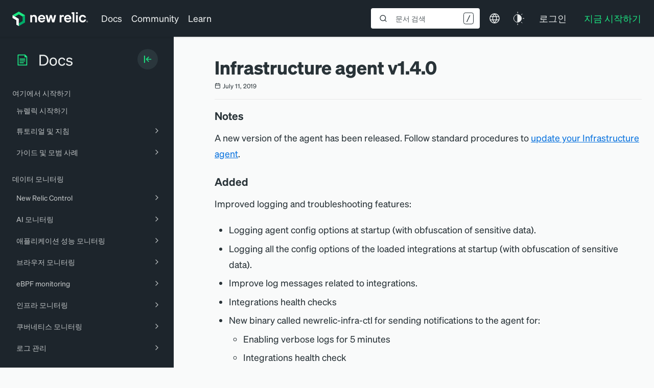

--- FILE ---
content_type: text/html; charset=utf-8
request_url: https://www.google.com/recaptcha/api2/anchor?ar=1&k=6LeGFt8UAAAAANfnpE8si2Z6NnAqYKnPAYgMpStu&co=aHR0cHM6Ly9kb2NzLm5ld3JlbGljLmNvbTo0NDM.&hl=en&v=PoyoqOPhxBO7pBk68S4YbpHZ&size=invisible&anchor-ms=20000&execute-ms=30000&cb=xaee4pj1klt7
body_size: 48789
content:
<!DOCTYPE HTML><html dir="ltr" lang="en"><head><meta http-equiv="Content-Type" content="text/html; charset=UTF-8">
<meta http-equiv="X-UA-Compatible" content="IE=edge">
<title>reCAPTCHA</title>
<style type="text/css">
/* cyrillic-ext */
@font-face {
  font-family: 'Roboto';
  font-style: normal;
  font-weight: 400;
  font-stretch: 100%;
  src: url(//fonts.gstatic.com/s/roboto/v48/KFO7CnqEu92Fr1ME7kSn66aGLdTylUAMa3GUBHMdazTgWw.woff2) format('woff2');
  unicode-range: U+0460-052F, U+1C80-1C8A, U+20B4, U+2DE0-2DFF, U+A640-A69F, U+FE2E-FE2F;
}
/* cyrillic */
@font-face {
  font-family: 'Roboto';
  font-style: normal;
  font-weight: 400;
  font-stretch: 100%;
  src: url(//fonts.gstatic.com/s/roboto/v48/KFO7CnqEu92Fr1ME7kSn66aGLdTylUAMa3iUBHMdazTgWw.woff2) format('woff2');
  unicode-range: U+0301, U+0400-045F, U+0490-0491, U+04B0-04B1, U+2116;
}
/* greek-ext */
@font-face {
  font-family: 'Roboto';
  font-style: normal;
  font-weight: 400;
  font-stretch: 100%;
  src: url(//fonts.gstatic.com/s/roboto/v48/KFO7CnqEu92Fr1ME7kSn66aGLdTylUAMa3CUBHMdazTgWw.woff2) format('woff2');
  unicode-range: U+1F00-1FFF;
}
/* greek */
@font-face {
  font-family: 'Roboto';
  font-style: normal;
  font-weight: 400;
  font-stretch: 100%;
  src: url(//fonts.gstatic.com/s/roboto/v48/KFO7CnqEu92Fr1ME7kSn66aGLdTylUAMa3-UBHMdazTgWw.woff2) format('woff2');
  unicode-range: U+0370-0377, U+037A-037F, U+0384-038A, U+038C, U+038E-03A1, U+03A3-03FF;
}
/* math */
@font-face {
  font-family: 'Roboto';
  font-style: normal;
  font-weight: 400;
  font-stretch: 100%;
  src: url(//fonts.gstatic.com/s/roboto/v48/KFO7CnqEu92Fr1ME7kSn66aGLdTylUAMawCUBHMdazTgWw.woff2) format('woff2');
  unicode-range: U+0302-0303, U+0305, U+0307-0308, U+0310, U+0312, U+0315, U+031A, U+0326-0327, U+032C, U+032F-0330, U+0332-0333, U+0338, U+033A, U+0346, U+034D, U+0391-03A1, U+03A3-03A9, U+03B1-03C9, U+03D1, U+03D5-03D6, U+03F0-03F1, U+03F4-03F5, U+2016-2017, U+2034-2038, U+203C, U+2040, U+2043, U+2047, U+2050, U+2057, U+205F, U+2070-2071, U+2074-208E, U+2090-209C, U+20D0-20DC, U+20E1, U+20E5-20EF, U+2100-2112, U+2114-2115, U+2117-2121, U+2123-214F, U+2190, U+2192, U+2194-21AE, U+21B0-21E5, U+21F1-21F2, U+21F4-2211, U+2213-2214, U+2216-22FF, U+2308-230B, U+2310, U+2319, U+231C-2321, U+2336-237A, U+237C, U+2395, U+239B-23B7, U+23D0, U+23DC-23E1, U+2474-2475, U+25AF, U+25B3, U+25B7, U+25BD, U+25C1, U+25CA, U+25CC, U+25FB, U+266D-266F, U+27C0-27FF, U+2900-2AFF, U+2B0E-2B11, U+2B30-2B4C, U+2BFE, U+3030, U+FF5B, U+FF5D, U+1D400-1D7FF, U+1EE00-1EEFF;
}
/* symbols */
@font-face {
  font-family: 'Roboto';
  font-style: normal;
  font-weight: 400;
  font-stretch: 100%;
  src: url(//fonts.gstatic.com/s/roboto/v48/KFO7CnqEu92Fr1ME7kSn66aGLdTylUAMaxKUBHMdazTgWw.woff2) format('woff2');
  unicode-range: U+0001-000C, U+000E-001F, U+007F-009F, U+20DD-20E0, U+20E2-20E4, U+2150-218F, U+2190, U+2192, U+2194-2199, U+21AF, U+21E6-21F0, U+21F3, U+2218-2219, U+2299, U+22C4-22C6, U+2300-243F, U+2440-244A, U+2460-24FF, U+25A0-27BF, U+2800-28FF, U+2921-2922, U+2981, U+29BF, U+29EB, U+2B00-2BFF, U+4DC0-4DFF, U+FFF9-FFFB, U+10140-1018E, U+10190-1019C, U+101A0, U+101D0-101FD, U+102E0-102FB, U+10E60-10E7E, U+1D2C0-1D2D3, U+1D2E0-1D37F, U+1F000-1F0FF, U+1F100-1F1AD, U+1F1E6-1F1FF, U+1F30D-1F30F, U+1F315, U+1F31C, U+1F31E, U+1F320-1F32C, U+1F336, U+1F378, U+1F37D, U+1F382, U+1F393-1F39F, U+1F3A7-1F3A8, U+1F3AC-1F3AF, U+1F3C2, U+1F3C4-1F3C6, U+1F3CA-1F3CE, U+1F3D4-1F3E0, U+1F3ED, U+1F3F1-1F3F3, U+1F3F5-1F3F7, U+1F408, U+1F415, U+1F41F, U+1F426, U+1F43F, U+1F441-1F442, U+1F444, U+1F446-1F449, U+1F44C-1F44E, U+1F453, U+1F46A, U+1F47D, U+1F4A3, U+1F4B0, U+1F4B3, U+1F4B9, U+1F4BB, U+1F4BF, U+1F4C8-1F4CB, U+1F4D6, U+1F4DA, U+1F4DF, U+1F4E3-1F4E6, U+1F4EA-1F4ED, U+1F4F7, U+1F4F9-1F4FB, U+1F4FD-1F4FE, U+1F503, U+1F507-1F50B, U+1F50D, U+1F512-1F513, U+1F53E-1F54A, U+1F54F-1F5FA, U+1F610, U+1F650-1F67F, U+1F687, U+1F68D, U+1F691, U+1F694, U+1F698, U+1F6AD, U+1F6B2, U+1F6B9-1F6BA, U+1F6BC, U+1F6C6-1F6CF, U+1F6D3-1F6D7, U+1F6E0-1F6EA, U+1F6F0-1F6F3, U+1F6F7-1F6FC, U+1F700-1F7FF, U+1F800-1F80B, U+1F810-1F847, U+1F850-1F859, U+1F860-1F887, U+1F890-1F8AD, U+1F8B0-1F8BB, U+1F8C0-1F8C1, U+1F900-1F90B, U+1F93B, U+1F946, U+1F984, U+1F996, U+1F9E9, U+1FA00-1FA6F, U+1FA70-1FA7C, U+1FA80-1FA89, U+1FA8F-1FAC6, U+1FACE-1FADC, U+1FADF-1FAE9, U+1FAF0-1FAF8, U+1FB00-1FBFF;
}
/* vietnamese */
@font-face {
  font-family: 'Roboto';
  font-style: normal;
  font-weight: 400;
  font-stretch: 100%;
  src: url(//fonts.gstatic.com/s/roboto/v48/KFO7CnqEu92Fr1ME7kSn66aGLdTylUAMa3OUBHMdazTgWw.woff2) format('woff2');
  unicode-range: U+0102-0103, U+0110-0111, U+0128-0129, U+0168-0169, U+01A0-01A1, U+01AF-01B0, U+0300-0301, U+0303-0304, U+0308-0309, U+0323, U+0329, U+1EA0-1EF9, U+20AB;
}
/* latin-ext */
@font-face {
  font-family: 'Roboto';
  font-style: normal;
  font-weight: 400;
  font-stretch: 100%;
  src: url(//fonts.gstatic.com/s/roboto/v48/KFO7CnqEu92Fr1ME7kSn66aGLdTylUAMa3KUBHMdazTgWw.woff2) format('woff2');
  unicode-range: U+0100-02BA, U+02BD-02C5, U+02C7-02CC, U+02CE-02D7, U+02DD-02FF, U+0304, U+0308, U+0329, U+1D00-1DBF, U+1E00-1E9F, U+1EF2-1EFF, U+2020, U+20A0-20AB, U+20AD-20C0, U+2113, U+2C60-2C7F, U+A720-A7FF;
}
/* latin */
@font-face {
  font-family: 'Roboto';
  font-style: normal;
  font-weight: 400;
  font-stretch: 100%;
  src: url(//fonts.gstatic.com/s/roboto/v48/KFO7CnqEu92Fr1ME7kSn66aGLdTylUAMa3yUBHMdazQ.woff2) format('woff2');
  unicode-range: U+0000-00FF, U+0131, U+0152-0153, U+02BB-02BC, U+02C6, U+02DA, U+02DC, U+0304, U+0308, U+0329, U+2000-206F, U+20AC, U+2122, U+2191, U+2193, U+2212, U+2215, U+FEFF, U+FFFD;
}
/* cyrillic-ext */
@font-face {
  font-family: 'Roboto';
  font-style: normal;
  font-weight: 500;
  font-stretch: 100%;
  src: url(//fonts.gstatic.com/s/roboto/v48/KFO7CnqEu92Fr1ME7kSn66aGLdTylUAMa3GUBHMdazTgWw.woff2) format('woff2');
  unicode-range: U+0460-052F, U+1C80-1C8A, U+20B4, U+2DE0-2DFF, U+A640-A69F, U+FE2E-FE2F;
}
/* cyrillic */
@font-face {
  font-family: 'Roboto';
  font-style: normal;
  font-weight: 500;
  font-stretch: 100%;
  src: url(//fonts.gstatic.com/s/roboto/v48/KFO7CnqEu92Fr1ME7kSn66aGLdTylUAMa3iUBHMdazTgWw.woff2) format('woff2');
  unicode-range: U+0301, U+0400-045F, U+0490-0491, U+04B0-04B1, U+2116;
}
/* greek-ext */
@font-face {
  font-family: 'Roboto';
  font-style: normal;
  font-weight: 500;
  font-stretch: 100%;
  src: url(//fonts.gstatic.com/s/roboto/v48/KFO7CnqEu92Fr1ME7kSn66aGLdTylUAMa3CUBHMdazTgWw.woff2) format('woff2');
  unicode-range: U+1F00-1FFF;
}
/* greek */
@font-face {
  font-family: 'Roboto';
  font-style: normal;
  font-weight: 500;
  font-stretch: 100%;
  src: url(//fonts.gstatic.com/s/roboto/v48/KFO7CnqEu92Fr1ME7kSn66aGLdTylUAMa3-UBHMdazTgWw.woff2) format('woff2');
  unicode-range: U+0370-0377, U+037A-037F, U+0384-038A, U+038C, U+038E-03A1, U+03A3-03FF;
}
/* math */
@font-face {
  font-family: 'Roboto';
  font-style: normal;
  font-weight: 500;
  font-stretch: 100%;
  src: url(//fonts.gstatic.com/s/roboto/v48/KFO7CnqEu92Fr1ME7kSn66aGLdTylUAMawCUBHMdazTgWw.woff2) format('woff2');
  unicode-range: U+0302-0303, U+0305, U+0307-0308, U+0310, U+0312, U+0315, U+031A, U+0326-0327, U+032C, U+032F-0330, U+0332-0333, U+0338, U+033A, U+0346, U+034D, U+0391-03A1, U+03A3-03A9, U+03B1-03C9, U+03D1, U+03D5-03D6, U+03F0-03F1, U+03F4-03F5, U+2016-2017, U+2034-2038, U+203C, U+2040, U+2043, U+2047, U+2050, U+2057, U+205F, U+2070-2071, U+2074-208E, U+2090-209C, U+20D0-20DC, U+20E1, U+20E5-20EF, U+2100-2112, U+2114-2115, U+2117-2121, U+2123-214F, U+2190, U+2192, U+2194-21AE, U+21B0-21E5, U+21F1-21F2, U+21F4-2211, U+2213-2214, U+2216-22FF, U+2308-230B, U+2310, U+2319, U+231C-2321, U+2336-237A, U+237C, U+2395, U+239B-23B7, U+23D0, U+23DC-23E1, U+2474-2475, U+25AF, U+25B3, U+25B7, U+25BD, U+25C1, U+25CA, U+25CC, U+25FB, U+266D-266F, U+27C0-27FF, U+2900-2AFF, U+2B0E-2B11, U+2B30-2B4C, U+2BFE, U+3030, U+FF5B, U+FF5D, U+1D400-1D7FF, U+1EE00-1EEFF;
}
/* symbols */
@font-face {
  font-family: 'Roboto';
  font-style: normal;
  font-weight: 500;
  font-stretch: 100%;
  src: url(//fonts.gstatic.com/s/roboto/v48/KFO7CnqEu92Fr1ME7kSn66aGLdTylUAMaxKUBHMdazTgWw.woff2) format('woff2');
  unicode-range: U+0001-000C, U+000E-001F, U+007F-009F, U+20DD-20E0, U+20E2-20E4, U+2150-218F, U+2190, U+2192, U+2194-2199, U+21AF, U+21E6-21F0, U+21F3, U+2218-2219, U+2299, U+22C4-22C6, U+2300-243F, U+2440-244A, U+2460-24FF, U+25A0-27BF, U+2800-28FF, U+2921-2922, U+2981, U+29BF, U+29EB, U+2B00-2BFF, U+4DC0-4DFF, U+FFF9-FFFB, U+10140-1018E, U+10190-1019C, U+101A0, U+101D0-101FD, U+102E0-102FB, U+10E60-10E7E, U+1D2C0-1D2D3, U+1D2E0-1D37F, U+1F000-1F0FF, U+1F100-1F1AD, U+1F1E6-1F1FF, U+1F30D-1F30F, U+1F315, U+1F31C, U+1F31E, U+1F320-1F32C, U+1F336, U+1F378, U+1F37D, U+1F382, U+1F393-1F39F, U+1F3A7-1F3A8, U+1F3AC-1F3AF, U+1F3C2, U+1F3C4-1F3C6, U+1F3CA-1F3CE, U+1F3D4-1F3E0, U+1F3ED, U+1F3F1-1F3F3, U+1F3F5-1F3F7, U+1F408, U+1F415, U+1F41F, U+1F426, U+1F43F, U+1F441-1F442, U+1F444, U+1F446-1F449, U+1F44C-1F44E, U+1F453, U+1F46A, U+1F47D, U+1F4A3, U+1F4B0, U+1F4B3, U+1F4B9, U+1F4BB, U+1F4BF, U+1F4C8-1F4CB, U+1F4D6, U+1F4DA, U+1F4DF, U+1F4E3-1F4E6, U+1F4EA-1F4ED, U+1F4F7, U+1F4F9-1F4FB, U+1F4FD-1F4FE, U+1F503, U+1F507-1F50B, U+1F50D, U+1F512-1F513, U+1F53E-1F54A, U+1F54F-1F5FA, U+1F610, U+1F650-1F67F, U+1F687, U+1F68D, U+1F691, U+1F694, U+1F698, U+1F6AD, U+1F6B2, U+1F6B9-1F6BA, U+1F6BC, U+1F6C6-1F6CF, U+1F6D3-1F6D7, U+1F6E0-1F6EA, U+1F6F0-1F6F3, U+1F6F7-1F6FC, U+1F700-1F7FF, U+1F800-1F80B, U+1F810-1F847, U+1F850-1F859, U+1F860-1F887, U+1F890-1F8AD, U+1F8B0-1F8BB, U+1F8C0-1F8C1, U+1F900-1F90B, U+1F93B, U+1F946, U+1F984, U+1F996, U+1F9E9, U+1FA00-1FA6F, U+1FA70-1FA7C, U+1FA80-1FA89, U+1FA8F-1FAC6, U+1FACE-1FADC, U+1FADF-1FAE9, U+1FAF0-1FAF8, U+1FB00-1FBFF;
}
/* vietnamese */
@font-face {
  font-family: 'Roboto';
  font-style: normal;
  font-weight: 500;
  font-stretch: 100%;
  src: url(//fonts.gstatic.com/s/roboto/v48/KFO7CnqEu92Fr1ME7kSn66aGLdTylUAMa3OUBHMdazTgWw.woff2) format('woff2');
  unicode-range: U+0102-0103, U+0110-0111, U+0128-0129, U+0168-0169, U+01A0-01A1, U+01AF-01B0, U+0300-0301, U+0303-0304, U+0308-0309, U+0323, U+0329, U+1EA0-1EF9, U+20AB;
}
/* latin-ext */
@font-face {
  font-family: 'Roboto';
  font-style: normal;
  font-weight: 500;
  font-stretch: 100%;
  src: url(//fonts.gstatic.com/s/roboto/v48/KFO7CnqEu92Fr1ME7kSn66aGLdTylUAMa3KUBHMdazTgWw.woff2) format('woff2');
  unicode-range: U+0100-02BA, U+02BD-02C5, U+02C7-02CC, U+02CE-02D7, U+02DD-02FF, U+0304, U+0308, U+0329, U+1D00-1DBF, U+1E00-1E9F, U+1EF2-1EFF, U+2020, U+20A0-20AB, U+20AD-20C0, U+2113, U+2C60-2C7F, U+A720-A7FF;
}
/* latin */
@font-face {
  font-family: 'Roboto';
  font-style: normal;
  font-weight: 500;
  font-stretch: 100%;
  src: url(//fonts.gstatic.com/s/roboto/v48/KFO7CnqEu92Fr1ME7kSn66aGLdTylUAMa3yUBHMdazQ.woff2) format('woff2');
  unicode-range: U+0000-00FF, U+0131, U+0152-0153, U+02BB-02BC, U+02C6, U+02DA, U+02DC, U+0304, U+0308, U+0329, U+2000-206F, U+20AC, U+2122, U+2191, U+2193, U+2212, U+2215, U+FEFF, U+FFFD;
}
/* cyrillic-ext */
@font-face {
  font-family: 'Roboto';
  font-style: normal;
  font-weight: 900;
  font-stretch: 100%;
  src: url(//fonts.gstatic.com/s/roboto/v48/KFO7CnqEu92Fr1ME7kSn66aGLdTylUAMa3GUBHMdazTgWw.woff2) format('woff2');
  unicode-range: U+0460-052F, U+1C80-1C8A, U+20B4, U+2DE0-2DFF, U+A640-A69F, U+FE2E-FE2F;
}
/* cyrillic */
@font-face {
  font-family: 'Roboto';
  font-style: normal;
  font-weight: 900;
  font-stretch: 100%;
  src: url(//fonts.gstatic.com/s/roboto/v48/KFO7CnqEu92Fr1ME7kSn66aGLdTylUAMa3iUBHMdazTgWw.woff2) format('woff2');
  unicode-range: U+0301, U+0400-045F, U+0490-0491, U+04B0-04B1, U+2116;
}
/* greek-ext */
@font-face {
  font-family: 'Roboto';
  font-style: normal;
  font-weight: 900;
  font-stretch: 100%;
  src: url(//fonts.gstatic.com/s/roboto/v48/KFO7CnqEu92Fr1ME7kSn66aGLdTylUAMa3CUBHMdazTgWw.woff2) format('woff2');
  unicode-range: U+1F00-1FFF;
}
/* greek */
@font-face {
  font-family: 'Roboto';
  font-style: normal;
  font-weight: 900;
  font-stretch: 100%;
  src: url(//fonts.gstatic.com/s/roboto/v48/KFO7CnqEu92Fr1ME7kSn66aGLdTylUAMa3-UBHMdazTgWw.woff2) format('woff2');
  unicode-range: U+0370-0377, U+037A-037F, U+0384-038A, U+038C, U+038E-03A1, U+03A3-03FF;
}
/* math */
@font-face {
  font-family: 'Roboto';
  font-style: normal;
  font-weight: 900;
  font-stretch: 100%;
  src: url(//fonts.gstatic.com/s/roboto/v48/KFO7CnqEu92Fr1ME7kSn66aGLdTylUAMawCUBHMdazTgWw.woff2) format('woff2');
  unicode-range: U+0302-0303, U+0305, U+0307-0308, U+0310, U+0312, U+0315, U+031A, U+0326-0327, U+032C, U+032F-0330, U+0332-0333, U+0338, U+033A, U+0346, U+034D, U+0391-03A1, U+03A3-03A9, U+03B1-03C9, U+03D1, U+03D5-03D6, U+03F0-03F1, U+03F4-03F5, U+2016-2017, U+2034-2038, U+203C, U+2040, U+2043, U+2047, U+2050, U+2057, U+205F, U+2070-2071, U+2074-208E, U+2090-209C, U+20D0-20DC, U+20E1, U+20E5-20EF, U+2100-2112, U+2114-2115, U+2117-2121, U+2123-214F, U+2190, U+2192, U+2194-21AE, U+21B0-21E5, U+21F1-21F2, U+21F4-2211, U+2213-2214, U+2216-22FF, U+2308-230B, U+2310, U+2319, U+231C-2321, U+2336-237A, U+237C, U+2395, U+239B-23B7, U+23D0, U+23DC-23E1, U+2474-2475, U+25AF, U+25B3, U+25B7, U+25BD, U+25C1, U+25CA, U+25CC, U+25FB, U+266D-266F, U+27C0-27FF, U+2900-2AFF, U+2B0E-2B11, U+2B30-2B4C, U+2BFE, U+3030, U+FF5B, U+FF5D, U+1D400-1D7FF, U+1EE00-1EEFF;
}
/* symbols */
@font-face {
  font-family: 'Roboto';
  font-style: normal;
  font-weight: 900;
  font-stretch: 100%;
  src: url(//fonts.gstatic.com/s/roboto/v48/KFO7CnqEu92Fr1ME7kSn66aGLdTylUAMaxKUBHMdazTgWw.woff2) format('woff2');
  unicode-range: U+0001-000C, U+000E-001F, U+007F-009F, U+20DD-20E0, U+20E2-20E4, U+2150-218F, U+2190, U+2192, U+2194-2199, U+21AF, U+21E6-21F0, U+21F3, U+2218-2219, U+2299, U+22C4-22C6, U+2300-243F, U+2440-244A, U+2460-24FF, U+25A0-27BF, U+2800-28FF, U+2921-2922, U+2981, U+29BF, U+29EB, U+2B00-2BFF, U+4DC0-4DFF, U+FFF9-FFFB, U+10140-1018E, U+10190-1019C, U+101A0, U+101D0-101FD, U+102E0-102FB, U+10E60-10E7E, U+1D2C0-1D2D3, U+1D2E0-1D37F, U+1F000-1F0FF, U+1F100-1F1AD, U+1F1E6-1F1FF, U+1F30D-1F30F, U+1F315, U+1F31C, U+1F31E, U+1F320-1F32C, U+1F336, U+1F378, U+1F37D, U+1F382, U+1F393-1F39F, U+1F3A7-1F3A8, U+1F3AC-1F3AF, U+1F3C2, U+1F3C4-1F3C6, U+1F3CA-1F3CE, U+1F3D4-1F3E0, U+1F3ED, U+1F3F1-1F3F3, U+1F3F5-1F3F7, U+1F408, U+1F415, U+1F41F, U+1F426, U+1F43F, U+1F441-1F442, U+1F444, U+1F446-1F449, U+1F44C-1F44E, U+1F453, U+1F46A, U+1F47D, U+1F4A3, U+1F4B0, U+1F4B3, U+1F4B9, U+1F4BB, U+1F4BF, U+1F4C8-1F4CB, U+1F4D6, U+1F4DA, U+1F4DF, U+1F4E3-1F4E6, U+1F4EA-1F4ED, U+1F4F7, U+1F4F9-1F4FB, U+1F4FD-1F4FE, U+1F503, U+1F507-1F50B, U+1F50D, U+1F512-1F513, U+1F53E-1F54A, U+1F54F-1F5FA, U+1F610, U+1F650-1F67F, U+1F687, U+1F68D, U+1F691, U+1F694, U+1F698, U+1F6AD, U+1F6B2, U+1F6B9-1F6BA, U+1F6BC, U+1F6C6-1F6CF, U+1F6D3-1F6D7, U+1F6E0-1F6EA, U+1F6F0-1F6F3, U+1F6F7-1F6FC, U+1F700-1F7FF, U+1F800-1F80B, U+1F810-1F847, U+1F850-1F859, U+1F860-1F887, U+1F890-1F8AD, U+1F8B0-1F8BB, U+1F8C0-1F8C1, U+1F900-1F90B, U+1F93B, U+1F946, U+1F984, U+1F996, U+1F9E9, U+1FA00-1FA6F, U+1FA70-1FA7C, U+1FA80-1FA89, U+1FA8F-1FAC6, U+1FACE-1FADC, U+1FADF-1FAE9, U+1FAF0-1FAF8, U+1FB00-1FBFF;
}
/* vietnamese */
@font-face {
  font-family: 'Roboto';
  font-style: normal;
  font-weight: 900;
  font-stretch: 100%;
  src: url(//fonts.gstatic.com/s/roboto/v48/KFO7CnqEu92Fr1ME7kSn66aGLdTylUAMa3OUBHMdazTgWw.woff2) format('woff2');
  unicode-range: U+0102-0103, U+0110-0111, U+0128-0129, U+0168-0169, U+01A0-01A1, U+01AF-01B0, U+0300-0301, U+0303-0304, U+0308-0309, U+0323, U+0329, U+1EA0-1EF9, U+20AB;
}
/* latin-ext */
@font-face {
  font-family: 'Roboto';
  font-style: normal;
  font-weight: 900;
  font-stretch: 100%;
  src: url(//fonts.gstatic.com/s/roboto/v48/KFO7CnqEu92Fr1ME7kSn66aGLdTylUAMa3KUBHMdazTgWw.woff2) format('woff2');
  unicode-range: U+0100-02BA, U+02BD-02C5, U+02C7-02CC, U+02CE-02D7, U+02DD-02FF, U+0304, U+0308, U+0329, U+1D00-1DBF, U+1E00-1E9F, U+1EF2-1EFF, U+2020, U+20A0-20AB, U+20AD-20C0, U+2113, U+2C60-2C7F, U+A720-A7FF;
}
/* latin */
@font-face {
  font-family: 'Roboto';
  font-style: normal;
  font-weight: 900;
  font-stretch: 100%;
  src: url(//fonts.gstatic.com/s/roboto/v48/KFO7CnqEu92Fr1ME7kSn66aGLdTylUAMa3yUBHMdazQ.woff2) format('woff2');
  unicode-range: U+0000-00FF, U+0131, U+0152-0153, U+02BB-02BC, U+02C6, U+02DA, U+02DC, U+0304, U+0308, U+0329, U+2000-206F, U+20AC, U+2122, U+2191, U+2193, U+2212, U+2215, U+FEFF, U+FFFD;
}

</style>
<link rel="stylesheet" type="text/css" href="https://www.gstatic.com/recaptcha/releases/PoyoqOPhxBO7pBk68S4YbpHZ/styles__ltr.css">
<script nonce="vJE4zeVHgbLyNGPEUrGv_A" type="text/javascript">window['__recaptcha_api'] = 'https://www.google.com/recaptcha/api2/';</script>
<script type="text/javascript" src="https://www.gstatic.com/recaptcha/releases/PoyoqOPhxBO7pBk68S4YbpHZ/recaptcha__en.js" nonce="vJE4zeVHgbLyNGPEUrGv_A">
      
    </script></head>
<body><div id="rc-anchor-alert" class="rc-anchor-alert"></div>
<input type="hidden" id="recaptcha-token" value="[base64]">
<script type="text/javascript" nonce="vJE4zeVHgbLyNGPEUrGv_A">
      recaptcha.anchor.Main.init("[\x22ainput\x22,[\x22bgdata\x22,\x22\x22,\[base64]/[base64]/[base64]/[base64]/[base64]/[base64]/KGcoTywyNTMsTy5PKSxVRyhPLEMpKTpnKE8sMjUzLEMpLE8pKSxsKSksTykpfSxieT1mdW5jdGlvbihDLE8sdSxsKXtmb3IobD0odT1SKEMpLDApO08+MDtPLS0pbD1sPDw4fFooQyk7ZyhDLHUsbCl9LFVHPWZ1bmN0aW9uKEMsTyl7Qy5pLmxlbmd0aD4xMDQ/[base64]/[base64]/[base64]/[base64]/[base64]/[base64]/[base64]\\u003d\x22,\[base64]\\u003d\\u003d\x22,\x22aAHCtVRxw47Ct3oawpUKw4bCpR/Dn8KhcDU9wrsewo4qS8OAw5JFw5jDn8KWEB8JS1oMZAIeAz7DpMOLKVlSw5fDhcOuw7LDk8Oiw5pfw7zCj8Oiw5bDgMO9BFppw7dNPMOVw5/[base64]/Ci8O6w57DrMOAEMK/H8O5w6HCsTfCrMKlw59Mamh+wp7DjsOvYsOJNsKyHsKvwrgcEl4UfgBcQ2fDhhHDiHPCp8Kbwr/Cq3nDgsOYe8KhZ8O9FTYbwro2JE8LwoEowq3Cg8OcwqJtR2TDucO5wpvCsEXDt8OlwphPeMOwwqJEGcOMVy/CuQV7wpdlRkjDgj7CmSLCmsOtP8KnMW7DrMOewpjDjkZhw5bCjcOWwqjCgsOnV8KRN0ldL8K1w7hoJwzCpVXCqkzDrcOpLGcmwplCQAFpesKmwpXCvsOBQVDCnyYtWCwxOn/DlWwiLDbDjXzDqBpIDF/Cu8OkwrLDqsKIwrrCi3UYw43CtcKEwpcODcOqV8K1w7AFw4Rww6HDtsOFwpxYH1Nja8KLWi8Sw755wq1pfiluaw7CunjCpcKXwrJQOC8fwqDCgMOYw4oWw6rCh8OMwrIKWsOGZFDDlgQkUHLDiFDDlsO/wq0ywpJMKSJRwofCnhZ1R1lqcsORw4jDvirDkMOACsO7FRZDeWDCiHnCvsOyw7DCpyPClcK/M8KEw6cmw6jDpMOIw7xvBcOnFcOew6rCrCVSDQfDjB/CsG/[base64]/[base64]/Drx9Mw6cww7Qhw4JWKVNaw67DvcKjfg5Fw6l0WzpuFMOUNsOfw7BKe0HDiMOKQVfCv0sTK8OSDFPCm8OMHMKKXBVMe2HDocKSUHxuw5rCnyjCs8Olfh/DiMKtNlxSw5FTw4wRw5sLw55RTsOxM1zDv8KhFsOpB0UcwpnDvgjCksOhw598w6w4VMO/[base64]/w65bwpAuwrcIEcO8w49Bwr4bw7dPwojCs8OJw799FW7DpcKCw4oSQ8KJw4cGwpQVw7TCrzjCqFx2wqjDgcOjwrNTw58+cMK8W8KwwrTChhfCgV3DjGbDoMKsQsOfdsKANcKKMcOFw493w4vCuMOuw4rDssOBw4PDksO/VDgJw5libcOSATXDlMKcQFnDp0AhTMO9N8KMcMKqw4tIwp84w5RTwqdJXnhdQDHCnG1NwrzDpMKjXw/DlRnCksO/wpN/wpDDn1fDtcOtGMKZOD8CAMOVUsKsMzzCqjrDqExqasKBw7zDtcKjwpXDjC3DpcOUw5PDgmTChAwJw5Qsw6YxwoE7w7fDv8KIwpfDlsOTwq0iHSUIOiPCpcOGw7NSZ8ORT2QRw5c7w6PCoMKbwqIZw5l0wrzCjMOjw77CssOOw5cHGl/[base64]/DsWxewpzChsKgwonDs8Khw7/DucO/w6Qow4vCiw7CncK2esONwql9w7Z0w4FoLMOyZ2XDoRpcw5LCj8ONb2XCiTNuwp0rN8OXw6XDpE3Ch8K/Qi/DjMKBcE/Dq8OUOibCpzPDi3EOVcKgw5pkw7HDhCbChcKlwoLDkcKiU8Ovwp5EwqLCs8OowrZWw5zCqMKFVMOqw6M4YsOISCtrw7vCtcKDwq8BA1PDnGzCkRoGSilqw5/Cu8OJwqXCisKefsKjw7vDuGIWN8O7wrdKw4bCpsKMO1XCjsKOw7HCiQUAw7TCiGlSwpg3DcK0w75nJsO+T8OQAsKLIcOsw6/[base64]/[base64]/Cq3fDtcKJw61Vw7bDpsOIwrxcIcOYw5Fgw4vDn8OafE/Ct3DDksKzwqtueVTCjsOZE1PDqMO9X8OeaT91L8KFwoPDsMK3FFjDlcObwpw5RkfDt8OLBwPCicKXXyjDvsKxwo5GwoPDqGrDlw15w6hjD8Kpwpgcwq54LMKiTUgXRE8WaMOfcFgXUcOUw6MeQifDl0DCpjhfUTBBw7DCtMKobsKAw756PsO/wqkmVhXClkbCp1xRwqxNwqHCjgbCo8Kdw73DlkXChHLCqG0qI8O3LcKjwokkamnDhsOzAcOdwrPDj00Qw5bCl8KvVRUnwqklTMKAw6d/w6jDmx/Dv3fDoXLDrgQkwoBGIRXCoVvDgMK2w6MUdjfDhcKfZgAKw6XDlcKRw4XDgRZLMMK5wqRNw5tDAcOVNsO7bMKow5g9N8ObDsKAZsOWwqPDl8KxbRc0dAZvDih/wrREwrHCh8KeT8OcFinDqMKQPHYyZ8KCIcOSw4LDtcK/eC0hw5LCnlbCmHTCosO7w5vDvz1ZwrMTEjvCmjzDtsKiwqpfDH0iYDPDiVjCuUHCpMOeTcKMwp7CkAw5wp/[base64]/DnsKiMsOcw6pzw5hwwoPCgcOqN8K0woAmw7lZXmzCqsOpX8KCwrfCl8OhwoN5w4bCqsOgek9OwrbDr8OBwqtLw7rDkcKrw70/woDDqXvDvSdrNRoDw5I8wrfCvVfCoiHCkkpBZWcKScOoPMOhwofCpDXDrw3CiMOAUXAkU8Kpcywzw6o1QEx0woYgw47ChcKUw7DDp8O5Aypsw4/Dn8Kyw7V3D8K0CBPCg8O4w6U4woshEjrDncOkOAVUMjfDrS/ChDM3w5kNwrcuO8OIw59IfsORw5wlccOGwpc1AUwUFSR6woDCsAsSUVLCvHhOKsOaUjUwfRtKRR4mIcKtw7zDusKmw7drwqImbcKHZsOewp9Aw6LDjsK/PF8eHjnCnsO2w6BtNsObwpvCqBViw4jDskLDlMKTKsOWw7lgAGUNBB1Ywq96ciHDqcKtAsO5bcKBa8Kuw6/DisOHcQliFAXCq8OsZFnCv1XDkCMzw75iJsOdwoRYw53DqU9vw6TDh8KlwpZbI8K2wqvCmV/DkMKIw5RjIiIowoTCq8Onw6DCrCQ1CjsyZzfCsMOowq/Cu8OcwqtVw6Z3w5/Cm8OEwqRZaFrCl0DDtmhxfFXDvMKEO8KdF0dKw77DhhdiVynDpsKwwrQwWsOfMSR+I0Zgwq5Awr/CocOUw4vDhx5Nw6LDsMOQw5jClissSAVEwrbDh0F9wqkJM8KjRcOKcSl2w5/Cm8OoeCFBXxvCucOmTyHCoMOkSG5wcxtxw6sdGwbDicKrfsORwqd9w77CgMKvQWLDu3ojV3BJPsKJw4rDqXTCiMOpw7k/[base64]/[base64]/[base64]/CgMOaw7B3YXN3wpQMF8KKw4TDpTwRwrTDiEDDqR3DpMKUw7URaMKuwpxNNU1ow4DDr3xWUmwafMKsWsORWg/CiHjCmlI6GjURw63DjFoJKsKDKcOWdlbDrVpTdsKxw5w/[base64]/DsT7CmcO4DMOeRT/CrTxGw50OEXjDjsONA8K2EExbRMKZHCt9wqIyw7/CusOxTDTCjW9fw6nDhsOdwqIjwpnDtcODwqvDl3TDvD9nwovCuMO0wqAbG0FLw6NzwoIXwqHCuzJ1ckbCvxDDvBpXFiIfJMOuRU0Dwqs6ahtfaCHDtnMUwpPDnsKzw6sGPgTDs2clwpMaw7HClw14QsKCSS17wpNcEcOpwpY0w4rCjB8LwoXDnMOIHhTDqQ/[base64]/[base64]/[base64]/Csl7DhsKNVH7DmcOcZit+B8Oiwp8nF0jDhF3CgDjDjcOfC0TCt8O2wol8Dz03DkHCvyDCssOiJh9iw5p8ACHDh8Ktw6hMwogKe8KAw7IgwrjDgMOmw4g2Hlh0ezPDmsK7KU/Dl8K1w5vCoMOEw4hCOcKLVi16LRDDp8O5w6hod1/Do8KOw5VDdQZnwpA1JGXDmAvCtmcsw53DhkfCv8KIBMKww5crw6MgcxIjewtXw6rCoRNuw6nCmhPCiydPRC3CgcOGal3DhMODasKgwocBwqvDglpzwpVBw6pEw47DtcO7dX7DlMK4w6nDimjDhsKMw4bDpsKTcsK3wqXDgiQ/FcOww7Z2RVUXwpfCmBnDkzRaOkDCs0rCtHZDbcOeBUNhwogRw6kOwqLCr0XCiRXClcORO1NOdMOZYT3Dli81HlscwqvDiMOKdCd0DcO6WcO6woxgw67DkMO1wqdEBHFPAmxaPcOxQMK0dcOLOx/DuR7DqkzCq0N8LR8HwrtaNHvDgkM/[base64]/wpERwrzCuG3Dg8Obw4l6Y8OWw64rK8Knw6VNw7Y2LlnCvsOVK8OCbMO2w6LDm8OXwrlwWy8ww4vCvVd9FSfCtsK2FUx0wrrDkcKuwrc+RcOybGBGHcK/[base64]/QMKkOzJCOcOmw68LwpsmQcOyOcO5woZYw7MTw5vDjsOVZijDk8OYwrQRLSHDu8O8DMObWlHCrk/CjcO4aWkZKcKODcKxNB8BZcOqL8OJbMK2NsORLgYEJXMKSsONEQxMbB7DhhU3w6F3Cjd/[base64]/ClxDDqMOraVHDm0QMw6HDvz04eRnDu1FPw77DugAZwq/CjcKsw5LCoirDvCnCrycCOjwZworCsxYAw53DgsODwovCq3owwqlaHQfCtS5ywqbDtsOtDDXCusOGWSfCrzDCicOww7XCnsKvw7bDvsOFCDDCh8K1Yw4rJsOFw7TDmCQKGXoWcMKYIMKicFXDlnnCpMO/[base64]/ChQvDtAXDgC05DFMxQ1Abw6gsw7XCvSvCh8OwDkMAZnzDp8KvwqNow7dwEjfCvsO/[base64]/w5V2w4Qiw53DryJ/YMKjw5/DjsOEw50nwpfCsgnDjsKCdcOgMRgdWkbCmsOUw5/Di8Kowo3ChhLDuUBOwo4iXcOjwq/DtD/CgMKpRMK/XDLDscOUWX9YwqXCr8KnZ3fDhAh6w7bCjAocLS5aNENjwopSfjZdw5rCnw4ScmLDgHTCt8O/wqEzw5XDj8OoOsKGwpoVwqvCghRywpbDh2jClRNRw5l+w5VtcMK8ZsO4cMK/wrZgw7nCiFYjwrTDg1pjw7Evw59tNMOPwoYnBcKYCMO3wqBrEMK0GW7CtSjChMKqw5IbMsKgw5/CgSPCpcKsScOeZcKKwooHUA5PwrcxwqvCpcOMw5JEw5Bna3AOCk/CpMKjVMKrw53Cm8KNw7hvwokBIMK/OVfDocKzw43DsMKdwp0bMsK0YRvCqMKvwqHDi35QBcK+HXfDt3zCu8KvFUtnwoVYKcO1w4rDm19TUmk0w4LDjTvDkcKRwo7DpmPCnsOaCRXDgVINw59fw5/CrkjDl8O9woPCv8KSb1skDcOlYEUzw43DrsOaZCQvw6k2wrbCucK7OQUzO8KSwpM5CMK5Jg92w4rCk8OLwr5tFsO9RsKewqIUw5YCeMOZw4Y8w4nCvsOaNUrCrMKFw6tgw4pDw6vCosO6CFBHEcO9GMKsH1/Dux/Dm8KYwrYfwoNHwrTChQ4KSHXCo8KAwqLDvsKYw4fDvyYUNGoHw4cLw5rCugdXMnnCsl/Dp8KBw4zCiy/[base64]/[base64]/R8KlYEgpw5rCiMOaw7dbwrTDh8O/[base64]/Cu8ORw7hjwoTCs8Kmb8Kew5A+WmUIDnvDh8KlA8K/w67Cv3bDocKMworClcKCwpzDlwAfJjvCsgjChX0ZHxFAwqwPTcKnFVt2woDCoxvDiArCgMKfJMK+wrx6fcOEwpbCokzCuC0cw5jCoMK9Xl0DwpPDqGtMYcK2Ji/Dh8OBEcOlwqkiwqUhwqoYw4rDqBPCj8KZw5Ulw4zCpcK8w5VyVWbCnmLCgcOAw50Pw5nCo3rCl8O1w4rCuS51G8KPwrJVw5k4w5VGTHPDu1V1Ux3CmsOZwr3CgEliwrtGw7ohwq3CmMOTccKTGl/[base64]/IsKjwqvCrsOrwpIZZBnDi3jDulpKw5JtSMOlwppgN8OGw68tKsK/[base64]/CiXfDjMOBw6kwTMKzdsOtahYFwo7DjAXCkMKcdRZzYg4VZRvCgh09TFMgwqMIfR8eXcKywrcjwq7ClMOJw7rDqMKMBS8TwpDCtMOnP3wuw4rDn1Q1XsKuAic4WTTCqsONw5fCpsKCRsO7FR5/[base64]/[base64]/wrRWKMK/c8O5w6HCkcKqw43DqAQyfcKFRGPCmkILClQNw5VBa3dVccKwCjpeYQITdThLEyc+FsOwLzJawrTDhVvDpMKlwq4Fw7zDuBbDqVh1dMK+w5DCnF41I8KjOlfCusKywrFWw6zCmmwFwqXCi8OGw4DDlsOzGMOLwq3DqF0/EcOvwphUwrRYwoBNWxIiJE8GaMKSwp/[base64]/[base64]/BsO/w53CmH9ow4R2eQc6w4sZPiBiFGRUw4g1VMKGHcOaAVMuA8KrSj7Dr3/[base64]/[base64]/wqXCllspdMK7D8Knw7E2O11fwrEWRcKsesKpRyxlJRHDmsK4wrvCm8K3fcOjw7XCoAMPwp/DocK6aMKawrlvwqbDmxBFw4fCgcOQfcO9OsK+wq7CtMKdOcK8wq1kw5zCssOSXwsYwrbCgHpIw594EzpHwrrDmgPCv0jDhcOydQrCtMO3WmV3Uwstw74ACRI0ecOhenhLFk4YKA1oGcOZNMO9KcKkLMKowpgQAcOEAcOjcxHDn8OaWgrCpw/Cn8OJd8OFeV14dcKlcC7CgsOrZMObw6QoUMK8YRvChnwvGsKuwprDrg7DncOmL3YhDhfCgip0w5IGTsOtw4PDlAxcwq83wrjDjQLCnEbChUHDgMOCwq1/PsKDPMOlw7s0wr7Dnw7CrMK8w6LDsMKYKsKcXsKAExgtwprCmjvCmjfDr3J4wod3w5zCksKLw5d/EcKbccOJw6LDvcKwXsOywqHCgmbDtkbCg2DDmGxrw4IAScOTw5s+bXokwqbCtW5iWGHDuC7CsMOfdEN7w6PClQjDnTYVw69CwoXCscONwqJ8Y8KTf8KsfMOiw7YIwpzCnhwbGcKsAsKkw7DCmMKqwqzDocKxd8Kow73CgsOVwpHCmcK0w78sw5N/SS01PMKww5bDgsOwHBNAKgE6wp0aR2bCucO4YcO/w5TCusK0w5fCuMOnDMKWGg/Du8KvIcOIRH/Dm8KTwp9JwrbDn8OUwrbDghDChVHCj8KVWxDDklzDjkh4wo7Cv8Obw7k3wrDCi8KKNcK6w6fCt8KFwq0wVsK8w4HDoTDDhlvDlwXDpR/[base64]/w4PCj8OdMsOewpRHB8K+wqjCqsOIwq8mw5LCucKzw6/DqsOjf8KIfQXCvMKRw5fCsxDDgDXCsMKXw6TDp355w7gxw6phwofDlsO7X19EBCPDrMKiETLCsMOvw4DCmUNvwqfDtw7CksO5wpTCsxHCkAk4Wm4FwojDtUfCumtddMO+wqojXRTDqQstasOPw4fDjmFvwo/Cr8O6TDjDl0LDocKNa8OWX2HDpMOpMi0MaFcFbkhgwpXCpEjCgGxGw6TCkCfDhWRwDcKQwojDhUbCmFRdw6/Ch8OwHBfCpcOSIsOOZ3MXbXHDjglEwoUswoPDnx/Dnwgnw7vDkMKaZMORI8KnwqrDi8Klw4stHcKJD8O0OSnClVvCm0soGz7CmMOlwpgDfnZkw4LCtFEwYQjCgFBbFcKWQ1t0w4LCjzPCkQUmw4RQwpFKAx/[base64]/Dp8OPwoJ9w7vDt0BEGDQDw6DCpjI6w6DCq8OGw54pwrILDC/DtcORMcOzwrg6DMKqwpoLayfCv8OOTsOjRcKxWBbCgTDCgi/Dh17CkMKlKcK9K8OqLlHDvD7DoCjDhMOAwo7CncOHw74EXMOPw5tvDSvDrXzCmWPCqXbDpQw1cn7DjMONw5LDg8KAwp7CmEFuY1rCtXd/e8K/w77Cr8KNwoLCjwnDlzRbVlADDHJ4b0TDgVLDisKAwp3CjsO6LcOUwrDDgMOQe3/DiU3DiXLDo8O3AcOPwpbDisK/[base64]/[base64]/[base64]/Cs8KvTMKZSDfDu8OJBcKLLSRWRGt4XS/Cs0BSw4rCsEfDv0/CtMKxCsOlX2IGAUzDusKgw7AvJwjChMOhwq3DoMKpw6YtKMKTwr9DTMKGHsODRMOow47DrMKsaVbCuCVeOVACw4kPT8KQUhhCN8OawqzDicKNwrpTMsKPw5/DtDR6woLDpMOXwrnDocKlw6opw5nCsWjDhSvCl8KswrTChsOGwp/CgcOXwq7CrcOCQyQoD8OQw6tGwq15f2nClSHCmsKWwpDDmsOjMcKHwoPCr8OyKWkpYyEpfsK/YMKEw7bCmnjDjjUQwovCl8K/w6bDgQTDlU7DgAbCilTCuWgnw5UqwoBUw7p9wp/DsTU3w5R6w5fCu8ODDsKQw5NJXsO/[base64]/DnEXCrjxVD8OlwqvDlD9yaU/[base64]/[base64]/Cuh3DosOoU8KtwqdowpAwwqwWPsOXwqzCu04gTcOdazrCl0rDkMKgezTDhAJsa2hsRcKuDhsawowvwpzDu3pSw6PDoMKew4TCnSoBFcKowr7Dv8O/wpNfwogrC2owUizChDTDvjPDg0bCqcKGPcOywpXDqRbDoicwwog9XsOtCUnDrcOew6/CncKWNsKkWxhQwqh9woA/w5JowoQxbsKBCF8INjAnX8OeCl7CqcK9w7dPwpPDghQgw6Q4wqcrwrdKWEpvF146K8OTbz3CoVjDvsOceWVpwrHDucObw5cHwpDDrlBBYQ42w73Cu8KKC8OeLMOVwrE4Sk/CuE/Cl2l0wqluG8Kgw6vDncK6A8K4QkrDqcORTMOIIcODLW/CrMO9w4zCkRrDkSVdwotmfMKSw50Fw6vCksK0HxLCucK9woRLNDRiw4MCdTtuw4s/ZcO1wpPCgMOsRE4tEl7DhcKEw4HDhWbCtcKEfsOxK23DkMOwC2jClClLJwFqRMKqwpPDsMOyw63Dmg1BN8KTBA3CkWcww5Z0wrvCgcONAiF1YsKeOsO1cjTDqDPDo8OtHEhyQ30Wwo/DsmzDnmfDqDjDg8OkesKBFMKdwrLCj8OwDy1Kw5fClsO3OX5zw6nDosO3wpfCscOGIcKiUXhJw7oHwo8Ewo/DhcOzw5oKC1TCucKQwrB0biZzwrUnM8K/[base64]/CgsKaPRDDrG7Ck8OyPMO9OhLCpcO7w5wUw4ljwqjDvEgVwqrCnT/[base64]/[base64]/L8OJw4ljw51FOcKTwrhYwpjDjCAYFiQMWEIbw5ZzUsKow45Pw4nDgcKuw7JKw7HDkF/CpcKPwq/DijzDkws9w4wALmfDiWNGw6XDhlPCgzfClMOswofCi8K8FsKCwq5pw4cye11ZW29mw6lYw6/DunjDl8O9wqrCuMK/wobDuMK5aBN6MSYiB21VJDLDvMKhwolWw4N/[base64]/Dj8OxenzDrsO7WMOuwrp0c8OoXVVmYDHCmsKEXcKIw73CuMO6e23CoRvDk1HCiyZxTcOoLMOEwojDncOww7JZw6BgO1Z4EMKfw40mFMOhCDDChsKtLk/Dlywpe2dYCVXCsMK4w5UYCznCpMKLc1vDsxrCkMKRw5ZgLcOfw67Dg8KMbsOxAFvDksKyw4QhwqvCrMK+w4zDuF3CmmgJw4lVwoA4wpbCjsKmwq/[base64]/Cq8K7PsKZcyfDo8ORJsObMkfCpcKmClPDhXZHfTHDky3Dg0kqb8OVTsK4wonCqMKYTcK2wrgXw7YEHWckw5Ydw7jCn8ODRMKpw6pmwoADNMK+wrvCo8Osw6o/H8KQwrlawrXClx/Cm8Ozw6vDhsKnw7hpacKZc8K3w7XDtBvCtsOtwo0yBFZTUXjDqsO/bmJ0HsKWXzTCjcO/wqHCqBIPwozDqWDCuGXDixcWJsKrwoPCkGwqwoPClR97woDCnnzCicKWCGEgwonCmcKlwo7DvGbCgcOwO8OheAcPGzlCF8OpwqvDkR5bTx3CsMO6woDDrsK8T8Oaw7tDNhfDq8O+QyhHwoLDt8OKw61Nw5Q/wpPCrsOZWVUNVMOaRcOewojClsKKfsK8wpN9IMOJwrjCjT1jXcOOWcOTA8KnMcKxNnfDtsO5NAZdZjQRwqlpGgBqC8KQwohKWQhcw7I3w6vCoyHCskxTw5pnfyjDtMOtwq8/MsOUwpQ2w6zDp1PCpmwkI1nCrcKnFcOyRnXDtVjCtwQow7TCgG9rKMKWwoZjTRfDi8O3wofDmMOzw6/Cr8KqY8OeEMK1SsOdbMOAwp5LdMKKVwEcwrvDpFjCq8KOGsKEwqszWsONHMO+w7Z3wq4Kwq/Cs8OIaizDpmXDjTgZw7PDi0bCs8O+c8Kfwp45V8KbXgNmw5YjWsODOz8eH2ZGwrLCucK/w6bDhmYaWsKYwrNCFU/DvkETScOxb8KFwotIwrVpw4d5wpHCrMK/C8OxVcKfwo7DmEbDl0kpwrPCvMO0PMOCV8OKUsOkVMORJcKQWcOCAi9bQMOkJx1tOV4/w7BFO8OAw5HCj8Ohwp/Cu1XDmTfDkMO2T8KfaG9BwqEDOG9eAMKOw6QrHcOtw5fCt8O6N1g4B8K9wrfCum52woXCkA/ClC0nwrBmFiFtw77DtWUdT2HCswF+w63CqCLCoHoIw4JJFMOXw7TDmBzDjMKIwpQJwrPCiFJiwqZydMKlVcKIQMKPeHLDlwVGAnE4EcO7HSk2wqnClUDDlMKww6rCtcKGdhwtw5ROw6JlYDgpwrXDnXLCgsKkM17CnBjCoXzCgsKzM1YDFVoRwq/[base64]/UcK/wp9GDsKyCQMEwqnDnjhxf1klZh/[base64]/Dvwssw4zDucKrJFodXz7CoCQSf8OaUGnDu8KAwrjClQLCi8OPw5bCrsK3wpgUdcKAasKEI8OiwqfCvmRGwp9+wofDuWcbNMK9dcKvXifCu0U1E8K3wofDvsOMPi4+I2fCtm/CsWDCoUpjNsOaYMOWQE/ChmXDuj3Dq0XDi8OmV8OfwqvCmsKiwqArY3jCjMKBFsO9wpfDoMKpNMKHFiMMahXDt8KpO8OxQHwtw6lZw73Do2kvw4fDs8OtwoAuw5dzCVxmKDpmwrxqwr/[base64]/CmMKvwq7CiMKmAcKdaEzDmMKnc1/CohnCuMKBw4FvLcKiw67DtG/[base64]/ClsOaw4HCtwzDscOJF8OmwojCph7DmHLDoC1BdcKxcnTDgcO0QcO5wosRwpzCpz/CmcKLwoV7w7ZMwr7ChyZcZ8K/El8Pwphyw5cnwonCtgAqTsKBw4ASwrbDvsOlw4fDijV6EijDn8Kuwo1/w43DlGs6QMO+DMOew5B7wqBbaSzDvMK6wrPDjy4Yw4fCtkZqw6PCiU17wr/Dh1wKw4N9bhrCi2jDvcKHwqTCpsKSwpdXw7nChcOeV1/Dh8OUbMKTwqomwrkJw5/[base64]/[base64]/[base64]/Cn33CpnM0wqtxVMOLK3JvwqxUQUTCkMKDw5Jnw5B3UF7CsVAoc8ONw69PHsOVEmjCrsOiwqPDtTvDkcOkwrhcwr1EXcOgOsOWw4jCqMKrYCPDn8ONw5/[base64]/w41XAMOLwqHDjMKmwqDDksKyMgVYNC7Cj3PDr8O0wrvCsFYzw5zCqMKdMkvCpcOIB8O6JMKOwq7DkxHDq3onZivCm08kw4zChCBcJsKMNcKVN13DpUvDlEccZsOoO8OlwpPCmWAMw5nCscKfw6xwJyDDokpsAR7DhhQcwqLDmmDCpk7CvCdywqQhwq/CmkNfZkIrdMKiOk8tbsOUwo0NwqI0w7AJwpwnXxrDmD1PJcOZUsK+w6PCtMOqw7/CsE8MaMOww6UuWcORBmUkWU8Lw50ewo0hwrLDqcKsJMO6w7LDhcO2YjtKAXrCt8Ksw48gw6s7wrvDng/Dm8KXwodcw6bCtxnCv8KfDzIMfyLCm8OoUnYsw7bDuy/Cp8ODw6RxBXMnwrIbCMKhSMOQw5UMwpsYRsK6w43CnMOUGMO0wplHAWDDl2VDP8KxeBvCpFR7wobCrkAvw6cZEcKxZ2DChS/DqsKBRE/CnHYIw4dRW8KSCsKoNH52UE7Ck3/CkMKLbSDChE/DizZcN8KEw6MYwp3Ct8KzXRxdKkQqM8K4w73Dp8OPwpvDilVUw5JrK1HCk8OOX0DDqsKywq41GMKnwq3Dlxt9RcKrFgjDhQbCgsOFXxpnwqpFBnDCqSAkwovDsiPCoRFzw6Zdw47DskEpAcOFZ8KXwoB0w5sKwrBvwoDDr8Kgw7XChWHDl8KuYiPDrsKRN8K/ZxDDnCshw4gLG8Kkwr3DgsOTw6g4w59Ow4o/exzDkHnCjFgFw6/DqcOvZ8K/FkkOw418wofCisOrwrXCiMKQwr/DgMOvwqopwpcgHnZ1wqZ2NMOQw7LDnVN/MBxRV8OcwpfCmsOEM2vDnnvDhDR/MsKrw6XDtsKswrHCvRwwwo7CjsKfbcOpwqhEKAXCgsK7XxsowqnDiEnDsSMJwrxlH0J6S2bDgHDChsKmWS7DkMKRw4ERYcODwrjDvsO9w5nCoMK4wrbCi0nCklHDpMOEcVTCscKBeB3DpcOJwozCgU/DosOSMw3CusOIYcK3wqzCqCHDk0J7w7sGMULCmMOBD8KCJMOxZ8OTe8KJwqUWdHbCqArDg8KoB8K6w7TDjkjCvHs/wqXCtcOvwprCj8KPJy/CicOAw6MQJBfCi8OtFV5hWi7DpMK6ZC49ScK/N8KaVcKjw6zDt8OKdsOMTMO1wp1gdVzCtcO3wr/[base64]/DrsKrw4kbcRTCiTvClcKqwq/[base64]/Dj8OhZk7DncKobsKjcXPDgi4BUsKSw6rCgTXDvcOralEfwoZewoofwr9RBGIIwo1aw5/[base64]/[base64]/w5PCmDLChngyw5cRwqRnwobDvsOxwr0Yw7vCgMKlwq3Drg/DqjrDizJTwotROXHCmsOgw5HCscKPw6DDmMOnKMKwLMOYwpTChxvCjMKdwqATwqLCpCkLwoDDm8K9ExsDwqzCuyrDkAHCl8Oew7/CoX01wpdewr7CmcOYJcKXb8OWe35nIwkxScK3wp42w6UDWG41a8OJLlwBIx3DuCJ+V8ONExEgJMKzL27ChyrChGYZw6BKw7zCtsOOw7ttwq7Dqxs0Jg5mwp/[base64]/[base64]/[base64]/CmcOUSD1hwpfCg8KUwqfCgDLChkvCvsOlw4jCssKTw4FswrbDkcOcwonCgC9YHsKowoTDi8O+w6R7bsOMw7fCuMO0w5MlJMO/QTnCqXdhwrnCpcOsf1zDtQ4Fw7kqPnlKd23Dl8O/Bg5Qw7kswrN7dhB7OVIsw7fCs8KgwpFcw5UFFmFcXcKcc0t6EcKGw4DCl8KJZ8KvIMO7w5XCusO1F8OLAMKFw44bwqwlwrnCh8Kqw4YOwqpiw4LDtcKwN8KcHMKCcQ7DpsKrwrEhW1PCgcOOPlfCuBjDlm/CpywITCnCtFXDiDRxPHJfccOuUsKaw5JsMUfCpSV6VMKnShYHwpYdw6PCqcKWCsOuw6vCtMKgw5Bnw6pua8KeN03DmMOuacOnw7fDrxXDmsO7woAwKsORDijCosO1J0BQNMOqw67Dgw/CnsO/QU9/[base64]/DhMOTXsOwwr3DgcOAcMKuw6vDr8O3w6RAGsOfw7YmwpnDkzpaw60ZwoERw5MdGVvDriYRwqtNM8OdWMKcZMKhw5s5FcKeWcO2w53DksOsGMKIwrTCqjgPXB/DuXnClBDCo8KLwr9zwqkjwrocEcKRwo4cw4VrMXrCjcK6wp/Cm8OiwpfDucOuwofDvk7CrMKFw4puw6wYwrTDvBfCqzvCrBAIL8OWw7Zpw4jDtjjDv2HClwV2I07DsFTCskYiw7s/dhnCnMOkw6rDtsOUwoFIAcOLEMO1HcOAQcKXw5Y/w4IdE8ONw6IrwprDvmAwJcOfGMOIEsKrEDPCtcK3Oz3CucKtwqbCjWDCuG8AXcOsw5DCsTwSIwpZw7vCl8Owwrh7w64AwpXCjR0Xw5LDg8O+wpECB2/[base64]/CmcKGf0F7ak8oJsO5VMKVaQpLQyrCisKeXcK/GFFkRChTQgc3wrPDlypkDMKzwqjCmSnCjhBFw48bw7BOHEkgw5fCglnDj0vDnsK8w7NHw4sSZcKHw7Yxwo/CsMKtOHLDvcOwQsK/bcKxw6jDhsKzw4PCh2XDmTMJFALCjiRfNGfCvMKiw4cdwpfDmcKVw4/Dmi4UwrEROnDDmiwFwrfDrTvDrWpzwr/DjnnDkBjCiMKTwqYHD8O6DMKHw7LDksKTaEAqwozDtsOvdx5Lb8KdeE7Dix4NwqzDlGZcPMOLw7sOTzLDn30zw7HDp8OKwoxewpVKwqDDtsKgwqFSV2bCtR1Cwptrw4bCj8Okd8K5w4XDm8K2EDBUw4MhHMKrABfCoDB3cg7ClMKFTU/Dn8Kbw7nDkh9NwqfCh8Ovwp8Fw5fCtMObw5jCqsKpKsK6OGREUsOIwp5XGHnCssK8w4/CgUzDpcOVw5bDtMKJSRB/ZBDClR/Cm8KABS3DiSfCliXDtcOPwqhXwqtpw6vCtMKLwpnCnMKBUWfDrMK0wo8EBCw5w5gtBMOxasKuOsKgw5FIwqnDgMKew7oIW8O5wpfCqCJ8wrDDlcOIB8Ktw64RK8KIV8KZXMOHUcKAwp3DsFDDrcO/LcKZQkbChAHDoAsywpdhwpvDtizCp2vCgcKwUsOyTTDDpcOkIcKxUsONLBHCnsO/w6bDmVlMJsO0EMKswp3DgT7DlMOkwqrCjsKbXcK6w4fCtsOKw4HDtxEEOMKSc8OqKlwRXsOIHiXDmQLDsMOZd8KXd8OuwqnCksKNfw/Di8KVw63Cjid+wq7CqAo/E8KCTT4cw4/DqCDCosKqw6fCo8K5w5sIMcKYwqTCgcO3SMOEwosEw5jDjcK+wqrDgMO0GDpmwo1yQSnDggHCuCvChybDiR3DhsOwGVM4w5LCkC/Dq3osNAvCr8OYSMOlwofCj8OkYsOPw5jCuMO5w7RwKH0VSlECZgAxw4HDgMObwq7CrVsvVFE4wo/CnHtHUsOjUUNiWcOjNFMwTSHChsOkwo4uMnDDoFnDm2DCmMOmW8Oqwr4Se8OLw6PDjmDCigDCniPDo8KKOkQnw4J0wrjCtx7DsxADwotpIHclXcKqc8Oiwo3CksK4ZB/DjMOrZMOdwqZVQMOSw7Z3w7/DsRVYGsO5dhNGcMOzwpJAw5zCgyTComQILj7Ds8KzwoQYwqnCnEHCh8KIwrxUw4QSAXHCpHlDw5TCnsKbJsK/w7low4lMJcOIenEywpTCnR3Co8OSw4U3CVEqeBrCi3vCsXAnwrLDmRvCiMOLWHvChMKxVXjCrcORAXxnw7PDvsOJwo/[base64]/CscKDMis+KhdtDWfDsRXDrMKeVXvDkcK6NMK4R8K/w7cPw7QOwpfCvmxLGcOqwpkCR8OYw7vCvcOcF8OsXA3CvcKiLFTCl8OsAsOMwpHCmA\\u003d\\u003d\x22],null,[\x22conf\x22,null,\x226LeGFt8UAAAAANfnpE8si2Z6NnAqYKnPAYgMpStu\x22,0,null,null,null,0,[21,125,63,73,95,87,41,43,42,83,102,105,109,121],[1017145,797],0,null,null,null,null,0,null,0,null,700,1,null,0,\[base64]/76lBhnEnQkZnOKMAhnM8xEZ\x22,0,1,null,null,1,null,0,1,null,null,null,0],\x22https://docs.newrelic.com:443\x22,null,[3,1,1],null,null,null,1,3600,[\x22https://www.google.com/intl/en/policies/privacy/\x22,\x22https://www.google.com/intl/en/policies/terms/\x22],\x22VCGYgfLygy12ogkEh0mWUjOgTW7vaqrKfzG7Tow0W5o\\u003d\x22,1,0,null,1,1769089994903,0,0,[218],null,[108,172],\x22RC-IEmsik11eAe7nw\x22,null,null,null,null,null,\x220dAFcWeA4zqGQ23jmDARH2YJvPBCVa0EFB9bN2Z8mpJJd276YAP-FEV3NZM0EQDs689BGuMGKLfKtHQRG2w0reUgdymTUq0_K3aA\x22,1769172794813]");
    </script></body></html>

--- FILE ---
content_type: text/html; charset=utf-8
request_url: https://www.google.com/recaptcha/api2/anchor?ar=1&k=6Lehf-4oAAAAAK-sCeVSRUrRQfImJdwgc2pPkOwZ&co=aHR0cHM6Ly9kb2NzLm5ld3JlbGljLmNvbTo0NDM.&hl=en&v=PoyoqOPhxBO7pBk68S4YbpHZ&size=invisible&anchor-ms=20000&execute-ms=30000&cb=p37n1y7o7aaq
body_size: 48315
content:
<!DOCTYPE HTML><html dir="ltr" lang="en"><head><meta http-equiv="Content-Type" content="text/html; charset=UTF-8">
<meta http-equiv="X-UA-Compatible" content="IE=edge">
<title>reCAPTCHA</title>
<style type="text/css">
/* cyrillic-ext */
@font-face {
  font-family: 'Roboto';
  font-style: normal;
  font-weight: 400;
  font-stretch: 100%;
  src: url(//fonts.gstatic.com/s/roboto/v48/KFO7CnqEu92Fr1ME7kSn66aGLdTylUAMa3GUBHMdazTgWw.woff2) format('woff2');
  unicode-range: U+0460-052F, U+1C80-1C8A, U+20B4, U+2DE0-2DFF, U+A640-A69F, U+FE2E-FE2F;
}
/* cyrillic */
@font-face {
  font-family: 'Roboto';
  font-style: normal;
  font-weight: 400;
  font-stretch: 100%;
  src: url(//fonts.gstatic.com/s/roboto/v48/KFO7CnqEu92Fr1ME7kSn66aGLdTylUAMa3iUBHMdazTgWw.woff2) format('woff2');
  unicode-range: U+0301, U+0400-045F, U+0490-0491, U+04B0-04B1, U+2116;
}
/* greek-ext */
@font-face {
  font-family: 'Roboto';
  font-style: normal;
  font-weight: 400;
  font-stretch: 100%;
  src: url(//fonts.gstatic.com/s/roboto/v48/KFO7CnqEu92Fr1ME7kSn66aGLdTylUAMa3CUBHMdazTgWw.woff2) format('woff2');
  unicode-range: U+1F00-1FFF;
}
/* greek */
@font-face {
  font-family: 'Roboto';
  font-style: normal;
  font-weight: 400;
  font-stretch: 100%;
  src: url(//fonts.gstatic.com/s/roboto/v48/KFO7CnqEu92Fr1ME7kSn66aGLdTylUAMa3-UBHMdazTgWw.woff2) format('woff2');
  unicode-range: U+0370-0377, U+037A-037F, U+0384-038A, U+038C, U+038E-03A1, U+03A3-03FF;
}
/* math */
@font-face {
  font-family: 'Roboto';
  font-style: normal;
  font-weight: 400;
  font-stretch: 100%;
  src: url(//fonts.gstatic.com/s/roboto/v48/KFO7CnqEu92Fr1ME7kSn66aGLdTylUAMawCUBHMdazTgWw.woff2) format('woff2');
  unicode-range: U+0302-0303, U+0305, U+0307-0308, U+0310, U+0312, U+0315, U+031A, U+0326-0327, U+032C, U+032F-0330, U+0332-0333, U+0338, U+033A, U+0346, U+034D, U+0391-03A1, U+03A3-03A9, U+03B1-03C9, U+03D1, U+03D5-03D6, U+03F0-03F1, U+03F4-03F5, U+2016-2017, U+2034-2038, U+203C, U+2040, U+2043, U+2047, U+2050, U+2057, U+205F, U+2070-2071, U+2074-208E, U+2090-209C, U+20D0-20DC, U+20E1, U+20E5-20EF, U+2100-2112, U+2114-2115, U+2117-2121, U+2123-214F, U+2190, U+2192, U+2194-21AE, U+21B0-21E5, U+21F1-21F2, U+21F4-2211, U+2213-2214, U+2216-22FF, U+2308-230B, U+2310, U+2319, U+231C-2321, U+2336-237A, U+237C, U+2395, U+239B-23B7, U+23D0, U+23DC-23E1, U+2474-2475, U+25AF, U+25B3, U+25B7, U+25BD, U+25C1, U+25CA, U+25CC, U+25FB, U+266D-266F, U+27C0-27FF, U+2900-2AFF, U+2B0E-2B11, U+2B30-2B4C, U+2BFE, U+3030, U+FF5B, U+FF5D, U+1D400-1D7FF, U+1EE00-1EEFF;
}
/* symbols */
@font-face {
  font-family: 'Roboto';
  font-style: normal;
  font-weight: 400;
  font-stretch: 100%;
  src: url(//fonts.gstatic.com/s/roboto/v48/KFO7CnqEu92Fr1ME7kSn66aGLdTylUAMaxKUBHMdazTgWw.woff2) format('woff2');
  unicode-range: U+0001-000C, U+000E-001F, U+007F-009F, U+20DD-20E0, U+20E2-20E4, U+2150-218F, U+2190, U+2192, U+2194-2199, U+21AF, U+21E6-21F0, U+21F3, U+2218-2219, U+2299, U+22C4-22C6, U+2300-243F, U+2440-244A, U+2460-24FF, U+25A0-27BF, U+2800-28FF, U+2921-2922, U+2981, U+29BF, U+29EB, U+2B00-2BFF, U+4DC0-4DFF, U+FFF9-FFFB, U+10140-1018E, U+10190-1019C, U+101A0, U+101D0-101FD, U+102E0-102FB, U+10E60-10E7E, U+1D2C0-1D2D3, U+1D2E0-1D37F, U+1F000-1F0FF, U+1F100-1F1AD, U+1F1E6-1F1FF, U+1F30D-1F30F, U+1F315, U+1F31C, U+1F31E, U+1F320-1F32C, U+1F336, U+1F378, U+1F37D, U+1F382, U+1F393-1F39F, U+1F3A7-1F3A8, U+1F3AC-1F3AF, U+1F3C2, U+1F3C4-1F3C6, U+1F3CA-1F3CE, U+1F3D4-1F3E0, U+1F3ED, U+1F3F1-1F3F3, U+1F3F5-1F3F7, U+1F408, U+1F415, U+1F41F, U+1F426, U+1F43F, U+1F441-1F442, U+1F444, U+1F446-1F449, U+1F44C-1F44E, U+1F453, U+1F46A, U+1F47D, U+1F4A3, U+1F4B0, U+1F4B3, U+1F4B9, U+1F4BB, U+1F4BF, U+1F4C8-1F4CB, U+1F4D6, U+1F4DA, U+1F4DF, U+1F4E3-1F4E6, U+1F4EA-1F4ED, U+1F4F7, U+1F4F9-1F4FB, U+1F4FD-1F4FE, U+1F503, U+1F507-1F50B, U+1F50D, U+1F512-1F513, U+1F53E-1F54A, U+1F54F-1F5FA, U+1F610, U+1F650-1F67F, U+1F687, U+1F68D, U+1F691, U+1F694, U+1F698, U+1F6AD, U+1F6B2, U+1F6B9-1F6BA, U+1F6BC, U+1F6C6-1F6CF, U+1F6D3-1F6D7, U+1F6E0-1F6EA, U+1F6F0-1F6F3, U+1F6F7-1F6FC, U+1F700-1F7FF, U+1F800-1F80B, U+1F810-1F847, U+1F850-1F859, U+1F860-1F887, U+1F890-1F8AD, U+1F8B0-1F8BB, U+1F8C0-1F8C1, U+1F900-1F90B, U+1F93B, U+1F946, U+1F984, U+1F996, U+1F9E9, U+1FA00-1FA6F, U+1FA70-1FA7C, U+1FA80-1FA89, U+1FA8F-1FAC6, U+1FACE-1FADC, U+1FADF-1FAE9, U+1FAF0-1FAF8, U+1FB00-1FBFF;
}
/* vietnamese */
@font-face {
  font-family: 'Roboto';
  font-style: normal;
  font-weight: 400;
  font-stretch: 100%;
  src: url(//fonts.gstatic.com/s/roboto/v48/KFO7CnqEu92Fr1ME7kSn66aGLdTylUAMa3OUBHMdazTgWw.woff2) format('woff2');
  unicode-range: U+0102-0103, U+0110-0111, U+0128-0129, U+0168-0169, U+01A0-01A1, U+01AF-01B0, U+0300-0301, U+0303-0304, U+0308-0309, U+0323, U+0329, U+1EA0-1EF9, U+20AB;
}
/* latin-ext */
@font-face {
  font-family: 'Roboto';
  font-style: normal;
  font-weight: 400;
  font-stretch: 100%;
  src: url(//fonts.gstatic.com/s/roboto/v48/KFO7CnqEu92Fr1ME7kSn66aGLdTylUAMa3KUBHMdazTgWw.woff2) format('woff2');
  unicode-range: U+0100-02BA, U+02BD-02C5, U+02C7-02CC, U+02CE-02D7, U+02DD-02FF, U+0304, U+0308, U+0329, U+1D00-1DBF, U+1E00-1E9F, U+1EF2-1EFF, U+2020, U+20A0-20AB, U+20AD-20C0, U+2113, U+2C60-2C7F, U+A720-A7FF;
}
/* latin */
@font-face {
  font-family: 'Roboto';
  font-style: normal;
  font-weight: 400;
  font-stretch: 100%;
  src: url(//fonts.gstatic.com/s/roboto/v48/KFO7CnqEu92Fr1ME7kSn66aGLdTylUAMa3yUBHMdazQ.woff2) format('woff2');
  unicode-range: U+0000-00FF, U+0131, U+0152-0153, U+02BB-02BC, U+02C6, U+02DA, U+02DC, U+0304, U+0308, U+0329, U+2000-206F, U+20AC, U+2122, U+2191, U+2193, U+2212, U+2215, U+FEFF, U+FFFD;
}
/* cyrillic-ext */
@font-face {
  font-family: 'Roboto';
  font-style: normal;
  font-weight: 500;
  font-stretch: 100%;
  src: url(//fonts.gstatic.com/s/roboto/v48/KFO7CnqEu92Fr1ME7kSn66aGLdTylUAMa3GUBHMdazTgWw.woff2) format('woff2');
  unicode-range: U+0460-052F, U+1C80-1C8A, U+20B4, U+2DE0-2DFF, U+A640-A69F, U+FE2E-FE2F;
}
/* cyrillic */
@font-face {
  font-family: 'Roboto';
  font-style: normal;
  font-weight: 500;
  font-stretch: 100%;
  src: url(//fonts.gstatic.com/s/roboto/v48/KFO7CnqEu92Fr1ME7kSn66aGLdTylUAMa3iUBHMdazTgWw.woff2) format('woff2');
  unicode-range: U+0301, U+0400-045F, U+0490-0491, U+04B0-04B1, U+2116;
}
/* greek-ext */
@font-face {
  font-family: 'Roboto';
  font-style: normal;
  font-weight: 500;
  font-stretch: 100%;
  src: url(//fonts.gstatic.com/s/roboto/v48/KFO7CnqEu92Fr1ME7kSn66aGLdTylUAMa3CUBHMdazTgWw.woff2) format('woff2');
  unicode-range: U+1F00-1FFF;
}
/* greek */
@font-face {
  font-family: 'Roboto';
  font-style: normal;
  font-weight: 500;
  font-stretch: 100%;
  src: url(//fonts.gstatic.com/s/roboto/v48/KFO7CnqEu92Fr1ME7kSn66aGLdTylUAMa3-UBHMdazTgWw.woff2) format('woff2');
  unicode-range: U+0370-0377, U+037A-037F, U+0384-038A, U+038C, U+038E-03A1, U+03A3-03FF;
}
/* math */
@font-face {
  font-family: 'Roboto';
  font-style: normal;
  font-weight: 500;
  font-stretch: 100%;
  src: url(//fonts.gstatic.com/s/roboto/v48/KFO7CnqEu92Fr1ME7kSn66aGLdTylUAMawCUBHMdazTgWw.woff2) format('woff2');
  unicode-range: U+0302-0303, U+0305, U+0307-0308, U+0310, U+0312, U+0315, U+031A, U+0326-0327, U+032C, U+032F-0330, U+0332-0333, U+0338, U+033A, U+0346, U+034D, U+0391-03A1, U+03A3-03A9, U+03B1-03C9, U+03D1, U+03D5-03D6, U+03F0-03F1, U+03F4-03F5, U+2016-2017, U+2034-2038, U+203C, U+2040, U+2043, U+2047, U+2050, U+2057, U+205F, U+2070-2071, U+2074-208E, U+2090-209C, U+20D0-20DC, U+20E1, U+20E5-20EF, U+2100-2112, U+2114-2115, U+2117-2121, U+2123-214F, U+2190, U+2192, U+2194-21AE, U+21B0-21E5, U+21F1-21F2, U+21F4-2211, U+2213-2214, U+2216-22FF, U+2308-230B, U+2310, U+2319, U+231C-2321, U+2336-237A, U+237C, U+2395, U+239B-23B7, U+23D0, U+23DC-23E1, U+2474-2475, U+25AF, U+25B3, U+25B7, U+25BD, U+25C1, U+25CA, U+25CC, U+25FB, U+266D-266F, U+27C0-27FF, U+2900-2AFF, U+2B0E-2B11, U+2B30-2B4C, U+2BFE, U+3030, U+FF5B, U+FF5D, U+1D400-1D7FF, U+1EE00-1EEFF;
}
/* symbols */
@font-face {
  font-family: 'Roboto';
  font-style: normal;
  font-weight: 500;
  font-stretch: 100%;
  src: url(//fonts.gstatic.com/s/roboto/v48/KFO7CnqEu92Fr1ME7kSn66aGLdTylUAMaxKUBHMdazTgWw.woff2) format('woff2');
  unicode-range: U+0001-000C, U+000E-001F, U+007F-009F, U+20DD-20E0, U+20E2-20E4, U+2150-218F, U+2190, U+2192, U+2194-2199, U+21AF, U+21E6-21F0, U+21F3, U+2218-2219, U+2299, U+22C4-22C6, U+2300-243F, U+2440-244A, U+2460-24FF, U+25A0-27BF, U+2800-28FF, U+2921-2922, U+2981, U+29BF, U+29EB, U+2B00-2BFF, U+4DC0-4DFF, U+FFF9-FFFB, U+10140-1018E, U+10190-1019C, U+101A0, U+101D0-101FD, U+102E0-102FB, U+10E60-10E7E, U+1D2C0-1D2D3, U+1D2E0-1D37F, U+1F000-1F0FF, U+1F100-1F1AD, U+1F1E6-1F1FF, U+1F30D-1F30F, U+1F315, U+1F31C, U+1F31E, U+1F320-1F32C, U+1F336, U+1F378, U+1F37D, U+1F382, U+1F393-1F39F, U+1F3A7-1F3A8, U+1F3AC-1F3AF, U+1F3C2, U+1F3C4-1F3C6, U+1F3CA-1F3CE, U+1F3D4-1F3E0, U+1F3ED, U+1F3F1-1F3F3, U+1F3F5-1F3F7, U+1F408, U+1F415, U+1F41F, U+1F426, U+1F43F, U+1F441-1F442, U+1F444, U+1F446-1F449, U+1F44C-1F44E, U+1F453, U+1F46A, U+1F47D, U+1F4A3, U+1F4B0, U+1F4B3, U+1F4B9, U+1F4BB, U+1F4BF, U+1F4C8-1F4CB, U+1F4D6, U+1F4DA, U+1F4DF, U+1F4E3-1F4E6, U+1F4EA-1F4ED, U+1F4F7, U+1F4F9-1F4FB, U+1F4FD-1F4FE, U+1F503, U+1F507-1F50B, U+1F50D, U+1F512-1F513, U+1F53E-1F54A, U+1F54F-1F5FA, U+1F610, U+1F650-1F67F, U+1F687, U+1F68D, U+1F691, U+1F694, U+1F698, U+1F6AD, U+1F6B2, U+1F6B9-1F6BA, U+1F6BC, U+1F6C6-1F6CF, U+1F6D3-1F6D7, U+1F6E0-1F6EA, U+1F6F0-1F6F3, U+1F6F7-1F6FC, U+1F700-1F7FF, U+1F800-1F80B, U+1F810-1F847, U+1F850-1F859, U+1F860-1F887, U+1F890-1F8AD, U+1F8B0-1F8BB, U+1F8C0-1F8C1, U+1F900-1F90B, U+1F93B, U+1F946, U+1F984, U+1F996, U+1F9E9, U+1FA00-1FA6F, U+1FA70-1FA7C, U+1FA80-1FA89, U+1FA8F-1FAC6, U+1FACE-1FADC, U+1FADF-1FAE9, U+1FAF0-1FAF8, U+1FB00-1FBFF;
}
/* vietnamese */
@font-face {
  font-family: 'Roboto';
  font-style: normal;
  font-weight: 500;
  font-stretch: 100%;
  src: url(//fonts.gstatic.com/s/roboto/v48/KFO7CnqEu92Fr1ME7kSn66aGLdTylUAMa3OUBHMdazTgWw.woff2) format('woff2');
  unicode-range: U+0102-0103, U+0110-0111, U+0128-0129, U+0168-0169, U+01A0-01A1, U+01AF-01B0, U+0300-0301, U+0303-0304, U+0308-0309, U+0323, U+0329, U+1EA0-1EF9, U+20AB;
}
/* latin-ext */
@font-face {
  font-family: 'Roboto';
  font-style: normal;
  font-weight: 500;
  font-stretch: 100%;
  src: url(//fonts.gstatic.com/s/roboto/v48/KFO7CnqEu92Fr1ME7kSn66aGLdTylUAMa3KUBHMdazTgWw.woff2) format('woff2');
  unicode-range: U+0100-02BA, U+02BD-02C5, U+02C7-02CC, U+02CE-02D7, U+02DD-02FF, U+0304, U+0308, U+0329, U+1D00-1DBF, U+1E00-1E9F, U+1EF2-1EFF, U+2020, U+20A0-20AB, U+20AD-20C0, U+2113, U+2C60-2C7F, U+A720-A7FF;
}
/* latin */
@font-face {
  font-family: 'Roboto';
  font-style: normal;
  font-weight: 500;
  font-stretch: 100%;
  src: url(//fonts.gstatic.com/s/roboto/v48/KFO7CnqEu92Fr1ME7kSn66aGLdTylUAMa3yUBHMdazQ.woff2) format('woff2');
  unicode-range: U+0000-00FF, U+0131, U+0152-0153, U+02BB-02BC, U+02C6, U+02DA, U+02DC, U+0304, U+0308, U+0329, U+2000-206F, U+20AC, U+2122, U+2191, U+2193, U+2212, U+2215, U+FEFF, U+FFFD;
}
/* cyrillic-ext */
@font-face {
  font-family: 'Roboto';
  font-style: normal;
  font-weight: 900;
  font-stretch: 100%;
  src: url(//fonts.gstatic.com/s/roboto/v48/KFO7CnqEu92Fr1ME7kSn66aGLdTylUAMa3GUBHMdazTgWw.woff2) format('woff2');
  unicode-range: U+0460-052F, U+1C80-1C8A, U+20B4, U+2DE0-2DFF, U+A640-A69F, U+FE2E-FE2F;
}
/* cyrillic */
@font-face {
  font-family: 'Roboto';
  font-style: normal;
  font-weight: 900;
  font-stretch: 100%;
  src: url(//fonts.gstatic.com/s/roboto/v48/KFO7CnqEu92Fr1ME7kSn66aGLdTylUAMa3iUBHMdazTgWw.woff2) format('woff2');
  unicode-range: U+0301, U+0400-045F, U+0490-0491, U+04B0-04B1, U+2116;
}
/* greek-ext */
@font-face {
  font-family: 'Roboto';
  font-style: normal;
  font-weight: 900;
  font-stretch: 100%;
  src: url(//fonts.gstatic.com/s/roboto/v48/KFO7CnqEu92Fr1ME7kSn66aGLdTylUAMa3CUBHMdazTgWw.woff2) format('woff2');
  unicode-range: U+1F00-1FFF;
}
/* greek */
@font-face {
  font-family: 'Roboto';
  font-style: normal;
  font-weight: 900;
  font-stretch: 100%;
  src: url(//fonts.gstatic.com/s/roboto/v48/KFO7CnqEu92Fr1ME7kSn66aGLdTylUAMa3-UBHMdazTgWw.woff2) format('woff2');
  unicode-range: U+0370-0377, U+037A-037F, U+0384-038A, U+038C, U+038E-03A1, U+03A3-03FF;
}
/* math */
@font-face {
  font-family: 'Roboto';
  font-style: normal;
  font-weight: 900;
  font-stretch: 100%;
  src: url(//fonts.gstatic.com/s/roboto/v48/KFO7CnqEu92Fr1ME7kSn66aGLdTylUAMawCUBHMdazTgWw.woff2) format('woff2');
  unicode-range: U+0302-0303, U+0305, U+0307-0308, U+0310, U+0312, U+0315, U+031A, U+0326-0327, U+032C, U+032F-0330, U+0332-0333, U+0338, U+033A, U+0346, U+034D, U+0391-03A1, U+03A3-03A9, U+03B1-03C9, U+03D1, U+03D5-03D6, U+03F0-03F1, U+03F4-03F5, U+2016-2017, U+2034-2038, U+203C, U+2040, U+2043, U+2047, U+2050, U+2057, U+205F, U+2070-2071, U+2074-208E, U+2090-209C, U+20D0-20DC, U+20E1, U+20E5-20EF, U+2100-2112, U+2114-2115, U+2117-2121, U+2123-214F, U+2190, U+2192, U+2194-21AE, U+21B0-21E5, U+21F1-21F2, U+21F4-2211, U+2213-2214, U+2216-22FF, U+2308-230B, U+2310, U+2319, U+231C-2321, U+2336-237A, U+237C, U+2395, U+239B-23B7, U+23D0, U+23DC-23E1, U+2474-2475, U+25AF, U+25B3, U+25B7, U+25BD, U+25C1, U+25CA, U+25CC, U+25FB, U+266D-266F, U+27C0-27FF, U+2900-2AFF, U+2B0E-2B11, U+2B30-2B4C, U+2BFE, U+3030, U+FF5B, U+FF5D, U+1D400-1D7FF, U+1EE00-1EEFF;
}
/* symbols */
@font-face {
  font-family: 'Roboto';
  font-style: normal;
  font-weight: 900;
  font-stretch: 100%;
  src: url(//fonts.gstatic.com/s/roboto/v48/KFO7CnqEu92Fr1ME7kSn66aGLdTylUAMaxKUBHMdazTgWw.woff2) format('woff2');
  unicode-range: U+0001-000C, U+000E-001F, U+007F-009F, U+20DD-20E0, U+20E2-20E4, U+2150-218F, U+2190, U+2192, U+2194-2199, U+21AF, U+21E6-21F0, U+21F3, U+2218-2219, U+2299, U+22C4-22C6, U+2300-243F, U+2440-244A, U+2460-24FF, U+25A0-27BF, U+2800-28FF, U+2921-2922, U+2981, U+29BF, U+29EB, U+2B00-2BFF, U+4DC0-4DFF, U+FFF9-FFFB, U+10140-1018E, U+10190-1019C, U+101A0, U+101D0-101FD, U+102E0-102FB, U+10E60-10E7E, U+1D2C0-1D2D3, U+1D2E0-1D37F, U+1F000-1F0FF, U+1F100-1F1AD, U+1F1E6-1F1FF, U+1F30D-1F30F, U+1F315, U+1F31C, U+1F31E, U+1F320-1F32C, U+1F336, U+1F378, U+1F37D, U+1F382, U+1F393-1F39F, U+1F3A7-1F3A8, U+1F3AC-1F3AF, U+1F3C2, U+1F3C4-1F3C6, U+1F3CA-1F3CE, U+1F3D4-1F3E0, U+1F3ED, U+1F3F1-1F3F3, U+1F3F5-1F3F7, U+1F408, U+1F415, U+1F41F, U+1F426, U+1F43F, U+1F441-1F442, U+1F444, U+1F446-1F449, U+1F44C-1F44E, U+1F453, U+1F46A, U+1F47D, U+1F4A3, U+1F4B0, U+1F4B3, U+1F4B9, U+1F4BB, U+1F4BF, U+1F4C8-1F4CB, U+1F4D6, U+1F4DA, U+1F4DF, U+1F4E3-1F4E6, U+1F4EA-1F4ED, U+1F4F7, U+1F4F9-1F4FB, U+1F4FD-1F4FE, U+1F503, U+1F507-1F50B, U+1F50D, U+1F512-1F513, U+1F53E-1F54A, U+1F54F-1F5FA, U+1F610, U+1F650-1F67F, U+1F687, U+1F68D, U+1F691, U+1F694, U+1F698, U+1F6AD, U+1F6B2, U+1F6B9-1F6BA, U+1F6BC, U+1F6C6-1F6CF, U+1F6D3-1F6D7, U+1F6E0-1F6EA, U+1F6F0-1F6F3, U+1F6F7-1F6FC, U+1F700-1F7FF, U+1F800-1F80B, U+1F810-1F847, U+1F850-1F859, U+1F860-1F887, U+1F890-1F8AD, U+1F8B0-1F8BB, U+1F8C0-1F8C1, U+1F900-1F90B, U+1F93B, U+1F946, U+1F984, U+1F996, U+1F9E9, U+1FA00-1FA6F, U+1FA70-1FA7C, U+1FA80-1FA89, U+1FA8F-1FAC6, U+1FACE-1FADC, U+1FADF-1FAE9, U+1FAF0-1FAF8, U+1FB00-1FBFF;
}
/* vietnamese */
@font-face {
  font-family: 'Roboto';
  font-style: normal;
  font-weight: 900;
  font-stretch: 100%;
  src: url(//fonts.gstatic.com/s/roboto/v48/KFO7CnqEu92Fr1ME7kSn66aGLdTylUAMa3OUBHMdazTgWw.woff2) format('woff2');
  unicode-range: U+0102-0103, U+0110-0111, U+0128-0129, U+0168-0169, U+01A0-01A1, U+01AF-01B0, U+0300-0301, U+0303-0304, U+0308-0309, U+0323, U+0329, U+1EA0-1EF9, U+20AB;
}
/* latin-ext */
@font-face {
  font-family: 'Roboto';
  font-style: normal;
  font-weight: 900;
  font-stretch: 100%;
  src: url(//fonts.gstatic.com/s/roboto/v48/KFO7CnqEu92Fr1ME7kSn66aGLdTylUAMa3KUBHMdazTgWw.woff2) format('woff2');
  unicode-range: U+0100-02BA, U+02BD-02C5, U+02C7-02CC, U+02CE-02D7, U+02DD-02FF, U+0304, U+0308, U+0329, U+1D00-1DBF, U+1E00-1E9F, U+1EF2-1EFF, U+2020, U+20A0-20AB, U+20AD-20C0, U+2113, U+2C60-2C7F, U+A720-A7FF;
}
/* latin */
@font-face {
  font-family: 'Roboto';
  font-style: normal;
  font-weight: 900;
  font-stretch: 100%;
  src: url(//fonts.gstatic.com/s/roboto/v48/KFO7CnqEu92Fr1ME7kSn66aGLdTylUAMa3yUBHMdazQ.woff2) format('woff2');
  unicode-range: U+0000-00FF, U+0131, U+0152-0153, U+02BB-02BC, U+02C6, U+02DA, U+02DC, U+0304, U+0308, U+0329, U+2000-206F, U+20AC, U+2122, U+2191, U+2193, U+2212, U+2215, U+FEFF, U+FFFD;
}

</style>
<link rel="stylesheet" type="text/css" href="https://www.gstatic.com/recaptcha/releases/PoyoqOPhxBO7pBk68S4YbpHZ/styles__ltr.css">
<script nonce="-jiIpCTjdrrh50ZTiJnC2w" type="text/javascript">window['__recaptcha_api'] = 'https://www.google.com/recaptcha/api2/';</script>
<script type="text/javascript" src="https://www.gstatic.com/recaptcha/releases/PoyoqOPhxBO7pBk68S4YbpHZ/recaptcha__en.js" nonce="-jiIpCTjdrrh50ZTiJnC2w">
      
    </script></head>
<body><div id="rc-anchor-alert" class="rc-anchor-alert"></div>
<input type="hidden" id="recaptcha-token" value="[base64]">
<script type="text/javascript" nonce="-jiIpCTjdrrh50ZTiJnC2w">
      recaptcha.anchor.Main.init("[\x22ainput\x22,[\x22bgdata\x22,\x22\x22,\[base64]/[base64]/[base64]/[base64]/[base64]/[base64]/KGcoTywyNTMsTy5PKSxVRyhPLEMpKTpnKE8sMjUzLEMpLE8pKSxsKSksTykpfSxieT1mdW5jdGlvbihDLE8sdSxsKXtmb3IobD0odT1SKEMpLDApO08+MDtPLS0pbD1sPDw4fFooQyk7ZyhDLHUsbCl9LFVHPWZ1bmN0aW9uKEMsTyl7Qy5pLmxlbmd0aD4xMDQ/[base64]/[base64]/[base64]/[base64]/[base64]/[base64]/[base64]\\u003d\x22,\[base64]\\u003d\\u003d\x22,\x22w4Y5wrfCtlHCksKlGMOmw6vDrSQHwrFYwohPwqlCwrLDn1zDv3rChnVPw6zCgcOxwpnDmWjCusOlw7XDhGvCjRLCsDfDksOLZVjDnhLDncO+wo/ClcKdIMK1S8KcNMODEcORw7DCmcOYwobClF4tFRAdQkhMasKLI8Ozw6rDo8ORwq5fwqPDvFYpNcK1cTJHL8O/TkZHw5ItwqEaGMKMdMOSGsKHesO2GcK+w58FUm/DvcONw7E/[base64]/CoQU6UsKGN8OzQcK2w7vDskp0GVXCksOlwqoew6YpwqbCt8KCwpV5f0gmCsK/ZMKGwplAw55OwowwVMKiwppKw6tYwo8jw7vDrcOzNcO/UDdCw5zCp8KwGcO2LynCucO8w6nDisKMwqQmf8KZworCrizDpsKpw5/[base64]/[base64]/ClcKCWMO6f8OSEifDiV3CuMKlXiHCpcOYwpPDo8OkL1MTCVAew7t0wrpVw4JzwpBLBEXCinDDnh/Cjn0jbsOvDCgFwrU1wpPDsTLCt8O4wpBcUsK3cBjDgxfCq8KYS1zCi2HCqxU6fcOMVk4MWFzDq8OLw58awqcbScO6w5DConnDisOgw5YxwqnCkVfCoTwVVz/[base64]/DoGfCtsO5asK8K25KJjdIWyVLw5VaVsKhAsOuw6XCiMOPw53DlTHDl8KKE2zCiHDCk8OqwqVHJhMxwqVVw7Bhw7nCgcKTw5PDq8K8VcOzIGUxw7MWw7x9wqQxwq/DqcOXUTHCtMOJQl7CkzrDgyfDm8KbwpbCocOZS8KSWcKFw50RB8KXEcOFw5dwTnTDpTnDr8Kmw53CmVAAJsO0w6M2Emo2Hzwqw7fDq1fCo2pwOkPDj3LCt8K2w63DscOYw4TDtURTwobDhn3CscOhw5LDgiZDw7lkfcONw4TCq30vwoPDiMKAw4B/[base64]/DpMKxwpbCkcK8w6x/I1/DkcOPPcO6wr/[base64]/DsHVdX8OswoPCu0NAUAleZU93TcORwqJoBCMuP0hPw78+w74cwp1PPcKUwrsrMsOAwqc1wr3Dq8OeIFskESXCvAZpw7fClsKIG1kgwo9eFcOow4bCiVrDtRYKw5cjA8ORIMKkGDPDvS/DnMONwoLDq8KwWCcMcVxnwp00w48rw4/[base64]/DpMOmwpgbFBPCo8KtZ8KhTAjCnDogwo7CqAzCrSsBwovCk8KBVcKEADDDmsKIwo8cBMOzw4PDsysMwrcSGcOZbMO6wqPDgsO2FcKVw4xBCsOFIsOqHXNXwrXDogvCsB/DsCjCoEDCujxpJUZdVG94w7zCvsOpwoJ6cMKATsOWw77CgGvCrMOUwpQqA8OiZVBnw48Ow4cDEMKsLi56w48NEsK9ZcOSfizCsmxfRsOPIDvDrhFnesOGNcOxw41HFMOBD8O6fsKfwp5ubEpNcT/ColvCrgzCsX02U1PDu8K0wpLDs8OBYh/CkRbCqMO2w7jDhCvDtcOVw7xjWS/[base64]/w7XCncKLUMKjw5Yxw4HClELCksKBwo/CuMKiccOvZcOXw47DrsKIUcKbSsKqwqHDgibDrmzCrk13NinDocOZwrTDnizCk8OQwoJFwrbCpkIbw5zDiwg9dcKwUXvDq2rDvi3DshrCjcKlwrMKXsKza8OII8K3ecOvw4HCisKZw7Rsw40/w6phUn7DoFzChcOUe8KHwpoow6LCuw3DlcOsODJqKsKOaMKBCzfDs8OJLTpcLcKkwqUNC0PDon9xwqsicsKuAnwQw7vDsQ/DmcOIwrBpEMKKworCk3cEw5xTScO5HzjCmX3DuHkTZlnCq8KHw6TDoz4HRz8eJMKPwosrwq0ew4DDqWkuJAHCkz3DtcKeXwnDj8Otwrp2w5EPwo8pwqZDRMK7cW1EasObwqrCtXETw6DDr8Oww6FgbsKRf8Oiw6w0wonCjiDCtMKqw5fCocOfwopWw4bCrcKRMx12w7/CucKFwpIQfMOWVQE5w4U7TkzDl8KIw6B+RcO4UghTwr3CiW5lcEFRKsOxwoLDg3VAw4cvXcK/AsO4wojDj2HClTbCvMOLCMOuChXCoMKrw7fCincTw4hxw4kdbMKKwqEkcjnDp0YEdgZQUsKjwpHCsjtEeVkpwobCgMKiecOowojDhm/[base64]/DvWEDwrFFwr3CoMK7wqDCtU9wI8KKw7nCqsK4NMOnbsOxw7YFw6XCpMOSacKWaMOrd8OFaRTCl0p6wqfDs8K/w5rDvzTCnsKiw6pvCVDCuHNqw6lkZ0TCohfDpsOgXGhyUcKPJMKFwpLDv0d+w6jDgiXDsh7DjsO/[base64]/I8K4wrPCp8O9wqs+J2nDksKDM2dBF8O3ZMOeVyTCpWrCiMORw6s6NkHChwxhwoo4CsOsdGJ0wrvCq8KTd8KQwqLCrylyJcKFXn80T8KRYWPDhsKZcCnDnMKLwoEecMK5wrfCpsOVN1VSUz7Dq1ApQ8K/cSrCpsO8wpHCpcKfHMKJw71NbcOISMKHdX4SWD/DsCtCw6IowrnDgsOVEsKCSMOTWl4qeBvCoD8Dwq7Dum7DuT5LckA0wox4VsKmw5RWUxvDlMOETsKWdsOuGMKmb39hQg3DpEvDpcOlX8KfYsOow4nDpQ3Cn8KnSjAIImPCrcKHdyQiNnAeE8Kew6nDnRbDthXDgRI+wqM9wqbDni/CoRtvfcO9w5XDmmXDvsOHKDfCtn53wpjDo8KAwoA8wr5ra8K6w5DCjcOqLGxDNWnCnj4RwpEewptrDMKTw4rDjMORw7wHw7ELYCNfax7CjsKrDzXDrcOPWcKUfB3CocKrwpXDlMOQCcKSwpkEU1UOwoXDlcKfAl/[base64]/[base64]/[base64]/DnsOIwr7DmzHCiWc/w4EsCFzDo8KNw7PDvsOlMX3DuwDDnsKKw4PDglZ5W8OvwohXw7PCgjrDuMKLwodEwpM+KGHCuA9/cx/DqcKiT8KhGMKfwqvDozEwWcONwog2w7/CvnE9IMOawrE6wq/[base64]/CugYDwoXCu0IKE8KwRsKZwr/DvhFpwr9rwpLCvsKqwrvDvhwbwrcIw5x9wrnCpEd2w5tGHjAMwp4KPsOxw5fDkFstw4U9G8OcwpDDm8OQwo3CvW5vT2BWBQfCj8KOIznDrkJnfsOyLcO9wqEqw4DDuMOcKGtCT8KnfcOqHMKyw4IOwq/Cp8OtHMK/csONw4c0AyJUw5x7wop2QGQTPF7DtcKraVbDhMKdwoDCshHDvsKUworDtDdNVQB3w7rDssOwNmwYw7kbBBssQjrDkBFmwqPCo8O0OGAPRmEtw7jCohDCqjfCocK4w6vDni5LwoZuw70/K8OvwpfCgUddw6IwOH45w5Z3KsO6FCzDqR4aw6oew7zCo19kOU9BwpQGLcOtHHluNMK8c8KIFW9lw4jDvcK+wrd3PWXCkxvClkjDtl1HERPCiDvCgMKnf8Oxwq86aRsRw5dmJyvCjRF6cTkteB5zJSU/wpFyw6Vvw78vAcKAKsOgK0TCrC51MiTCusOTworDj8OXw61LccOSOWPCs3fDrmV/[base64]/w5bCksOdw6LCv8KIO8Oew5p0wqDCphHChcKTwpLDsMK0wo91wrxxTF9uwp8jBsOoNsOPw7huwo/CpMKNwr4wADvCicOtw7TCr1HCvcKKRMKIw6nDiMKtw6jDoMKOwq3DmXAXeBpnCsOZVwTDnCPCkV1XfF00UsOSw4LCjsK4YMKTw6k+DMOfOsKwwr4LwqIQe8KDw6k/woPChHQMUXE0wqXCr3jCvcK7ZkbCoMK1wqExw4nCkBnDjzAJw40vJsKPwr9lwr0yNEnCtsKFw6ttwprDkyfCmTBTRVTCrMOrcVouwqwMwpRfMxTDgy/DpMKzwqQMw5TDmRN5w4N1wrFHEyTCmcK6wpJbwqUOwq8Jw5oUw4M7woUnbBoZw5/ClALDkcKpwoDDoVUOAcKwwpDDp8KENEgwKivCrsKzaS7Cu8OfaMOxw6jCjUF8GcKZw6M7HMOEw6JYd8KhIsK3ZG9fwoXDjMO2wqvCrE8Bw7lDwqPCuWDDssKmQ3xrwotzw4RMDR/Ds8OpUmzCqy8uwrRNw7UFYcKqTDMxw6/CqcK+FsK5w4llw7Y3bREpIDLDsX0FBMOORxDDgcOVQMK/VFxKM8KaU8Kew4fDhG/DnMOXwr8Tw6RuDmVZw6XCjxAVTMKIwoM9wqrDksKRF1Zsw53Dtms+w6zDtygpBH/[base64]/DrG7CqXHDk0DCq8KwGXHDkjEnUcOfw6I1OcODWMOTw5YBw5DDpXDDkhQXw47CncKKw6kHBcOrKRNDLsOIKAHCjizDucO0UA04cMK7ajEtwqNtRjLDn380bWnClcKVw7EhW1rDvkzCg1fDjBAVw5Fbw5fDtsKKwqTCtMKPw7/[base64]/CvsO0EgQnPW09w6TChcKxY8KSNDTCksOcGw5eeysGw4E1f8KNw5rCvcORwoJqG8OfY3c8wqjCkC5eesKuwqrCsVckE21Jw53DvcO0FMOAw4/[base64]/wqzCoMK2wrbCkUgxKsOiw4lPwqFJCsKmwofCn8KsGgTCosOjYQvCu8KrIhDCi8K1wqjCr27DpRrCrcOqwqNvw4nCpsOeIUzDqjLCrVzDgsOkwobDihvDhnMSw7wUBsOiG8Oew4HDtX/DjAfDuSTDuixwGnkvwqgEwq/[base64]/[base64]/DqCvDmRnCgTfDv3fCvTN3wqTDrMOicsKnw7YTw5Rlw5zCiMKXFmd1PC1/wrPDrcKHwpIow5PCuUXCuCR2JxvCtMOAVR7CpcOONUbDisOGcXPCjmnDvMOyI37CtQvDm8Ogw5p8QsOFNl5nw7gRwqjCjcKswpN3Dx9yw5XDpMKBBcOpwrbDl8Kyw4dfwq0ZHTdfBC/DhsK/eUjDicOYwpTCpFnCpg7DosKNfsKYw4NLw7bCslRPYg0IwrbCvFfDq8Kkw6LDkmENwrYdw6xPdcOgwqrCqMOFLcK1wq4jw6xkw6IeTE50AT7CsVPDnHvDtsO7GsKPCCYWw7lqNsOjaRJbw6fDusK7RnPCisKCGHl1acKzVcKcGkHDtyc0wp5udlDDtxwoPW/CusOyOMOKw4PDunMJw59Gw7VJwr/DgR86wpjDrMOLw5V8wozDj8KGw78JdMOkwoDDpBVCYsKaEMO9AEczw75eSRXDn8K5RMK3w5EXccKBXyTDqkLCgcOlwq3DgMOuwpFNDsKUSsKrwrLDvMK/w4lAw57CuzPDtMK/w7wkTHoQNBA/w5TCicKDTsKdQsK/ImrCm3zCqcKMw4UMwpUCFMKoWwo/w6zCi8K3YUdKbDjDkcKUCiTDn2VnWMOUDcKrRAMewqTDjsOgwprDqhMkBMKjw63Dn8KjwrwEw5JRw7EvwrDDoMOXfMOIIsOvw5c6wqseJsKdBkYuw7bCtR04w5jCjC07wpvDjlHCuHkSw6/CiMOVwpJLJD3Do8KVwoQ/L8KEBsKIw69SC8KbPRUoejfCusOOUcOuZ8OSJVRxacONCMKATHZuHhfDisOTwodFWMOAHWQWNjFuw5zCgcKwTFvDgXTCqD/[base64]/CksO4B8OiwqbDrMKdw6tCccKZZxVJw4PCjMOSwpTCuHYHKhINOMKfBE7CjMKPQg7Cl8Kaw6/DocKww6TCj8Odb8OewqXDvMOCQcKJX8KSwqMRDxPCi3tMYMOiw43ClcKSBsKUc8OCw48GEF3Cjx7DsxliGlBCTgouJlUUw7JEw4dUw7zCgcOiKsOCw47DkUQxP2MVdcKvXxrDs8KVw4bDssKVXV3CqMKucH/DisKIBlnDsydxw57CmnQWwpjDnhhlPjzDq8O4VnQ/LQVlwpLDpm5jDCAewr9XOsO/wrAUX8KTwqtBwpwAAMKdworDlkkAwr/DiFLCgsOiUELDusO9WsOFQcKRwqjDuMKEInoawoHDsBYrRsKCw68MN2bCiSpdwp9IPGBHw7HCgGhpwqLDgcObWsKSwq7Cn3bDqHY+w4fDoyNzQwFdEQDDrhdVMsO/WC3DrcO4wrZ2YxZtwrAlw74UE17CrcKpSktJNnYFw4/Cq8KvCQjCvyTDn0dLYsOwesKLwoouwqLCksO+w5nCucOZwpgTE8Kqw6pWGsOdwrLDtFrCm8KNwo7CmGZdwrPCrnHCsDbCocOSeGPDgjVFw6PCpAU+w5zCocOzwoXDvS/Cl8KLw4JwwqfCmGbCncKfBTsPw6PCljjDj8KgVMKnR8ORajDCrXoyU8OLf8K2JBzCjcKdw5RwKiHDlW44GsKCw7/DgsKxJ8OKAcK6LcKcw6PCgU/DnhzDrcOwU8KmwoxwwpbDnxZ9Tk7DpUjCoVNRcXhtwp/[base64]/[base64]/[base64]/Ds8KgecK1TcKsI2rCncOvwpHDgVYeTWfDkMONV8O+wqcGZG3Ds35sw4LDvy7CiSLDq8OcccKTaQPDkCPDphHDoMOpw7PCgsKYwq3DkSEQwqzDoMKEHcOBw5N1fcKjfsKbwrIfHMKxwoJ+Z8Kuw5jCvw5TAzbCrcOmbg5Pw4cTw4fCi8KRM8KMw7x3w5/[base64]/[base64]/CjtjTMOTSSvDqj0xw5nCjMK9FsOQw4jDj1vCug/DgljDkQDCvsKmw73DtcO/w68twqLClUjDicK7Ox9xw6czwoDDvcOkw7zChMOdwpNEw4PDscK+dRbCvHrDiAJTOcOIdsO2MWN+FCjDm0A4w744wrPDt1VTwqoyw5VBFzbDrcKxwqnDssOibcOSP8O6cW/Drn/[base64]/[base64]/DnVpYw6pewqHCqcO4WcKhUlkqwp7CksKXBShAwrU/w710ZSPDosOaw4MSd8OVwonCnzpaasOdw6nDtBZIwqZMVsOHeHvDkULCmcOBwoVVw5vCr8O5w7jCs8KML2nDlsKsw6skDMOfwpDDu3B5w4ANcTl/wotGw5PCn8O9SHcrw45hw7XDgsKqGMKBw496w7QsGsKewp0gwpXDlxxSP0Rkwp0+w5LDgcK5wq/[base64]/CqHLCl8O2GkY+J8Krw5XDmyceQS/Ch2TDiXwRwqTDtMOBORrCuAFtFcOKwq7CqxPCh8Ocwp1wwpxELWY1JGJ1worCgcKIwqpCHmDCvRjDnsO1w7TDnizDtcOvFSHDksOoFsKCScK8wqnCpg7CtMKYw4HCtDXDqMOfw5/[base64]/Co8KdYMOhITUjCcOnw6VsV8KQA8OPwrAeN8K+wrDDiMKlwogORkAiU1QCwoXDlgAmRcKdcH3DssOeS3jDljfClsOAw7wjw7XDocO4wrIYUcOZw48/wrzCg2PCgMOdwoI4Z8OlR0HDn8KPZ15pw7h6GmXDiMKIwqvDosOawqgqTMKKBSIDw4cHwptqw7jDsD82K8O2wo/Cp8K+w73DhsOIwo/Dm1gZw7zCg8OHw79dCsKgwqhGw5HDokjDhMKXwqTCkVM8w5lCwr7Cky7CtMKbwqdgWMORwr7Du8K/KybClltrw6vCuUl/bMODwogyREXDrcOEVnPChMOFVsKPSsO+HcKvLHPCr8O8w53CrMKQw4fDtCJdw79Fwo1OwoVKFcKDwr81DmXCicOXRmvCowEPegAYZlbDusKUw6bDp8OlwqnCgF/DmRlNDyjColxPTsKew6rCj8OrwqjDlcOKAcOIHCDDtcK9w7AnwpVhEsOeCcO3ZcKlw6NgWSRiUMKqWMOFwqrCnE5oKHHDucOaGiNgRMOwYMObChFVE8Kswp97w6tiEU/Ch0sWw67DtyhcWhpew7XDssKBwohOIBTDp8OmwoMvUS19wqEMwptfHcOJYRHCscOVw4HCt18mBMOuwp4nwrYxUcK9A8Ogwp5IEH4ZPsKgwrjCljXDhiJkwo9yw7LCo8KFwqc7aRTCp2NZwpZZworDiMK5fGgvwq/Cv09KCCcsw7PDmsOGR8OQw5XDr8OIw6zDsMK/[base64]/wpXCu8OUw6okY0fCuFsXN2Bow4xWA8K7w5F7wqARwoXDk8KMQsOxHy7Ctl3Dik7CiMO3ewYyw57Cs8OVeW3Dknw6wp7CmMKlw47DqHg2wpZgAkjCg8OLwptBwotuwoInwobDky/DhsO3UijDuUg/RyvDp8Kuw5/CvsK0UEhXw5zDpMOVwpdAwpRAw6tZN2TDpU/DkMOTwprDkMKQwqsPw5zCmx/DuTNLw73CuMKmV1t7w7sRw7fDl0YocsOMccOCVMORZMOswrnCsFDDhsOjwrjDnXkXK8KPIsOjB0PDmAIgPsOPDMKdwqjDv3xCdn7DjcKpwq3Cg8KGwrg8HxvDmg3CiXIBH3I4wqRaKcKuw5vDk8Kxw5/CmsKXw6fDqcKLMcKUw4QsAMKbPj8eQWXCm8Orw51/wo4owq5yRMOmwqzCjFIdwqt5Vl8Iw6tJwqFAWsKcMMOAw4HDl8Kdw4JIwovCusOfw6nDqMOZQ2rDmSHDq01gUjIhHH3CkcKWTsKwY8KsNMOOCcOzX8OSI8Ofw6rDvDg8FMKYQGQaw5rCvBzCkcONwpfDoQ/DoQ56w4ojwoPCkn8owqbCpsKBwofDpUzDj1TDkBTClG0lw7fCumQTO8OpexbDkMKuJMKrw7HClRg9d8KHYWrCi2TDrBEdw4NMw4TCrznDtg/DskjCqhd/[base64]/DyHDoVrCtsOHw5LDmwPChMK/IjDDuMKRw73CkcOVw77Cm8KDw6odwo8SwrpvSSUWw704woBKwoDDuzLCiTlRCRNdwqLDhxtDw6DDjsO/w7LDi15hC8KZwpZTwrLCucKtfMOaaVXClzrCo3/CrzgYw4BPwp7DrCJmQ8O3bMKocMKxw4xtFVhYCUDDvcODU0QUw57Crl7Co0TDjMOqe8Kww4IpwrRWwrgIw5/[base64]/[base64]/w68iw587w6/Dnjp2GcK0w7k4w48/wrrCjkswK1LDrcOoSw81w4jCosO8woPCiCDCr8KCaT05ORAnwoAUw4HDojvCsiw/wrJyCkHCl8KMNMOzQ8Klw6PDmsKTworDgTDDsHtKw4rDjMKEw7h8OMK+a3jCk8O+DFjCpCgNw7xIwqR1NwnCoF9Ew4jCiMKkwr8Vw7cLwrXCj3oyXMK6wrx/w5hSwqxjfjTCs1jCqxpNw7/CosKgw7rDuWcUwrU2aQXDlT3Ds8KmRMOhwrXDvDrDpsOCwr8tw6Q5wrVuElbCjVUvdMKLwpsAFBHDtsKkwpIiw7MnFMO3dcKhJhZPwqx+w55Ow6BXw55dw48kwpvDsMKJMcOvXsOZwpdycsO+acKdwpUiwq7DhsOawoXDjWDDssO+QTIFLcKEwoHChcKCB8Oaw6/CgkIHw6AOw7V5wobDozXDvsOJdsKoBMKwbsKcGsOGFsOgw7LCr3PCpsK+w7/[base64]/CkhnDjHDCqMO+woTDilkfwrzDkC/[base64]/w63ClMKNw5MKwoDCrxR8w6vCm8KMw4LClcOYw4DDsxInwo52w4rDoMOswpHCjhzCsMOawqkZHColMGDDhEkWYjPDviTDnSlnKMKEwpPDkTHCqlNALcKsw6NNDsOeQgXCs8Kcw7tyNMO4FQ/Cq8KkwqTDjMOJwqnCigzCg1UTSw0iw7PDtcO+N8OLbk5GDMOkw7ZOw73Cs8OSwrbDtcKlwofDrcKhD1vDn18AwrNvw5HDmMKaPQDCoiBsw7Aqw4fDscOFw5XCmVUIwonClEkgwqBoD3/[base64]/BEYqLmwlacKhw49PBiQYf8OtRsOXHcOEw7U9YE8nSBBlwpjCmcOjWVAhKDzDl8Ojw6s9w7fDtRltw6NhfRIgWsKtwqMKBsKYOGEXw7zDuMKAwo5Kwo4Bw5UoAsOswoXCqcOxF8OLSWxnwqLCo8OVw7HDsFTDhgDDg8KtT8OULV4Ew4/Cn8KcwokuHE9dwpjDnX7CqMOSVMKnwpluRi/DlSHDqjhOwoF8ATN7w4J9w5HDvsK9PzvCr0bChcOuZF3CqCbDo8Ovwp9SwqPDlcOgBUzDqns3HwDDo8Oiw6TDqcOUwrcATsOgYcOOwpk9WWs0WcOBw4ERw4RqTlkqFxwvUcOAwowwTQcjRFbCmcK7KsK5wo/CiUXDoMKmGzLCrxjDk3lVasKyw7oBw7TDvMKDwrxqwr1Xw5AvPV4TFTo2Al/CusKoS8KABTYgH8KnwoFgEcOiwqdbacKKJDFGwpdQLsOGwpHCosOcQxJhwodlw6PDnyTCmsKuw4gkP2PCoMKlw4bDth5QYcOOwp3DlGbClsKbw48KwpZLB3vCpMKnw7DDin3ChMKxScOCDit/wrTCphEMeQI0wopAw5zCq8O5wofCp8OOw6jDrWbCucKGw75Kw5M9wphOFMKGwrLCpXzCpVLCoBlYHcKkKMKpJVQww64NesOgwq8ywr9iVsKAw48yw7hBC8Oww60mG8OMMMOjw4EOwrpnOcOCwqF6MjV+aFxfw4k/FhrDj3pgworDuG3Dk8KaRjPCvcOUwo/[base64]/[base64]/[base64]/CgkNkwq/DhEnDg8OrVVnCmMOEwqVsb8OoFjhrG8KSw7Jvw7XDpsK3w6DCpUEcfcOQw4nDmMKJwo5QwpYWasKXXUvDkWzDscKvwrfCqcK8wpR1wrTDpjXCnD/ClcKsw7xbSmNoXUHChFrDlgTCo8KFwqXDk8OpIsK4acOhwrkYA8ORwqhnw4U/[base64]/DhMOtwociw7TCtE0QIiLDoU8nNRfDhjQuw5sJGBXCkcOJwrbCqRxlw61Dw5zDusKbwp3ChVTCgMOowoAswpLCq8K6ZsK1bj0Xw4YsRMO5JsK3egAde8K6wrHCgy/DqGxVw4RrJcKqw63DocOgw7EcGMOow5HCs3nCkW0kB2sdwr1YDXjCjMKww7FXbhNHZ3hewr5iw400KcKCDTdgwpw2w5NiRGbDrcO+woVKw5nDgUdvbcOlZmZMRMOiw7XDqsOLC8KmLcOEacKxw7UEM3Zmwo9IKWzCnQDDocKaw6A5woUzwqQmOV/[base64]/ChMKRw5vCk8Kgw7PDul5ewp0fPQbCisKTw69ECsKAXGt2w7UeasOgwrPDkmUSwq3CjmfDg8Opwq0ZDRDDhcKSwr5+aj3DlcOuQMOTE8O2w5UqwrQ7KQ/DscO5CsOyJ8OkFE/[base64]/ChzfDocKkwrZaP8ObKFADM8OKK1/ChWU0CcOmMsKtwqw7MMO7woXCqBoWJFUnw442wpvDscOtwovCs8KUYC9qfMKjw5A/wqnCo3l+JcKow4fCvcK5O2xcOMOlwppDwqnCvMOOHFDCix/[base64]/[base64]/[base64]/[base64]/CnMO3EMOBwoLCoMKawq3DmBNCH8OFw6Mid3lLw6XDqTvDgBDCl8KibhfCsgTCg8KBC2pYRTZcZcKYw5FswqBXAxTDnDZhw5fCrQlrwrfCtBnDiMOWXyARwooyWHE9woZEO8KJNMK/w4V3EcOsKgzCiXxoKRHDg8OCEsKsflQMZifDv8OMLV3CuX/CqVHDgGgFwpLCvsOtdsOYwonDnsOjw4PDgEksw7PCgSbDmAzCsBw5w7B+w7bDhcONwpfCqMOcPcO/wqfDhsOjwpLCvFdgXkrCvsOFesKRwqNZQH8jw5lcDkbDjsO8w7PCnMO4KVnCkhLDnXfDnMOMwroCCg3DnsOPw5R3w5PDg00+f8O+w5wILkDDnFJ4w6zCtcKBJ8ORe8KXw61CRsOuw6/CtMOiw4JZMcK0w5bCglt+QsKCw6PCtlTCisOXC1xAZcOXI8K/[base64]/CtG/CjQFAw6AfwrTDlUTCuQTDu1/DocKKFMOdw4lQY8ObHE3DnMO6w6LDt2oqP8OUwqLDh1XCi29uI8KcYFbDrcKRVCLCrS/DoMKQIsO5w65dQyfCqRTCnDRJw6jDsEDDsMOOwqMOVRptRQ5sNAUrEMO0w5c7UW/Dj8OHw7/ClsOVw6HCkknDssKiwrXDg8ODw5UmOm/[base64]/CskIuw54aAMOoXioSUBQce8Kmw6TDocOZwo/DicO9w7cBw4cBSi3Cp8KuY33DjCh/[base64]/CvEJIHH9KOMKldMKDwqnCsnIGbEzDhMKcw5XCmQXDucKaw7HCkhpZw6pBUcOgMSxzRMOXacOUw4HCoFHCu1F7DGvCgMKbEWVbXwFjw5fDncKVEcOWwpMNw4AJPUp4fsOZGMKvw7PDnMKAMsKRwoELwq/DtwjDk8O6w4vDknMVw6Irw4PDpMKudk0+GMKGAsKudsODwr9hw60JA3vDnGsGacKswp0fwqfDqG/[base64]/Ci8KLPsO5w4wod2s2dkXCs8ODbMKTwot8w6Faw6bDvcKTw6c4wo/[base64]/DklrDn3RuwqhyR8KTwpwqw6FyQG3CqsO4AsK5w7LDl2nDsgR3w7/DrHfDg1HCpcOYw6PCrzUbUFPDqsOHw7liw4ghU8ODbEzCoMKlw7fDiw00KE/Dt8OewqpLCFTCjsOewodWwqvDl8OqUSdwb8Kfwo5Tw63DvMKnFcKWw4DDocKcwopLAWdOwr/DjHXDm8KDw7HCusO+EsKNwonCoG5cw6bCgUBEwqHCmXwewoUgwovChVocwr9kw6bCpMOtJhrDoWfDmzbCrwIcw57DokXDu17DiV/[base64]/DvsO7X8OzLHbDpw3DoDLDvmzDrMOFwo7DsMO5w7HDiTwRNQARXsKNwrTCslVXwop+egjDp2XDvsO9wq/CrB/DlFvCvMKDw7/DnMKZw7zDhTp5aMOlS8KFLR3Dvj7Dj2zDoMOXQDXCkwB/wo1Rw7jChMKWD098wrw/wq/CujHDhXPDmC3DosOpdxzCq3V0Jhgxw5BIwoHCsMOTOk0Fwps+NGUeSnspMwPCvcKcw6DDv3zDk2tzbhp5wrrCsHLDix7Dn8K/[base64]/DocKMwqFtwp3DkwNXw7siD3vDu8KDwrDCoDUwIcOVR8KPDiNlB2zDiMKEw4TCq8K2wrRZwq3DgsOUQhoOwqDDs0rCnMKBwrgECcKhw43DmsKCKCLDi8K6SH/CjR56wr/CvS1Zw5oRwpRxw5ouw4vCnMO4XcK7wrRhRDZhR8O8w4MUw5E1eDoeQA3DjlnCt25tw7DDrD9qDnY8w5Mfw7vDssOgMMOOw5LCusKVAsO7LcOXwqwBw77DnRNawod8woJoEcOrw4nCnsOieljCrcOTw5h+FsO/[base64]/CuTpaOFhTwpNJw7N5w5rCg8Okw5fCoU3DqAxYw7bCgHVRejzCm8OzdhhEw5J6QgrDpsO4wpPCvmLDmMKYwp9Nw7TDtsOEDcKJw6AKw47DtMOKWsOrP8KCw4nCnQzCjsKOX8KSw5xMw4AfY8KOw7MzwrRtw4LDkA/[base64]/[base64]/[base64]/[base64]/CgMKMw5vCn0XDq8KXwqVZWQ3CgcOtw73CnV/DvcOrwqnCgT3Cl8KvPsOSWnUqN07DjlzCk8KXd8KNFMKwY2lFUCduw64Ew7/CjcKkM8OxEcKiwrp6UwB/wohQDTfDjwtzNlzCtBHDkcKnwr3DicOew55PBHvDncKDwqvDjjoBwoVgH8Klw7bDlh3CgH9NN8O8wqIgPAYPNsO0fsOfLW3DgyfCokUfwpbCpyNcw6nDs1guw6bDig95Cxg5U03CjcKcFyB0ccKpWwQdwoBzJzQGcFNxMnA2w7XDkMKCwqnDrW7DkTpwwqV/wonDv0fCicOFw75tAS4RBMOIw4XDgAg1w53CtsK2cVDDncKnBMKGwrZWwoDDrHkbaDQ1eBnCl0xZB8O5wpJjw4p2wp8swozCkcOEw5pYdVAINcKxw5BTX8KqecOdID7Do2Mow6jCmX3DvsKYCTLDp8O2w53DtWBhw4nCnsOGYMKnw77Do04bGjbCsMKUw6/CrsK1OiJcZw0EM8KpwqvCnMO8w7LChkzDsyXDm8KRw6rDu1hKSsK8fcO+T1FRCMKlwqU8wpcacHnDo8OibiNYCMKpwqTCkzZZw68vIDs5FmzDtj/CrMKHwpbCtMOhNBXCkcKswpPDg8Opb3J6AV3DscOSMmnCgiBMwr9Rw7UCEX/Dv8Kdw4hMMjBXXcKYwoNPUcK0wpkqI0gmGHfChgQPAMOmw7ZSwrbCpCTCrsOzwqQ6SsKAXCBEIlMiwpbDh8ORXMKQw4DDjiQRaUvCgWUiwpZxwrXCqWpfTDBMwoXCjSUMKHo7FsKgOMOxw69jwpDChgfDv1Zmw7/DmwUYw4vChCIrMMOUwoxXw47DhsOuw4nCrcKCFsORw6/DiGUjwoBLw7ZMLcKZEsKwwr0yUsOvwoAkwog9YsOJw4oIEzHDn8O6wog4w5Z4QsKrfsORwrXCicOrdhB8UQTCthvDuzfDmsKlHMONwq3CsMODOCkbWTPCrR8UKx14PsK8w501wpIfcnISEsOcwoQkc8KnwpN7ZsOAw4E7w5HCoS/CmC5NCsKuwqbCusK8w5LDjcOiw7rDoMK0w7LCmcK9w4QUwpV2VcO0McKNw6h0wr/Clw9MdEkLOMKnCQZTPsKvP33CtmVJSQg3wqnCucK9w7bCrMK/NcOgVsKdIHhFw4plw67CgFMjacKPbVHCl2jCpcOxZG7DusOXJsONZlxeMsOOfsOaZ33ChRxZwp1uwpd8bcK/w7nDhMKSwpPCvsO2w5MJwr1dw5jCmWjCvsOLwoLClALCv8Opw4oXe8KrNAzCjsOKUcK2bsKKw7TCsg7CscKmUMKYWHURw4DCqsKAw75AXcKgw53CvU3DtMKqYMOaw5Epw7bDt8OvwqLCmXIaw4o/wo7DocOjOsKzw5/[base64]/Dv8OaecKcwrrDnQDCo8O6EMK0akPCnjjDjMOcejLChgfDkMKOWcKRCVUzRndWOlnDkMKRw7MAwohkeiFUw7rCp8K+w5vDscK8w7/CrDI/[base64]\\u003d\x22],null,[\x22conf\x22,null,\x226Lehf-4oAAAAAK-sCeVSRUrRQfImJdwgc2pPkOwZ\x22,0,null,null,null,1,[21,125,63,73,95,87,41,43,42,83,102,105,109,121],[1017145,681],0,null,null,null,null,0,null,0,null,700,1,null,0,\[base64]/76lBhnEnQkZnOKMAhmv8xEZ\x22,0,0,null,null,1,null,0,0,null,null,null,0],\x22https://docs.newrelic.com:443\x22,null,[3,1,1],null,null,null,1,3600,[\x22https://www.google.com/intl/en/policies/privacy/\x22,\x22https://www.google.com/intl/en/policies/terms/\x22],\x22E6afiaCge0yQ165R0E8K9F1GRzSO6p+O938+2a7v+Jk\\u003d\x22,1,0,null,1,1769089995092,0,0,[99,84,66,27,220],null,[25,44,241,178,159],\x22RC-gE2WCLLhBpW86A\x22,null,null,null,null,null,\x220dAFcWeA6GgQ6enou-N_PtG3VHBZyy6aB08yUUOAUdvgVYHHEfABLZifX_zkP1iZWiH6Q4fgUGSCSRz5RDsWy6vWnNQ4BXn8gijw\x22,1769172794953]");
    </script></body></html>

--- FILE ---
content_type: text/html; charset=utf-8
request_url: https://www.google.com/recaptcha/api2/anchor?ar=1&k=6Lfn8wUiAAAAANBY-ZtKg4V9b4rdGZtJuAng62jo&co=aHR0cHM6Ly9kb2NzLm5ld3JlbGljLmNvbTo0NDM.&hl=en&v=PoyoqOPhxBO7pBk68S4YbpHZ&size=invisible&anchor-ms=20000&execute-ms=30000&cb=7b2m3vyl6dd6
body_size: 48381
content:
<!DOCTYPE HTML><html dir="ltr" lang="en"><head><meta http-equiv="Content-Type" content="text/html; charset=UTF-8">
<meta http-equiv="X-UA-Compatible" content="IE=edge">
<title>reCAPTCHA</title>
<style type="text/css">
/* cyrillic-ext */
@font-face {
  font-family: 'Roboto';
  font-style: normal;
  font-weight: 400;
  font-stretch: 100%;
  src: url(//fonts.gstatic.com/s/roboto/v48/KFO7CnqEu92Fr1ME7kSn66aGLdTylUAMa3GUBHMdazTgWw.woff2) format('woff2');
  unicode-range: U+0460-052F, U+1C80-1C8A, U+20B4, U+2DE0-2DFF, U+A640-A69F, U+FE2E-FE2F;
}
/* cyrillic */
@font-face {
  font-family: 'Roboto';
  font-style: normal;
  font-weight: 400;
  font-stretch: 100%;
  src: url(//fonts.gstatic.com/s/roboto/v48/KFO7CnqEu92Fr1ME7kSn66aGLdTylUAMa3iUBHMdazTgWw.woff2) format('woff2');
  unicode-range: U+0301, U+0400-045F, U+0490-0491, U+04B0-04B1, U+2116;
}
/* greek-ext */
@font-face {
  font-family: 'Roboto';
  font-style: normal;
  font-weight: 400;
  font-stretch: 100%;
  src: url(//fonts.gstatic.com/s/roboto/v48/KFO7CnqEu92Fr1ME7kSn66aGLdTylUAMa3CUBHMdazTgWw.woff2) format('woff2');
  unicode-range: U+1F00-1FFF;
}
/* greek */
@font-face {
  font-family: 'Roboto';
  font-style: normal;
  font-weight: 400;
  font-stretch: 100%;
  src: url(//fonts.gstatic.com/s/roboto/v48/KFO7CnqEu92Fr1ME7kSn66aGLdTylUAMa3-UBHMdazTgWw.woff2) format('woff2');
  unicode-range: U+0370-0377, U+037A-037F, U+0384-038A, U+038C, U+038E-03A1, U+03A3-03FF;
}
/* math */
@font-face {
  font-family: 'Roboto';
  font-style: normal;
  font-weight: 400;
  font-stretch: 100%;
  src: url(//fonts.gstatic.com/s/roboto/v48/KFO7CnqEu92Fr1ME7kSn66aGLdTylUAMawCUBHMdazTgWw.woff2) format('woff2');
  unicode-range: U+0302-0303, U+0305, U+0307-0308, U+0310, U+0312, U+0315, U+031A, U+0326-0327, U+032C, U+032F-0330, U+0332-0333, U+0338, U+033A, U+0346, U+034D, U+0391-03A1, U+03A3-03A9, U+03B1-03C9, U+03D1, U+03D5-03D6, U+03F0-03F1, U+03F4-03F5, U+2016-2017, U+2034-2038, U+203C, U+2040, U+2043, U+2047, U+2050, U+2057, U+205F, U+2070-2071, U+2074-208E, U+2090-209C, U+20D0-20DC, U+20E1, U+20E5-20EF, U+2100-2112, U+2114-2115, U+2117-2121, U+2123-214F, U+2190, U+2192, U+2194-21AE, U+21B0-21E5, U+21F1-21F2, U+21F4-2211, U+2213-2214, U+2216-22FF, U+2308-230B, U+2310, U+2319, U+231C-2321, U+2336-237A, U+237C, U+2395, U+239B-23B7, U+23D0, U+23DC-23E1, U+2474-2475, U+25AF, U+25B3, U+25B7, U+25BD, U+25C1, U+25CA, U+25CC, U+25FB, U+266D-266F, U+27C0-27FF, U+2900-2AFF, U+2B0E-2B11, U+2B30-2B4C, U+2BFE, U+3030, U+FF5B, U+FF5D, U+1D400-1D7FF, U+1EE00-1EEFF;
}
/* symbols */
@font-face {
  font-family: 'Roboto';
  font-style: normal;
  font-weight: 400;
  font-stretch: 100%;
  src: url(//fonts.gstatic.com/s/roboto/v48/KFO7CnqEu92Fr1ME7kSn66aGLdTylUAMaxKUBHMdazTgWw.woff2) format('woff2');
  unicode-range: U+0001-000C, U+000E-001F, U+007F-009F, U+20DD-20E0, U+20E2-20E4, U+2150-218F, U+2190, U+2192, U+2194-2199, U+21AF, U+21E6-21F0, U+21F3, U+2218-2219, U+2299, U+22C4-22C6, U+2300-243F, U+2440-244A, U+2460-24FF, U+25A0-27BF, U+2800-28FF, U+2921-2922, U+2981, U+29BF, U+29EB, U+2B00-2BFF, U+4DC0-4DFF, U+FFF9-FFFB, U+10140-1018E, U+10190-1019C, U+101A0, U+101D0-101FD, U+102E0-102FB, U+10E60-10E7E, U+1D2C0-1D2D3, U+1D2E0-1D37F, U+1F000-1F0FF, U+1F100-1F1AD, U+1F1E6-1F1FF, U+1F30D-1F30F, U+1F315, U+1F31C, U+1F31E, U+1F320-1F32C, U+1F336, U+1F378, U+1F37D, U+1F382, U+1F393-1F39F, U+1F3A7-1F3A8, U+1F3AC-1F3AF, U+1F3C2, U+1F3C4-1F3C6, U+1F3CA-1F3CE, U+1F3D4-1F3E0, U+1F3ED, U+1F3F1-1F3F3, U+1F3F5-1F3F7, U+1F408, U+1F415, U+1F41F, U+1F426, U+1F43F, U+1F441-1F442, U+1F444, U+1F446-1F449, U+1F44C-1F44E, U+1F453, U+1F46A, U+1F47D, U+1F4A3, U+1F4B0, U+1F4B3, U+1F4B9, U+1F4BB, U+1F4BF, U+1F4C8-1F4CB, U+1F4D6, U+1F4DA, U+1F4DF, U+1F4E3-1F4E6, U+1F4EA-1F4ED, U+1F4F7, U+1F4F9-1F4FB, U+1F4FD-1F4FE, U+1F503, U+1F507-1F50B, U+1F50D, U+1F512-1F513, U+1F53E-1F54A, U+1F54F-1F5FA, U+1F610, U+1F650-1F67F, U+1F687, U+1F68D, U+1F691, U+1F694, U+1F698, U+1F6AD, U+1F6B2, U+1F6B9-1F6BA, U+1F6BC, U+1F6C6-1F6CF, U+1F6D3-1F6D7, U+1F6E0-1F6EA, U+1F6F0-1F6F3, U+1F6F7-1F6FC, U+1F700-1F7FF, U+1F800-1F80B, U+1F810-1F847, U+1F850-1F859, U+1F860-1F887, U+1F890-1F8AD, U+1F8B0-1F8BB, U+1F8C0-1F8C1, U+1F900-1F90B, U+1F93B, U+1F946, U+1F984, U+1F996, U+1F9E9, U+1FA00-1FA6F, U+1FA70-1FA7C, U+1FA80-1FA89, U+1FA8F-1FAC6, U+1FACE-1FADC, U+1FADF-1FAE9, U+1FAF0-1FAF8, U+1FB00-1FBFF;
}
/* vietnamese */
@font-face {
  font-family: 'Roboto';
  font-style: normal;
  font-weight: 400;
  font-stretch: 100%;
  src: url(//fonts.gstatic.com/s/roboto/v48/KFO7CnqEu92Fr1ME7kSn66aGLdTylUAMa3OUBHMdazTgWw.woff2) format('woff2');
  unicode-range: U+0102-0103, U+0110-0111, U+0128-0129, U+0168-0169, U+01A0-01A1, U+01AF-01B0, U+0300-0301, U+0303-0304, U+0308-0309, U+0323, U+0329, U+1EA0-1EF9, U+20AB;
}
/* latin-ext */
@font-face {
  font-family: 'Roboto';
  font-style: normal;
  font-weight: 400;
  font-stretch: 100%;
  src: url(//fonts.gstatic.com/s/roboto/v48/KFO7CnqEu92Fr1ME7kSn66aGLdTylUAMa3KUBHMdazTgWw.woff2) format('woff2');
  unicode-range: U+0100-02BA, U+02BD-02C5, U+02C7-02CC, U+02CE-02D7, U+02DD-02FF, U+0304, U+0308, U+0329, U+1D00-1DBF, U+1E00-1E9F, U+1EF2-1EFF, U+2020, U+20A0-20AB, U+20AD-20C0, U+2113, U+2C60-2C7F, U+A720-A7FF;
}
/* latin */
@font-face {
  font-family: 'Roboto';
  font-style: normal;
  font-weight: 400;
  font-stretch: 100%;
  src: url(//fonts.gstatic.com/s/roboto/v48/KFO7CnqEu92Fr1ME7kSn66aGLdTylUAMa3yUBHMdazQ.woff2) format('woff2');
  unicode-range: U+0000-00FF, U+0131, U+0152-0153, U+02BB-02BC, U+02C6, U+02DA, U+02DC, U+0304, U+0308, U+0329, U+2000-206F, U+20AC, U+2122, U+2191, U+2193, U+2212, U+2215, U+FEFF, U+FFFD;
}
/* cyrillic-ext */
@font-face {
  font-family: 'Roboto';
  font-style: normal;
  font-weight: 500;
  font-stretch: 100%;
  src: url(//fonts.gstatic.com/s/roboto/v48/KFO7CnqEu92Fr1ME7kSn66aGLdTylUAMa3GUBHMdazTgWw.woff2) format('woff2');
  unicode-range: U+0460-052F, U+1C80-1C8A, U+20B4, U+2DE0-2DFF, U+A640-A69F, U+FE2E-FE2F;
}
/* cyrillic */
@font-face {
  font-family: 'Roboto';
  font-style: normal;
  font-weight: 500;
  font-stretch: 100%;
  src: url(//fonts.gstatic.com/s/roboto/v48/KFO7CnqEu92Fr1ME7kSn66aGLdTylUAMa3iUBHMdazTgWw.woff2) format('woff2');
  unicode-range: U+0301, U+0400-045F, U+0490-0491, U+04B0-04B1, U+2116;
}
/* greek-ext */
@font-face {
  font-family: 'Roboto';
  font-style: normal;
  font-weight: 500;
  font-stretch: 100%;
  src: url(//fonts.gstatic.com/s/roboto/v48/KFO7CnqEu92Fr1ME7kSn66aGLdTylUAMa3CUBHMdazTgWw.woff2) format('woff2');
  unicode-range: U+1F00-1FFF;
}
/* greek */
@font-face {
  font-family: 'Roboto';
  font-style: normal;
  font-weight: 500;
  font-stretch: 100%;
  src: url(//fonts.gstatic.com/s/roboto/v48/KFO7CnqEu92Fr1ME7kSn66aGLdTylUAMa3-UBHMdazTgWw.woff2) format('woff2');
  unicode-range: U+0370-0377, U+037A-037F, U+0384-038A, U+038C, U+038E-03A1, U+03A3-03FF;
}
/* math */
@font-face {
  font-family: 'Roboto';
  font-style: normal;
  font-weight: 500;
  font-stretch: 100%;
  src: url(//fonts.gstatic.com/s/roboto/v48/KFO7CnqEu92Fr1ME7kSn66aGLdTylUAMawCUBHMdazTgWw.woff2) format('woff2');
  unicode-range: U+0302-0303, U+0305, U+0307-0308, U+0310, U+0312, U+0315, U+031A, U+0326-0327, U+032C, U+032F-0330, U+0332-0333, U+0338, U+033A, U+0346, U+034D, U+0391-03A1, U+03A3-03A9, U+03B1-03C9, U+03D1, U+03D5-03D6, U+03F0-03F1, U+03F4-03F5, U+2016-2017, U+2034-2038, U+203C, U+2040, U+2043, U+2047, U+2050, U+2057, U+205F, U+2070-2071, U+2074-208E, U+2090-209C, U+20D0-20DC, U+20E1, U+20E5-20EF, U+2100-2112, U+2114-2115, U+2117-2121, U+2123-214F, U+2190, U+2192, U+2194-21AE, U+21B0-21E5, U+21F1-21F2, U+21F4-2211, U+2213-2214, U+2216-22FF, U+2308-230B, U+2310, U+2319, U+231C-2321, U+2336-237A, U+237C, U+2395, U+239B-23B7, U+23D0, U+23DC-23E1, U+2474-2475, U+25AF, U+25B3, U+25B7, U+25BD, U+25C1, U+25CA, U+25CC, U+25FB, U+266D-266F, U+27C0-27FF, U+2900-2AFF, U+2B0E-2B11, U+2B30-2B4C, U+2BFE, U+3030, U+FF5B, U+FF5D, U+1D400-1D7FF, U+1EE00-1EEFF;
}
/* symbols */
@font-face {
  font-family: 'Roboto';
  font-style: normal;
  font-weight: 500;
  font-stretch: 100%;
  src: url(//fonts.gstatic.com/s/roboto/v48/KFO7CnqEu92Fr1ME7kSn66aGLdTylUAMaxKUBHMdazTgWw.woff2) format('woff2');
  unicode-range: U+0001-000C, U+000E-001F, U+007F-009F, U+20DD-20E0, U+20E2-20E4, U+2150-218F, U+2190, U+2192, U+2194-2199, U+21AF, U+21E6-21F0, U+21F3, U+2218-2219, U+2299, U+22C4-22C6, U+2300-243F, U+2440-244A, U+2460-24FF, U+25A0-27BF, U+2800-28FF, U+2921-2922, U+2981, U+29BF, U+29EB, U+2B00-2BFF, U+4DC0-4DFF, U+FFF9-FFFB, U+10140-1018E, U+10190-1019C, U+101A0, U+101D0-101FD, U+102E0-102FB, U+10E60-10E7E, U+1D2C0-1D2D3, U+1D2E0-1D37F, U+1F000-1F0FF, U+1F100-1F1AD, U+1F1E6-1F1FF, U+1F30D-1F30F, U+1F315, U+1F31C, U+1F31E, U+1F320-1F32C, U+1F336, U+1F378, U+1F37D, U+1F382, U+1F393-1F39F, U+1F3A7-1F3A8, U+1F3AC-1F3AF, U+1F3C2, U+1F3C4-1F3C6, U+1F3CA-1F3CE, U+1F3D4-1F3E0, U+1F3ED, U+1F3F1-1F3F3, U+1F3F5-1F3F7, U+1F408, U+1F415, U+1F41F, U+1F426, U+1F43F, U+1F441-1F442, U+1F444, U+1F446-1F449, U+1F44C-1F44E, U+1F453, U+1F46A, U+1F47D, U+1F4A3, U+1F4B0, U+1F4B3, U+1F4B9, U+1F4BB, U+1F4BF, U+1F4C8-1F4CB, U+1F4D6, U+1F4DA, U+1F4DF, U+1F4E3-1F4E6, U+1F4EA-1F4ED, U+1F4F7, U+1F4F9-1F4FB, U+1F4FD-1F4FE, U+1F503, U+1F507-1F50B, U+1F50D, U+1F512-1F513, U+1F53E-1F54A, U+1F54F-1F5FA, U+1F610, U+1F650-1F67F, U+1F687, U+1F68D, U+1F691, U+1F694, U+1F698, U+1F6AD, U+1F6B2, U+1F6B9-1F6BA, U+1F6BC, U+1F6C6-1F6CF, U+1F6D3-1F6D7, U+1F6E0-1F6EA, U+1F6F0-1F6F3, U+1F6F7-1F6FC, U+1F700-1F7FF, U+1F800-1F80B, U+1F810-1F847, U+1F850-1F859, U+1F860-1F887, U+1F890-1F8AD, U+1F8B0-1F8BB, U+1F8C0-1F8C1, U+1F900-1F90B, U+1F93B, U+1F946, U+1F984, U+1F996, U+1F9E9, U+1FA00-1FA6F, U+1FA70-1FA7C, U+1FA80-1FA89, U+1FA8F-1FAC6, U+1FACE-1FADC, U+1FADF-1FAE9, U+1FAF0-1FAF8, U+1FB00-1FBFF;
}
/* vietnamese */
@font-face {
  font-family: 'Roboto';
  font-style: normal;
  font-weight: 500;
  font-stretch: 100%;
  src: url(//fonts.gstatic.com/s/roboto/v48/KFO7CnqEu92Fr1ME7kSn66aGLdTylUAMa3OUBHMdazTgWw.woff2) format('woff2');
  unicode-range: U+0102-0103, U+0110-0111, U+0128-0129, U+0168-0169, U+01A0-01A1, U+01AF-01B0, U+0300-0301, U+0303-0304, U+0308-0309, U+0323, U+0329, U+1EA0-1EF9, U+20AB;
}
/* latin-ext */
@font-face {
  font-family: 'Roboto';
  font-style: normal;
  font-weight: 500;
  font-stretch: 100%;
  src: url(//fonts.gstatic.com/s/roboto/v48/KFO7CnqEu92Fr1ME7kSn66aGLdTylUAMa3KUBHMdazTgWw.woff2) format('woff2');
  unicode-range: U+0100-02BA, U+02BD-02C5, U+02C7-02CC, U+02CE-02D7, U+02DD-02FF, U+0304, U+0308, U+0329, U+1D00-1DBF, U+1E00-1E9F, U+1EF2-1EFF, U+2020, U+20A0-20AB, U+20AD-20C0, U+2113, U+2C60-2C7F, U+A720-A7FF;
}
/* latin */
@font-face {
  font-family: 'Roboto';
  font-style: normal;
  font-weight: 500;
  font-stretch: 100%;
  src: url(//fonts.gstatic.com/s/roboto/v48/KFO7CnqEu92Fr1ME7kSn66aGLdTylUAMa3yUBHMdazQ.woff2) format('woff2');
  unicode-range: U+0000-00FF, U+0131, U+0152-0153, U+02BB-02BC, U+02C6, U+02DA, U+02DC, U+0304, U+0308, U+0329, U+2000-206F, U+20AC, U+2122, U+2191, U+2193, U+2212, U+2215, U+FEFF, U+FFFD;
}
/* cyrillic-ext */
@font-face {
  font-family: 'Roboto';
  font-style: normal;
  font-weight: 900;
  font-stretch: 100%;
  src: url(//fonts.gstatic.com/s/roboto/v48/KFO7CnqEu92Fr1ME7kSn66aGLdTylUAMa3GUBHMdazTgWw.woff2) format('woff2');
  unicode-range: U+0460-052F, U+1C80-1C8A, U+20B4, U+2DE0-2DFF, U+A640-A69F, U+FE2E-FE2F;
}
/* cyrillic */
@font-face {
  font-family: 'Roboto';
  font-style: normal;
  font-weight: 900;
  font-stretch: 100%;
  src: url(//fonts.gstatic.com/s/roboto/v48/KFO7CnqEu92Fr1ME7kSn66aGLdTylUAMa3iUBHMdazTgWw.woff2) format('woff2');
  unicode-range: U+0301, U+0400-045F, U+0490-0491, U+04B0-04B1, U+2116;
}
/* greek-ext */
@font-face {
  font-family: 'Roboto';
  font-style: normal;
  font-weight: 900;
  font-stretch: 100%;
  src: url(//fonts.gstatic.com/s/roboto/v48/KFO7CnqEu92Fr1ME7kSn66aGLdTylUAMa3CUBHMdazTgWw.woff2) format('woff2');
  unicode-range: U+1F00-1FFF;
}
/* greek */
@font-face {
  font-family: 'Roboto';
  font-style: normal;
  font-weight: 900;
  font-stretch: 100%;
  src: url(//fonts.gstatic.com/s/roboto/v48/KFO7CnqEu92Fr1ME7kSn66aGLdTylUAMa3-UBHMdazTgWw.woff2) format('woff2');
  unicode-range: U+0370-0377, U+037A-037F, U+0384-038A, U+038C, U+038E-03A1, U+03A3-03FF;
}
/* math */
@font-face {
  font-family: 'Roboto';
  font-style: normal;
  font-weight: 900;
  font-stretch: 100%;
  src: url(//fonts.gstatic.com/s/roboto/v48/KFO7CnqEu92Fr1ME7kSn66aGLdTylUAMawCUBHMdazTgWw.woff2) format('woff2');
  unicode-range: U+0302-0303, U+0305, U+0307-0308, U+0310, U+0312, U+0315, U+031A, U+0326-0327, U+032C, U+032F-0330, U+0332-0333, U+0338, U+033A, U+0346, U+034D, U+0391-03A1, U+03A3-03A9, U+03B1-03C9, U+03D1, U+03D5-03D6, U+03F0-03F1, U+03F4-03F5, U+2016-2017, U+2034-2038, U+203C, U+2040, U+2043, U+2047, U+2050, U+2057, U+205F, U+2070-2071, U+2074-208E, U+2090-209C, U+20D0-20DC, U+20E1, U+20E5-20EF, U+2100-2112, U+2114-2115, U+2117-2121, U+2123-214F, U+2190, U+2192, U+2194-21AE, U+21B0-21E5, U+21F1-21F2, U+21F4-2211, U+2213-2214, U+2216-22FF, U+2308-230B, U+2310, U+2319, U+231C-2321, U+2336-237A, U+237C, U+2395, U+239B-23B7, U+23D0, U+23DC-23E1, U+2474-2475, U+25AF, U+25B3, U+25B7, U+25BD, U+25C1, U+25CA, U+25CC, U+25FB, U+266D-266F, U+27C0-27FF, U+2900-2AFF, U+2B0E-2B11, U+2B30-2B4C, U+2BFE, U+3030, U+FF5B, U+FF5D, U+1D400-1D7FF, U+1EE00-1EEFF;
}
/* symbols */
@font-face {
  font-family: 'Roboto';
  font-style: normal;
  font-weight: 900;
  font-stretch: 100%;
  src: url(//fonts.gstatic.com/s/roboto/v48/KFO7CnqEu92Fr1ME7kSn66aGLdTylUAMaxKUBHMdazTgWw.woff2) format('woff2');
  unicode-range: U+0001-000C, U+000E-001F, U+007F-009F, U+20DD-20E0, U+20E2-20E4, U+2150-218F, U+2190, U+2192, U+2194-2199, U+21AF, U+21E6-21F0, U+21F3, U+2218-2219, U+2299, U+22C4-22C6, U+2300-243F, U+2440-244A, U+2460-24FF, U+25A0-27BF, U+2800-28FF, U+2921-2922, U+2981, U+29BF, U+29EB, U+2B00-2BFF, U+4DC0-4DFF, U+FFF9-FFFB, U+10140-1018E, U+10190-1019C, U+101A0, U+101D0-101FD, U+102E0-102FB, U+10E60-10E7E, U+1D2C0-1D2D3, U+1D2E0-1D37F, U+1F000-1F0FF, U+1F100-1F1AD, U+1F1E6-1F1FF, U+1F30D-1F30F, U+1F315, U+1F31C, U+1F31E, U+1F320-1F32C, U+1F336, U+1F378, U+1F37D, U+1F382, U+1F393-1F39F, U+1F3A7-1F3A8, U+1F3AC-1F3AF, U+1F3C2, U+1F3C4-1F3C6, U+1F3CA-1F3CE, U+1F3D4-1F3E0, U+1F3ED, U+1F3F1-1F3F3, U+1F3F5-1F3F7, U+1F408, U+1F415, U+1F41F, U+1F426, U+1F43F, U+1F441-1F442, U+1F444, U+1F446-1F449, U+1F44C-1F44E, U+1F453, U+1F46A, U+1F47D, U+1F4A3, U+1F4B0, U+1F4B3, U+1F4B9, U+1F4BB, U+1F4BF, U+1F4C8-1F4CB, U+1F4D6, U+1F4DA, U+1F4DF, U+1F4E3-1F4E6, U+1F4EA-1F4ED, U+1F4F7, U+1F4F9-1F4FB, U+1F4FD-1F4FE, U+1F503, U+1F507-1F50B, U+1F50D, U+1F512-1F513, U+1F53E-1F54A, U+1F54F-1F5FA, U+1F610, U+1F650-1F67F, U+1F687, U+1F68D, U+1F691, U+1F694, U+1F698, U+1F6AD, U+1F6B2, U+1F6B9-1F6BA, U+1F6BC, U+1F6C6-1F6CF, U+1F6D3-1F6D7, U+1F6E0-1F6EA, U+1F6F0-1F6F3, U+1F6F7-1F6FC, U+1F700-1F7FF, U+1F800-1F80B, U+1F810-1F847, U+1F850-1F859, U+1F860-1F887, U+1F890-1F8AD, U+1F8B0-1F8BB, U+1F8C0-1F8C1, U+1F900-1F90B, U+1F93B, U+1F946, U+1F984, U+1F996, U+1F9E9, U+1FA00-1FA6F, U+1FA70-1FA7C, U+1FA80-1FA89, U+1FA8F-1FAC6, U+1FACE-1FADC, U+1FADF-1FAE9, U+1FAF0-1FAF8, U+1FB00-1FBFF;
}
/* vietnamese */
@font-face {
  font-family: 'Roboto';
  font-style: normal;
  font-weight: 900;
  font-stretch: 100%;
  src: url(//fonts.gstatic.com/s/roboto/v48/KFO7CnqEu92Fr1ME7kSn66aGLdTylUAMa3OUBHMdazTgWw.woff2) format('woff2');
  unicode-range: U+0102-0103, U+0110-0111, U+0128-0129, U+0168-0169, U+01A0-01A1, U+01AF-01B0, U+0300-0301, U+0303-0304, U+0308-0309, U+0323, U+0329, U+1EA0-1EF9, U+20AB;
}
/* latin-ext */
@font-face {
  font-family: 'Roboto';
  font-style: normal;
  font-weight: 900;
  font-stretch: 100%;
  src: url(//fonts.gstatic.com/s/roboto/v48/KFO7CnqEu92Fr1ME7kSn66aGLdTylUAMa3KUBHMdazTgWw.woff2) format('woff2');
  unicode-range: U+0100-02BA, U+02BD-02C5, U+02C7-02CC, U+02CE-02D7, U+02DD-02FF, U+0304, U+0308, U+0329, U+1D00-1DBF, U+1E00-1E9F, U+1EF2-1EFF, U+2020, U+20A0-20AB, U+20AD-20C0, U+2113, U+2C60-2C7F, U+A720-A7FF;
}
/* latin */
@font-face {
  font-family: 'Roboto';
  font-style: normal;
  font-weight: 900;
  font-stretch: 100%;
  src: url(//fonts.gstatic.com/s/roboto/v48/KFO7CnqEu92Fr1ME7kSn66aGLdTylUAMa3yUBHMdazQ.woff2) format('woff2');
  unicode-range: U+0000-00FF, U+0131, U+0152-0153, U+02BB-02BC, U+02C6, U+02DA, U+02DC, U+0304, U+0308, U+0329, U+2000-206F, U+20AC, U+2122, U+2191, U+2193, U+2212, U+2215, U+FEFF, U+FFFD;
}

</style>
<link rel="stylesheet" type="text/css" href="https://www.gstatic.com/recaptcha/releases/PoyoqOPhxBO7pBk68S4YbpHZ/styles__ltr.css">
<script nonce="JppwzrBdhE9jcLlDLuzIfQ" type="text/javascript">window['__recaptcha_api'] = 'https://www.google.com/recaptcha/api2/';</script>
<script type="text/javascript" src="https://www.gstatic.com/recaptcha/releases/PoyoqOPhxBO7pBk68S4YbpHZ/recaptcha__en.js" nonce="JppwzrBdhE9jcLlDLuzIfQ">
      
    </script></head>
<body><div id="rc-anchor-alert" class="rc-anchor-alert"></div>
<input type="hidden" id="recaptcha-token" value="[base64]">
<script type="text/javascript" nonce="JppwzrBdhE9jcLlDLuzIfQ">
      recaptcha.anchor.Main.init("[\x22ainput\x22,[\x22bgdata\x22,\x22\x22,\[base64]/[base64]/[base64]/[base64]/[base64]/[base64]/KGcoTywyNTMsTy5PKSxVRyhPLEMpKTpnKE8sMjUzLEMpLE8pKSxsKSksTykpfSxieT1mdW5jdGlvbihDLE8sdSxsKXtmb3IobD0odT1SKEMpLDApO08+MDtPLS0pbD1sPDw4fFooQyk7ZyhDLHUsbCl9LFVHPWZ1bmN0aW9uKEMsTyl7Qy5pLmxlbmd0aD4xMDQ/[base64]/[base64]/[base64]/[base64]/[base64]/[base64]/[base64]\\u003d\x22,\[base64]\\u003d\x22,\x22FsOlw594DMO9w6wdwqxmdcOvCTHCrgsswpDDvsKQw6DDm3vCjXHCuglNO8OSeMKqLh3DkcONw4Nrw7woUyDCji7CsMKowqjCoMK8wozDvMKTwr/[base64]/DnMOLAsKvUT7Dr8Kfw5LChsKnwoQ8NMKLw6bDmQwOJsKTwq4oWEBUf8OXwrtSGzNSwokowqF9wp3DrMKaw7F3w6Few4DChCpmasKlw7XCmcKbw4LDny7CpcKxOXQ3w4cxFsK8w7FfEH/Cj0PCh0YdwrXDsxzDo1zCtcKAXMOYwpx1wrLCg3LClH3Dq8KcJDDDqMOXTcKGw4/DtUlzKErCmsOJbWXCmWhsw4PDrcKoXVvDmcOZwowSwqgZMsKfEMK3d07ChmzChAALw4VQbU3CvMKZw67Cn8Ozw7DCjsOjw58lwpN2wp7CtsK/wo/Cn8O/wqcCw4XClRjCq3Z0w6zDnsKzw7zDisOhwp/DlsKJM3PCnMK7aVMGGcKqMcKsMwvCusKFw7prw4/CtcOFwpHDihliWMKTE8KEwqLCs8KtPz3CoBNnw6/Dp8Kywo/[base64]/CpVLDlMOUYWQGw5Fowq/[base64]/DmwBYbsK6wrNwbsOxw5rDhlrDlcOBwqXDjEJ5JiDDk8KiO3/DsXZXBSnDnMO2wq/DgcO1wqPCqwzDhcKxACTCkcKuwrwVw63Dkk5EwpQrN8KeVMOmwprDscKkVW1Hw6/DtSAofgRsbcKkw4xmbMOYw7LCmnbDjTZZecOiMzXCncKqwrHDhsK/wpvDl3NAJAgJewlSNMKdw4Z/bHDDrsKuAcOWQ2TCph7CkxHCpcObwqnChwfDu8K9wo3DsMOeLMOiFcORHHPChFs7SMKWw6nDqsKKwoTDpsK4wqBFwpVHw6jDvcKhasK/wrnCpmTCusKtaFXDs8OUwpswHlDCusO9A8OdOcK1w4XDvMK/fh3CimvCu8Kaw4Qqwrgyw71CUn10PBN6wrHCkx7DrjMgUmVlw4QBVCIGGcOFF3NNw5h7Mg4lw7QwbsKpRsKySA3DoFnDuMKmw4/[base64]/w7EnQ8K+wqU0w7XDpMORG37DhsKMczjCvkXCr8KcAsOiw7fDln8tw5PDnMO4w4vDhsOrwp3CjABgPsKlIAttwrTDrcOkwqDCssKTw5nDlMKVwq1ww5xCfcKswqXCqSMMRFwHw5cYU8K6wpDCkMKnw5Z/[base64]/[base64]/DmSzCpRnCksKmFBtPbX9SwoMswotafsKTw7BGTELDi8Khw4PCpMK0f8O7QsKgw5fCucKRwrfDrmzCscO/[base64]/Dt14BR8KdBnoxwrRbAnrCiETDmMKwwpkEwobCnsKUwoLDs2LDrmQBwrwmPMOAw4YQwqTCh8O7KMOWwqbCvRBewqw5NcKMw5wRSnsfw4rDm8KaDsOhw58BZgjDgcOmLMKbw7DCvsKhw5dfF8OhwoHClcKOXsKeVCPDtMORwqTDuQ/CiBzDr8KQwq/CpMKuQcKewpHDmsO0YnXDq37Duy/DlsOywrBAwoTCjTUiw41ywo1SDMKhwq/CqQ/DoMKzFsKuDxZkOMK7HTDCvMOAJThpL8KpL8Kgw4VFwpHCiidUHMOfwokCaCHDpcKrw5/[base64]/Cg8O8cMKuwopYw4Nvw4F+ekfCgX9PKk9kX0bDhTPDs8ORwqA+w57CiMOJY8K+w5I1w4jDllnDkBvDryZrHXdmAMO4aW95wojClFJ0EcO7w61+YmfDl3oLw6oKw65VFCfDoyYnw7jDjcOcwrIvCMKXw78hLx/[base64]/DnRzDskXCkcK/PjjDocOSw7bCphUrdMOIwo4eTnEKQ8OlwpnDkA3DrXkMwoFUY8KgYRRIwqnDnsKMVXcQWRXDpsK4OFTCqQzCqsKxacOEW0slwqJyXMKkwoXCjy5sB8OVOcOrHlfCscK5wrorw4fDplvDrsKBwo43ZzUUw4HDs8Opwr9/w6NBAMO7cyJHwrjDicKwBmHDv3HDpC4CEMOow5AHTsOpAUctw7bDtABrQsKmVsOCwpvCg8OJEMOswonDhFHCqsOBBnIlbRkhcTDDkiLDgcKoNcK5LsOLRkLDi0I3MVd/AsKGw5E2w4/[base64]/[base64]/CtMOQw7R8wpfCpClcw4tqwpwtw59Dw7zDpMO+c8OCwoI0w4RCB8K2XMO9bB3Dml3DgMOrL8K/K8KIw4wOw5lJBsK6w48nwpRUw6M7GcKtw5DCucOmX0okw6cMwojDn8OGecO3w7jCi8KQwrVtwo3Dp8Kyw6TDjsOINgNDwrNxw5ddWipHwr9Je8OoYcO7wqpEw4pmw7fCjsOTwoMyGcOJwp3CoMK3YkzDs8KiEzlgw7NpGG3Cq8OtFcOHwqTDlMKkw4TDlHsYw6/CtsO+wqNOw6DDvCPClcO7w4nCiMKnwqtNOT/CgDNrWsOfTcK4cMKnFsOPaMKpw7BBBAvDl8KgXMOCXidDUsKOwqI3w77CpsO0wpsfw4vDlcOHw43Dl1FYSiBGZGJQDxzDssO/w7fDosO6SRZ6DUTChsK2IzdLw6hPGVJgw4V6Sx8Mc8K3wrrCvVIDesOzMsKGUMK2w4hDw4DDoxUnw6jDqcO8RMKxFcKjOsOAwpMOZjzCtk/[base64]/Cm1YsWSHCmwUIwr1NwpLDmmdCwrMmNTd6w5pnwqTCn8KTwoDDphBQw40/[base64]/w5pNw5xxHMOzwpElIsOFw6QSw7PClcOKfMK6wpDCgcO+SsKBUcKmVMOuPBjCtQTDvSlOw6PCnSkHUyLDuMO+ccOmw5dKw60GasOxw7zCq8K0PV7Cv3Zgw6LCrCzDn1oewodbw73CnV4gcicrw7rDl0ltwrfDgcKCw7oswqUHw6DCkcKySAwYFi/CmjUPQ8O3K8KhdlTCosKicUxjwoDDhcO/wq/DgXHDi8OfElY0wosJwr7Cm0rDq8KjwoPCocKiwojDq8K0wrVqdMKwGV5DwrkcTFhkw4h+wpbCicOHw6FDAcKpasKGJ8OFCFHDlhTCjAEpwpXCrsOtblQlXFjCnnU+LhzCmMOCejTCrS/ChirCi2RZwp1mXCDDiMOhecKSwo3Cl8K0w5jCg1QAFMK3YRHDisKhw7vCvQTCqC/CoMO0R8OHa8KFwqddwo/Cpk5TOkwkwrppwp4zOS1bIHplwpdJwrwNw67CgUE1BG/[base64]/CncOHGl9kc1PCi1tQw6pZwrXCnMOpw4rDokTDlcKJLsOyw7rClAI+wr/CslHCuV48S2bDnQxJwoMwG8O6w6swwolewownwocIw45tTcK7w4RPwonDsidgTBvCv8OIVMOhOMOCw4A5OMO0eRzCgGg4wpHCtgjDq1pNwpQtw7ktJgE9HS3CmSzDocOXA8KdBxfDvMK6w4BuAxprw7PCoMOSRCPDjSpxw7TDlMKQwobCjcK/GsK7c1xbTAlDwpk/wrJ6w6xBwobCtmTDgFnDoRBWw4LDjFd4w4RqSGRcw6bCnDPDt8KGBm5dJ1DDrm7CucO0K1fCkcOPw6xIIz4kwrMdTcOyEcKhwoZvw48pDsOIa8KCwpt4wpnCpm/[base64]/DqsK9YcKgw7xuVTgcwpsVQlU8SMO8dX4owpDDsDFiwq0yRsKKNHAPD8OUw7DDqcOqworDpsOxd8OOwowsE8KBwpXDmsOQwpTDuW1LW17DgEU4wrnCsUTDshYPwrkgFsOPwq/[base64]/CucOLGXXCi8KgwrjClEDDimXDicObaR0/YMK1w7taw47DlkDDt8O4IcKUDibDgHjDpcKSHcOZd2wlw5pAQMObwqBcOMK/Ki8pworCk8OTwqJkwqs0NFnDo1Y5wqbCnsOGwqXCvMKdw7JuHgLDrcKxInMOwrbDlcK/Hy08cMOZw5XCrhbDksOjcDYawqnCkMKMF8OMV27CrMOTwrzDnsKSw43Di2Z4w6VWGggXw68UU1UWDH/Ds8OHDk/Cj2HCjWjDpMOlDhTCq8O7EmvDhnnDnScHPcODwrXCkDDDulJhBEPDrkTDjMKDwr8gIUsNT8OIX8KRwqrCssOiDzfDr0HDt8OvPcOewrfDnsKzSG/Ch1jDu1xrwpzCgMOjOcOBcy9uemHCp8KTNcOcJcOHAnbCsMK1J8KzWhTDrCLDp8O4M8K/wqtWwrzClcOUw7PDnAhNYC3Ds2trwpLCt8KiMMKEwqbDtQzCp8KRw6nDvsKdYxnCrcKMHG8Fw7sPCkfCu8OZw4PDqMO4Nlsgw6Urw4rDsGZRw4MDRUTCl31aw4/DhlfDqiTDrcKiehHDo8KDwqHDkcKbwrArQi5Ww7AGFsKvVMObGHPCqcK9wrPCscOnPsOIw6cePsOYwonDvsKXwqlMG8KAQcOHczDCjcOywpJ8wqJ2woPCmH/Cl8Onw63CuivDvMKtwp3DvMOCYsKiVmpgwqjCixMmb8KrworDisKCwrfDtsK5TsO+w4fDgMOhEMObwpHCssK/wrXDlWMkIEkow5zCmRPCiicpw6kLLjVZwq0dZ8O9wq0jwqnDssKZA8KER3Z+SVbCicOxKQl6fsKKwq5tAMOIw7XCin9kSMO5IMOfw4HCixPDgMOXwol5IcOrwoPDoQRMw5HChcO0wo8nGDZWcsOVeSXCum8Mwo4Nw4XCuSbCpAbDocKmw5RSwqjDtnPCqsKlw5/CgTvDqMKVacOswpULX3TCsMKrQx4JwrN7wpLCv8Kkw7nDs8OHacKkwpRMYCPCmsOfVsKhe8ORdsOqwoLCoATChMKXw4/CiVVACB1Zw5gRT1LCqcK0AW1tJn5Aw5kHw7HCjMO0JzLCkcOXI2XDoMO7w47ChVzCs8KAasKLQMKpwqlNwq80w7TDqy/CmlXDtsOUw4dPA2R7JsOWwrHDnmbCjsK3KGnDl0McwqDCsMO/wqQWwpbCqMOtwoXCkBnDhihnWn3CpUYBVMK4D8OFw4NIe8K2ZMOVE04Jw7vCjMOUQBXCnMOMwo8hVmjDssOvw59bwoQsLsKLGMKRExfDk114EMK8w6vDi01/[base64]/PMOAwq3CpHHDmsOwXMOEwrvDihI8ZkTDjsOawqrCgkQxKWjDm8KkVcKdw4tbwqrDpcKBXXjDmWjDh0DClcKMwqXCplRlUsKTbMO9PMKawpJ6w4TChh7Dj8OOw7kHOcKETcKEZ8KTUcKxw4pZwrxWwpVGDMO7woXDhcK8w4t6wrHDtcK/w4VnwokWwr0fwpHDg3tjwp0Ew47DpcOMw4bCvhDDtk3CmxPChEHDocOLwoDDkMKmwpRbfgMQBGsxYynCoAbDv8OUwqnDn8KaWsOpw5VEMR3CvhIoRQ/Cm0gMYsO6NsOrCwTCjj7DmxLCgFLDqx7CoMObVkYsw7jDrsO8fGfCr8OXNsOYwqlUw6fCiMOiwoDDtsOYwoHCssKlDsKQYCLDgMKWTGsbw6zDgSXCqMK4C8K7w7dqwo/CssKVw44IwqjCrkg6PMKDw75KCVMdamANZCA3VMO+w6p3VgXDiG/CvQU+MnnCuMKmw4NVYGZowrUrb29YKSRTw6J+w5Yqwqxfwo3Dph7DhkfDqDHChxXCrxBiGm4DfU7DpQ1gPcKrwqLCr0nDmMKWNMKsY8Ovw6fDo8KFcsKww6Vmw43DijTDpMOEX3pRAAF/w6IXGig4w6EswrNPOcKDNcOhwqEpEFHCgwPDslnCs8OWw4tUch5LwpDDsMOKH8OQHMK9wobCtMKgTGZ2KSPCmGLClMKVGcOYXMKNIFfCsMKLFcO0EsKtGsO8w7/Drz3DvUIvZsObw63CqjLDsC88woLDjsOEwrXCncKUJlTCmcK/wrwOw5vCs8O3w7TDmEfDqMK1wpnDij7Ch8Kew5fDvHDDhMKYKDnCusKQwoPDiFXDni3Dkysxw49dK8OUfMOPwo3ChD/[base64]/CmEUVwovCjcKcw6LDmD3DkWsKw4fCjsObwqk5w6PCosO6Z8KAJMOaw5vCjMOXLW85KHPDmcKOBMOvwo0+BMKuPH3DmcO+HcKBDi7DiEvCvMODw6bChEzCjsKpKcOWw6bCpXg9Di7CuwQ1wpPDvsKtY8OfD8K1G8KswqTDl33CkcO4wp/CicKuI0N0w5bCnsKIw7rDjxIudcKzwrLCoxYCwrvDt8KCwr7CusO1wp7CrcKfGsOmw5PCl1HDpHrDlB0Dw48MwrXCq10kw4PDicKNwrLDnxZIBjJ7AsOWTMK6SMOEdcKKSxNewoJqw5wXw4VnMXvDtAoAG8KiN8OZw70rwrXCssKIVlHCtW0/w4QVwrbCoEgWwq1Cwq0HEGXDlVRdGUVew7jDlsOHUMKLFUvDksO/w4Rjw6LDtMOtLcKDw7ZJwqVKYlFPwo5BBQ/CkBPClHjDuG7DkmbDhlI6wqfCrSPDnMKCw6HCoDXDsMOKTh4uw6BPw7d7wqHDmMOMCicQw4Jqwop2bcOPXcKoe8K0bGZwQMKuMDXDiMOybMKrdC9mwpHDnsKtwp/DvcK6F3YDw5oLExrDt1/DtMOVEMKHwqHDmizDl8OKw6V+w6YmwqNPwrx+w67CljlEw4MRWR96woDDmcKzw7PCocKRwp3Dk8Kbw5U0R2B8XMKIw7FLQ0lwOSFaMETDoMKswpEHK8K0w54odsKaRXrCshDDr8KOw6XDul0lw5DCvg98HcKXw4/DuUwgHsOJQ0LDrMOXw53DrcKiE8O1fMOZwofCuzHDhgc/[base64]/DkMKtwrjDpG/CtQ3DtsO1LXXDqDnCgsORC1R5wqlGwo7DocOPw6YAHx/Ci8OHAUFbDEYhCcOLwqkSwoZ/IAh2w4JwwqTCjsOkw7XDicOwwrFLL8Knw4lZw6PDhMOhw6c/[base64]/w4/CpsOJM8Oiw5zCt8KswqrCvMOQXTVHw6XDhBjDnsKDw4xGScKzw4NQXcOGAMOfBwnCtMO1FsKjW8OZwqs6E8KlwqLDmWRYwpNJDzAfPMOwSS3CuVwVKsOuQsOmw7HCuSnCkkjDiWYcwoLCt2Ywwr/CqyBvMzjDusOSw4Qrw410HD/CpER8wr/ChlAEEETDucOIw6/DmTATUcKFw5g7w4TClcKGw5LDl8OTI8KNw6UzDMOPfsKuRMO4O3wIwq7CmMKmNMK0YhhcPMKuGizClMOMw5MhBirDjUjDjy3CuMO+w5HDgQnCoCfCssOGwr4Tw450wpMEwp/Cl8KLwpLCvQF7w7F8YHTDpcKgwoNra2EHdHxWS3vDocKvbjYCKw9XfMOzG8O+KcK3XD/CosK+NSPDrsKlf8KTw6bDlCFzKRM9wqcBacOcwqrCsB9PIMKAbAXDrMOIwq1bw4gnAMKCAQ7DlwDCkQc8w6h4w5LCvsKIwpbCk1IYfWlORsKRP8OfB8K2w6zDmy0TwqnCuMO3KjM1fcKjYsOowoLCosOgGCDCtsKow7A1woMdRTXDusKuQgLCpVx/w4HCm8KdSsKkwpDDgWwew4bDlMKfCsObJ8OZwp4nCGTCnhA9VEdaw4HCuCQHBcODw6fCrAPDo8O/woQPFzzClmDCvMO4wpMvD2Ntw5g+cTnClg3CqcK+SgMQw5fDuBIHMkZZcWoEaSrDuCFhw5cSw7RjLcKIw49Hc8OYA8KGwollw4sffQ04w7HDsF5Qw5h2DcOjw4gNwp/[base64]/Dtk/Dt8KyCBLDsnDDl27DocOtEEgoNlE/[base64]/DmcKLXMOXw5/DojIRa8O5wrnCscOuBHnCi0EKN8OkBTFZw57DscOdVUfDr3Fjf8ODwrxtTlVBQ1/DtMKUw61ZQMOYa1/DoyHDt8Kxw7pawoAAw4bDp17DiVVqw6XCnsOow7lBMsKKDsOyH3jDtcKAIg9Kwr9ECAklCGrDmMKIwoEUN0peNcO3wqDCtG7CicOdw41Gwop1wrLDscORGXkeBMOrGDnDvQHDkMOWwrVAMFvDr8OBazHCu8K0w6AQwrZqwqNUWS/DuMO7acKKWcK8V0h1wozDmFhFJzTCpXJrdcKrJxgpwq3CjsKZQlrDgcK0ZMKOwpjCtcKbBMO1wpRjwqnDvcK3cMOKw5zClMOPcsKzDQPCiS/CqDwGecKFw4nDrcKjw6V/w7Y+FcOPw404PWnDuDoYaMOJHcKRCiAKw5g0acOoQMOgwrrCvcKgwrFPRAXChMOvwo7CijfDoBPDucK3M8KSwp7Cl1TDjzzCtUjCl3E8wqwyS8O2w6XCkcO5w5wyw53DvsOhdyF8w7xqesOgfm1owoY7wrjDnVpBelfCoh/Cv8K8w5JrRMOrwrAWw74nw4bDgsOfEXJcwpXDrm0KU8K5OcKnO8OSwpXCg001bsKlwrjCucOwH0R/w5zDqsKNw4VHY8O4w6LCsTU6QnrDpzXDqMOGw5MQw4vDksKDwq/DghbDqRjCoA7DlcOBwq5Lw6cza8KWwqlfTSMyQMKHJ3N2AsKrwoJRw6zCrBfDmW7Dk3TCkcKPwrjCiF/[base64]/CpMONCSVPw6DDlTZ2RSfDu07Dj3Ynwq1HwonDkcOwKRFiw4IJJMKmBBfDsVweaMO/wo3DkjDCj8KYwoYHVSPCu1wzPVPCrlAQw5zChlFYw7/[base64]/CrMOnw5IswrMiw7cLMsKIO8KWw4ABw5RpQn3DkMO5w7BcwqHChT0qwr4eUcKzw57DscKgS8KYPH3Dj8KRw6DDnAR5d0VowqN9GcKKLMKRWx3CisOgw6jDlcOmBcOANRsMA0dawqHCjC04w6/Dk1zCunEdwoTCnMOUw77CiQXClMKVWVc2M8O2wrrDig4OwrnDkMOjw5DDtMOHPGzCqW5/di1oVFHDm2zDiTTDsQMCw7YXw6rDpsK+Y30RwpTDncKOw7ZlbxPDucOkdcOKesKuF8K9wpwmOFNnwo1Bw4/DoxzCocKPZsOXwrrDtMKawozCjjREN0xpw4sFBsKpw5NyFg3Dk0bCnMO7w5zCosKKwp3Cs8OkB2vDt8OhwqbCiljDosOEAibDoMO+wpXDqA/CngwLw4o/w4zDs8KVYmJ4c3LCiMOZw6bCksO2TsKnCsKiKMOsWMKaFcOPXA3CuQNDYcKowoTDoMK3wqHCmVIuM8KOwoHDnsO6Wg47wo3DmMK0OV3CvCsqcSnCpgYNbcOiX2vDtRAGDX7Dh8K5ci7Dsm8WwqtTNMOHecK5w73DrMOYwqdbwpfClhrCp8Omw4jCh1oXwq/Cm8KOwpNGwpJZIsKNw6oJP8KEal8ww5DCu8K9w5MUwqpVwrDDjcKwY8O5ScONAsKPXcK/w4k0FQLDoTDDt8OuwpoEcsKgUcK+KwjDhcOvwpJ2wrfCnAHDsV/CrMKEw7R5wqoUBsK8wovDksO/L8KGd8OrwobCgmsmw6xISxNkwpEuw4Qswq42ERkcwq/CmC0SZcKvwrZNw73CjgLCsAhhK3PDnRvCm8ObwqZBwpDCnxTDqsOLwqnClsKPZyRHwrXCrsOVVsOhw63DhB/CmVXCrsKQw4nDkMKbMnjDhHrChk/DpsOzAMODXmhAP30uwo/DpydKw7/CosO8esKyw53Dong/w61bTsOkwpsiJG9IDSjCqj7CvWJjZMONw6lhd8OnwoAoBynCkG04wpTDpcKVesK+W8KNI8O2wpvChMKGw6ZAwoVsYMOydkTDvE1qw57Dkj/DtVEpw4wbF8OswpBgwqTDusOqwrl+fBkQwprCpcODaFLDk8KKRMOYw7E/[base64]/[base64]/ClMK5wrsACMODOXvDv8K1wrrDvsOQwp5ne2siOA5Wwo3CniBkw5IcTEfDkB3DnMKjEsOWw7TDnSRJPxvCviXCl17Dt8OvS8K5w5TDn2PChz/CosKKalI+N8OdHMOnN145NkNzwrDDpDRFw5DCkMOOwoNJw4nCjcKzw5gvD1s8IcOnw6PDjyg6RcOVY29/[base64]/DusKfX1LDnjVDwrt5w61CfcKrUVPDlGExcMOYPMKCwrDDnsK5TXttEcOYKmVcw4zDtHc3IU57SGJtW2sedMKldMKuwqAmFMOOEMOvQcKvHMOeMsODfsKLLMOYw4gkwqUaRMOaw7JfRys7GHpQP8KVeS0ZUEw2wrzCisOEw5M8wpNkw7Ruw5R/EDcmLHDDi8KBw7UtTH/[base64]/CisKCJMKvC8OOesOpS8OeQsKRGEojZMKYwrshw5PCmsKUw4ZkIFnChsOzw57CthNwFg8cwrTCnmoFw5TDmUjDmMKCwokeQAXCl8KkBQzDusOFdU7Cli/CuXxxVcKFw7LDucKNwqlpLMKofcKbwo8Tw57Cq0l/T8Olf8OtUgEbw7fDi1xMwpcbN8KFUMOeQ1fDnGAEP8OuwovCnBrCpcO3Q8O0NjULXmU0wrIGGQjDtz5ow73DiX/Cv1xXCHHDrw/[base64]/CusKJw4zDhy1dw5cUwq1tw6RFwqbCoix3w5l0AX3DmcOFD2zDtmfDpsKRPsOzw4VRw7YyI8OMwqvCh8OJWAfCiGQ/[base64]/Dr8K3w7TCjk5Uw4PCqlcLajhwJMKIwq7CqD/[base64]/[base64]/wrLCkMOSCcKXNsKyOMOdw7kBJiLCqlNibF7CpcOQcRM2OcKCwpk/wpMkU8Oew5RKwrd4w6RRH8OeZsKkw7FFTCtGw7p3wp/[base64]/CjsKpXlR9FjDChsKbfcOgw7DCtVjDgkjDk8OpwqbCpXlYIsKRwprCpgXCmjTClMOswpDCmcOcRXAoOF7DlAYMKzQDcsO+wrDCrX52aE1mUi/[base64]/w4MUCTMZw5nCmXs2w4HCvz4Zw6vCu0lvw7UXw5rClSl8wopaw7LDucKjLXnDsBsJfMOPQ8KOwovCtsOCbg0RNsOlw4LCgyLDjcKMw5TDt8OlJsK1FSs5ZiMdw6XDunRmw5rCh8KIwoM7w7sTwr/CjzDCgsOOBcKdwqdvKjQGEsOqwowuw4TCtsOTwoFxKMKJS8OsYTLDosKTwq7DpQjCoMKbdcO7ZsOWFGtSQjAmwrx3w4Fqw4fDtUPCryoOKMONcDrDj0oLR8OCw7zCnVpOwozCkRdPbmTCuwjDshpOw5BjOsKCRSN8wpkUCUpiwobCik/DgMOCwo0Pc8OQAsOdMcKew6QzHMK0w5vDjcOFUsKPw4bCn8O3HnbDg8KBw7YnRTzCsyrDuSNcFcOgclAlw5fCnk/Cl8K5O3fCklZTw4MTwqDCksKrw4LDo8OmTQrClH3CncOUw6rCvMO7Q8O3w4YWw7bDvsKLdhEAVSJNEcKVwpDDmljDjGHDshkIwqN/wrHCkMOfBMORICTDvBE3ccOjwqzCgVhuYl0jwpPCiTBDw5pAY0jDkjvDklkrLcOZw4/DrMKRw4YWHnzDnMOuwo7CjsODAMOPTMODfcK6w4PDonHDjhzDl8OVOMKBOAPCniVODcOQw7EXRMOwwo0YQcKtwo5+wr9RDsOewoPDpcOHfSQsw7bDpsKuACnDtXDCisOoBRXDqjNCI1l/[base64]/w7fDkMOlw4Nqw7PCu8K+wp/[base64]/CncKiKg/Ch8KNXMKYw693wrltJ8KGw7PCisOwwrXCiS3Ci8KxwpHDo8K6LTzDqlQnKcKRwr3ClsOswrwuJi4BDSTDqClQwoXCrngBw5DDqcONw7DCh8Kbw7DDtVHCrcOjw5DDtDLDqV7Dk8KcLT1XwrlAQGrCusO7w5fCsUHDjEjDtMO/Dj9DwqI2woI9WAVTcGt7eRR1MMKCAsOWC8Knw5DCmSzCrsOWw7hFdxx9emDCl2l9w7zCjcOvw6bCnkZlwqzDnD5lwo7CqAt3wrkWZMKAwqdRbsK2w7kaHyoLw6/Dp3J4KWIwOMK/w4hDQiA0OcK5bQvDmcK3KUrCsMKZMsOyPULDp8KNw6ZmN8Kyw4ZOwprDhFxpwrnCuVLCjGPCmMKawp3CpDNmF8OUw4dXbAvDkcKYMUYDwpM4NcOJbBdCTMKnwrBVfsO0w4nCm0/DssKmwrh3wr5gfMOEwpMSfnZlATlTwpMcUArDkyACw67DsMKvdGktSsKdNsKgUCZdwrbCj35QZi5POcKlwrfCoxAPwqBXw5R4BmTCl1PCrsK/McO9wqrDv8OUw4HChcO4NwLDqMKOTjTDn8OWwqlGwq/Di8K9wpxeX8OuwoNIwqQpwoDDiUIkw6lIGsOcwp9PEsOAw7DDq8O2woM1wrrDtMOvXMKUw6l9wo/CghUpDcOfw5A2w6vCtFXClX7DjRE0wqpdRS/[base64]/[base64]/wocJOcK6SQvCvwjChgvChDzCl1w/woXDvcOVZyAcw4U/TsOLwoACd8O/aVxZd8KtNMO1R8Ktw4LCoF7Dt10eVsKpIhbDu8OdwpPDj3BOwoxPKMO2BcObw7fDrQ5Sw7TCv0NEwrLDtcK6wqbDuMKmwqvColHDiQ1aw5DCiRbCnMKPIGMVw7zDhsKuClPCmsKWw50mKUXDnXrCosKawqvClR99wqbCtADCh8Oew5MEwr5Hw7/DjQohGMKiw6/DmlYnG8OtQMKDBzTDqcKCRm/[base64]/CnH7Di8O+TVHClWzCqcOvMTjCisKrSnXCgMOvwr04DDgyw7LDqioXecOpccO6wrzCvhvCucOoW8Kowr/DrxNlJQ3CmQnDhMKcwq50worCocOGwp/[base64]/DoMKaw7fCo8K/w5o3w4RaG23CsGhNw6TDv8OwJMKWw7LClsKBwplTXMOaPMO5wqNEwpgNbTURRD/DtMOOw7vDhyfCtjnDhk7DjjEABWRHNCvCk8O4NkIKwrbCqMKAwoRTHcOFwpRRRnvCqmQsw7fCnMKSw6bDiG1ceDfClS5Lw7MlaMOywr3CsXbDicO0w6FYwrIKw5E0w5QMw6jCocOOw5XCucKfHcKkw7MSw6zCsChdacOfXsOSw4zDgMKLwq/DpMKnXsKfw67CqyFnwodBwrgOSE7DvnTDojdaYQsCw51+KcOZPsKQw6tqCMKWFcKOXlkxw7TCg8Odw4LDuEzDvQnDrXFcw54KwplWw7/[base64]/ClcOSWMOBw4zDr0DCmsO4w7AuYwVjw47CrcOLwrYbw7HDv3/CggPDn0U9w7DDrsOdwozDlsKcwrPCvCYGwrI6WMKpd0/[base64]/DjcOvw5lLbMKKVCfDuUZNwpZ6wr3DnMO4XMKswrXCmsKgw6LCpHZUwpfDjcK9FjfCmMKTw5djCcODKCpPBMKIA8Ouw5rCrjcnFsOlScO7w5PCkUbCmMOKRMKQOS3CkcKMGMK3w7QHQiwQY8KdGsOfwqXCm8O2wqwwfsOvbcKZw61Pw43CmsKXQU/[base64]/w7N6FsKWw4XCh0A5w5QjGhbDnMKxw7Rtw73DksKaScK+AQpOMmFYbMOIwo/[base64]/DuMO3FDDCgMOaw6LDlsKgBMOfwqnDp3vChsOYw5nClj3CiG7Ct8OGMMK7wp8mb05uw5NNFhgUw7bCmMKcw4fDo8K7wp7DmcKMwrJQYcKkw7jCisO4w5I6d3DDumQSVX8/w7lvw5hDwpnDrl3Dp2FGCTDCnsKaV1fDnXDDs8KgS0bDiMKcw4fDusKDCkMtKnBwfcKmw64hWT/CvHhDw4LDhUlOw7oCwpvDtcOYMsOGw5XDucKJGHTDgMOBPMKQwqFkw7jChsK6HUTCmGsMw5/ClhdcRMO6TWFKwpXCk8OMw5zCj8KYJE3DuzY5dsK6LcKeWcOLw79HBjLDpcKMw7rDoMO/[base64]/CtsKND8OAaVPDjEjDvhLDuMKTeRNSe2jCgkDDscKEwpsvaiR1wrzDqWEaSH/[base64]/CpcO5CMKHHW4YJhTCrcKjw5k1bsOxw6bCpznCvMOyw4XCi8KXw6/DvcK/w6XCicKowoxSw7xDwrvCtsKBRifDqMKUGCBdw64IBSMMw7vDnA3Ci0rDkcO3w5ozQ0vDryJyw5zCoVLDo8KpSMKNesO1RD7Cm8KkcHbDnnUmSsKyY8O0w708w6deMC0nwrRkw6xubMOpDcKXwrB7GsKsw7zCpsKjBhpfw7o0w6LDrSh/w4rDmsKCKBvCmMK1w5E4PcOTEsKUwozDicOLNsOJUDtcwpUtEMOGfsKswovDnCJnwopHHCBLwovDhsKbCsOXwrMaw7zDj8Ofwp3CiQlaKcKIYMOxIwHDjHDCnMOrwqLDjsKVwrHDjMOmKHpOwpwkFzZ1GcK7QAHDhsKmRcKgEcKNwrrCgDHDpSgXw4VfwoBdw7/DlWd9DsKNworDoH19w5QIM8KlwrDCq8Oew6kNHsKkZw9uwrnDocOHXcK9acKbO8K0wrBrw6HDliUfw59zCEAxw4vDrsOBwojChzdjcMOFw4rDmcK/bsOBMcOldR8nw5Nlw5vCpsK4w63CgsOUFMOuwrtnw6ASScOZwofCiXFrYMOFWsOGwqNnF1TCm0/Du3nDhUDDssKVw7Jmw4/Dg8Odw6tzPG/[base64]/Cj8OPwohpDkPDu2Jbw7tkwrwJHcOOdcO7wpkmw5tIwq9Vwpl/SWHDsiTCrz/Dvn9Gw43CrcOqQcOzw7vDpsK8wpjDm8KEwoTDi8KWw7DDusOHFWcKdk1RwpzCuzxeW8K4FMOxKsKgwr8QwofDozldwpYMwpxbwpthZnQFw6cQFVgrGMKXD8KmIHUBw4rDhsORw4jDkT4QeMOOczbCjMOhF8K/dErCu8OEwqoKJcOlb8Ksw74OS8OxcsO3w400w4tjwp7DpcO/[base64]/ejTCksKwX8K4wo5awpDClsKjw7bCp2JSwrvCiMK9IcKJwoDCosK1AyvCm0HCqMKjwr7Dt8OITsObAwXCjMKtwpzDlx3CmMOzKA/CvcKWLmYLw6wUw4vDlnfDkUrCgMKuwpA8NkXCtnPDrsK5bMO8UcOyacO7Ti3Cg1ZawoB5Q8OpGQBZbBZLwqDCgsKBDE3DoMO6w4PDuMOSVUUZBi3DvMOAbcOzfDslKkBOwpnCqQZWw5fDpsOWJ1E0w4PCk8Kww79lw5kYwpTCnh9mwrFfHgRZw4/DisKJwpTCqUnDsDl6XcK2DMOwwojDosONw742HHsgewIWbsOYR8KVbcOzCVjCucKPacKiIMKFwpnDmCzCkwEpenU/w4rDkcOSNwDCk8KOBWzCk8OkbCnDngbDn07DqyLClMKmw6cCw5nCikZJc2TDqsOedMO8wqhOKxzCksK+EGQtwoUbfjUVGlorwonCssO6wrt2wqLCnsKTOcOzX8KQMCjDgMOuOcODAcOsw4N/XnrCrMOvHsKTAMKHwrdDHDh+wqnDkAoyUcO4wq7DlcOBwrp/w6vCuB4/BxkJBMO7EcOHwrxMwoppRMKXSnV1wprDlkvCuX/DoMKQw6PClcOEwr4sw5QxC8Oow6zCr8KJYT3CuxJAwoXDgnFnw6gSbcO6ScKlMwcUwrNwcsO+wpXDqcO/aMOnIMKnwod9Q3/DjsKQOMKNc8KQHlNxwq9ow6x+HsOPwoXCqcO/[base64]/CgMK7MMOewrAXARIyIcOwwqdEAcOgAMOHQMK3wo7Cl8O/wo0IOMOTNyDDsAzDvFfChFjCjnEfwrddT1oQcsKfw77DjE/DljE5w7TCqUTDsMORdcKFwrVOwoHDvMOAwq8SwqPDiMKYw7l2w61Fwo/DvcOPw5nDhRTDozbClcOQfxjDisKBFsOIwoHCv0rDqcKhw5V1W8Kgw6ozK8OtKMKAw5dPcMKWw7XDq8KoBSnCtm3CoW4xwqpTY2x8bzzDl3zDucOYIjtCw4ckw45zwqrDn8Onw58MBcObw79NwolEwr/Ct1XCuGvCkMKQwqbDqBXCmsKZwovCqSDDhcOmTcK9al3CqjTCkgfDqcOMKXp4wrTDr8Oow4pHVRFuwq3DsnXDsMK/eX7ClMO3w7XDvMK4wr3CnMKpwpdGwrjCrmfCpCPCqQXDuMO9MBTDtcO+WcOgV8KjDnlxwoHCilvCj1A8w57CvMKlwpNBHMO/JyorX8Kqw6Vuw6TDhcOpRcOUZE8jwpjCpDzDjgkUKg/[base64]/CnQTCtMOtw53DqCjCh3NHw45oXSMgSHBvbMK/[base64]/woMgwpsGwrPCu2HCicK6BSbCpkHDtcOsHUXCvsKQVR3CosOPSG4UwpXCkF3Do8OceMKeRB3CnMKpw7rDrMK1wqLDpUY1aGVCb8KHOnFJwppNfMOcwp1DJVBew4XCuh8Vehsow4/CncOqGMOYw7oVw5p3w4YdwoHDnXZsNDROLAR1G3LDvcOjWXJSI1zDknHDlRjDiMOOHkYeNl90fsKFw5rDqmB/AEA8w5bCtsOOLMOXw41XZ8ODYQVOH3TDv8KFNAvDljJZDcO7wqXClcKaTcOcPcOIdjPDt8OywoHDvB3DnmZLZsKIwonDlcKMw59pw4Ysw5vCoQvDtClwI8OEwrHDjsKTMk8ib8KWwqIOwqHCvn3DvMKvFRtPw7EawrM/VsKAel8ifcO9CsK+w6bCmwFJwo9xwovDukkHwqoww6XDqsKTeMKIw7nDtW9Ew4hMOx4lw7DDq8Kbw5fDiMKBdwzDpX/DjMOeOwYcNCLDrMKMfMKFWi1uEjwYLyzDkMKCEFIPLGgsw7vDrSPDpMOXw6lDw6fCp2M0wq4ywq94RjTDgcK/EcKkwrnCksKTVMOcesOCCzh2FTxjCBJXwrvCtnHCsmUsJFHDpcKjO0nDuMKJfzTCowEja8KERhfDnMK/wqnDv047JsKJecODwpoSwqXCiMOleRkcw6jCpcOgwoUUaDnCscKOw49Tw6fCq8O7HcOuahRXworCu8O/wqtUw4bChxHDtT4OU8KKwoYjWEx/HMKReMOUworDisKrw4jDiMKKw4pHwrXCqsOcGsOvBMOJRA/Cs8Okwq1Zw6UuwpMfcDrCgCzCpyRNYsOKFyzDrsKyBcKhEF7CgsOLRMO5ZFrCuMOKSgHDqyHDicOHCsK+GBrDnMOcSm8SbFF9W8OuFTwNw6h8dcK+w7xrwo/CnnIxwq7CiMKow7TDr8KAM8KuMiJ4Eig0aw/Dm8O5HWdMD8KfTGXDs8Kww6DDhzcjw63CkcKpXhU4w68uHcKqJsKrbgvDhMKqwqwfSXfDpcO1bsK1w6kAw4jDghDCuB/[base64]/VcOww5J2w6ZyH8OZw6vDksK1CcKUKwLClsOIBQcdFGjDpUlIw5YfwrfDrsKXOsKDacK+wpBWwrJJKXBAECrDj8O7wr3DgsKcXARjMMOPBAQhw5tpOW0iAMONWMKUEwDCt2PDlg1aw67CoUXDj1/CtXBIwppKfwJFFsKResOxEBldfTFzMcK4w6nDiy7Ck8O6w5bDnS3Ci8KkwpFvMWjDvsKrKcKacmovw5R8wpHCksK5wo/CqcOvw65SV8Kbw6JhbMOGPF18S0vCp23CugfDmcKBwrjCicK+wpLDjy9YNsOVZTTDrcKkwptSISzDpX7DvhnDlsKlwpPDjMOZw4Z4cGfCiCjDoWxdDsK7woPCsTbCqkjCrHhnPsOMwrckJQJVKMKMwrdPw4TDqsOzwoYtwqDDun9nwr/[base64]/[base64]/Dm2/CscOsHwtJeMK0Zxk/wqsTwrXCmsOaHcKGacKHCj4NwpvCo0hVGMKYw7TDgcKed8OIwo3Dq8O5XS4LKsOlQcOUwpPCvynDv8O0KDLDrsOkQ3rDjsKaGm0owqBcwq8GwrbCk03Dq8OUwoAyXsOnNsOSGMK9acOfe8KLR8KVB8K0wqs0wqoewrIBwppCU8OIImHDtA\\u003d\\u003d\x22],null,[\x22conf\x22,null,\x226Lfn8wUiAAAAANBY-ZtKg4V9b4rdGZtJuAng62jo\x22,0,null,null,null,0,[21,125,63,73,95,87,41,43,42,83,102,105,109,121],[1017145,391],0,null,null,null,null,0,null,0,null,700,1,null,0,\[base64]/76lBhmnigkZhAoZnOKMAhmv8xEZ\x22,0,0,null,null,1,null,0,1,null,null,null,0],\x22https://docs.newrelic.com:443\x22,null,[3,1,1],null,null,null,1,3600,[\x22https://www.google.com/intl/en/policies/privacy/\x22,\x22https://www.google.com/intl/en/policies/terms/\x22],\x22IxTl4jH7vO6PrPw+pizn96ToozZYWyhTV6zdiXJ7rsw\\u003d\x22,1,0,null,1,1769089995223,0,0,[17,241,169,166,67],null,[91],\x22RC-obpYADhWkuxV9Q\x22,null,null,null,null,null,\x220dAFcWeA4BVUzkNRB3zMkReKfuEk6o8aSGS2VlW2lnRXzgi8WFJbzb1iUkxxv7gEPzKlLQReOU5lhamvqEupNWpQ5_spRgFjeWZg\x22,1769172794957]");
    </script></body></html>

--- FILE ---
content_type: text/html; charset=utf-8
request_url: https://www.google.com/recaptcha/api2/anchor?ar=1&k=6LeGFt8UAAAAANfnpE8si2Z6NnAqYKnPAYgMpStu&co=aHR0cHM6Ly9kb2NzLm5ld3JlbGljLmNvbTo0NDM.&hl=en&v=PoyoqOPhxBO7pBk68S4YbpHZ&size=invisible&anchor-ms=20000&execute-ms=30000&cb=x4lv6ftuiqsw
body_size: 48424
content:
<!DOCTYPE HTML><html dir="ltr" lang="en"><head><meta http-equiv="Content-Type" content="text/html; charset=UTF-8">
<meta http-equiv="X-UA-Compatible" content="IE=edge">
<title>reCAPTCHA</title>
<style type="text/css">
/* cyrillic-ext */
@font-face {
  font-family: 'Roboto';
  font-style: normal;
  font-weight: 400;
  font-stretch: 100%;
  src: url(//fonts.gstatic.com/s/roboto/v48/KFO7CnqEu92Fr1ME7kSn66aGLdTylUAMa3GUBHMdazTgWw.woff2) format('woff2');
  unicode-range: U+0460-052F, U+1C80-1C8A, U+20B4, U+2DE0-2DFF, U+A640-A69F, U+FE2E-FE2F;
}
/* cyrillic */
@font-face {
  font-family: 'Roboto';
  font-style: normal;
  font-weight: 400;
  font-stretch: 100%;
  src: url(//fonts.gstatic.com/s/roboto/v48/KFO7CnqEu92Fr1ME7kSn66aGLdTylUAMa3iUBHMdazTgWw.woff2) format('woff2');
  unicode-range: U+0301, U+0400-045F, U+0490-0491, U+04B0-04B1, U+2116;
}
/* greek-ext */
@font-face {
  font-family: 'Roboto';
  font-style: normal;
  font-weight: 400;
  font-stretch: 100%;
  src: url(//fonts.gstatic.com/s/roboto/v48/KFO7CnqEu92Fr1ME7kSn66aGLdTylUAMa3CUBHMdazTgWw.woff2) format('woff2');
  unicode-range: U+1F00-1FFF;
}
/* greek */
@font-face {
  font-family: 'Roboto';
  font-style: normal;
  font-weight: 400;
  font-stretch: 100%;
  src: url(//fonts.gstatic.com/s/roboto/v48/KFO7CnqEu92Fr1ME7kSn66aGLdTylUAMa3-UBHMdazTgWw.woff2) format('woff2');
  unicode-range: U+0370-0377, U+037A-037F, U+0384-038A, U+038C, U+038E-03A1, U+03A3-03FF;
}
/* math */
@font-face {
  font-family: 'Roboto';
  font-style: normal;
  font-weight: 400;
  font-stretch: 100%;
  src: url(//fonts.gstatic.com/s/roboto/v48/KFO7CnqEu92Fr1ME7kSn66aGLdTylUAMawCUBHMdazTgWw.woff2) format('woff2');
  unicode-range: U+0302-0303, U+0305, U+0307-0308, U+0310, U+0312, U+0315, U+031A, U+0326-0327, U+032C, U+032F-0330, U+0332-0333, U+0338, U+033A, U+0346, U+034D, U+0391-03A1, U+03A3-03A9, U+03B1-03C9, U+03D1, U+03D5-03D6, U+03F0-03F1, U+03F4-03F5, U+2016-2017, U+2034-2038, U+203C, U+2040, U+2043, U+2047, U+2050, U+2057, U+205F, U+2070-2071, U+2074-208E, U+2090-209C, U+20D0-20DC, U+20E1, U+20E5-20EF, U+2100-2112, U+2114-2115, U+2117-2121, U+2123-214F, U+2190, U+2192, U+2194-21AE, U+21B0-21E5, U+21F1-21F2, U+21F4-2211, U+2213-2214, U+2216-22FF, U+2308-230B, U+2310, U+2319, U+231C-2321, U+2336-237A, U+237C, U+2395, U+239B-23B7, U+23D0, U+23DC-23E1, U+2474-2475, U+25AF, U+25B3, U+25B7, U+25BD, U+25C1, U+25CA, U+25CC, U+25FB, U+266D-266F, U+27C0-27FF, U+2900-2AFF, U+2B0E-2B11, U+2B30-2B4C, U+2BFE, U+3030, U+FF5B, U+FF5D, U+1D400-1D7FF, U+1EE00-1EEFF;
}
/* symbols */
@font-face {
  font-family: 'Roboto';
  font-style: normal;
  font-weight: 400;
  font-stretch: 100%;
  src: url(//fonts.gstatic.com/s/roboto/v48/KFO7CnqEu92Fr1ME7kSn66aGLdTylUAMaxKUBHMdazTgWw.woff2) format('woff2');
  unicode-range: U+0001-000C, U+000E-001F, U+007F-009F, U+20DD-20E0, U+20E2-20E4, U+2150-218F, U+2190, U+2192, U+2194-2199, U+21AF, U+21E6-21F0, U+21F3, U+2218-2219, U+2299, U+22C4-22C6, U+2300-243F, U+2440-244A, U+2460-24FF, U+25A0-27BF, U+2800-28FF, U+2921-2922, U+2981, U+29BF, U+29EB, U+2B00-2BFF, U+4DC0-4DFF, U+FFF9-FFFB, U+10140-1018E, U+10190-1019C, U+101A0, U+101D0-101FD, U+102E0-102FB, U+10E60-10E7E, U+1D2C0-1D2D3, U+1D2E0-1D37F, U+1F000-1F0FF, U+1F100-1F1AD, U+1F1E6-1F1FF, U+1F30D-1F30F, U+1F315, U+1F31C, U+1F31E, U+1F320-1F32C, U+1F336, U+1F378, U+1F37D, U+1F382, U+1F393-1F39F, U+1F3A7-1F3A8, U+1F3AC-1F3AF, U+1F3C2, U+1F3C4-1F3C6, U+1F3CA-1F3CE, U+1F3D4-1F3E0, U+1F3ED, U+1F3F1-1F3F3, U+1F3F5-1F3F7, U+1F408, U+1F415, U+1F41F, U+1F426, U+1F43F, U+1F441-1F442, U+1F444, U+1F446-1F449, U+1F44C-1F44E, U+1F453, U+1F46A, U+1F47D, U+1F4A3, U+1F4B0, U+1F4B3, U+1F4B9, U+1F4BB, U+1F4BF, U+1F4C8-1F4CB, U+1F4D6, U+1F4DA, U+1F4DF, U+1F4E3-1F4E6, U+1F4EA-1F4ED, U+1F4F7, U+1F4F9-1F4FB, U+1F4FD-1F4FE, U+1F503, U+1F507-1F50B, U+1F50D, U+1F512-1F513, U+1F53E-1F54A, U+1F54F-1F5FA, U+1F610, U+1F650-1F67F, U+1F687, U+1F68D, U+1F691, U+1F694, U+1F698, U+1F6AD, U+1F6B2, U+1F6B9-1F6BA, U+1F6BC, U+1F6C6-1F6CF, U+1F6D3-1F6D7, U+1F6E0-1F6EA, U+1F6F0-1F6F3, U+1F6F7-1F6FC, U+1F700-1F7FF, U+1F800-1F80B, U+1F810-1F847, U+1F850-1F859, U+1F860-1F887, U+1F890-1F8AD, U+1F8B0-1F8BB, U+1F8C0-1F8C1, U+1F900-1F90B, U+1F93B, U+1F946, U+1F984, U+1F996, U+1F9E9, U+1FA00-1FA6F, U+1FA70-1FA7C, U+1FA80-1FA89, U+1FA8F-1FAC6, U+1FACE-1FADC, U+1FADF-1FAE9, U+1FAF0-1FAF8, U+1FB00-1FBFF;
}
/* vietnamese */
@font-face {
  font-family: 'Roboto';
  font-style: normal;
  font-weight: 400;
  font-stretch: 100%;
  src: url(//fonts.gstatic.com/s/roboto/v48/KFO7CnqEu92Fr1ME7kSn66aGLdTylUAMa3OUBHMdazTgWw.woff2) format('woff2');
  unicode-range: U+0102-0103, U+0110-0111, U+0128-0129, U+0168-0169, U+01A0-01A1, U+01AF-01B0, U+0300-0301, U+0303-0304, U+0308-0309, U+0323, U+0329, U+1EA0-1EF9, U+20AB;
}
/* latin-ext */
@font-face {
  font-family: 'Roboto';
  font-style: normal;
  font-weight: 400;
  font-stretch: 100%;
  src: url(//fonts.gstatic.com/s/roboto/v48/KFO7CnqEu92Fr1ME7kSn66aGLdTylUAMa3KUBHMdazTgWw.woff2) format('woff2');
  unicode-range: U+0100-02BA, U+02BD-02C5, U+02C7-02CC, U+02CE-02D7, U+02DD-02FF, U+0304, U+0308, U+0329, U+1D00-1DBF, U+1E00-1E9F, U+1EF2-1EFF, U+2020, U+20A0-20AB, U+20AD-20C0, U+2113, U+2C60-2C7F, U+A720-A7FF;
}
/* latin */
@font-face {
  font-family: 'Roboto';
  font-style: normal;
  font-weight: 400;
  font-stretch: 100%;
  src: url(//fonts.gstatic.com/s/roboto/v48/KFO7CnqEu92Fr1ME7kSn66aGLdTylUAMa3yUBHMdazQ.woff2) format('woff2');
  unicode-range: U+0000-00FF, U+0131, U+0152-0153, U+02BB-02BC, U+02C6, U+02DA, U+02DC, U+0304, U+0308, U+0329, U+2000-206F, U+20AC, U+2122, U+2191, U+2193, U+2212, U+2215, U+FEFF, U+FFFD;
}
/* cyrillic-ext */
@font-face {
  font-family: 'Roboto';
  font-style: normal;
  font-weight: 500;
  font-stretch: 100%;
  src: url(//fonts.gstatic.com/s/roboto/v48/KFO7CnqEu92Fr1ME7kSn66aGLdTylUAMa3GUBHMdazTgWw.woff2) format('woff2');
  unicode-range: U+0460-052F, U+1C80-1C8A, U+20B4, U+2DE0-2DFF, U+A640-A69F, U+FE2E-FE2F;
}
/* cyrillic */
@font-face {
  font-family: 'Roboto';
  font-style: normal;
  font-weight: 500;
  font-stretch: 100%;
  src: url(//fonts.gstatic.com/s/roboto/v48/KFO7CnqEu92Fr1ME7kSn66aGLdTylUAMa3iUBHMdazTgWw.woff2) format('woff2');
  unicode-range: U+0301, U+0400-045F, U+0490-0491, U+04B0-04B1, U+2116;
}
/* greek-ext */
@font-face {
  font-family: 'Roboto';
  font-style: normal;
  font-weight: 500;
  font-stretch: 100%;
  src: url(//fonts.gstatic.com/s/roboto/v48/KFO7CnqEu92Fr1ME7kSn66aGLdTylUAMa3CUBHMdazTgWw.woff2) format('woff2');
  unicode-range: U+1F00-1FFF;
}
/* greek */
@font-face {
  font-family: 'Roboto';
  font-style: normal;
  font-weight: 500;
  font-stretch: 100%;
  src: url(//fonts.gstatic.com/s/roboto/v48/KFO7CnqEu92Fr1ME7kSn66aGLdTylUAMa3-UBHMdazTgWw.woff2) format('woff2');
  unicode-range: U+0370-0377, U+037A-037F, U+0384-038A, U+038C, U+038E-03A1, U+03A3-03FF;
}
/* math */
@font-face {
  font-family: 'Roboto';
  font-style: normal;
  font-weight: 500;
  font-stretch: 100%;
  src: url(//fonts.gstatic.com/s/roboto/v48/KFO7CnqEu92Fr1ME7kSn66aGLdTylUAMawCUBHMdazTgWw.woff2) format('woff2');
  unicode-range: U+0302-0303, U+0305, U+0307-0308, U+0310, U+0312, U+0315, U+031A, U+0326-0327, U+032C, U+032F-0330, U+0332-0333, U+0338, U+033A, U+0346, U+034D, U+0391-03A1, U+03A3-03A9, U+03B1-03C9, U+03D1, U+03D5-03D6, U+03F0-03F1, U+03F4-03F5, U+2016-2017, U+2034-2038, U+203C, U+2040, U+2043, U+2047, U+2050, U+2057, U+205F, U+2070-2071, U+2074-208E, U+2090-209C, U+20D0-20DC, U+20E1, U+20E5-20EF, U+2100-2112, U+2114-2115, U+2117-2121, U+2123-214F, U+2190, U+2192, U+2194-21AE, U+21B0-21E5, U+21F1-21F2, U+21F4-2211, U+2213-2214, U+2216-22FF, U+2308-230B, U+2310, U+2319, U+231C-2321, U+2336-237A, U+237C, U+2395, U+239B-23B7, U+23D0, U+23DC-23E1, U+2474-2475, U+25AF, U+25B3, U+25B7, U+25BD, U+25C1, U+25CA, U+25CC, U+25FB, U+266D-266F, U+27C0-27FF, U+2900-2AFF, U+2B0E-2B11, U+2B30-2B4C, U+2BFE, U+3030, U+FF5B, U+FF5D, U+1D400-1D7FF, U+1EE00-1EEFF;
}
/* symbols */
@font-face {
  font-family: 'Roboto';
  font-style: normal;
  font-weight: 500;
  font-stretch: 100%;
  src: url(//fonts.gstatic.com/s/roboto/v48/KFO7CnqEu92Fr1ME7kSn66aGLdTylUAMaxKUBHMdazTgWw.woff2) format('woff2');
  unicode-range: U+0001-000C, U+000E-001F, U+007F-009F, U+20DD-20E0, U+20E2-20E4, U+2150-218F, U+2190, U+2192, U+2194-2199, U+21AF, U+21E6-21F0, U+21F3, U+2218-2219, U+2299, U+22C4-22C6, U+2300-243F, U+2440-244A, U+2460-24FF, U+25A0-27BF, U+2800-28FF, U+2921-2922, U+2981, U+29BF, U+29EB, U+2B00-2BFF, U+4DC0-4DFF, U+FFF9-FFFB, U+10140-1018E, U+10190-1019C, U+101A0, U+101D0-101FD, U+102E0-102FB, U+10E60-10E7E, U+1D2C0-1D2D3, U+1D2E0-1D37F, U+1F000-1F0FF, U+1F100-1F1AD, U+1F1E6-1F1FF, U+1F30D-1F30F, U+1F315, U+1F31C, U+1F31E, U+1F320-1F32C, U+1F336, U+1F378, U+1F37D, U+1F382, U+1F393-1F39F, U+1F3A7-1F3A8, U+1F3AC-1F3AF, U+1F3C2, U+1F3C4-1F3C6, U+1F3CA-1F3CE, U+1F3D4-1F3E0, U+1F3ED, U+1F3F1-1F3F3, U+1F3F5-1F3F7, U+1F408, U+1F415, U+1F41F, U+1F426, U+1F43F, U+1F441-1F442, U+1F444, U+1F446-1F449, U+1F44C-1F44E, U+1F453, U+1F46A, U+1F47D, U+1F4A3, U+1F4B0, U+1F4B3, U+1F4B9, U+1F4BB, U+1F4BF, U+1F4C8-1F4CB, U+1F4D6, U+1F4DA, U+1F4DF, U+1F4E3-1F4E6, U+1F4EA-1F4ED, U+1F4F7, U+1F4F9-1F4FB, U+1F4FD-1F4FE, U+1F503, U+1F507-1F50B, U+1F50D, U+1F512-1F513, U+1F53E-1F54A, U+1F54F-1F5FA, U+1F610, U+1F650-1F67F, U+1F687, U+1F68D, U+1F691, U+1F694, U+1F698, U+1F6AD, U+1F6B2, U+1F6B9-1F6BA, U+1F6BC, U+1F6C6-1F6CF, U+1F6D3-1F6D7, U+1F6E0-1F6EA, U+1F6F0-1F6F3, U+1F6F7-1F6FC, U+1F700-1F7FF, U+1F800-1F80B, U+1F810-1F847, U+1F850-1F859, U+1F860-1F887, U+1F890-1F8AD, U+1F8B0-1F8BB, U+1F8C0-1F8C1, U+1F900-1F90B, U+1F93B, U+1F946, U+1F984, U+1F996, U+1F9E9, U+1FA00-1FA6F, U+1FA70-1FA7C, U+1FA80-1FA89, U+1FA8F-1FAC6, U+1FACE-1FADC, U+1FADF-1FAE9, U+1FAF0-1FAF8, U+1FB00-1FBFF;
}
/* vietnamese */
@font-face {
  font-family: 'Roboto';
  font-style: normal;
  font-weight: 500;
  font-stretch: 100%;
  src: url(//fonts.gstatic.com/s/roboto/v48/KFO7CnqEu92Fr1ME7kSn66aGLdTylUAMa3OUBHMdazTgWw.woff2) format('woff2');
  unicode-range: U+0102-0103, U+0110-0111, U+0128-0129, U+0168-0169, U+01A0-01A1, U+01AF-01B0, U+0300-0301, U+0303-0304, U+0308-0309, U+0323, U+0329, U+1EA0-1EF9, U+20AB;
}
/* latin-ext */
@font-face {
  font-family: 'Roboto';
  font-style: normal;
  font-weight: 500;
  font-stretch: 100%;
  src: url(//fonts.gstatic.com/s/roboto/v48/KFO7CnqEu92Fr1ME7kSn66aGLdTylUAMa3KUBHMdazTgWw.woff2) format('woff2');
  unicode-range: U+0100-02BA, U+02BD-02C5, U+02C7-02CC, U+02CE-02D7, U+02DD-02FF, U+0304, U+0308, U+0329, U+1D00-1DBF, U+1E00-1E9F, U+1EF2-1EFF, U+2020, U+20A0-20AB, U+20AD-20C0, U+2113, U+2C60-2C7F, U+A720-A7FF;
}
/* latin */
@font-face {
  font-family: 'Roboto';
  font-style: normal;
  font-weight: 500;
  font-stretch: 100%;
  src: url(//fonts.gstatic.com/s/roboto/v48/KFO7CnqEu92Fr1ME7kSn66aGLdTylUAMa3yUBHMdazQ.woff2) format('woff2');
  unicode-range: U+0000-00FF, U+0131, U+0152-0153, U+02BB-02BC, U+02C6, U+02DA, U+02DC, U+0304, U+0308, U+0329, U+2000-206F, U+20AC, U+2122, U+2191, U+2193, U+2212, U+2215, U+FEFF, U+FFFD;
}
/* cyrillic-ext */
@font-face {
  font-family: 'Roboto';
  font-style: normal;
  font-weight: 900;
  font-stretch: 100%;
  src: url(//fonts.gstatic.com/s/roboto/v48/KFO7CnqEu92Fr1ME7kSn66aGLdTylUAMa3GUBHMdazTgWw.woff2) format('woff2');
  unicode-range: U+0460-052F, U+1C80-1C8A, U+20B4, U+2DE0-2DFF, U+A640-A69F, U+FE2E-FE2F;
}
/* cyrillic */
@font-face {
  font-family: 'Roboto';
  font-style: normal;
  font-weight: 900;
  font-stretch: 100%;
  src: url(//fonts.gstatic.com/s/roboto/v48/KFO7CnqEu92Fr1ME7kSn66aGLdTylUAMa3iUBHMdazTgWw.woff2) format('woff2');
  unicode-range: U+0301, U+0400-045F, U+0490-0491, U+04B0-04B1, U+2116;
}
/* greek-ext */
@font-face {
  font-family: 'Roboto';
  font-style: normal;
  font-weight: 900;
  font-stretch: 100%;
  src: url(//fonts.gstatic.com/s/roboto/v48/KFO7CnqEu92Fr1ME7kSn66aGLdTylUAMa3CUBHMdazTgWw.woff2) format('woff2');
  unicode-range: U+1F00-1FFF;
}
/* greek */
@font-face {
  font-family: 'Roboto';
  font-style: normal;
  font-weight: 900;
  font-stretch: 100%;
  src: url(//fonts.gstatic.com/s/roboto/v48/KFO7CnqEu92Fr1ME7kSn66aGLdTylUAMa3-UBHMdazTgWw.woff2) format('woff2');
  unicode-range: U+0370-0377, U+037A-037F, U+0384-038A, U+038C, U+038E-03A1, U+03A3-03FF;
}
/* math */
@font-face {
  font-family: 'Roboto';
  font-style: normal;
  font-weight: 900;
  font-stretch: 100%;
  src: url(//fonts.gstatic.com/s/roboto/v48/KFO7CnqEu92Fr1ME7kSn66aGLdTylUAMawCUBHMdazTgWw.woff2) format('woff2');
  unicode-range: U+0302-0303, U+0305, U+0307-0308, U+0310, U+0312, U+0315, U+031A, U+0326-0327, U+032C, U+032F-0330, U+0332-0333, U+0338, U+033A, U+0346, U+034D, U+0391-03A1, U+03A3-03A9, U+03B1-03C9, U+03D1, U+03D5-03D6, U+03F0-03F1, U+03F4-03F5, U+2016-2017, U+2034-2038, U+203C, U+2040, U+2043, U+2047, U+2050, U+2057, U+205F, U+2070-2071, U+2074-208E, U+2090-209C, U+20D0-20DC, U+20E1, U+20E5-20EF, U+2100-2112, U+2114-2115, U+2117-2121, U+2123-214F, U+2190, U+2192, U+2194-21AE, U+21B0-21E5, U+21F1-21F2, U+21F4-2211, U+2213-2214, U+2216-22FF, U+2308-230B, U+2310, U+2319, U+231C-2321, U+2336-237A, U+237C, U+2395, U+239B-23B7, U+23D0, U+23DC-23E1, U+2474-2475, U+25AF, U+25B3, U+25B7, U+25BD, U+25C1, U+25CA, U+25CC, U+25FB, U+266D-266F, U+27C0-27FF, U+2900-2AFF, U+2B0E-2B11, U+2B30-2B4C, U+2BFE, U+3030, U+FF5B, U+FF5D, U+1D400-1D7FF, U+1EE00-1EEFF;
}
/* symbols */
@font-face {
  font-family: 'Roboto';
  font-style: normal;
  font-weight: 900;
  font-stretch: 100%;
  src: url(//fonts.gstatic.com/s/roboto/v48/KFO7CnqEu92Fr1ME7kSn66aGLdTylUAMaxKUBHMdazTgWw.woff2) format('woff2');
  unicode-range: U+0001-000C, U+000E-001F, U+007F-009F, U+20DD-20E0, U+20E2-20E4, U+2150-218F, U+2190, U+2192, U+2194-2199, U+21AF, U+21E6-21F0, U+21F3, U+2218-2219, U+2299, U+22C4-22C6, U+2300-243F, U+2440-244A, U+2460-24FF, U+25A0-27BF, U+2800-28FF, U+2921-2922, U+2981, U+29BF, U+29EB, U+2B00-2BFF, U+4DC0-4DFF, U+FFF9-FFFB, U+10140-1018E, U+10190-1019C, U+101A0, U+101D0-101FD, U+102E0-102FB, U+10E60-10E7E, U+1D2C0-1D2D3, U+1D2E0-1D37F, U+1F000-1F0FF, U+1F100-1F1AD, U+1F1E6-1F1FF, U+1F30D-1F30F, U+1F315, U+1F31C, U+1F31E, U+1F320-1F32C, U+1F336, U+1F378, U+1F37D, U+1F382, U+1F393-1F39F, U+1F3A7-1F3A8, U+1F3AC-1F3AF, U+1F3C2, U+1F3C4-1F3C6, U+1F3CA-1F3CE, U+1F3D4-1F3E0, U+1F3ED, U+1F3F1-1F3F3, U+1F3F5-1F3F7, U+1F408, U+1F415, U+1F41F, U+1F426, U+1F43F, U+1F441-1F442, U+1F444, U+1F446-1F449, U+1F44C-1F44E, U+1F453, U+1F46A, U+1F47D, U+1F4A3, U+1F4B0, U+1F4B3, U+1F4B9, U+1F4BB, U+1F4BF, U+1F4C8-1F4CB, U+1F4D6, U+1F4DA, U+1F4DF, U+1F4E3-1F4E6, U+1F4EA-1F4ED, U+1F4F7, U+1F4F9-1F4FB, U+1F4FD-1F4FE, U+1F503, U+1F507-1F50B, U+1F50D, U+1F512-1F513, U+1F53E-1F54A, U+1F54F-1F5FA, U+1F610, U+1F650-1F67F, U+1F687, U+1F68D, U+1F691, U+1F694, U+1F698, U+1F6AD, U+1F6B2, U+1F6B9-1F6BA, U+1F6BC, U+1F6C6-1F6CF, U+1F6D3-1F6D7, U+1F6E0-1F6EA, U+1F6F0-1F6F3, U+1F6F7-1F6FC, U+1F700-1F7FF, U+1F800-1F80B, U+1F810-1F847, U+1F850-1F859, U+1F860-1F887, U+1F890-1F8AD, U+1F8B0-1F8BB, U+1F8C0-1F8C1, U+1F900-1F90B, U+1F93B, U+1F946, U+1F984, U+1F996, U+1F9E9, U+1FA00-1FA6F, U+1FA70-1FA7C, U+1FA80-1FA89, U+1FA8F-1FAC6, U+1FACE-1FADC, U+1FADF-1FAE9, U+1FAF0-1FAF8, U+1FB00-1FBFF;
}
/* vietnamese */
@font-face {
  font-family: 'Roboto';
  font-style: normal;
  font-weight: 900;
  font-stretch: 100%;
  src: url(//fonts.gstatic.com/s/roboto/v48/KFO7CnqEu92Fr1ME7kSn66aGLdTylUAMa3OUBHMdazTgWw.woff2) format('woff2');
  unicode-range: U+0102-0103, U+0110-0111, U+0128-0129, U+0168-0169, U+01A0-01A1, U+01AF-01B0, U+0300-0301, U+0303-0304, U+0308-0309, U+0323, U+0329, U+1EA0-1EF9, U+20AB;
}
/* latin-ext */
@font-face {
  font-family: 'Roboto';
  font-style: normal;
  font-weight: 900;
  font-stretch: 100%;
  src: url(//fonts.gstatic.com/s/roboto/v48/KFO7CnqEu92Fr1ME7kSn66aGLdTylUAMa3KUBHMdazTgWw.woff2) format('woff2');
  unicode-range: U+0100-02BA, U+02BD-02C5, U+02C7-02CC, U+02CE-02D7, U+02DD-02FF, U+0304, U+0308, U+0329, U+1D00-1DBF, U+1E00-1E9F, U+1EF2-1EFF, U+2020, U+20A0-20AB, U+20AD-20C0, U+2113, U+2C60-2C7F, U+A720-A7FF;
}
/* latin */
@font-face {
  font-family: 'Roboto';
  font-style: normal;
  font-weight: 900;
  font-stretch: 100%;
  src: url(//fonts.gstatic.com/s/roboto/v48/KFO7CnqEu92Fr1ME7kSn66aGLdTylUAMa3yUBHMdazQ.woff2) format('woff2');
  unicode-range: U+0000-00FF, U+0131, U+0152-0153, U+02BB-02BC, U+02C6, U+02DA, U+02DC, U+0304, U+0308, U+0329, U+2000-206F, U+20AC, U+2122, U+2191, U+2193, U+2212, U+2215, U+FEFF, U+FFFD;
}

</style>
<link rel="stylesheet" type="text/css" href="https://www.gstatic.com/recaptcha/releases/PoyoqOPhxBO7pBk68S4YbpHZ/styles__ltr.css">
<script nonce="5yqMLSNqivpChdNvtIyyew" type="text/javascript">window['__recaptcha_api'] = 'https://www.google.com/recaptcha/api2/';</script>
<script type="text/javascript" src="https://www.gstatic.com/recaptcha/releases/PoyoqOPhxBO7pBk68S4YbpHZ/recaptcha__en.js" nonce="5yqMLSNqivpChdNvtIyyew">
      
    </script></head>
<body><div id="rc-anchor-alert" class="rc-anchor-alert"></div>
<input type="hidden" id="recaptcha-token" value="[base64]">
<script type="text/javascript" nonce="5yqMLSNqivpChdNvtIyyew">
      recaptcha.anchor.Main.init("[\x22ainput\x22,[\x22bgdata\x22,\x22\x22,\[base64]/[base64]/[base64]/[base64]/[base64]/[base64]/KGcoTywyNTMsTy5PKSxVRyhPLEMpKTpnKE8sMjUzLEMpLE8pKSxsKSksTykpfSxieT1mdW5jdGlvbihDLE8sdSxsKXtmb3IobD0odT1SKEMpLDApO08+MDtPLS0pbD1sPDw4fFooQyk7ZyhDLHUsbCl9LFVHPWZ1bmN0aW9uKEMsTyl7Qy5pLmxlbmd0aD4xMDQ/[base64]/[base64]/[base64]/[base64]/[base64]/[base64]/[base64]\\u003d\x22,\[base64]\x22,\[base64]/[base64]/CtMOrFHwCw7U0UwB0QsKuwpPCqFRzFcOCw6jCvMKTwp/[base64]/DlcOFwqVjDsOaNcOkB8O3Q8KzwoY4w4A9MMOVw5oLwonDimIcKsOTQsOoJ8KrEhPCpsKyKRHCvcKpwp7CoXzCjm0gZsOUworClS4cbAxRwrbCq8OcwogMw5USwonCjiA4w57Dt8OowqY0IGnDhsKQCVN9M1TDu8KRw6kow7N5KsKgS2jCsWYmQ8Kfw6zDj0dwPl0Ew4/ClA12woM8wpjCkU7DoEVrBsKASlbCj8KRwqk/XhvDpjfCijBUwrHDmMKuacOHw6VTw7rCisKlM2ogOcOnw7bCusKHVcOLZwPDh1U1SMKAw5/CnjNBw64iwpwQR0PDgMOIRB3DqF5iecOow7geZm7Cn0nDiMKKw7PDlh3Cg8K8w5pGwoDDvBZhPnIJNWQ2woQWw4HCvzPCqizDtkhMw59JBEciADLCgMOcJ8O0w40mLCJ4Ty/Dk8KYU09fSGQtYsOyScOVBypRVyDCg8OpccO+F291XjpgRHMUwpbDrR1UIcKUwp7CiQfCjjRqw4NWwo9KN0cuw43CrnnDinPDsMKtw7dwwpQoQMOyw58QwpXCg8KAAVHDvcOfbMK/AcO7w6bDmMK5w7vCtw/[base64]/DmsKTw5jDqhJwwrLCu8OxwqAEw4zCgsOKw6/CrcK1AsKCSnxucsOAwo8nZ3TClcONwpnCgXfDtsO2w7/[base64]/w6rDuGXCisOCwp3CkcKpQcKCw4/CtMOCw6LDtlImGMKrNcOAJgcMbMOHTCjDuTzDksOVbMOLGcK4wrTCtMO8KSLCucOiwrbCnRsZw7jCt0NsfcO0HH1awqnDmlbDj8KKw6bDucOBw6wjdcOgwp/[base64]/[base64]/CosOQCTvDscKcwovCokPCosOWEnpyPMOVw5LDn14Bw4fCgcOgWMOLw410LsKDc1nCvcKcwrPCjTfCuDEVwqcnSn1wwqDCiSFlw51Kw5PCqMKPwrbDqcOgP0Agw4tBw6ZdE8KbNxLCniPCo1hzw5/[base64]/[base64]/DsMO4McOVeMKWGsOaPsOQcRDCpsO5KcOZw6E3H0wvwp/CmB/CpQbDncKKRCDDtTpywroEB8KfwqgZw4tBbcKnOcOeISEzalBGw4glw6HDhR/DgEUvw6TCg8ODSAEkCsKjwrvCkkJ8w48YeMO3w5nCgcKMwrHCsEXChVBFYkwpWcKSXMKvYcOPK8K1wq94wqB6w5gNVcOvw6FTdsOEKTcPWsO/wpQow73CmxRuXCJLw5ZbwrTCqzJXwp/DpMKHfiIHG8O2NX3CkD7Cl8KKSMOQJXPDqk/[base64]/FMOcHGPClGlYWsOSwqJ4wp/CjxN6wrZvwpI0c8Kcw4lLwqnDvMKzwqInH2fCtUzCr8OHZFLCrsOfR0nCncKjw6QDY0x6JBplw7AKQ8KkEGlRVHJEMcO5KsOow6I5bw/[base64]/[base64]/w7LDgyXCgHoyw5opw6zChjPCmypjX8OAHC3Du8KcPVbDszhhfMK1wqnDssKSZcKEAnFYw75bD8Kew6DCvsOzw6DCi8KDThUuwrfCjCJjBcKJw5fDiSwZLQfDlcK/woAkw43DpnxIJ8KxwprCgRPDs0FgwpHDncO9w7TDu8OtwqFGXMO8PHRQVcKBaXVIcD9Xw4zDtws/wqpvwqdnw47CgSxHwpjChhotwp5Zwq1UdA/Dh8Knwptuw5tgYhliwr92wqvCs8K9IzRpBmrDiWjCiMKNwqHClycMw487w5fDtz/[base64]/w4DCgsKDw5zCg8KxGFEvVMOfJx3Do17DvwlfwrzCrsKowrfDhh/DicK7BSfDr8Krwp7CmcOeRSDCjHnCuV0IwqTDksK3AcKJW8Oaw45cwpXDisO2wqELw53ClcKqw5LCpBHDnmR/SsOUwqMeIXHClMKzw4bCh8O2w7DDmVbCt8KBwoHClyHDnsKdw4zCl8K9w41wNyJVDcKYw6FGwpMnDMOkJSVrUsKnHk3DksKyN8K8w4fCnDnDuwBfSCFfwofDiwkjdU/DrsKAGCbDisOPw4pcA1/CnAPDksO+w6s4w6PDisOqYwvDp8OBw7pIXcK3wqrDpMKXHgQpeC/DmzcswqpXGcKUDcOCwoR3wqAtw6zCoMOLJcKUwqNyw5XClcKAwoV9w43CkWjDnMO3J2dPwq7CrXUeJsOjScOJwqTCjMOPw73DkEvCkMKfeU4Kw4fCunHCiHrDqlrDnsKNwr12wqbCtcO0w7J8RCtTL8KgbGc3w5HCmFBHMER0RsOwasOvwpHDoXIwwr/DtFZGw6jDncOrwq9LwrLCukjClXDCqsKDVcKSJ8O/wq4jwqBXwrfCjMK9R3xtUC3CpsOfw4d2w7TCsho0w75iE8K5wrDDmsKoEcK1wrPDlcKiw4wSw5B/O0p6wq4aJVLCqFLDnsOlSF7Ckm/[base64]/DiCPClsKTWMK+w54XwqfDj8KMJAvCg0jCr0LCu1TCnsO0fMO4KcKkfX/Cv8K7w6nClMKKcsKqw7rCpsOsDsKWQcK2DcOAwphWbsOdQcOGw7LCocOGwrwewqAYwqoCw41Cwq/DgsKJw4XCu8KpQToMGwNQXmF1wp8fw5PDn8OFw47CqX/Ch8OYahIbwp5MLUc+w55QTlHDlTLCtzoowrlSw44nwqhew64fwp7DsQhFf8OowrDCryFhwojDl2jDksKLUsK7w5bCkcKUwqXDi8ODw5nDnxjDkHxkw7fCh2FdP8OIw4cuw5bCmyTCuMO1VcKvwqrDlcOaJcKDwpE/E2XCnMOHNAxZYFhCE0AvFwfDmcO/[base64]/w7HClxbDqyPCm8KjwrnCm2x3Xi8gwp1KwovCmW7Dgk7Dqyh7wqvCv1rDvwvCgS/DpsK+w68fw6sDFGTDoMO0wrwdw7V8FsKLwrzCusO3w6nCi3VDwoXCusO9K8KHwr/CjMOpwq1Kw4HCksK9w6YBw7bClMO4w6J0w4vCtGxPwpPClMKMw4pKw50Pw5dYLMOtJE7DkGnCssKUwoYFwobDqsO2T2PCg8K9wq7Col5eKMKYw7pjwrPCpMKEf8KrPx3DnynDsgTCijwAB8KVJhLCnMKVwrYqwr4Ic8KBwoDCvSrDv8OPBRjDrHwEVcOkXcKDZVHCp0/Dr2fDilUzesK9wq/[base64]/CnkfDvBbCnxrDqcK9wqRBwqvCg8KhwrXCkGJdfMOgw57DrsK3wqJHJUrDgcO8wqQ2UcK+w5fCjMOIw4/DlsKFw7LDqTnDg8KEwqxmwrBHw5k8I8OZXcKUwosRKsOdw67CrsOywq0zbRtxVA7Drm3CmGjDk1XCtnATa8KkYsOeecK8fjdtw7k5ChvCtw/[base64]/[base64]/Dl1vDmMOFEFzDpMOTw5DDtcKXW8K0w4VYwqscQRIkPzdHBH/DpV1hwqUMw4PDosKHw7HDpcOcB8OOw69Rc8K4XcOlw5rCglxIIhrCrifDvErDr8Oiw7LCm8O7w4pOw4xXJhHDnCbDomXClRLDssOjw7p9DsKGwoJhf8KWbMOjHsKCwoXCv8K/w7JswohVw4TDq2w3w4YLwpnDkTFYX8OqeMO9w5PDk8KAdhw4wrXDqDNRUT9qEQ7Ds8K9csK0Qj9tasOtQcObwqXDhMOaw4bDl8KyZnPCp8OZYMOyw4DDvMK9e0vDlxwiw5rDpsOVWibCscOhwp/[base64]/CsMKvw4FScMKjLS86YjnDsHJrwoBRD0TDm1rDicKzw5MfwpJYw51GEMOEwpRCM8K/wrYdeiUBw5fDnsO9F8OoRCR9wqlEQcKzwp5JIwpIw5rDiMOaw7I3SWvCpsO3GcO5wrnCsMKLwr7DsAXCqsO8MhLDqE/[base64]/Dm8KQYsOyJAnDlgEKw4k1woY5csO4JMOPw7zCr8OLwoEgGCFCa0HDjAPDkjvDgMOMw6ANYMKJwr3Dt3gVPCHDv1vDgMKLw7/DpG8Cw6vCm8O6D8OdLl4Lw6vCjkY8wqB3VcO5wrvCrW/CjcKVwoVnPMO6w4/[base64]/DuMOgw4PCicONQVVIw6XDsyNzWADCnXfDvSoGw7HDiynCjhM9cHzCsHpHwpzDvsO+w4PDrCAGwo7Du8Oqw7zCkyU3EcKuwqBtwrFxK8KFAwTCp8OTEcKVBhjCsMKSwpoEwqkmJMKLwo/CqQcIwo/Dj8KWDArCo0c2wpJEwrbDjcOXw51rwqHDlAFXw40Aw6pOdWrChcK+OMOOO8KtEMOaYsOsKGR+bl55TG/[base64]/[base64]/elfDqcKsLlJyUScfw4PCncKya3rDnj51wpYgw6DCsMKZQ8KVcMKVw41Pw7dkJMK6wrjCncO0VSrCpkLDqQMOwobClSJ6NcKiDAxZM0Bsw5vCocKMJ2EIajzCq8K2w5Jlw7jCm8O/XcKJRsK2w6DClAADGwHDrioywoQ1wozDgMOSBTx7wrzDgHkrw4XCscO4NMOraMKOewRvw5PClzXCnQbCv39zecKFw69LJTQVwoINUSjCogVOdcKJwozClDJ2w5fCoCHDmMO0wrLDjmrCoMK5AMOSw7PCnCzDjsKLwpHCk0DCpn9fwo03wqgUOE7CusO/[base64]/DgMOGd23DkMOUwok7GGchw6UVw4/DtsO3NMOEw7zCusKyw7U0w5lpwp4iw6HDqcKoe8OkQ3zCv8KvQg4JI2vDriZ6MAXDtcKBFcO/wqIdwowow4JNwpDCrcK5wrBMw4nCisKcw4hew5PDuMO+wpUDO8KSM8OjY8KUH152VgLCqsOVcMKiw5HDv8OswrbCom1pwoXDrntMMFfCqCrDuA/CpMKEahzCpsOIMgMDwqTClsKwwphHasKmw4Q0w4o+wqsaLQZVMMKfwpBHw5/[base64]/w50uewdPEsOrcjdKwrFvDMKKw7vCocKiw5QOwqbDoUB3wpl2wr1IYTYIJcOuJlzDuQrCssOXw5onw7NGw796JVNWGcOmICLCjMKFVcKqLxxKHizDtnAFwo7Di1UAHsOUw6E4w6NVw7NvwpYbSBtpA8OoW8OCw5V/wqJ7w4TDgMKVK8K5wr9oERApaMKPwrx9DhQrZAFlwpnDhsOTGcOoCsOADh7Cog7Cn8OoIMKkNkV/w5vDkMOaR8OwwpYRP8KFP0zCtsOawpnCoWLCvCp1w4bCh8O2w596Yk9CK8KWBTXCjQfCsnc0wr/DqcONw73DkwfDmS5zADFUXMOLwpc6HMOMwrhGwo9IFsKAwp/DjsO+w5oow5TCmS9nMzjCiMOOw7lZdcKBw7TDicKNw6/CkDE/wpU5dSsiH1EMw4UpwpFCw7xjFcKOOcOdw7vDj2ZFAsOIw4TCisOAO19OwpnCuUzDjxHDvhnDvcK/VBFPGcOtVsOwwplrwqTCnH3CisO6w5HCmcOww44CU0lGfcOnXiDCtcOLKDs6wr8qw7LDjsKGw4zDpMO8w5vCmGpZw4XCmMOgwqFEwqzCnx56w6fCu8Kbw5JIw4xOBMKZBcKWw57DiVsnZi56wovDgsKQwrHCiX7DnH/DgizCiVvChC/DulFCwpIIQBnChcKlw53CrcK4woQ/B2jCgsOHw7PDo0kMP8K2w6jClwZywoVlGVAkwqIeBm/CmXUvw7ZRN05jw57CgHwAw6tcC8KSKCrDhSPDgsKOw7PDmsOcUMKjwp5jwqTCg8KVw6pIEcOPw6PCn8KtB8OtcDPDj8KVIxHDiBVDOcKFwrHCo8OuccOXZcKwwpjCr0HDgSzCtRLCgSHDgMO7EDNVw6hzw67DpMKcAF/Do1nCvXkqw4/CmMK7HsK+wpcxw5N8w5HCm8Ozc8OMUh/CosKKw7zChCPCp23CqsKfw49NXcOxZV1EacKrNcKZUMK6CFAsMsKvwoI3LCTDkMKPQcOPw7k+wpwaQU57w6RlwprDksKUdMKswoINw6HDmMKowoHDjl0ic8KGwpLDklzDrMO8w58JwqVzwpfCkMObw5fCrjZjwrNEwppOw6TCsTDDgFhIHiZCG8Kyw74SBcO4wq/DiX/DscKZw6lvSsK7Tl3Cp8O1XRYEExkOw7onwoBLfB/Dq8Owe2XDjMKsFgIowr9lLsOew4TClXvCnEXDijrDtMKLwoTCrcOVVcKfTEHDtlpVwoFjc8O7w4Ufw50WLsOgFwHDr8K/YsKew5vDisKvQl0yVMKxwqbDrkFpw43CqwXCgsKjZ8OwSS/DhBrCpgfCssKmAETDhDZvwpBRCWhuBcOjwrh8PcK3wqLCpXHCqS7DkcK3w53CpRddw5/CvARXEMO3worDhAvDni1Nw4bCvl8Nwp3DgsKEf8OSMcKOw53CowNcURXCu2NDwrYzXAzCnBEzwqLChsK5P00Ywqh+wpl6wo0vw7IgDsOTd8OBwrQgwrwMWmPDv30iA8OCwqvCqBB/wpYqwpLDlcO+BcKFFsO1AhwTwpsjwoXCgMOKecOdCnVoKsOsICDDr2jDt2/DmMOwbsODw7A8PsOYw4rCsEYYwrPCp8O0cMO+wqzCkCPDsXNGwogcw5oEwp1rwoEQw6VpdcK0UsOew5bDocOmA8KGOSbCmg41RcONwofDm8OXw4VBVcOoJMOEwpvDhsOCfmdDwrrCqlfDhsOHFMOoworChDnCvyttUcOjHX5sPMOBw59Kw7kZwq/[base64]/Dh8KZSkPCoG/[base64]/AiMZFsOLBCnCjMKtw5YoQyIYTA7Du8KQDcKGBsKuwqjDksOlBlnDmnTCgQAvw7HDqcKGc3rCnXEtT1/DsGwCw5IiLMOHBRjDvwTDp8KPVWQSLn3CmkIgwo4APnsDwogfwp1gbnDDj8OQwp/CricJRcKJGcK7aMOLSW9NJMKlDcOTwrg6w5PDsh9oMUzDvxQ2dcKVfiYiKgYXQnMVXUnDpG/DgjfDjBwfw6Uvw5RobcKSImwFNMKNw77Cs8O5w7HDtyduw4oVU8KTesOMVnHCpVhCwq4KLGnDlBXCsMOxw7DCoHhqUx7CgzFfUMOIwqpVHypmTWdUFWgNayrCp3jCgMOxERnCl1HDiQbCnl3DsC/DjGfCum/[base64]/DugPClwF+wqXDnArCqMKOcQB/fzDCkcKydMO5woQdWMKcwq/[base64]/CjsOqw7jCqMKNbi7Cv2jCvMKQNcO6wo9kWnfDhXrDi3MrCMOTw6hydMKrNDXClkDDljMLw68IDRDDl8KjwpA0wrnDh2nDlH41FR97EsODYS0Kw4ROGcO7w4NEwrNMfjgNw5pXw6nCmsOfGcOewrfCowXDoxg6AAfCsMK2cSQaw6bCv2bDkcK8wpo/FijDmsOibz7Cl8O+RSkHdsOqU8Knw78QZVnDq8O/wq3DgijCscOze8KHdcK4dcO/[base64]/XMOzSU0SdMKDwpHCiVtIP8KrbsKAEcOUczvCtGbDlcKDw5/[base64]/[base64]/DkcOGMGhgGjbDrcKVwqkbOsOVwozCjsO1wp/DhjsFBT7CmsKpw6HDrE45w5DDuMOpwqx0wpbCqcKAwpDClcKeczQIwozCkHDDqHADw7jCgcK/w5VsH8KJw5EPOMKQwr1fEsKvwqHDtsK0VMObRsKLw5HDkhnCvMKjw6wBX8O9DMK2VMOEw7/[base64]/Cq8KOR8OBw5HDtsKREMKfw5p/VcOvbMKJMMK1ETAfwpd+woJ+wqF6wqLDsmhmwrdJTkDChWQ8wpvDqcOJFAxBV0xwVALDoMKjwrjDtBMrw4siIUlqEFMhw64dcQEYFW5WOhXDlG1ww6vDkwbCn8KZw6vCu0RFKG4Swq7DnibCr8Otw40ew6dDw7bCjMKSwoU5DArCoMK4wpEGwp1pwqfCk8Kpw4TDgGR/eyVpwqhVDy80VDHCuMKdwrRsTTdlf28Dw7vCk2jDi0XDnTrCojvDhcKPbAwTw6PDhAt7w6/CtcOLURDDo8O2K8OswoxqGcK5w6ZEaxXDqkDCjiHDmk8EwoNnwqR4VMKRw6JMwrJTNkFQw6zCqznCnWcaw4pcUC/Cs8KQahEnwrINVcOPEcO7woDDucONQGJnw58xwq85L8Opw60zYsKdw6lTQsKjwrhrRcOWwqALBcKcCcO6IsKFUcOPM8OCeyrCpsKYw69IwpnDmD/CiifCssKzwo0LVV81aX/CpMOPwozDuF/CksO9TMK6AicoWsKdwpF8FMOhw5coXMOzwqNtfsOzEcOcw6olIsK7B8OHw7nCpUhxw4osCmHDn2/Cv8Kfw7XDolIeDhzDscOlwqgPw6DCuMOyw5bDj1fCvEgzN2EMN8OawoJXZMOawpnCqsK7asK9McKLwqkLwq3DpHTCjsKNXFs+OgjDnsOpI8KZwqrDscKqRxXCqznDol5gw4rCqMOzw5AjwrrCik/Dqn3DnwlBYlInJ8OJesOeTsK4w5sdwrQGMVXCqGgww6t6CELDu8OkwpRAMMKywokYQGhIwp1Ow5cNVsOwTRDDhCsUXsOUGCg/acK8wpQkw4DChsOycDfDgQrCg0/CpMO7H1jCt8Ogw4HCo3nDhMOuw4PDuhFtwp/CnsOgYkRqw6cRwrgKPQvDlGR5B8OGwqZkwpnDkC9LwqgGYcOxRMK6wpjCucKewqbCiXojwrViw7TCpcOcwqfDmT3Dt8OnEMKzwoLCoS9sJEEeFxTDjcKJwqtpw6Z4w7UnPsKtP8Kswq7DhBPCiSAtw7dSM0/DocKEwoxCfRlxJ8KEw4glccOkE2prwqFBwpt/[base64]/LSrDk8Ogwo7CuMOOPVTDplouwq3DrisCw4bChmjCoW9oYx5TWMONend3WlDDgWbCqsOQwoLCoMO0L3fCu2HCv0o8f27CosOxw6xXw79mwrJrwoxodFzCpEnDicOCe8O4PsKvRSUjwpXCim0Tw4/CiC/CucOlbcO/YT/CosO0wpzDtMKww7Ihw47CrMOMwpPCkFhwwrRqFWzDlsOTw6jCvMKQJQkdZDgEwrs2PsKxwqZqGsO+wpvDhMO9wrrDmsKNw5taw73DucO0w7g/[base64]/[base64]/DnMOpX8Kjw7wwCcKEw6FOwqpLwr5BYMKXwozClsOcwoQpIsKgTMOuSz/Do8K/wqXDt8OHwozCpigeH8KtwqfDq0Avw5/CvMOtScOIwrvCqsKQfi1swpLCuWAEwqrClsOtSWsKDMOYTGLDqcOtwrrDkx55E8KXDmPDj8K9cCIle8O/N20WwrHCl2EPwoVmcVfCiMK8wrTCrcKewrvDpcOhL8OkwovCqcOPacOVw6TCsMKwwrfDgQUQF8Onw5XDtMOAw4k/[base64]/CqcKPKljDtW5OQmPDigXDmkDDlsK+woxxwqpREhbDtDsdwqfCgcKbw5FGZ8KyeyjDkxXDusOSw7w0c8OJw6NQWcOYwqnCp8K2w7jDv8KpwqZjw4Q1BsKPwpMXwp7CozZcLMOyw63ClgNVwrbCh8KECwhYw4JlwprCucKKwrsVPcKgwoo6wozDl8O8MsOGMcKsw5g/KjjCg8KrwoxceEzCn2DCrCZMw4fColRsw5HCncOraMKFJRUkwqnDn8KFIE/DpMKAIVzDvFbCqhzDojs0dsKLA8K5YsO+w5Npw5UNwrvDp8KzwoLCoHDCp8OFwqQLw7XDrVvCnXALMFEIHTrCucKhwrkEC8ORwoZWwqAlwqkpVsKzw4HCssOocDJbP8OkwpVGw57CoxpePMOBQGPDm8ObasKzc8O2w4lLw6oTTcKGO8KhF8KWw7HDmMKDwpTCi8O6Fh/CtMOCwqN7w7zDr19/woFSwrLCvgQIwpHDunxbw53CrsKjc1F5PcKnw7szBV/DkQzDhMKAwr44wrTCp1fDsMKxw4EkZCErw4cCw7rCr8KoQ8Krw47DtsOhw6oEw5jDn8OCwpESAcKbwpYzwpbChyMBORc4w7LCj3Mjw4nDkMKxJsKQw41fGsO7WsOYwr43w6fDpsOCwqTDsR7DqCXCsAjDlFXCi8KYXEvDv8Kaw61iYxXDqBvCgiLDqxDDiw8nwo/CocKjAnsFw4sCw5PDjcOrwrsiCcKve8KAw50UwqdcWsKew5vCqsKpw65LecKoWjbCl2zDvsK6BQ/CmSJ0XMOwwqc9wonCj8KJPnDCgycTZ8KTd8KkUFg4w59wGMOWZMKXQcKMwrwuwq1tcMO/w7IrHFJcwo99Y8KQwqZtwrl2w6zCnR82CMOJwoAjw4cfw7zCssOfwqfCsMOPQMKVdBo6w5JDYsOBwo7Csi3ChsKMw4PCvsKDVVzDjjDCncO1GcOZJwgCKRlKw5jDjsOcw5U/wqNcwqxUw6BkA2R/ETQJwqPCrjZyfcK7w73CoMK8K3jDosOoZhUPw71YccOkwqDDtcKjw6QMPj4awpJFJsK/[base64]/w6rDg8Koe8OJOsOhw7hKw4F2dMO0STgRwowgIAPCm8Ksw51wQsORwrbDuB1gEsKzw6vDjsKbw7nDhQ0wfcK5MsKrwrIXPldLw70awr3DhMK0wqsXWzjChQDDjcKEw5QrwoVZwoHCghZNGcORYRV3w7/DiQnDk8Otw7cRwqHCusO8f1lXaMKfw57DnsKBYMOAw5VKwpt0woYTasOKwrDCnsKMw6/DmMORw7pzHMOIa27CoSt3w6IJw6pXHMKfKiJbFwvCr8K3ZA5JPGZwwrQwwqfCiiHCuk5MwrEYEcKVR8Kuwr9EV8OAPl0ewpnCssKqccOdwo/[base64]/Ci08uZFTDvAg5JsKfRMO1RWPCq3fDj8Kkwqg/wqElPDbCgMOsw5QtClzCjCzCrSl/OsO8wobDqxhvwqTCtMOCZQMSw6PCvMKmaUPDvzETw4VAKMKHTMK6wpHDqFHDjcOxwpfCocKRw6FQeMOyw43CkzUpwprDlcKCbXTChUlqQwDCkkDCqsOnw61JcjPDjFXCq8OLw4EFw53Dt1rDsgo7wrnCnH7Cs8OsF3EmOE/DgDHChsOcw6TCncK7QCvCoyzDtMK7e8Okw5rCtCZgw7dNEMK4ZylYUcOswos4w7TCnzxFVsK3XQxsw7nCrcKHwoXDrcO3wpLCu8O0w7wMHsKww5BqwobChcOUPWs5woPDn8OGwqvChcKYXcKyw4MqBGg3w4hIwqx1IExkwr8/I8OTw7gXKAHCuFxsbGnCmcKUw4nDn8Kww41BLR/CjQrCt2HDrMO6KCPCsFzCvcKDw79pw7TDmsKgc8OEwrMnH1VxwrPDtcOaSiJafMKHe8O5fm/CjcOxwrdfP8KlMDEVw6vCgMO2FcOcw4DCkRnCoF0IaS49dg7DlcKPwoLCsUEGesOXHsOVwrHDv8O2NcOQw5R6IsOpwpk0wpgPwpnCmsK/FsKRwp/Dm8OpXMOLw47Dn8OPw5jDtH3Dsih4w4BvK8KewrjCmcKBecKbw6LDpMOgBRc/w73DkcOACcKsW8KBwrIXUcOoG8Kew5FPc8KCQmp+wprChsOnOzN+J8KpwozCq0lsDTnCi8ObBMOsRXENeEXDj8KyHyJBZh0IC8Kne2zDg8O6DMKcM8Oew6DCt8O+cjDCjkV0w73DoMO8wrXDncOSZiPDj3LDqcKUwrQvZivCsMOQw4XDnsKRHsK/[base64]/DpQHDj8OOw7zCmDR0woXDoQnCu8KTX8KFwofCoRRhw41DHcOFw4tMJljCpEUZVMOuwo/[base64]/Do0DDqhLCmREVw7PCoQ84OsKowoRHPsKsASN6GgBGIsOEwqTDvMK2w4LDpMKme8OLNVxiKcOCRCgIw47Di8KPw5rCiMO1wq8Pw5ZSdcOXwp/DtFrDuGsmwqJcw6Vnwo3CgWk4AVRPwoh2w4TCi8K4MWgbdcO4wpwHGnRpwopzw4MQJXwUwqTCrnzDh0kgScKnTTnCr8O/OHJkLGHDh8KIwrzDgzAVDcOGwqHCkWJIBw3CuDjDqXoNwqlFFMKcw5nCocKdKxsow7XDsC7CnhYnwogPw53DqX0cZEQ5wqzDgcOrLMKGURHCtXjDqMKlwoLDkmhhY8Kedy/[base64]/CosKRw5XCjSLDlHt6T8KbNSPCkH3CtcOLw4IPbcKZXkU5QMKAw4zClzHDmsK9B8Obw4rDisKJwp5jfhXCr0/DowY3w5h3wojDi8KIw6nCs8Kaw4bDhiUtW8KOIhd3SFfCuic2woDDk23CgnTCgcOWwo5kw6gWEsKnJ8OCYMO8wqp8GUzCjcO3w4NOG8KjSSbDqcKuwqjDmsK1Z0vCqGcLasKJw4/CoXHCmXTCrB/CpMKuJcOAw7IlA8KBRVM/CsOOwq/Dv8KBwphwU07Do8O1w73CkUvDoz/[base64]/ClGAbwplFw6DDmMKJw6jCrmDDlsKmwq/ChMOww6ERPMOwG8KlMmJLa2UmF8Omw7g6wqMhwrc2wrtsw7Z/w652w6jDssOnWzZXwp5qRh3DtsKBR8Khw7vCssKgHcK/GyvDqC/CjsO+bQXCm8K2wpfCisOybcO9bsOwMMK2aB/[base64]/DmMKewpnCkz/Cnh/Ck0h8YF3DnjXCklTCnMO9M8KMe0hxCVrDh8OeL2PCtcO5w53Dr8KmGiQ5w6TDuyzCssO/[base64]/Dq0fDkUBww5pwTsKZQCXDoBAdP14HScOOwrrCshNNw6PDvsO5w7XDjl0EM30wwr/DqkrDkQYEKj4ccMK/[base64]/H8KIeWHCsWxOccKGwo80w5l9wr3CtcOuwpbCg8K+AMO2eDPDocOnw4rClXc6w6g9dsKJwqVafMOhbGDCr1bClBArNcKgeXbDrMKqwpzCjTXDpBzChMKuWlxcwpXCgSTCil3CpBtAIsKWdcO/KVnDssKZwq/DpcO7cA3CgG07BMOXHcOqwql+w5TCv8OUNcKxw4DDiTDCsT/DjTIXSMK/CCVsw7/DgBltTsO4w6XCiFDDqmY8wopyw6cTWUvCtGzDqFXCpCvDjkPCixHCqMOowqoxw6VQwpzCrnJYwr9zwqXCsWPCg8Kww4nDhMOFY8O0w7l8CREswrvCksOYwoABw6/CrcK3PTbDuyjDh0vCg8OdR8KSw4h3w5xGwrl+wocZwpg3wrzDnMOxQ8OQwr7Cn8OnScKRFMKVKcKHVsOJw6jCuC9Jw4oGwo4owoLDjXjCvxnClRLCm27DmQbCjxkGelo5wpnCoyLDs8KsCW8XIBjCscO8TDvDiRrDmhHCi8Kjw4rDrcOOE2nDiRISwqw/wqZiwq16wod2bsOSB0tZE2HDvsKqw7Fhw7UtEsOswpdPw77DslnCssKBUsKlw4bCscK1TsKkwrXCmsOwXsOKdMKmw4vDmsOlwqcfwoQfwoHDtS4iw5bCuVDDpsKowr9Yw4fCicONT0LCg8OvElHDpnvCvsKORwbCpsOWw7/CqXInwq1vw5diF8K2Jll3WysGw5kmwrrDqicRT8KLPMK4dcKxw4fCnsOWCCjCoMO3e8KYE8K0wrM/w5xzwr7CmMKlw64VwqrCmsKVwoMDw4DDqEXCkjcGwpcaw5JFw6bDogVZScK/w6TDt8OkbA4DXMKvw5Fmw5LCqX8nwp3DiMOUw6XCuMOuwoTDuMKGGsO6w792wro5w75tw5HCp2sNw4jCnVnDqE7Dhk9cZMOlwopfw7xTDcOewqLDnMKBdxHCjiMIW1nCvMOXHsKlwoDDiz7Dl38IVcKMw69Hw4pTazJiw7rCm8KIOsOPD8Kowrgsw6rDhV/DisO9AxzCoBLCisOHw7puDinDk1ZywoUOw7dsFUzDtcOgw7FhKVPClcKhTyDDvUIJwqbCvT3CsxPDvxQiwoLCpxXDvTtMDmBxw6XCsSLClMKxdghOTsOsBVTChcOhw7HCrBTDmcK3DWVSwrFAwplwDnXCgjzCicODw5Mlw7HCggrDnht/wqLDnBocD2chwp8WwpfDrsK0w5Qow4ZbbsOccmZCIhdVe3bCtcKnwqAQwpAiw6/Dm8OoE8KLcsKeXlPCq2nDrsOYYBsmSWJWwqVbFXrDtMOSXsKxwqvDnm7CncKJwr/DqcKKw5bDm3HChMKmflnDg8KrwojDhcKSw5HDm8OMFgnCpHDDqsOGw6XDj8OIBcK4w5vDrWI6DR8+dsO2bEFSQsO0BcOZNll5wr7Ci8O9SsKlREQiwrLDuVICwq0DHMO2wqbCpWkxw48PIsKKw7nCisOsw5PCksKRIsKcSzUXFw/DvsKow70Mwp0wE3cTwrnDj1TDt8Otw7PCgMOgw7vDmsOuwqFTQMK7aFzChGjDlsOxwr5MI8K+Cx3CognDrsOxw4rCicKLQWnDlMKJSnLDvXsVbMKTwo/DjcKxwokrfXcIbF3Ch8Ofw78CB8KgKUPDhMO4dhnCtsKqw51YFsKvJcKARcKfCMK1wqJkwo7CmhpYwpYew7LCgg5IworDrTkBwqzCsWBmV8OCwr1pw77Dl3PCk34SwrDDlsOxwq3CgsKKw6kHKGNoAR7CsAcKTMK/OSHDtsKzPHRUIcKVwrQsLiQwVcOow6vDmSPDlsKvYMOMcMO5H8Kyw49xZy9uVSQ+dwF2wq/Dm0UsLwt5w4pVw7s3w6jDhDtubjtBJ3nCu8K4w4xDSmIiMMKIwpzDqiDDq8OQU2/Dgx9XHSV7wrHCuRYYwpA9X2XCjcOVwrnCpj3CrgbDpS8uw7DDssKcw597w5ZMZw7CjcKEw7bDt8OQZMOdDcKAwphnw64aSxTDtMKjwpvCsS40LivDrcO2c8O3w4kRwq7DumsDMsKJOsK/ahDCokRYT1LCuwjCvMOmwqErN8KRSsKHwpxBAcKDfMOlwqXCliTCicORw7d2QMOJR2oVAsOuwrrCv8Klw4zDgHhawro/wrbCsGYEPTVPw5TCuwjDhgwIVCdZMlMtw5DDqzRFHCRefsKNw7YCw43DlsO2HMO+wqwZCsKYOMK1X2Jaw77DpzHDlMKgwr3CjGjDqF7DqTEldT8tVR0yWcKrwolowpdDFDYJw7zDshRpw4jCql5Ewp8HHWjCinEkw5/ClcKKwqxbDVPDimvDi8KlPcKtw7/[base64]/DoRPCsxoqw5rChXxQL35uQXvDmxo+GcO8XnHCo8OlYcKJwpojGMK3wrDDlMKBwrTCmxvCi3UkOCVKJXEnw5DDoDUYSSHCp3tGwoTDj8O3w7hyTsOpw4zDjhsnAMKaQyjClivDhnA/wrHDh8KmKzUaw6LDhTXDo8OKJcKdwoMfwrwew5UzbMO+HcO/w7XDs8KQNil9w5fDpMKrw7ASecOGw5nCjB/CqMOIw6Eew67DtsKLwqHCncKBw4rDusKTw7dGw4vDusOgcX83TsK2w6fDlcOjw5JaOCJrwpZEaWvChAPDr8O9w4fCq8KddcKkRw3DmygiwpQnwrRFwrvCiybDisOjeDzDiUrDusO6wpPCvQDCiG/CtMO2wqt+DybCjEEKw6x8w6tyw7VSCsOgUjMLw4nDn8KVw53Cs3nCqT/Cvn/[base64]/Dij98XTN2wrJ0wosZw5DChcK8wrPCpMKBwpFcGgvDqlsnw6XCsMKzWxJEw6AGw5hzw7bDicKIw4fDlcOeJy4NwpwAwrleSS/CpMOlw4Jvwr14wp1IRzvCv8KNACgsCB7CusK7H8Oow77DrMOwLcKhw5B9KcKFwrEwwrPDq8KUS3tNwoELw5hkwpUQw6DDkMKyesKUwqhUViDCukEFw69FWUZZwqo1w7fCt8Oswp7DrcODwr8Zwo0ACV/Dq8ORwrnDsn/Dh8OfbMKNwrjCkMKLaMONS8K0UjPDt8KcRWvDvMKpOcOzU0jCqMOXeMOEw651UcOdw5nCsW9XwoQlJB8SwoXCqk3DqcOAwq/DpMKiFCldw5HDusOjwq/Cm1XCugtawpV/[base64]/BsKIA8ONwqJgw4/DvcKfw43Cpk8hCcKrwqIfwp/Ct0c6w4TCiAzCqMKlwpAywo7DlQ/DuSRvw4VRRcKsw6/CvFbDksKiwr/CrcOXw68KDMOAwoo3OMK6VcKxdcKLwr7Dlytlw6F2W0EoOWU4QW/DksK8LiXCtsOeYcONwqfCrUHCicOqIEwvC8O7HD01FcKbOTHDrlwiaMKTwo7CvcKTIQvDskfDn8KEwpnCqcKjIsK1wozCjlzCt8O+w6s7w4ImLVfDsAAawr9ZwpNheXBBwpjCl8KlO8OveHLDmGIDwoTDkcOBw7DCswdCwrTDjsKDcsONaypVNx/[base64]/DmSIpCcO6wr8hw7cbw40xYcKzTDfDgcKGw4ExRMK3SsKHMknDm8K/LTkKwr09w7PCnsK3QWjCscOrQsKvTMO/[base64]/Dj3LCqcONwqMNH8OoRMKEw6PDh0zDnsO5w5Z2w4Y3L8Oww6YiEMKyw5PCl8OmwoXCqHfChsKFwph5w7BMwo1rJ8Ohw5RQw67CpxAnX1nDgMOtwoUAPBg3w6PDjCrDi8Kvw4Miw5zDgRXDnlx5Q1rChGTDsj10NGbDgnHCm8K5wqTDn8K4w5lWG8OXQcOewpHDixjCmw/CtwjDgR3Dl2LCtsOww6RVwo1ywrR7YSDDk8O0wp3DpcO4w7/ClVTDuMKww6lgKi4Pwrgpw7MdUibCvcOWw68hw4h5NQ3DuMKleMKYNlwmwqYMHGXCpcKuwpbDiMOQQkTCvwbCl8O8YsOaF8Khw5bDn8KYA0B/wrDCpcKUPsKOHDfDkWHCvsOfw7ocJXDDiCfCh8Oaw73DshMLf8OWw7Ipw50Owq8maDQcJTEHw4/DrBEzA8KQwrVuwoRowpbCgcKFw43CiHwxwpISwqw9alduwqZYwqkuwoHDszA/w6LDt8Osw4UjKMOAG8OVw5Enwr3CpEHDjcKJw6PCucO+wqRbPMK5wqIjLcOpworDpcOXwpFTXcOmwohIwo/[base64]/Cq8OHDMKHJm0Sa8Kaw7kIw6PCn8OCbsKlUkzDmzbDv8KULcOGIsKcw4cyw5/ClTYFQ8K9w7dTwqlkwpIbw75Vw6lBwoPCusO2fEjCnA5cDw3Dk0jCsh1pU3sgw5A0w5LCicKHwpd3ZcOvPWN5Y8O7UsKpD8KCwo9iwosLGcOXAl53wovDisO0wr3DuWtcWznDiDl5J8OfNmbCkULDu3nCpsKxYMOVw7fCmcOJc8Ogb2LCqsKSwrs/w4BKYsOcwp3DtmbDqsKdc1IOwqgpw67CmhjDgHvDpCkjw6BTJSHDvsOQwoTDtsONVMO6wpfDpRTDjhguQSbCmUgISUMjwrrCocOYd8KKw4wdwqrChF/CssKCLADDq8KVwoXCtkd0w55two7DoV3DtMOyw7EewoARVSXDrG3DiMKCw4lhwofCvMKpw7vDlsKeGEJlwpDDuB8yL1fCpMOuCMOGEMK8wptJRsK/B8KQwqIEP198H1xlwo3DqjvClVYbXMKkUTLDuMKIHxfCjMK7N8O0w5ZyAl3Dmjl8bTDDkW5wwpN/wpnDojQLw4oYPcKMUUsRAMOBw5ATwpx8TR1kVsO0wpUbdcKoOMKtXsOwagHCqMO+w7NUw6HDkMODw4HDrsOFRgrDnMKvDsOUMMKcJVfDhjnDlcK5w4TDrsOFw41+w73DmMO7w4/DpsOpR3Z0EcKywoBNw6nCmn1/YWTDsE0CfMOgw5vDvsO9w5M5BMKBNsOAMMOGw6bCpVpvLsOaw5PDj1fDh8OvUyg3woDDvBU0QcOBfUbDrMKyw4s9wq52wpvDn0FCw67DpcOvw4PDsnVMwpbDssOGQkxewp3CmMK2VcKFw4pxUldfw7U/[base64]/[base64]/CqX4RA8KIO8KhMl/DocO6YMO7wrjChx8XL1FEWEcpCzQ8w7/Ci318aMKVw5DDm8OSw5XDmsOXZ8OSwqTDrMOiw5bDvAJmVcOEaAjDjcOSw5YWw6TDi8OtP8KmdBXDhQTCuWtwwr3CrMKcw6ZDGG4gYsOyOE/CrMO6wo3DkEFET8OjXyTDv1NLw67CmcKaMBnDq2l4w53ClA\\u003d\\u003d\x22],null,[\x22conf\x22,null,\x226LeGFt8UAAAAANfnpE8si2Z6NnAqYKnPAYgMpStu\x22,0,null,null,null,0,[21,125,63,73,95,87,41,43,42,83,102,105,109,121],[1017145,797],0,null,null,null,null,0,null,0,null,700,1,null,0,\[base64]/76lBhnEnQkZnOKMAhmv8xEZ\x22,0,0,null,null,1,null,0,1,null,null,null,0],\x22https://docs.newrelic.com:443\x22,null,[3,1,1],null,null,null,1,3600,[\x22https://www.google.com/intl/en/policies/privacy/\x22,\x22https://www.google.com/intl/en/policies/terms/\x22],\x22L5qASKYyR712uaw+V2f7JIfH3uKaJGrrtZCSWqvuz4M\\u003d\x22,1,0,null,1,1769090001404,0,0,[6],null,[181,195],\x22RC-beRmNl5TQMUkOA\x22,null,null,null,null,null,\x220dAFcWeA4DEkwbK0QyTFrefr0l0T6c0fp_8mJ8q3qCL_-1c12n63jQqampkiEdXwMqXWbdMc0PxiLqR3bQXX1LLMAZa-n744TV6g\x22,1769172801250]");
    </script></body></html>

--- FILE ---
content_type: text/html; charset=utf-8
request_url: https://www.google.com/recaptcha/api2/anchor?ar=1&k=6Lfn8wUiAAAAANBY-ZtKg4V9b4rdGZtJuAng62jo&co=aHR0cHM6Ly9kb2NzLm5ld3JlbGljLmNvbTo0NDM.&hl=en&v=PoyoqOPhxBO7pBk68S4YbpHZ&size=invisible&anchor-ms=20000&execute-ms=30000&cb=hu1wgnthcsma
body_size: 48565
content:
<!DOCTYPE HTML><html dir="ltr" lang="en"><head><meta http-equiv="Content-Type" content="text/html; charset=UTF-8">
<meta http-equiv="X-UA-Compatible" content="IE=edge">
<title>reCAPTCHA</title>
<style type="text/css">
/* cyrillic-ext */
@font-face {
  font-family: 'Roboto';
  font-style: normal;
  font-weight: 400;
  font-stretch: 100%;
  src: url(//fonts.gstatic.com/s/roboto/v48/KFO7CnqEu92Fr1ME7kSn66aGLdTylUAMa3GUBHMdazTgWw.woff2) format('woff2');
  unicode-range: U+0460-052F, U+1C80-1C8A, U+20B4, U+2DE0-2DFF, U+A640-A69F, U+FE2E-FE2F;
}
/* cyrillic */
@font-face {
  font-family: 'Roboto';
  font-style: normal;
  font-weight: 400;
  font-stretch: 100%;
  src: url(//fonts.gstatic.com/s/roboto/v48/KFO7CnqEu92Fr1ME7kSn66aGLdTylUAMa3iUBHMdazTgWw.woff2) format('woff2');
  unicode-range: U+0301, U+0400-045F, U+0490-0491, U+04B0-04B1, U+2116;
}
/* greek-ext */
@font-face {
  font-family: 'Roboto';
  font-style: normal;
  font-weight: 400;
  font-stretch: 100%;
  src: url(//fonts.gstatic.com/s/roboto/v48/KFO7CnqEu92Fr1ME7kSn66aGLdTylUAMa3CUBHMdazTgWw.woff2) format('woff2');
  unicode-range: U+1F00-1FFF;
}
/* greek */
@font-face {
  font-family: 'Roboto';
  font-style: normal;
  font-weight: 400;
  font-stretch: 100%;
  src: url(//fonts.gstatic.com/s/roboto/v48/KFO7CnqEu92Fr1ME7kSn66aGLdTylUAMa3-UBHMdazTgWw.woff2) format('woff2');
  unicode-range: U+0370-0377, U+037A-037F, U+0384-038A, U+038C, U+038E-03A1, U+03A3-03FF;
}
/* math */
@font-face {
  font-family: 'Roboto';
  font-style: normal;
  font-weight: 400;
  font-stretch: 100%;
  src: url(//fonts.gstatic.com/s/roboto/v48/KFO7CnqEu92Fr1ME7kSn66aGLdTylUAMawCUBHMdazTgWw.woff2) format('woff2');
  unicode-range: U+0302-0303, U+0305, U+0307-0308, U+0310, U+0312, U+0315, U+031A, U+0326-0327, U+032C, U+032F-0330, U+0332-0333, U+0338, U+033A, U+0346, U+034D, U+0391-03A1, U+03A3-03A9, U+03B1-03C9, U+03D1, U+03D5-03D6, U+03F0-03F1, U+03F4-03F5, U+2016-2017, U+2034-2038, U+203C, U+2040, U+2043, U+2047, U+2050, U+2057, U+205F, U+2070-2071, U+2074-208E, U+2090-209C, U+20D0-20DC, U+20E1, U+20E5-20EF, U+2100-2112, U+2114-2115, U+2117-2121, U+2123-214F, U+2190, U+2192, U+2194-21AE, U+21B0-21E5, U+21F1-21F2, U+21F4-2211, U+2213-2214, U+2216-22FF, U+2308-230B, U+2310, U+2319, U+231C-2321, U+2336-237A, U+237C, U+2395, U+239B-23B7, U+23D0, U+23DC-23E1, U+2474-2475, U+25AF, U+25B3, U+25B7, U+25BD, U+25C1, U+25CA, U+25CC, U+25FB, U+266D-266F, U+27C0-27FF, U+2900-2AFF, U+2B0E-2B11, U+2B30-2B4C, U+2BFE, U+3030, U+FF5B, U+FF5D, U+1D400-1D7FF, U+1EE00-1EEFF;
}
/* symbols */
@font-face {
  font-family: 'Roboto';
  font-style: normal;
  font-weight: 400;
  font-stretch: 100%;
  src: url(//fonts.gstatic.com/s/roboto/v48/KFO7CnqEu92Fr1ME7kSn66aGLdTylUAMaxKUBHMdazTgWw.woff2) format('woff2');
  unicode-range: U+0001-000C, U+000E-001F, U+007F-009F, U+20DD-20E0, U+20E2-20E4, U+2150-218F, U+2190, U+2192, U+2194-2199, U+21AF, U+21E6-21F0, U+21F3, U+2218-2219, U+2299, U+22C4-22C6, U+2300-243F, U+2440-244A, U+2460-24FF, U+25A0-27BF, U+2800-28FF, U+2921-2922, U+2981, U+29BF, U+29EB, U+2B00-2BFF, U+4DC0-4DFF, U+FFF9-FFFB, U+10140-1018E, U+10190-1019C, U+101A0, U+101D0-101FD, U+102E0-102FB, U+10E60-10E7E, U+1D2C0-1D2D3, U+1D2E0-1D37F, U+1F000-1F0FF, U+1F100-1F1AD, U+1F1E6-1F1FF, U+1F30D-1F30F, U+1F315, U+1F31C, U+1F31E, U+1F320-1F32C, U+1F336, U+1F378, U+1F37D, U+1F382, U+1F393-1F39F, U+1F3A7-1F3A8, U+1F3AC-1F3AF, U+1F3C2, U+1F3C4-1F3C6, U+1F3CA-1F3CE, U+1F3D4-1F3E0, U+1F3ED, U+1F3F1-1F3F3, U+1F3F5-1F3F7, U+1F408, U+1F415, U+1F41F, U+1F426, U+1F43F, U+1F441-1F442, U+1F444, U+1F446-1F449, U+1F44C-1F44E, U+1F453, U+1F46A, U+1F47D, U+1F4A3, U+1F4B0, U+1F4B3, U+1F4B9, U+1F4BB, U+1F4BF, U+1F4C8-1F4CB, U+1F4D6, U+1F4DA, U+1F4DF, U+1F4E3-1F4E6, U+1F4EA-1F4ED, U+1F4F7, U+1F4F9-1F4FB, U+1F4FD-1F4FE, U+1F503, U+1F507-1F50B, U+1F50D, U+1F512-1F513, U+1F53E-1F54A, U+1F54F-1F5FA, U+1F610, U+1F650-1F67F, U+1F687, U+1F68D, U+1F691, U+1F694, U+1F698, U+1F6AD, U+1F6B2, U+1F6B9-1F6BA, U+1F6BC, U+1F6C6-1F6CF, U+1F6D3-1F6D7, U+1F6E0-1F6EA, U+1F6F0-1F6F3, U+1F6F7-1F6FC, U+1F700-1F7FF, U+1F800-1F80B, U+1F810-1F847, U+1F850-1F859, U+1F860-1F887, U+1F890-1F8AD, U+1F8B0-1F8BB, U+1F8C0-1F8C1, U+1F900-1F90B, U+1F93B, U+1F946, U+1F984, U+1F996, U+1F9E9, U+1FA00-1FA6F, U+1FA70-1FA7C, U+1FA80-1FA89, U+1FA8F-1FAC6, U+1FACE-1FADC, U+1FADF-1FAE9, U+1FAF0-1FAF8, U+1FB00-1FBFF;
}
/* vietnamese */
@font-face {
  font-family: 'Roboto';
  font-style: normal;
  font-weight: 400;
  font-stretch: 100%;
  src: url(//fonts.gstatic.com/s/roboto/v48/KFO7CnqEu92Fr1ME7kSn66aGLdTylUAMa3OUBHMdazTgWw.woff2) format('woff2');
  unicode-range: U+0102-0103, U+0110-0111, U+0128-0129, U+0168-0169, U+01A0-01A1, U+01AF-01B0, U+0300-0301, U+0303-0304, U+0308-0309, U+0323, U+0329, U+1EA0-1EF9, U+20AB;
}
/* latin-ext */
@font-face {
  font-family: 'Roboto';
  font-style: normal;
  font-weight: 400;
  font-stretch: 100%;
  src: url(//fonts.gstatic.com/s/roboto/v48/KFO7CnqEu92Fr1ME7kSn66aGLdTylUAMa3KUBHMdazTgWw.woff2) format('woff2');
  unicode-range: U+0100-02BA, U+02BD-02C5, U+02C7-02CC, U+02CE-02D7, U+02DD-02FF, U+0304, U+0308, U+0329, U+1D00-1DBF, U+1E00-1E9F, U+1EF2-1EFF, U+2020, U+20A0-20AB, U+20AD-20C0, U+2113, U+2C60-2C7F, U+A720-A7FF;
}
/* latin */
@font-face {
  font-family: 'Roboto';
  font-style: normal;
  font-weight: 400;
  font-stretch: 100%;
  src: url(//fonts.gstatic.com/s/roboto/v48/KFO7CnqEu92Fr1ME7kSn66aGLdTylUAMa3yUBHMdazQ.woff2) format('woff2');
  unicode-range: U+0000-00FF, U+0131, U+0152-0153, U+02BB-02BC, U+02C6, U+02DA, U+02DC, U+0304, U+0308, U+0329, U+2000-206F, U+20AC, U+2122, U+2191, U+2193, U+2212, U+2215, U+FEFF, U+FFFD;
}
/* cyrillic-ext */
@font-face {
  font-family: 'Roboto';
  font-style: normal;
  font-weight: 500;
  font-stretch: 100%;
  src: url(//fonts.gstatic.com/s/roboto/v48/KFO7CnqEu92Fr1ME7kSn66aGLdTylUAMa3GUBHMdazTgWw.woff2) format('woff2');
  unicode-range: U+0460-052F, U+1C80-1C8A, U+20B4, U+2DE0-2DFF, U+A640-A69F, U+FE2E-FE2F;
}
/* cyrillic */
@font-face {
  font-family: 'Roboto';
  font-style: normal;
  font-weight: 500;
  font-stretch: 100%;
  src: url(//fonts.gstatic.com/s/roboto/v48/KFO7CnqEu92Fr1ME7kSn66aGLdTylUAMa3iUBHMdazTgWw.woff2) format('woff2');
  unicode-range: U+0301, U+0400-045F, U+0490-0491, U+04B0-04B1, U+2116;
}
/* greek-ext */
@font-face {
  font-family: 'Roboto';
  font-style: normal;
  font-weight: 500;
  font-stretch: 100%;
  src: url(//fonts.gstatic.com/s/roboto/v48/KFO7CnqEu92Fr1ME7kSn66aGLdTylUAMa3CUBHMdazTgWw.woff2) format('woff2');
  unicode-range: U+1F00-1FFF;
}
/* greek */
@font-face {
  font-family: 'Roboto';
  font-style: normal;
  font-weight: 500;
  font-stretch: 100%;
  src: url(//fonts.gstatic.com/s/roboto/v48/KFO7CnqEu92Fr1ME7kSn66aGLdTylUAMa3-UBHMdazTgWw.woff2) format('woff2');
  unicode-range: U+0370-0377, U+037A-037F, U+0384-038A, U+038C, U+038E-03A1, U+03A3-03FF;
}
/* math */
@font-face {
  font-family: 'Roboto';
  font-style: normal;
  font-weight: 500;
  font-stretch: 100%;
  src: url(//fonts.gstatic.com/s/roboto/v48/KFO7CnqEu92Fr1ME7kSn66aGLdTylUAMawCUBHMdazTgWw.woff2) format('woff2');
  unicode-range: U+0302-0303, U+0305, U+0307-0308, U+0310, U+0312, U+0315, U+031A, U+0326-0327, U+032C, U+032F-0330, U+0332-0333, U+0338, U+033A, U+0346, U+034D, U+0391-03A1, U+03A3-03A9, U+03B1-03C9, U+03D1, U+03D5-03D6, U+03F0-03F1, U+03F4-03F5, U+2016-2017, U+2034-2038, U+203C, U+2040, U+2043, U+2047, U+2050, U+2057, U+205F, U+2070-2071, U+2074-208E, U+2090-209C, U+20D0-20DC, U+20E1, U+20E5-20EF, U+2100-2112, U+2114-2115, U+2117-2121, U+2123-214F, U+2190, U+2192, U+2194-21AE, U+21B0-21E5, U+21F1-21F2, U+21F4-2211, U+2213-2214, U+2216-22FF, U+2308-230B, U+2310, U+2319, U+231C-2321, U+2336-237A, U+237C, U+2395, U+239B-23B7, U+23D0, U+23DC-23E1, U+2474-2475, U+25AF, U+25B3, U+25B7, U+25BD, U+25C1, U+25CA, U+25CC, U+25FB, U+266D-266F, U+27C0-27FF, U+2900-2AFF, U+2B0E-2B11, U+2B30-2B4C, U+2BFE, U+3030, U+FF5B, U+FF5D, U+1D400-1D7FF, U+1EE00-1EEFF;
}
/* symbols */
@font-face {
  font-family: 'Roboto';
  font-style: normal;
  font-weight: 500;
  font-stretch: 100%;
  src: url(//fonts.gstatic.com/s/roboto/v48/KFO7CnqEu92Fr1ME7kSn66aGLdTylUAMaxKUBHMdazTgWw.woff2) format('woff2');
  unicode-range: U+0001-000C, U+000E-001F, U+007F-009F, U+20DD-20E0, U+20E2-20E4, U+2150-218F, U+2190, U+2192, U+2194-2199, U+21AF, U+21E6-21F0, U+21F3, U+2218-2219, U+2299, U+22C4-22C6, U+2300-243F, U+2440-244A, U+2460-24FF, U+25A0-27BF, U+2800-28FF, U+2921-2922, U+2981, U+29BF, U+29EB, U+2B00-2BFF, U+4DC0-4DFF, U+FFF9-FFFB, U+10140-1018E, U+10190-1019C, U+101A0, U+101D0-101FD, U+102E0-102FB, U+10E60-10E7E, U+1D2C0-1D2D3, U+1D2E0-1D37F, U+1F000-1F0FF, U+1F100-1F1AD, U+1F1E6-1F1FF, U+1F30D-1F30F, U+1F315, U+1F31C, U+1F31E, U+1F320-1F32C, U+1F336, U+1F378, U+1F37D, U+1F382, U+1F393-1F39F, U+1F3A7-1F3A8, U+1F3AC-1F3AF, U+1F3C2, U+1F3C4-1F3C6, U+1F3CA-1F3CE, U+1F3D4-1F3E0, U+1F3ED, U+1F3F1-1F3F3, U+1F3F5-1F3F7, U+1F408, U+1F415, U+1F41F, U+1F426, U+1F43F, U+1F441-1F442, U+1F444, U+1F446-1F449, U+1F44C-1F44E, U+1F453, U+1F46A, U+1F47D, U+1F4A3, U+1F4B0, U+1F4B3, U+1F4B9, U+1F4BB, U+1F4BF, U+1F4C8-1F4CB, U+1F4D6, U+1F4DA, U+1F4DF, U+1F4E3-1F4E6, U+1F4EA-1F4ED, U+1F4F7, U+1F4F9-1F4FB, U+1F4FD-1F4FE, U+1F503, U+1F507-1F50B, U+1F50D, U+1F512-1F513, U+1F53E-1F54A, U+1F54F-1F5FA, U+1F610, U+1F650-1F67F, U+1F687, U+1F68D, U+1F691, U+1F694, U+1F698, U+1F6AD, U+1F6B2, U+1F6B9-1F6BA, U+1F6BC, U+1F6C6-1F6CF, U+1F6D3-1F6D7, U+1F6E0-1F6EA, U+1F6F0-1F6F3, U+1F6F7-1F6FC, U+1F700-1F7FF, U+1F800-1F80B, U+1F810-1F847, U+1F850-1F859, U+1F860-1F887, U+1F890-1F8AD, U+1F8B0-1F8BB, U+1F8C0-1F8C1, U+1F900-1F90B, U+1F93B, U+1F946, U+1F984, U+1F996, U+1F9E9, U+1FA00-1FA6F, U+1FA70-1FA7C, U+1FA80-1FA89, U+1FA8F-1FAC6, U+1FACE-1FADC, U+1FADF-1FAE9, U+1FAF0-1FAF8, U+1FB00-1FBFF;
}
/* vietnamese */
@font-face {
  font-family: 'Roboto';
  font-style: normal;
  font-weight: 500;
  font-stretch: 100%;
  src: url(//fonts.gstatic.com/s/roboto/v48/KFO7CnqEu92Fr1ME7kSn66aGLdTylUAMa3OUBHMdazTgWw.woff2) format('woff2');
  unicode-range: U+0102-0103, U+0110-0111, U+0128-0129, U+0168-0169, U+01A0-01A1, U+01AF-01B0, U+0300-0301, U+0303-0304, U+0308-0309, U+0323, U+0329, U+1EA0-1EF9, U+20AB;
}
/* latin-ext */
@font-face {
  font-family: 'Roboto';
  font-style: normal;
  font-weight: 500;
  font-stretch: 100%;
  src: url(//fonts.gstatic.com/s/roboto/v48/KFO7CnqEu92Fr1ME7kSn66aGLdTylUAMa3KUBHMdazTgWw.woff2) format('woff2');
  unicode-range: U+0100-02BA, U+02BD-02C5, U+02C7-02CC, U+02CE-02D7, U+02DD-02FF, U+0304, U+0308, U+0329, U+1D00-1DBF, U+1E00-1E9F, U+1EF2-1EFF, U+2020, U+20A0-20AB, U+20AD-20C0, U+2113, U+2C60-2C7F, U+A720-A7FF;
}
/* latin */
@font-face {
  font-family: 'Roboto';
  font-style: normal;
  font-weight: 500;
  font-stretch: 100%;
  src: url(//fonts.gstatic.com/s/roboto/v48/KFO7CnqEu92Fr1ME7kSn66aGLdTylUAMa3yUBHMdazQ.woff2) format('woff2');
  unicode-range: U+0000-00FF, U+0131, U+0152-0153, U+02BB-02BC, U+02C6, U+02DA, U+02DC, U+0304, U+0308, U+0329, U+2000-206F, U+20AC, U+2122, U+2191, U+2193, U+2212, U+2215, U+FEFF, U+FFFD;
}
/* cyrillic-ext */
@font-face {
  font-family: 'Roboto';
  font-style: normal;
  font-weight: 900;
  font-stretch: 100%;
  src: url(//fonts.gstatic.com/s/roboto/v48/KFO7CnqEu92Fr1ME7kSn66aGLdTylUAMa3GUBHMdazTgWw.woff2) format('woff2');
  unicode-range: U+0460-052F, U+1C80-1C8A, U+20B4, U+2DE0-2DFF, U+A640-A69F, U+FE2E-FE2F;
}
/* cyrillic */
@font-face {
  font-family: 'Roboto';
  font-style: normal;
  font-weight: 900;
  font-stretch: 100%;
  src: url(//fonts.gstatic.com/s/roboto/v48/KFO7CnqEu92Fr1ME7kSn66aGLdTylUAMa3iUBHMdazTgWw.woff2) format('woff2');
  unicode-range: U+0301, U+0400-045F, U+0490-0491, U+04B0-04B1, U+2116;
}
/* greek-ext */
@font-face {
  font-family: 'Roboto';
  font-style: normal;
  font-weight: 900;
  font-stretch: 100%;
  src: url(//fonts.gstatic.com/s/roboto/v48/KFO7CnqEu92Fr1ME7kSn66aGLdTylUAMa3CUBHMdazTgWw.woff2) format('woff2');
  unicode-range: U+1F00-1FFF;
}
/* greek */
@font-face {
  font-family: 'Roboto';
  font-style: normal;
  font-weight: 900;
  font-stretch: 100%;
  src: url(//fonts.gstatic.com/s/roboto/v48/KFO7CnqEu92Fr1ME7kSn66aGLdTylUAMa3-UBHMdazTgWw.woff2) format('woff2');
  unicode-range: U+0370-0377, U+037A-037F, U+0384-038A, U+038C, U+038E-03A1, U+03A3-03FF;
}
/* math */
@font-face {
  font-family: 'Roboto';
  font-style: normal;
  font-weight: 900;
  font-stretch: 100%;
  src: url(//fonts.gstatic.com/s/roboto/v48/KFO7CnqEu92Fr1ME7kSn66aGLdTylUAMawCUBHMdazTgWw.woff2) format('woff2');
  unicode-range: U+0302-0303, U+0305, U+0307-0308, U+0310, U+0312, U+0315, U+031A, U+0326-0327, U+032C, U+032F-0330, U+0332-0333, U+0338, U+033A, U+0346, U+034D, U+0391-03A1, U+03A3-03A9, U+03B1-03C9, U+03D1, U+03D5-03D6, U+03F0-03F1, U+03F4-03F5, U+2016-2017, U+2034-2038, U+203C, U+2040, U+2043, U+2047, U+2050, U+2057, U+205F, U+2070-2071, U+2074-208E, U+2090-209C, U+20D0-20DC, U+20E1, U+20E5-20EF, U+2100-2112, U+2114-2115, U+2117-2121, U+2123-214F, U+2190, U+2192, U+2194-21AE, U+21B0-21E5, U+21F1-21F2, U+21F4-2211, U+2213-2214, U+2216-22FF, U+2308-230B, U+2310, U+2319, U+231C-2321, U+2336-237A, U+237C, U+2395, U+239B-23B7, U+23D0, U+23DC-23E1, U+2474-2475, U+25AF, U+25B3, U+25B7, U+25BD, U+25C1, U+25CA, U+25CC, U+25FB, U+266D-266F, U+27C0-27FF, U+2900-2AFF, U+2B0E-2B11, U+2B30-2B4C, U+2BFE, U+3030, U+FF5B, U+FF5D, U+1D400-1D7FF, U+1EE00-1EEFF;
}
/* symbols */
@font-face {
  font-family: 'Roboto';
  font-style: normal;
  font-weight: 900;
  font-stretch: 100%;
  src: url(//fonts.gstatic.com/s/roboto/v48/KFO7CnqEu92Fr1ME7kSn66aGLdTylUAMaxKUBHMdazTgWw.woff2) format('woff2');
  unicode-range: U+0001-000C, U+000E-001F, U+007F-009F, U+20DD-20E0, U+20E2-20E4, U+2150-218F, U+2190, U+2192, U+2194-2199, U+21AF, U+21E6-21F0, U+21F3, U+2218-2219, U+2299, U+22C4-22C6, U+2300-243F, U+2440-244A, U+2460-24FF, U+25A0-27BF, U+2800-28FF, U+2921-2922, U+2981, U+29BF, U+29EB, U+2B00-2BFF, U+4DC0-4DFF, U+FFF9-FFFB, U+10140-1018E, U+10190-1019C, U+101A0, U+101D0-101FD, U+102E0-102FB, U+10E60-10E7E, U+1D2C0-1D2D3, U+1D2E0-1D37F, U+1F000-1F0FF, U+1F100-1F1AD, U+1F1E6-1F1FF, U+1F30D-1F30F, U+1F315, U+1F31C, U+1F31E, U+1F320-1F32C, U+1F336, U+1F378, U+1F37D, U+1F382, U+1F393-1F39F, U+1F3A7-1F3A8, U+1F3AC-1F3AF, U+1F3C2, U+1F3C4-1F3C6, U+1F3CA-1F3CE, U+1F3D4-1F3E0, U+1F3ED, U+1F3F1-1F3F3, U+1F3F5-1F3F7, U+1F408, U+1F415, U+1F41F, U+1F426, U+1F43F, U+1F441-1F442, U+1F444, U+1F446-1F449, U+1F44C-1F44E, U+1F453, U+1F46A, U+1F47D, U+1F4A3, U+1F4B0, U+1F4B3, U+1F4B9, U+1F4BB, U+1F4BF, U+1F4C8-1F4CB, U+1F4D6, U+1F4DA, U+1F4DF, U+1F4E3-1F4E6, U+1F4EA-1F4ED, U+1F4F7, U+1F4F9-1F4FB, U+1F4FD-1F4FE, U+1F503, U+1F507-1F50B, U+1F50D, U+1F512-1F513, U+1F53E-1F54A, U+1F54F-1F5FA, U+1F610, U+1F650-1F67F, U+1F687, U+1F68D, U+1F691, U+1F694, U+1F698, U+1F6AD, U+1F6B2, U+1F6B9-1F6BA, U+1F6BC, U+1F6C6-1F6CF, U+1F6D3-1F6D7, U+1F6E0-1F6EA, U+1F6F0-1F6F3, U+1F6F7-1F6FC, U+1F700-1F7FF, U+1F800-1F80B, U+1F810-1F847, U+1F850-1F859, U+1F860-1F887, U+1F890-1F8AD, U+1F8B0-1F8BB, U+1F8C0-1F8C1, U+1F900-1F90B, U+1F93B, U+1F946, U+1F984, U+1F996, U+1F9E9, U+1FA00-1FA6F, U+1FA70-1FA7C, U+1FA80-1FA89, U+1FA8F-1FAC6, U+1FACE-1FADC, U+1FADF-1FAE9, U+1FAF0-1FAF8, U+1FB00-1FBFF;
}
/* vietnamese */
@font-face {
  font-family: 'Roboto';
  font-style: normal;
  font-weight: 900;
  font-stretch: 100%;
  src: url(//fonts.gstatic.com/s/roboto/v48/KFO7CnqEu92Fr1ME7kSn66aGLdTylUAMa3OUBHMdazTgWw.woff2) format('woff2');
  unicode-range: U+0102-0103, U+0110-0111, U+0128-0129, U+0168-0169, U+01A0-01A1, U+01AF-01B0, U+0300-0301, U+0303-0304, U+0308-0309, U+0323, U+0329, U+1EA0-1EF9, U+20AB;
}
/* latin-ext */
@font-face {
  font-family: 'Roboto';
  font-style: normal;
  font-weight: 900;
  font-stretch: 100%;
  src: url(//fonts.gstatic.com/s/roboto/v48/KFO7CnqEu92Fr1ME7kSn66aGLdTylUAMa3KUBHMdazTgWw.woff2) format('woff2');
  unicode-range: U+0100-02BA, U+02BD-02C5, U+02C7-02CC, U+02CE-02D7, U+02DD-02FF, U+0304, U+0308, U+0329, U+1D00-1DBF, U+1E00-1E9F, U+1EF2-1EFF, U+2020, U+20A0-20AB, U+20AD-20C0, U+2113, U+2C60-2C7F, U+A720-A7FF;
}
/* latin */
@font-face {
  font-family: 'Roboto';
  font-style: normal;
  font-weight: 900;
  font-stretch: 100%;
  src: url(//fonts.gstatic.com/s/roboto/v48/KFO7CnqEu92Fr1ME7kSn66aGLdTylUAMa3yUBHMdazQ.woff2) format('woff2');
  unicode-range: U+0000-00FF, U+0131, U+0152-0153, U+02BB-02BC, U+02C6, U+02DA, U+02DC, U+0304, U+0308, U+0329, U+2000-206F, U+20AC, U+2122, U+2191, U+2193, U+2212, U+2215, U+FEFF, U+FFFD;
}

</style>
<link rel="stylesheet" type="text/css" href="https://www.gstatic.com/recaptcha/releases/PoyoqOPhxBO7pBk68S4YbpHZ/styles__ltr.css">
<script nonce="3yRPs809NLzxJojc9B2JFg" type="text/javascript">window['__recaptcha_api'] = 'https://www.google.com/recaptcha/api2/';</script>
<script type="text/javascript" src="https://www.gstatic.com/recaptcha/releases/PoyoqOPhxBO7pBk68S4YbpHZ/recaptcha__en.js" nonce="3yRPs809NLzxJojc9B2JFg">
      
    </script></head>
<body><div id="rc-anchor-alert" class="rc-anchor-alert"></div>
<input type="hidden" id="recaptcha-token" value="[base64]">
<script type="text/javascript" nonce="3yRPs809NLzxJojc9B2JFg">
      recaptcha.anchor.Main.init("[\x22ainput\x22,[\x22bgdata\x22,\x22\x22,\[base64]/[base64]/[base64]/[base64]/[base64]/[base64]/KGcoTywyNTMsTy5PKSxVRyhPLEMpKTpnKE8sMjUzLEMpLE8pKSxsKSksTykpfSxieT1mdW5jdGlvbihDLE8sdSxsKXtmb3IobD0odT1SKEMpLDApO08+MDtPLS0pbD1sPDw4fFooQyk7ZyhDLHUsbCl9LFVHPWZ1bmN0aW9uKEMsTyl7Qy5pLmxlbmd0aD4xMDQ/[base64]/[base64]/[base64]/[base64]/[base64]/[base64]/[base64]\\u003d\x22,\[base64]\x22,\x22cijCpMKtEgE/w7HCj8KUwqFvTsKEw4clw7QSwr04MgxyY8KdwrZJwozCiE3Du8KaCQ7Cuj3Dr8K3woBFREh0PyLCl8OtC8Kac8KuW8Onw7ADwrXDoMO+MsOewr18DMOZJErDljdlwrLCrcORw7kNw4bCr8KXwpMfdcK/XcKOHcKGZcOwCQ7DpBxJw558wrrDhBpVwqnCvcKBwprDqBssUsOmw5c/dlknw6Z1w71YGsKHd8KGw6nDmhk5cMKeFW7ChxoLw6N7UWnCtcKew503wqfCmMKHG1c4wrhCeSd1wq9SDcOQwodnTsOuwpXCpWF4woXDoMOFw7chdzFjJ8OJXA97wpFWNMKUw5nCssKiw5AawozDl3Ngwqp6woVZYRQYMMO/CF/[base64]/Ch8Odw5s6b3N4LcKeEy3CjBHCqlsBwp3DtcOTw4jDswnDuTBRFzFXSMKHwqU9EMOww4lBwpJYHcKfwp/DtcOLw4o7w6jCjxpBMT/[base64]/Dlk5BaTB3wpjDnMKlwpfCiUPDpFnDtBDCqHXCjgbDn1kgwrgTVhrCkcKYw4zCs8KKwoVsJyPCjcKUw53DkVlfKMK2w53CsRl0wqN4I1Iywo4oDHbDikAzw6oCCFJjwo3Cplotwrh8E8KveynDo2PCkcOuw6/DiMKPUMKzwoswwpjCrcKLwrlfO8OswrDCvsK9BcK+XB3DjsOGOgHDh0ZqMcKTwpfCqMOCV8KBUMKmwo7CjXnDiwrDpiLCtx7Ck8O6CCoAw4B8w7HDrMKzJW/DqnLCqTsgw4PCjsKOPMKTwp0Ew7NfwqbChcOcbMOEFkzCmcKgw47DlyfCp3LDucKgw7lwDsOKW00RbMKOK8KONMKlLUYbJsKowpAaAmbChMKKacO6w58hwpsMZ1VXw59LwrPDlcKgf8KswqQIw7/DhcKNwpHDnUoeRsKgwqLDhU/DicOLw4kPwotWwq7CjcObw7/Cgyhqw5JxwoVdw7XCogLDkUZEWHVWLcKXwq0Da8O+w7zDrUnDscOKw5ZzfMOoZEnCp8KmIjwsQAkGwrt0wqdpc0zDncOSZEPDv8KQMFYrwpNzBcOuw47ClijCiHrDjgDDhcKjwqrCnMONT8KYZE3DnUZnw612QMKmw4sgw6ogJsOnATDDm8KrbMK/[base64]/Ctx9bQ8OzEXtMP8Ovw5dxw5Yiw53Cm8OYODdRw4TChjXDnsKccSR6wqXCsTrDkcO4wrHDtEDCqRQmSGnDtTcuIsKzwrjCgT3Dl8O/AgjCrRprB1ldEsKOQWDCnMOZwqxowqEcw64PIcKowrnCtMO3wp7DlB/CpGMyM8OnNcOMCFzDlcOUZBUIZMOobT1RGSjDg8OTwq7Cs3TDkMKTw6cFw50bw6N+woYhEV3CisOHGcKsEMO8D8KhQMKmwo0zw41YLBgCUnxow5nDj0fDh2dYwoLCosO1YgMMOw/Co8OLJBBmH8KOLyfCj8KMHBgnwrl2wq/[base64]/[base64]/CgBRtcMO3wrBxDBVNf1hkfkhYNlrCn3rCpMK9IAvDojTDtwTCnQjDkAHDoxHChQzDscOFJsK7NWTDmsOFWUsjFCRlJzXDhD1sbFZWNMKEwpPDnMKSfsOkesOQb8KkeTVUUnB8w5HCpMOtPlpMw7nDlWDCisOPw7bDnUbCv2Iaw6Rowqg/F8Kow4XDkSkmw5fDhXjCgMOdLsOAw7p8DcKdUnE+BcKRw7l4wpfDtEzDk8KQw5zCksK7woQmwprCllLDr8KSD8KHw7LCjsOuwqLCpEbCmH1KLn/CiQsAw5A6w4fCpj3DjsK3w7TDmBsOaMKaw67Dh8O3GMO5wogHwovCr8OOw7DClcO7wqjDqMOiahs9TBk6w7BjCsOENsKMcQteUhFCw53Dh8O+wohnwq7DmhohwrA8wqvCnz3CqAI/wpbDuVbDncKScHwCdRrCvMOuesOpw7IobsKdwq/CsT/ChMKoHcOLQD7DjwIywpvCpgPCrjgyMMONwoTDmxLCksOODcKvcko4UcK2w6UuJwnChCPCnC5vIMOLTcOqwojDhTnDl8OPehHDgATCoXscV8KCworCniHCmzjChE/[base64]/bT0nw6wPw6jDh8Ord8O5wrDCom/DohggYn3DjsK3bhtJw4nCvxfCgsKJwpQjYB3DpcKrHk3CssOhGFItXcKQc8K4w4xWXXTDhMO9w7LDnQbCr8O0JMKkRsKlWMOYcyw/JsOXwrPDvXMPwpwwKnfDqTLDkz/CqMKwISsdw5/DqcOhwrDCvMOAwogjwr4Xw50ew7ZJwpMWwovDtcKsw6t4wro9cGfCt8KRwrE+wo9gw6N+E8OFOcKUwr/CnMOvw70YLQrCscOgwofDumDDv8Kowr3Cr8Onwqp/YMOoEMO3MMOlR8Owwo47bMKPUD9ywofDnB89wppdwqLChEHDhMOPQsKJRAfDrsKpw6LDpzFfwrg3PCU1w683AcK4PMOYwoFgKQEjwptON13Ck3dHMsKEfw1te8Kjw4fDtDQRYsKmUsKMTcOhdgDDqFDDgsO/wr3CgMKSwo3DhMO9DcKvwrwZUsKFw7Ukwp/CqzsNwqxKw4/[base64]/JBvDhRBxworCu8KVw7bCrVx1w74VRRDCncKhJEJ+wq3CsMKicihDEm3DrMOKw7xzw7bCsMKbAnkHwrZGTcOxdMOkWxjDiw0UwrJ+wrLDpMKwFcOrezsqw5vCgGdOw7/[base64]/Cl3jDvgp3w5vChm3CqMO+wqHDkwvCscKZwrdAw59bwr0Hw7YaCCvCrjfDvmZ5w7XDmDl6I8ONwqAiwrZXEsKjw4DDjMOTPMKVwpTDoR/Ctj/CnA7DvsKcMTcOwr5qA1IhwqTDmlpEBwvCscKuPcKrYmPDksOUEMOzeMOoCUvCoSPCqsOMOk4sOMKNMcObwonDmVnDkVMHwozDlMORUMO/[base64]/CkSFVLFUQwrbDqkPCucOrw5BLw5N5w5vDrMOQwr86Vh/CqsK+wow+w4RIwojCvcOcw6rDiXQNUwByw751M20xdgbDicKdwrd+ZGloQRQ5wqfCghPCtTnDlW3ClQfDqsOqYhYYwpbCuVwAwqLCsMOWU2/[base64]/CmcKGw6zDl3ghX2vCpMOow506w6nCl8O/w47DiUHCiBQ1IGcjLMOBwqUqacO6w5nCrMKeYMO8CsKcwp1+w53DrUPDtsKiekgXPiTDisK+McOYwqLDlsKcSiPCpD7Dl3h/w47CpMOZw7QywpbCtVDDuy3DniJLZ3cEAcKyD8OfRcO1wqtGwowxKwTDuXMdw4VKJH3Di8OIwoFDRMKTwqwZS0gTwp0IwoUeQ8KxPjDDtzIBXMOQFRcmacKhwpQ/w5vDhcO+Wi/DhAnDhBLCu8OXZwTCnsOpw5jDv2PCoMOiwp3DvyZNw4LCgMOYBhlkw6ITw6QaCALDskRwPMObwr1qwo7DvQxtwrtrZcODYMKqwqPCksKPwoTDpGxmw7EMwofCksOHw4HDg07Dq8K7JcOwworDvCQXdBAPGA/DlMKzwptgwp1Dw7Arb8KLfcKJwqjDuinCqQNLw5B1DW3DicKnwqpkUH5zBcKtwpgYX8O/YlZ/[base64]/[base64]/DvQHDvMOXwrEvw4LDtMOdUDcEaCVCw4hgKMO7wrfDjMKqw6UqOcOawqtzI8OCw5sifMOyYUjDm8OvLjXCuMOFaR0oJ8KYw59uLVo1MyHDjMOyeh9XNGfDhxJqw7/CrFZ3wovCiUHDoypbwpjCvMORa0bCqcO2YsOZw55qTMK9wqBSw5YcwobCuMOJw5cNOSDCgcObUU9GwoHCuCs3Z8OJO1jDh18/P0fDqsKJNgbCh8Ojwp1IwrPCiMOfD8OvXH7DlcO0CC97Gl5CA8OOISAPw7B0WMOQw7bDl15EDWzCqCHCjj8Nc8KEwqVKcVIEMj3Cg8Kxwq8IFMKBJMOhIQAXw5NGwrXDhDjDpMKFwofChcK0w5rDghMQwrTCrlUzwoLDtcKMGMKKw4/Do8KtcFXDtMKzZcKfEcKuw5pSDMOqVGDDrsKjCD/[base64]/[base64]/wpBpGDHDmAMcwo/ChsKTw4FqYcKWeVTDliTDmsK7w6cTdcODw4RMWsOIwobCvcKuwrPDgMKIw55Uwo4ABMOhwq0vw6DClRYCN8Ovw4LCrS15wrHDmsO7GwJKw79Ywp/Ch8Kpw5E7cMKxwq4YwqDCssOWIMK7RMOTw7IpXQDDocO1wox9GSnCnE7CjQJNw4zCrFQjwofCvMOVMsKhKBwAwqDDucK+fE/DpcKgfGPDnW/Cs2/DpAl1AMKVJcOCGMKAw4R7w64TwpfDqcKuwoTDoxrCisOlwrgww53DpGzChFkUMkgAIGbDgsKbw5laWsO3wrwTw7MRwoIlLMKJw7fCvcK0ZiptfsOrwrpgwo/[base64]/[base64]/wqXDpcOUw4psB2Axwo5Se8K2PSrDg8KcwpYgw67DisOUOMK7EcO6bsORAsKQw4HDvMO4w7zDtAnCocOVacOEwqFwW2/[base64]/esOZN8OUw5BYw6BLUcOYAHR6w5ElLkTDhcK1w5prHMOxwqDDhkBFN8O4wr3DocKaw4bDr3onfMKuIcK9wrJtH0kOw50Bwp/[base64]/DnwHDusKOwrvCucKZwodwNMOowqPCrRsYw4HDiMOFVnfCmgwtL3/ColLDqcOqw41GFz/DsELDvsOpwrA7wq7Cj1nDo3NewqXCqHjCs8O0M2QgIEfClRfDs8OYwofDtcKWfnfCrVXDocOoUMK/w5TCnBoQw7YQPcK7cCprbcOGw6gnwonDpTxFQMKnKzh0w7nDl8KMwoTDhcKqwrbChMKiw5x1IcKCwpAuw6HCsMKkRXILw4TCmcK/wofChcOhZ8KVw5RPIFxCw64twohoOEQnw6p8KcKtwqVVMjjDpR1nWHjCmcKfw7HDg8Oiw5p8MkXCpy7CtyHDg8OGFS/DmibCgMKnw4lqwpDDl8KGfsK7wq0ZMxJ6woXDu8KHflxJDcObO8ORIkLCm8O8wqx8NMOeFzRIw5rCiMOqVcOBwofDhFrCi0h1YRAHI2PCj8Kfw5TCgntAOcK9DMOQw63CscO8LcOxw7AsI8OPwq4awqlJwpHCgMKAE8Kzwr3Dh8KoHMO/[base64]/w6HDkzfDkcKMw4tPwpHDlcO/[base64]/[base64]/KsOaV3YXwozDtsORw4LCi8OUw7wdw4NaKMOFwqTDvCzDoFwkw65/w7xJwqXCmUUtAVBbwqFaw6vCssKrYVNiVMKhw5t+OGBFwolRw4IVTXELwp7CuH/[base64]/PVFzw5zCncOjIw/DicOJwqFDwpnCmcONwqDCkcOyw63CrsOpwrPCrsKqF8OVMMK+wpLCmyVDw7DCgDA/ecORDjoIDsO2w69hwo9sw6vCocOHd2ZHwr8KRsO/wqhCw5bChEXCpn7ChFc/wqPChn19w6VTaEHDtwrCpsKhP8OmHDgBesOMbcOtAxDDoBHDtsKhQDjDi8Oawp7DuispdMOAZ8Kww54XWMKJw4LDrj1sw5vCpsO+Y2HDtw/DpMKFw5vDsl3DqkMHCsKSCBjCkCLCsMOJwoYhQcK1MEdjSsKNw5XCtRTDpsKCKsOSw4TDs8KhwqF6RRfCpR/CoiRbwr0HwrTDpcO9w6vDpMKDw77DnipIXMKce0IEVGTDlmQ/wpDDtU3DsEPChMO/w7RBw4kfKcK5ecOFHMKxw7l6ST3DkMKwwpdsRcO7ejbCn8Kewp/Dk8OFfyvCvgcgb8KEw6nCgEbCgHHCgRvCs8KMLsO8w7dlJcKaVAYFPMOvw5/DrsKuwrRDeVvDmMOHw53Csz3DjzDDqHNhJMOyZcKEwonDvMOmwo7DsTHDlMKSS8K6Im7Dl8K+wpF8b2DDlB7Dk8KfSlFzw5x5w79Lw4Fsw7fCocOoUMOaw7bDmsOZTRI7woMMw7oXQ8KMAVdHwrJPw7nCncO0Z0J2J8OKwr/Cg8Oxwq/[base64]/CpsOnG1/Ck8Onwr/Cp8OTPMO6TsObYcOFVzfCrMKEbBlowp1zY8KSw4gMwq/DmcKwGShzwpk+e8KFasKLPjbDqUjDiMK2AsKcdcKsX8KESiJuw6YtwpYqw4JwVMO0w5rChmvDo8OVw5LCscK9wqrClsKGw6PCtcO/w7XDjgBUVmgTf8O9wrU2QC7Cs2TDoC/DgMKyP8KlwqcEcsK2KsKpDsKRKklFLsOYIHpaFhzCsAvDtGVrB8Klw4DCpsO+w6UqHi/DiGInw7PDg0zDiHZrwozDoMOeKgbDi2/ChMOcLDfDo0zCsMOhKMOsRcKqw7PDucKfwpssw7DCqMOTUAXCuSHCpnzCkk9Uw4jDmkADY1gPQ8OtesKww4fDksKsBMOdw44Cd8KpwqfDm8KWw5LDvMKVwrHClRLCjjzCjU9/[base64]/CjnVeJH0aw5zDtlrDsVM9CCpAQcOdwqQVesO0w4jDsSkuZ8OlwpvCrMKKbcO8G8OvwrlHdcOGBxZwasOdw7jCocKlwqljwooBRljCgwrDmcOfw4DDgcO3Ax9bTzkHSA/CnnrCrijCjwFCwoLDlUXCmjfDg8KTw78sw4UGMXgeJcOcw5/ClA0ewqvCihZswozDrUMrw5Mqw7VRw7NdwqTChsO9fcOswrlaOmslwpLCn2TCpcKhE29ZwqTDpw01OcOceXw2QjFUMMORwpnDocKIeMKmw4HDgB3DjhnCoSlzw7zCsSXDoCHDjMO4RXV/woPDnhzDpgLCt8KdTzEVQcK0w61kEBXDk8K1w4nChMKPLcO0wp4uaAQ/VzXDuCLCg8K5F8K6WVnCnzJ6ScKBwqtJw6YnwqTCvcOMwojCgMKcXMOiYUrDosOYwovDuHxnwqkecMKFw4BndsKiOX3DtHTCmHUfUsKNKkzDqMKuw6nCkj3DvXnCvMKzc0d/[base64]/CvMKcw7QMw5TCv8KxHjXDoAzDjhLChsOkNMOIw4hzw69Rwr5rw6Bfw4UPw5rDhMKsbMOiwpTDjMKmQsOuSMK/KMOGCsOiwpDCh1k8w5sdw5kNwrrDikfDgULCugvDgzXDhwPChy8JfUYWwr/CohTDhcKIASsscCPDocKebgjDhwLCizvClcKVw6LDtMKwNEfDiUwsw6kawqVtw7M5w78VecK3UXR6Ew/CvMK0w5Mkw4E8KsKUw7Z9w7DDsivDg8KKbcKdw4nCvcK2O8KIwr/[base64]/[base64]/[base64]/[base64]/[base64]/CjxNPKMORYcKHYkzDnW4GEjzDl1fDgsKgwr4zdsOuf8K/w405PMKoAsK+w4PDqFnDksODw7IPP8ObYWdtIsOJw5zDpMOEw4TDggBQw5o/w47Cmjlda24kwpHDgSTDkA9OWn4haQ5Hw5jCjihXPlR2dcKmw70CwrzCisOXWMOrwr5bIcOtEMKJemBNw6/CpS/DuMKvwoLCuFrCuEjDuTEKVQIjfgVoV8KywrNnwpFENisPw7jCgGVAw6nCpVNqwoAYFEjCiG0Yw4fClMKGw5BMDiXCuWrDt8KfP8KwwqjDnk4yJ8K0wpPDlsKzIUR/wpPCosOyRcOSwpzDuSnDlQIiEsO7wr3ClsONI8KBwodvwoYZDXPDtcKPZDc7Bw3CjEfCjcKOw5TCncK+w5LCs8OgcsKtwqrDvkfCmQ/DgEwbwqvDt8O/[base64]/DshnCtMO5PMKXw7w3wrUOw5cCccOaHMK+worCqMKRFjVGw5bDh8OVw7o5XcOfw4/CmyvCh8Oew5oyw43Dm8KTwqzCvcKpw6/DhMOxw6dSw47DrcODbmYwYcKdwqbDlsOCw7UIHhUSwr9QbmjCkw3CvcO8w7jCr8K3VcKfQCPDknALwrp7w7NSwqvCiT3DtMORZjXDu2DDq8K/wq3DiiDDiUnChsObwqVZHATDqXZ2wroZw7ohw7MfLMObKl5Nw7vCkcOTw4bCryXDkTbDoTzDlnnCgT0ie8OABQRKHcKgw73DvyUwwrTChxvDqMKJCMK0LkDDpMKHw6PCuyPDsBgnwo/CrAIKExdDwrplPsOYMMKCw4LCnU3CgmzCl8KzWMK/FBx1UTsMw63DgcK/w7DCvW9raSjDsTYIAsOddDV5UR7DiQbDqzkWwrQUwogzXsKfwpNHw6k6wpFOdsOnU08VNgzCvF7CjgsyRQphRFjDj8Kpw5U5w6zDt8OLw7NewqfCssKLHC14w6bCkBfCq1ZwYsKKIMKJwoDDmcKVwqDCkMOVa37DvsOkWVfDrhpcRXIzwq9pwrVnw6/Cv8KGw7bCmsKPwrNccG3CqBoSw4nCkcOgRyVxwpoHw7lAwqPDi8K5w6rDqsKuZDRMwqtrwqVdfzrCpMKjw40WwqdnwpFsaB3CssK/LSc+MBrCnsKiOMOgwobDj8OdfcKYw404OcKuwrtIwrzCt8OqVWNGwrgiw55/wrQXw5TDpcKcXsK7wo1PYA7Cuk4Kw40XeBYHwrI2w5PDgcOPwoPDpcKGw4oIwphgMl7Dh8KMwojDlEPCmsOlTMK9w6TCnsO3bsKXF8K1XQXDo8KtZUrDg8KhPsOwREfCt8OYR8OCw7JVf8KPw5fCoXRpwpEGYhM+w4bDqm/DscOswrHDi8KxNllSw4vDmMOdwp/CvXvCvnNjwrpxbcODYMOKwq/Cs8KEwqfChHnChMOhf8KSDMKkwoXDtkdqYRd1dsKEWsOfB8O/[base64]/[base64]/wr7CpGV5NsOSw6ghw4tXw7bDpAvDsh0uEMObw4YZw64hw7AfbsO1SDTDs8Kdw6E8b8KGZcKKFWXDtMK/LhEsw78/w5HDpsKXVjDDjMOGQsOpOsKkYsO2CsKSNsOdwrbCryBxwq5RVsOdN8K5w7F/w5B/f8O+YcKReMOwcsKHw6E+A3jCt0bCrcK9wqfDs8OYbMKmw6HDssOTw75kdMK4IsO4wrIRwrp3w5duwqliw5LDncO3w4TDsxt9X8OtJsKvw4URwofCqMKlw6JFWyB6wrjDpl9oDS/Cql4pPsKrw6Q5wpHCpxRYwqDDvTDDjMOhwonCpcOnw7vCu8OxwqxiWsOhBwPCrsOqMcKqeMKewp4Ww4zDklo/wq/Dk1N/[base64]/CkWHDmMKcwox8wqNQwphoe8Ofw4lCwrDCkT9jA1zCoMKEw5gnUw0Rw4TDkDPCpMKlwp0Ew43DrxPDsBB/D2XDlVDDmEwQN03ClgnDjcKvworDmcOSw5M7RcOgesOYw4zDkBXCnlbChU3Dkz/Dv2XCm8Kjw7hFwqZww7J8SmPCk8OlwoHDgsK0w77DoH/DjcOAw4BMJjAvwpY+w6AfYivCt8O1w5ICw6h+ATbDqsKqYcKkcwYpwqhMEkzCnsOew5/DocOYYSvCnAXCrcOpdMKcKcKow7TCh8K1KRJCwofCisK+IsK5Ah/Dj2bCl8O6w4ISfEbCnVvChsO5w5bDhkUhdsOVw7oBw6MLwpgDeDgXIhREwpvDtxdWLMKKwqAewppnwq/CsMKbw5TCq2gAwpIJwro6YVF9wrRdwp4rwp/DqBAJw4bCpcOgw7dcKcOSG8OGwpcOwofCohzDrsKSw5rDq8KnwrgtS8O5wqIpcsOawqTDvMK3wp1lQsKbwrBrwoHDr3DDucKDwoMSAMKIaCVvwrfCh8O9XsKxbgRwZMOAwo9cO8K7J8Kuw7lVdCQeM8KmB8OIw40gDsOzSsK0w7h4w53Cgw3DlMOkwo/Cv2bDp8KyKmnCkMOhCcKMBMKiw6TDngptGsKWwpHDmcKdN8OIwqQXw7/CrQ0+w6gGd8KxwrTCl8KvSsOdbznCvUMyKg9GaHrCoDDCucOoPg4cwrnCi31wwqDDnMK5w7bCv8OQGU/CuzPDjA7DqFwQOcOdGBcgwqnCi8OrDcObRF4PVsK4w6Iew5vCgcOtfsKva2bCmxLCh8KyEsOwD8K/w5Qew6LCugA7YsK1w4cZwotCw5New7pww7kVwrHDhcKKQ3rDr2t6bQ/Dn03CgDYoQylAwr5ww4rDjsO7wqFwR8KxNxdgFcOgLcKdbsKIwoVkwrF3ScOOAFt3wqLClMOCwrzDkTZWXXzClRhcLsKsQFLCvGTDmX/CoMKxW8OGw7DCg8OSRsOudVjDlsOpwrpgw54gZcO7w5rDhzrCqMKhXw5Lw5Icwr3CjUPDvybCpDlbwr5NGwrCrcO4wqHDl8KRTMOpwojCkwzDrRFPTgXCpi4KZXJ+wpnCh8O/[base64]/Cn8K8VydpSsKQw5phwpbCsmR3JWzDt34hcsOMw77CrcOWw7I/cMKOGMO/M8Krw7bCgVtGa8OXwpbCrmPDuMOleAoWw7jDsTQnJ8O8X2PDrMKOw4EGw5FNwp/DmEJow5TDk8K0w7zCuEAxwpnDksOpW2B4wrvDo8OIXMKaw5NyQ34kw688w67CjygbwojCnjRceiDCqnPChyHCncOVB8OpwrwHdCfDlQ7DvBvCny7DpFwzwpxLwq5uw5DCjjjDtAjCucOgeS7CjGzDrMOoIMKCZCBUCT/[base64]/DmPDph3Ds8KowqlpwqETRznCpsK7IwF1VFljDybCm0Now4zDssOZJMOSbsK6R3oZw4s8wpbDlsOTwrUHMcO1wpJAWcOsw5Zew6sWOz0bw57CjMOwwp3ClMKgRsOdw7w/wq7CtcOWwplvwpwbwoLDt3YvcUjDhsKRTMKuw6BCS8OIZMKeSAjDqcOoG04mwrTCssKsVsKiFEXDuBHCsMKrasK6HsOuAsOswpJUw6DDgVJAw484TMOjwoLDi8OtVVUXw6bCv8OIdcK7ckYIwrltRcOAwohpA8KsN8KYwocQw6HCmXQfIMK9PcKkOl3DvMOTVcO1w6/[base64]/DmMKTw5ZtwoHDnVrCgyTCrmk5XsOrIy5RCcKgIcKowqnDtMKFW3Fww4HCuMKLwqJNw47Du8KEFz3CocKCbhjCnHw/wqlXfcKjYxcYw7kgwo4pwr7DqALCigtsw6TDpsKyw5NAacOIwo/ChsKDwrvDvgXCpiRZSArCpMO/VT42wqBCw4tcw6rDghpcJMKMR3odQnDCpsKMwqvDoWtPwrQQBm4ZLSBJw5pULhI2w6VXw69JZhxYwpfDocKjw7HCpsKewoVyM8Oswo7CssKiHQfDn1jCgMOOO8OKR8OIw63ClsKXWwUAb1/[base64]/Nk3DkcKqw4kBw6bDgl7CqsO9JMKVUcKew5zDssOvw7x+wpvCmhLCucKww6LCoGvChMOABsOYEcOKTirCrsOESMK3IWB0wpxDw53DvHzDjsKcw4BjwqYFWyksw4TDt8O1w6bCjMO8wpzDk8KOw4k1wppDJMKOVMOuw6zCs8K3w73DpcKJwohRw4/[base64]/DhEJnwppEBivDsQxcwpLDryrCrFUiSk1Vw4rClWpWecO2wpIkwpXDuSMrw7/Cqz1pLsOrUsKVFcOSKcOELWbDiSlMw5fCqWfDsid1GMKZw5Uiw4/Dk8OrVsKPDWDDjMOCVsOSaMOgw6XDmMKnGzpdScKqw5bCl27DiHQmwpxsesKWwrLDt8OMWTVdK8Ohw67CrUNWDcKHw5zCi2XDuMOMw5p3VkFlwoTCjnnCiMKJwqctwqjDt8Ohwp/[base64]/Dt07CsjfCtDjDmcOTScKKwofCgcOAwpjDsMO+w5jDgkoVC8OnSHLDtQg8w5nCvHhQw7t5YEnCuQrCuWvCpsOfWcORCsObbcOHaxp/Blgdwo9XNsK1w7TCokQOw5tcw7bDgcK0QsKnw54Tw5/[base64]/[base64]/Ch35UwowwT8KtwonCoCfCq8KDwqRWw5rDjwlpwq9jw7LCpAjDukTCusKkw6nCinzDscKpwozDssOmwow+wrLDrDNeC1dDwqZTcsKFY8K5NMOGwr91DyzCpXnCqizDs8KKdmTDqsK6wr/CriAWw7vCiMOrA3bCo3tLWMKvZwPDrFsXGGRWKsOmAVY5RGjDlknDrkLDicKNw6LDlMOdaMObP3rDosKteG5mBcOdw7BUA1/DmSpASMKWw6nCkMOER8OdwpjDqF7DvcOrw7o0wq3DoSbDp8Opw5USwrkRw5zDnMKvNcOTw7kmw7nCiHXDlx1ow5PDngPCpi/Dq8OREcO8MsOyCHhFwq9Ww5krwpXDqhd3ZRcFwpdHK8KRClYGwr3CnU8ZOhnDqMOxPcOPwrQcw77Cn8OlL8O/w5XDssKLUTbDmMKWe8OXw7nDtGtDwpMww4jDpcKzZncowovDpRsvw7zDm2jCrTgmdijCocKMwqzCqxx7w63DssKRB1ZDw6rDiywgwrPCuAgNw7HChcKrdMKRw4wQwoknQ8OGHxfDqcKRfMOxZx/DpFNOE0pMJ0zDslVjA1jDiMODAXQDw5pnwpc6GxUUFsOswpzCimbCs8OdbjPCj8KoFHU2w5Fqwo5ydsKUc8OnwpExwqXCscOvw7YSwqJQw7VsRgfDvVrDpcKsNBAqw6fDqh/[base64]/DqMKsw7ZGGcKwfHYywrVYwprCqcKKUnNxeQFAw55/wppYw5vDnmrDt8KzwpwhOMK+wo7CikrCnj/DtsKOZjzDtR9DJxrDhsKAbTMneyfCosOfVTpmSMOlw7dDFsKAw5bCtBfCkWVYw6FbZl09w5MRSiDDqWTCuHfDgMOmw6TChx1pJF/[base64]/[base64]/w6hJwq7Dg3xTDF/CjFANMMOQC3d1QsKkGcKrwrjCh8OJw6PDhHUIQMOQwoLDjcOwYRPCtzlRwovDm8O0QcKrOk4lwoHDmSEjfzUJw6wfwpQBMMOeLMKEFgnDt8K4Y2LDpcOoATTDvcOmFAJ/CzQAUsOQwoAAP3B+wpZUFwPCl3gfKWNkYHwMQRzDgcOgwovCvMOxbMO1DEzCqBvDm8O/R8Ksw4TDpgMjLRYvwpnDhMOHdEbDnMK0wrZxUcOdw4kcwonCpxHCtsOifhleNS8+UMKXWVpRw7jCpRzDgi/[base64]/DrgIPTcOLwp3CnFAxMH9CwrfCg2IgwpHCmSo/VyYwaMOABDJXwrfDtlLCqsKsJMKuw5XCtzpVwphDJWwpCH/DucO6w54Fw63Dl8OMZGUPZsOcYRzDlTPCrMKDbB1bFnbDnMKiHzwuIB4Bw6c/[base64]/[base64]/[base64]/[base64]/wp/CkWkZwrzCqsOow5dKJRdywq/[base64]/[base64]/Dl345wogbfwvCjcOvwrgXQG1bwoUkwo/CosKPPsOOLDYvOV/ClsKVb8O/NcKeLE09RhPDu8KUEsONwoXDm3TDnEBcfH/DiBc7WF87w6TDgj/DuD/DrFTChMOiwrDDr8OrFsKgPMO8wo5sRkJZWsK6w6LCvMOwZMO+LV5cAsOIw5Npw4HDokpswqvDmcOJw6MLwpt/w4PCsAbDjmzDhkXDqcKdfcKREDJhwozCmVbDtwhuflXCgmbCicO5wrrCvcOjWD9qwr/[base64]/Ch0MheWfDjsOaKGddw6JXw6Rkw6vDmVFOwqLDg8O/eD04BAB0w5AuwrDCoiMdSMOOUgw1w4HCl8OXUcO/Y37Co8OzNsKJwr/[base64]/[base64]/DkMKQw7nDs8KCe8OlwrTDn1wfOsK3Q8Klwp9cw6XDrMOEUn/Dr8OzGBTCr8KhdMOjEgZ9w57CiVHDum7CgMKywrHDm8OmaGxSfcOnw4I7GkdywoDCtAgBUMOJw5rCpsK2RhbDuzJzTA7CnQXCosKewo/CtCDCp8Kjw6zDtknCrybDoGMBRcOMNnokA2HDiTtWW2gCwrnCm8OwD3tEaiXCisOow5EsJw4bWwvClsOxwpnDpMKPw6HCtkzDksOIw5zCmXghwoLDk8OOwoHCrcKSflrDhcKEwqxEw40bwpjDt8OVw55/w6ldPiF5DcOzOCTDsCjCqMODVcKiF8KVw4zCnsOEFcOyw7RgBsO3M2zCtSUdw6APdsOAXsKTW0shw6YyJMKASXfDgsKtIhfCjsKDUcKiTHTChwJ2RR3DgirDoiAdDcKwf2Vgw4LDnxDClMO6wq0Hw6VGwo/[base64]/CphfDgSBvESHDsA/DtA/DqXTDsSMzNBxtPl3DpiEDIGonwqFXZcOcUmoHXkXCqUN7wqUPXcOmUMOMX3BUM8OBwoHCtzpgbsOLScOWbcO/[base64]/DiFDCoMKHTxrDkHfDhRYfdDTCrMKqFV9Lw7nDnnHDhxLDsGVpw4LDjcOBwq7DmxdIw6gjEMKSKcOpw7zCjcOoSMKFQsOJwo7DmcKwK8OlA8OrC8O3wrXDm8K+w6s3wqDDpwksw6Zrwp4bw6MmwpXDpRnDqgXDv8ORwoXCg303wpbDosOYEXdjw4/Dm1vCkW3Ds1nDvEhgwpAQw5Ibw4kHKghQSlQpKMOeLsO9wrkZw6HCm1JxDQYhw5/CrMObP8OBRGEKwrrDv8K3w5zDmsO/wqcBw7/DtcOPecKhw6jChMOLRDYEw6HCpGzCqD3CgGnCmT/CsnnCoX0HU0UywpYDwrbDsFM1wqPCo8Krw4fDgcOhw6QWwpYmR8O/w4dycVYow556fsOPwppkw7MwFHgEw6ZYZCPClsOOFR90wprDkC3DlMKcwqLCusKfwpHDmcK6A8KABsKfwrcmdSoaN3/DjMOMX8O9ecKFFcO/wq/DvBLCqx/Drm0BdFRuQ8OqeCzDsD/Dlm3CgsKHOMO/NMK3wpAuVXbDmMOUw4HDn8KsLsKZwoFsw63Ds1rCsy18Kk5Rw6vDicOxw7DDmcKcw7NpwoJOPsKWBUDCn8K1w6Rpw7LCn3LCtEM9w4jDuXNFdsOiw4/Cr1hFwqgRPcOww7xWIXFDXh8ERMK4ZmMebcO3woIoV29/w6dswqzDssKKQcOuw4LDhxjDlsKWPMKMw7ITVMOVwp11w4hUJsOlesOmEmrCgGrCiUPCi8KIO8KPwq56J8KEw7UNEMK8JcKCGQbDi8OMHDbCki7DqcKvTCvCmjptwqsAwpTCj8OcPRnDpsKxw4Fyw5LDjm/[base64]/D8KqwqDDnDkcC1jDqsKzA3nCsmURcsObw5fDn8ODdmHDhD7Cr8K6acKuC3DDn8KYKsKDwpnCpkUWwr7CvMOma8KPYsKXwoHCvzBJZBPDiQvDtxNww6MMw5TCusKhNcKgecKAwqN3Ikkxwr/[base64]/[base64]/DgcKFw57CuisQwobCqkJRc8OnwqodV8KsJlguT8OSw4PDhcOcwo7Csl7CksOtwqXDtVDDtnHDjx/DkcKWLUfDvhTCtyzDsTtDw7d1wpNKwpTDjHk7wr/CpWdzwrHDoxjCo07CgRbDlMK7w545w4TDqcKJMjTCk2/Dkzt4D3TDgMOQwrPCosOcR8KFwrMbwqTDhyIDw5vCuj1zZcKGw5vCpMO+GsK8wrodwoHDnMODeMKawq/ChAHChcOdESREBy1Vw4XCpznDlsKxwphUw6DCk8OlwpPCp8Kvw4cFdCUYwrBUwrlVKDcEXcKOd03DmTl9SMOXwq44wrcIwq/ColvCuMK8IgLDrMK3wp07w70IMMKrwoXCkVAuAMKww7QYZFPDtlVUwoXCpWDDvcKJFMOUEcOAGMKdw5gGwp/DpsO1DMOWw5LCl8ONWCYHwpAXw77DgcOPbsKqwoB3wpzChsKXw78PSlnCo8KxZsK2PsO0b39/wqVuaVk1wq7DlcKHwol4WsKIHsOTbsKFwrDDpXjCuRdgw5DDksOYw4jDlwfDnGgfw6kkWyLCgyx0SsOhw5pTwqHDu8KWYAIYK8KXO8Kzw4/Cg8Knw5nCk8KrDDDChsKSdMK3w4fCrSHCgMKBXBdIwrdPwoHDq8KxwrxyFcK8NF/ClcKIw5rDt3rDgsOMKsOuwq5RCQQtDyJpNT8EwpXDlsKrAk9ow6TDuDMtwp4qbsKCw5rCp8Kqw4HDrxoycXkHK28MJmpVwr3DhSwhWsKDw7EWwqnDgTFPCsKJDcKeAMK5wqPCgMKEQWkKeD/DtV97DsOZDVjClwAEw6vDmcODcsOlw5/CsGDDp8Ksw7ZVw7FqbcK/wqfCj8KBw5YPw5bDvcK4w77Drk3Cg2XCrG/Ch8OKw43DrTbDlMOEw5rDicOJLHokwrdIwqFbMsOuQz3ClsKoVBPCtcOhNV7CsSDDisKJMMO6bFIjwoTClGdpw4YMw6RDwpDCvgbCh8KVGMKn\x22],null,[\x22conf\x22,null,\x226Lfn8wUiAAAAANBY-ZtKg4V9b4rdGZtJuAng62jo\x22,0,null,null,null,0,[16,21,125,63,73,95,87,41,43,42,83,102,105,109,121],[1017145,391],0,null,null,null,null,0,null,0,null,700,1,null,0,\[base64]/76lBhn6iwkZoQoZnOKMAhnM8xEZ\x22,0,0,null,null,1,null,0,1,null,null,null,0],\x22https://docs.newrelic.com:443\x22,null,[3,1,1],null,null,null,1,3600,[\x22https://www.google.com/intl/en/policies/privacy/\x22,\x22https://www.google.com/intl/en/policies/terms/\x22],\x22bON7E8GIqdhzDU9Px24BQQOVGRJ/+/mJyKtMxsrz50E\\u003d\x22,1,0,null,1,1769090001228,0,0,[26,19,203],null,[233,184,245,214],\x22RC-zlZxtQEQKZCqjQ\x22,null,null,null,null,null,\x220dAFcWeA5Fqhy6ExOnYePI7gjvISJ__OOc9sVeONrpqNgV-r42CDmPxMXE-MQdl_CUBJGBpoyvW91zFDPHyif54NMMAT6GcvDN0A\x22,1769172801329]");
    </script></body></html>

--- FILE ---
content_type: text/html; charset=utf-8
request_url: https://www.google.com/recaptcha/api2/anchor?ar=1&k=6Lehf-4oAAAAAK-sCeVSRUrRQfImJdwgc2pPkOwZ&co=aHR0cHM6Ly9kb2NzLm5ld3JlbGljLmNvbTo0NDM.&hl=en&v=PoyoqOPhxBO7pBk68S4YbpHZ&size=invisible&anchor-ms=20000&execute-ms=30000&cb=tf8t55p013ux
body_size: 48425
content:
<!DOCTYPE HTML><html dir="ltr" lang="en"><head><meta http-equiv="Content-Type" content="text/html; charset=UTF-8">
<meta http-equiv="X-UA-Compatible" content="IE=edge">
<title>reCAPTCHA</title>
<style type="text/css">
/* cyrillic-ext */
@font-face {
  font-family: 'Roboto';
  font-style: normal;
  font-weight: 400;
  font-stretch: 100%;
  src: url(//fonts.gstatic.com/s/roboto/v48/KFO7CnqEu92Fr1ME7kSn66aGLdTylUAMa3GUBHMdazTgWw.woff2) format('woff2');
  unicode-range: U+0460-052F, U+1C80-1C8A, U+20B4, U+2DE0-2DFF, U+A640-A69F, U+FE2E-FE2F;
}
/* cyrillic */
@font-face {
  font-family: 'Roboto';
  font-style: normal;
  font-weight: 400;
  font-stretch: 100%;
  src: url(//fonts.gstatic.com/s/roboto/v48/KFO7CnqEu92Fr1ME7kSn66aGLdTylUAMa3iUBHMdazTgWw.woff2) format('woff2');
  unicode-range: U+0301, U+0400-045F, U+0490-0491, U+04B0-04B1, U+2116;
}
/* greek-ext */
@font-face {
  font-family: 'Roboto';
  font-style: normal;
  font-weight: 400;
  font-stretch: 100%;
  src: url(//fonts.gstatic.com/s/roboto/v48/KFO7CnqEu92Fr1ME7kSn66aGLdTylUAMa3CUBHMdazTgWw.woff2) format('woff2');
  unicode-range: U+1F00-1FFF;
}
/* greek */
@font-face {
  font-family: 'Roboto';
  font-style: normal;
  font-weight: 400;
  font-stretch: 100%;
  src: url(//fonts.gstatic.com/s/roboto/v48/KFO7CnqEu92Fr1ME7kSn66aGLdTylUAMa3-UBHMdazTgWw.woff2) format('woff2');
  unicode-range: U+0370-0377, U+037A-037F, U+0384-038A, U+038C, U+038E-03A1, U+03A3-03FF;
}
/* math */
@font-face {
  font-family: 'Roboto';
  font-style: normal;
  font-weight: 400;
  font-stretch: 100%;
  src: url(//fonts.gstatic.com/s/roboto/v48/KFO7CnqEu92Fr1ME7kSn66aGLdTylUAMawCUBHMdazTgWw.woff2) format('woff2');
  unicode-range: U+0302-0303, U+0305, U+0307-0308, U+0310, U+0312, U+0315, U+031A, U+0326-0327, U+032C, U+032F-0330, U+0332-0333, U+0338, U+033A, U+0346, U+034D, U+0391-03A1, U+03A3-03A9, U+03B1-03C9, U+03D1, U+03D5-03D6, U+03F0-03F1, U+03F4-03F5, U+2016-2017, U+2034-2038, U+203C, U+2040, U+2043, U+2047, U+2050, U+2057, U+205F, U+2070-2071, U+2074-208E, U+2090-209C, U+20D0-20DC, U+20E1, U+20E5-20EF, U+2100-2112, U+2114-2115, U+2117-2121, U+2123-214F, U+2190, U+2192, U+2194-21AE, U+21B0-21E5, U+21F1-21F2, U+21F4-2211, U+2213-2214, U+2216-22FF, U+2308-230B, U+2310, U+2319, U+231C-2321, U+2336-237A, U+237C, U+2395, U+239B-23B7, U+23D0, U+23DC-23E1, U+2474-2475, U+25AF, U+25B3, U+25B7, U+25BD, U+25C1, U+25CA, U+25CC, U+25FB, U+266D-266F, U+27C0-27FF, U+2900-2AFF, U+2B0E-2B11, U+2B30-2B4C, U+2BFE, U+3030, U+FF5B, U+FF5D, U+1D400-1D7FF, U+1EE00-1EEFF;
}
/* symbols */
@font-face {
  font-family: 'Roboto';
  font-style: normal;
  font-weight: 400;
  font-stretch: 100%;
  src: url(//fonts.gstatic.com/s/roboto/v48/KFO7CnqEu92Fr1ME7kSn66aGLdTylUAMaxKUBHMdazTgWw.woff2) format('woff2');
  unicode-range: U+0001-000C, U+000E-001F, U+007F-009F, U+20DD-20E0, U+20E2-20E4, U+2150-218F, U+2190, U+2192, U+2194-2199, U+21AF, U+21E6-21F0, U+21F3, U+2218-2219, U+2299, U+22C4-22C6, U+2300-243F, U+2440-244A, U+2460-24FF, U+25A0-27BF, U+2800-28FF, U+2921-2922, U+2981, U+29BF, U+29EB, U+2B00-2BFF, U+4DC0-4DFF, U+FFF9-FFFB, U+10140-1018E, U+10190-1019C, U+101A0, U+101D0-101FD, U+102E0-102FB, U+10E60-10E7E, U+1D2C0-1D2D3, U+1D2E0-1D37F, U+1F000-1F0FF, U+1F100-1F1AD, U+1F1E6-1F1FF, U+1F30D-1F30F, U+1F315, U+1F31C, U+1F31E, U+1F320-1F32C, U+1F336, U+1F378, U+1F37D, U+1F382, U+1F393-1F39F, U+1F3A7-1F3A8, U+1F3AC-1F3AF, U+1F3C2, U+1F3C4-1F3C6, U+1F3CA-1F3CE, U+1F3D4-1F3E0, U+1F3ED, U+1F3F1-1F3F3, U+1F3F5-1F3F7, U+1F408, U+1F415, U+1F41F, U+1F426, U+1F43F, U+1F441-1F442, U+1F444, U+1F446-1F449, U+1F44C-1F44E, U+1F453, U+1F46A, U+1F47D, U+1F4A3, U+1F4B0, U+1F4B3, U+1F4B9, U+1F4BB, U+1F4BF, U+1F4C8-1F4CB, U+1F4D6, U+1F4DA, U+1F4DF, U+1F4E3-1F4E6, U+1F4EA-1F4ED, U+1F4F7, U+1F4F9-1F4FB, U+1F4FD-1F4FE, U+1F503, U+1F507-1F50B, U+1F50D, U+1F512-1F513, U+1F53E-1F54A, U+1F54F-1F5FA, U+1F610, U+1F650-1F67F, U+1F687, U+1F68D, U+1F691, U+1F694, U+1F698, U+1F6AD, U+1F6B2, U+1F6B9-1F6BA, U+1F6BC, U+1F6C6-1F6CF, U+1F6D3-1F6D7, U+1F6E0-1F6EA, U+1F6F0-1F6F3, U+1F6F7-1F6FC, U+1F700-1F7FF, U+1F800-1F80B, U+1F810-1F847, U+1F850-1F859, U+1F860-1F887, U+1F890-1F8AD, U+1F8B0-1F8BB, U+1F8C0-1F8C1, U+1F900-1F90B, U+1F93B, U+1F946, U+1F984, U+1F996, U+1F9E9, U+1FA00-1FA6F, U+1FA70-1FA7C, U+1FA80-1FA89, U+1FA8F-1FAC6, U+1FACE-1FADC, U+1FADF-1FAE9, U+1FAF0-1FAF8, U+1FB00-1FBFF;
}
/* vietnamese */
@font-face {
  font-family: 'Roboto';
  font-style: normal;
  font-weight: 400;
  font-stretch: 100%;
  src: url(//fonts.gstatic.com/s/roboto/v48/KFO7CnqEu92Fr1ME7kSn66aGLdTylUAMa3OUBHMdazTgWw.woff2) format('woff2');
  unicode-range: U+0102-0103, U+0110-0111, U+0128-0129, U+0168-0169, U+01A0-01A1, U+01AF-01B0, U+0300-0301, U+0303-0304, U+0308-0309, U+0323, U+0329, U+1EA0-1EF9, U+20AB;
}
/* latin-ext */
@font-face {
  font-family: 'Roboto';
  font-style: normal;
  font-weight: 400;
  font-stretch: 100%;
  src: url(//fonts.gstatic.com/s/roboto/v48/KFO7CnqEu92Fr1ME7kSn66aGLdTylUAMa3KUBHMdazTgWw.woff2) format('woff2');
  unicode-range: U+0100-02BA, U+02BD-02C5, U+02C7-02CC, U+02CE-02D7, U+02DD-02FF, U+0304, U+0308, U+0329, U+1D00-1DBF, U+1E00-1E9F, U+1EF2-1EFF, U+2020, U+20A0-20AB, U+20AD-20C0, U+2113, U+2C60-2C7F, U+A720-A7FF;
}
/* latin */
@font-face {
  font-family: 'Roboto';
  font-style: normal;
  font-weight: 400;
  font-stretch: 100%;
  src: url(//fonts.gstatic.com/s/roboto/v48/KFO7CnqEu92Fr1ME7kSn66aGLdTylUAMa3yUBHMdazQ.woff2) format('woff2');
  unicode-range: U+0000-00FF, U+0131, U+0152-0153, U+02BB-02BC, U+02C6, U+02DA, U+02DC, U+0304, U+0308, U+0329, U+2000-206F, U+20AC, U+2122, U+2191, U+2193, U+2212, U+2215, U+FEFF, U+FFFD;
}
/* cyrillic-ext */
@font-face {
  font-family: 'Roboto';
  font-style: normal;
  font-weight: 500;
  font-stretch: 100%;
  src: url(//fonts.gstatic.com/s/roboto/v48/KFO7CnqEu92Fr1ME7kSn66aGLdTylUAMa3GUBHMdazTgWw.woff2) format('woff2');
  unicode-range: U+0460-052F, U+1C80-1C8A, U+20B4, U+2DE0-2DFF, U+A640-A69F, U+FE2E-FE2F;
}
/* cyrillic */
@font-face {
  font-family: 'Roboto';
  font-style: normal;
  font-weight: 500;
  font-stretch: 100%;
  src: url(//fonts.gstatic.com/s/roboto/v48/KFO7CnqEu92Fr1ME7kSn66aGLdTylUAMa3iUBHMdazTgWw.woff2) format('woff2');
  unicode-range: U+0301, U+0400-045F, U+0490-0491, U+04B0-04B1, U+2116;
}
/* greek-ext */
@font-face {
  font-family: 'Roboto';
  font-style: normal;
  font-weight: 500;
  font-stretch: 100%;
  src: url(//fonts.gstatic.com/s/roboto/v48/KFO7CnqEu92Fr1ME7kSn66aGLdTylUAMa3CUBHMdazTgWw.woff2) format('woff2');
  unicode-range: U+1F00-1FFF;
}
/* greek */
@font-face {
  font-family: 'Roboto';
  font-style: normal;
  font-weight: 500;
  font-stretch: 100%;
  src: url(//fonts.gstatic.com/s/roboto/v48/KFO7CnqEu92Fr1ME7kSn66aGLdTylUAMa3-UBHMdazTgWw.woff2) format('woff2');
  unicode-range: U+0370-0377, U+037A-037F, U+0384-038A, U+038C, U+038E-03A1, U+03A3-03FF;
}
/* math */
@font-face {
  font-family: 'Roboto';
  font-style: normal;
  font-weight: 500;
  font-stretch: 100%;
  src: url(//fonts.gstatic.com/s/roboto/v48/KFO7CnqEu92Fr1ME7kSn66aGLdTylUAMawCUBHMdazTgWw.woff2) format('woff2');
  unicode-range: U+0302-0303, U+0305, U+0307-0308, U+0310, U+0312, U+0315, U+031A, U+0326-0327, U+032C, U+032F-0330, U+0332-0333, U+0338, U+033A, U+0346, U+034D, U+0391-03A1, U+03A3-03A9, U+03B1-03C9, U+03D1, U+03D5-03D6, U+03F0-03F1, U+03F4-03F5, U+2016-2017, U+2034-2038, U+203C, U+2040, U+2043, U+2047, U+2050, U+2057, U+205F, U+2070-2071, U+2074-208E, U+2090-209C, U+20D0-20DC, U+20E1, U+20E5-20EF, U+2100-2112, U+2114-2115, U+2117-2121, U+2123-214F, U+2190, U+2192, U+2194-21AE, U+21B0-21E5, U+21F1-21F2, U+21F4-2211, U+2213-2214, U+2216-22FF, U+2308-230B, U+2310, U+2319, U+231C-2321, U+2336-237A, U+237C, U+2395, U+239B-23B7, U+23D0, U+23DC-23E1, U+2474-2475, U+25AF, U+25B3, U+25B7, U+25BD, U+25C1, U+25CA, U+25CC, U+25FB, U+266D-266F, U+27C0-27FF, U+2900-2AFF, U+2B0E-2B11, U+2B30-2B4C, U+2BFE, U+3030, U+FF5B, U+FF5D, U+1D400-1D7FF, U+1EE00-1EEFF;
}
/* symbols */
@font-face {
  font-family: 'Roboto';
  font-style: normal;
  font-weight: 500;
  font-stretch: 100%;
  src: url(//fonts.gstatic.com/s/roboto/v48/KFO7CnqEu92Fr1ME7kSn66aGLdTylUAMaxKUBHMdazTgWw.woff2) format('woff2');
  unicode-range: U+0001-000C, U+000E-001F, U+007F-009F, U+20DD-20E0, U+20E2-20E4, U+2150-218F, U+2190, U+2192, U+2194-2199, U+21AF, U+21E6-21F0, U+21F3, U+2218-2219, U+2299, U+22C4-22C6, U+2300-243F, U+2440-244A, U+2460-24FF, U+25A0-27BF, U+2800-28FF, U+2921-2922, U+2981, U+29BF, U+29EB, U+2B00-2BFF, U+4DC0-4DFF, U+FFF9-FFFB, U+10140-1018E, U+10190-1019C, U+101A0, U+101D0-101FD, U+102E0-102FB, U+10E60-10E7E, U+1D2C0-1D2D3, U+1D2E0-1D37F, U+1F000-1F0FF, U+1F100-1F1AD, U+1F1E6-1F1FF, U+1F30D-1F30F, U+1F315, U+1F31C, U+1F31E, U+1F320-1F32C, U+1F336, U+1F378, U+1F37D, U+1F382, U+1F393-1F39F, U+1F3A7-1F3A8, U+1F3AC-1F3AF, U+1F3C2, U+1F3C4-1F3C6, U+1F3CA-1F3CE, U+1F3D4-1F3E0, U+1F3ED, U+1F3F1-1F3F3, U+1F3F5-1F3F7, U+1F408, U+1F415, U+1F41F, U+1F426, U+1F43F, U+1F441-1F442, U+1F444, U+1F446-1F449, U+1F44C-1F44E, U+1F453, U+1F46A, U+1F47D, U+1F4A3, U+1F4B0, U+1F4B3, U+1F4B9, U+1F4BB, U+1F4BF, U+1F4C8-1F4CB, U+1F4D6, U+1F4DA, U+1F4DF, U+1F4E3-1F4E6, U+1F4EA-1F4ED, U+1F4F7, U+1F4F9-1F4FB, U+1F4FD-1F4FE, U+1F503, U+1F507-1F50B, U+1F50D, U+1F512-1F513, U+1F53E-1F54A, U+1F54F-1F5FA, U+1F610, U+1F650-1F67F, U+1F687, U+1F68D, U+1F691, U+1F694, U+1F698, U+1F6AD, U+1F6B2, U+1F6B9-1F6BA, U+1F6BC, U+1F6C6-1F6CF, U+1F6D3-1F6D7, U+1F6E0-1F6EA, U+1F6F0-1F6F3, U+1F6F7-1F6FC, U+1F700-1F7FF, U+1F800-1F80B, U+1F810-1F847, U+1F850-1F859, U+1F860-1F887, U+1F890-1F8AD, U+1F8B0-1F8BB, U+1F8C0-1F8C1, U+1F900-1F90B, U+1F93B, U+1F946, U+1F984, U+1F996, U+1F9E9, U+1FA00-1FA6F, U+1FA70-1FA7C, U+1FA80-1FA89, U+1FA8F-1FAC6, U+1FACE-1FADC, U+1FADF-1FAE9, U+1FAF0-1FAF8, U+1FB00-1FBFF;
}
/* vietnamese */
@font-face {
  font-family: 'Roboto';
  font-style: normal;
  font-weight: 500;
  font-stretch: 100%;
  src: url(//fonts.gstatic.com/s/roboto/v48/KFO7CnqEu92Fr1ME7kSn66aGLdTylUAMa3OUBHMdazTgWw.woff2) format('woff2');
  unicode-range: U+0102-0103, U+0110-0111, U+0128-0129, U+0168-0169, U+01A0-01A1, U+01AF-01B0, U+0300-0301, U+0303-0304, U+0308-0309, U+0323, U+0329, U+1EA0-1EF9, U+20AB;
}
/* latin-ext */
@font-face {
  font-family: 'Roboto';
  font-style: normal;
  font-weight: 500;
  font-stretch: 100%;
  src: url(//fonts.gstatic.com/s/roboto/v48/KFO7CnqEu92Fr1ME7kSn66aGLdTylUAMa3KUBHMdazTgWw.woff2) format('woff2');
  unicode-range: U+0100-02BA, U+02BD-02C5, U+02C7-02CC, U+02CE-02D7, U+02DD-02FF, U+0304, U+0308, U+0329, U+1D00-1DBF, U+1E00-1E9F, U+1EF2-1EFF, U+2020, U+20A0-20AB, U+20AD-20C0, U+2113, U+2C60-2C7F, U+A720-A7FF;
}
/* latin */
@font-face {
  font-family: 'Roboto';
  font-style: normal;
  font-weight: 500;
  font-stretch: 100%;
  src: url(//fonts.gstatic.com/s/roboto/v48/KFO7CnqEu92Fr1ME7kSn66aGLdTylUAMa3yUBHMdazQ.woff2) format('woff2');
  unicode-range: U+0000-00FF, U+0131, U+0152-0153, U+02BB-02BC, U+02C6, U+02DA, U+02DC, U+0304, U+0308, U+0329, U+2000-206F, U+20AC, U+2122, U+2191, U+2193, U+2212, U+2215, U+FEFF, U+FFFD;
}
/* cyrillic-ext */
@font-face {
  font-family: 'Roboto';
  font-style: normal;
  font-weight: 900;
  font-stretch: 100%;
  src: url(//fonts.gstatic.com/s/roboto/v48/KFO7CnqEu92Fr1ME7kSn66aGLdTylUAMa3GUBHMdazTgWw.woff2) format('woff2');
  unicode-range: U+0460-052F, U+1C80-1C8A, U+20B4, U+2DE0-2DFF, U+A640-A69F, U+FE2E-FE2F;
}
/* cyrillic */
@font-face {
  font-family: 'Roboto';
  font-style: normal;
  font-weight: 900;
  font-stretch: 100%;
  src: url(//fonts.gstatic.com/s/roboto/v48/KFO7CnqEu92Fr1ME7kSn66aGLdTylUAMa3iUBHMdazTgWw.woff2) format('woff2');
  unicode-range: U+0301, U+0400-045F, U+0490-0491, U+04B0-04B1, U+2116;
}
/* greek-ext */
@font-face {
  font-family: 'Roboto';
  font-style: normal;
  font-weight: 900;
  font-stretch: 100%;
  src: url(//fonts.gstatic.com/s/roboto/v48/KFO7CnqEu92Fr1ME7kSn66aGLdTylUAMa3CUBHMdazTgWw.woff2) format('woff2');
  unicode-range: U+1F00-1FFF;
}
/* greek */
@font-face {
  font-family: 'Roboto';
  font-style: normal;
  font-weight: 900;
  font-stretch: 100%;
  src: url(//fonts.gstatic.com/s/roboto/v48/KFO7CnqEu92Fr1ME7kSn66aGLdTylUAMa3-UBHMdazTgWw.woff2) format('woff2');
  unicode-range: U+0370-0377, U+037A-037F, U+0384-038A, U+038C, U+038E-03A1, U+03A3-03FF;
}
/* math */
@font-face {
  font-family: 'Roboto';
  font-style: normal;
  font-weight: 900;
  font-stretch: 100%;
  src: url(//fonts.gstatic.com/s/roboto/v48/KFO7CnqEu92Fr1ME7kSn66aGLdTylUAMawCUBHMdazTgWw.woff2) format('woff2');
  unicode-range: U+0302-0303, U+0305, U+0307-0308, U+0310, U+0312, U+0315, U+031A, U+0326-0327, U+032C, U+032F-0330, U+0332-0333, U+0338, U+033A, U+0346, U+034D, U+0391-03A1, U+03A3-03A9, U+03B1-03C9, U+03D1, U+03D5-03D6, U+03F0-03F1, U+03F4-03F5, U+2016-2017, U+2034-2038, U+203C, U+2040, U+2043, U+2047, U+2050, U+2057, U+205F, U+2070-2071, U+2074-208E, U+2090-209C, U+20D0-20DC, U+20E1, U+20E5-20EF, U+2100-2112, U+2114-2115, U+2117-2121, U+2123-214F, U+2190, U+2192, U+2194-21AE, U+21B0-21E5, U+21F1-21F2, U+21F4-2211, U+2213-2214, U+2216-22FF, U+2308-230B, U+2310, U+2319, U+231C-2321, U+2336-237A, U+237C, U+2395, U+239B-23B7, U+23D0, U+23DC-23E1, U+2474-2475, U+25AF, U+25B3, U+25B7, U+25BD, U+25C1, U+25CA, U+25CC, U+25FB, U+266D-266F, U+27C0-27FF, U+2900-2AFF, U+2B0E-2B11, U+2B30-2B4C, U+2BFE, U+3030, U+FF5B, U+FF5D, U+1D400-1D7FF, U+1EE00-1EEFF;
}
/* symbols */
@font-face {
  font-family: 'Roboto';
  font-style: normal;
  font-weight: 900;
  font-stretch: 100%;
  src: url(//fonts.gstatic.com/s/roboto/v48/KFO7CnqEu92Fr1ME7kSn66aGLdTylUAMaxKUBHMdazTgWw.woff2) format('woff2');
  unicode-range: U+0001-000C, U+000E-001F, U+007F-009F, U+20DD-20E0, U+20E2-20E4, U+2150-218F, U+2190, U+2192, U+2194-2199, U+21AF, U+21E6-21F0, U+21F3, U+2218-2219, U+2299, U+22C4-22C6, U+2300-243F, U+2440-244A, U+2460-24FF, U+25A0-27BF, U+2800-28FF, U+2921-2922, U+2981, U+29BF, U+29EB, U+2B00-2BFF, U+4DC0-4DFF, U+FFF9-FFFB, U+10140-1018E, U+10190-1019C, U+101A0, U+101D0-101FD, U+102E0-102FB, U+10E60-10E7E, U+1D2C0-1D2D3, U+1D2E0-1D37F, U+1F000-1F0FF, U+1F100-1F1AD, U+1F1E6-1F1FF, U+1F30D-1F30F, U+1F315, U+1F31C, U+1F31E, U+1F320-1F32C, U+1F336, U+1F378, U+1F37D, U+1F382, U+1F393-1F39F, U+1F3A7-1F3A8, U+1F3AC-1F3AF, U+1F3C2, U+1F3C4-1F3C6, U+1F3CA-1F3CE, U+1F3D4-1F3E0, U+1F3ED, U+1F3F1-1F3F3, U+1F3F5-1F3F7, U+1F408, U+1F415, U+1F41F, U+1F426, U+1F43F, U+1F441-1F442, U+1F444, U+1F446-1F449, U+1F44C-1F44E, U+1F453, U+1F46A, U+1F47D, U+1F4A3, U+1F4B0, U+1F4B3, U+1F4B9, U+1F4BB, U+1F4BF, U+1F4C8-1F4CB, U+1F4D6, U+1F4DA, U+1F4DF, U+1F4E3-1F4E6, U+1F4EA-1F4ED, U+1F4F7, U+1F4F9-1F4FB, U+1F4FD-1F4FE, U+1F503, U+1F507-1F50B, U+1F50D, U+1F512-1F513, U+1F53E-1F54A, U+1F54F-1F5FA, U+1F610, U+1F650-1F67F, U+1F687, U+1F68D, U+1F691, U+1F694, U+1F698, U+1F6AD, U+1F6B2, U+1F6B9-1F6BA, U+1F6BC, U+1F6C6-1F6CF, U+1F6D3-1F6D7, U+1F6E0-1F6EA, U+1F6F0-1F6F3, U+1F6F7-1F6FC, U+1F700-1F7FF, U+1F800-1F80B, U+1F810-1F847, U+1F850-1F859, U+1F860-1F887, U+1F890-1F8AD, U+1F8B0-1F8BB, U+1F8C0-1F8C1, U+1F900-1F90B, U+1F93B, U+1F946, U+1F984, U+1F996, U+1F9E9, U+1FA00-1FA6F, U+1FA70-1FA7C, U+1FA80-1FA89, U+1FA8F-1FAC6, U+1FACE-1FADC, U+1FADF-1FAE9, U+1FAF0-1FAF8, U+1FB00-1FBFF;
}
/* vietnamese */
@font-face {
  font-family: 'Roboto';
  font-style: normal;
  font-weight: 900;
  font-stretch: 100%;
  src: url(//fonts.gstatic.com/s/roboto/v48/KFO7CnqEu92Fr1ME7kSn66aGLdTylUAMa3OUBHMdazTgWw.woff2) format('woff2');
  unicode-range: U+0102-0103, U+0110-0111, U+0128-0129, U+0168-0169, U+01A0-01A1, U+01AF-01B0, U+0300-0301, U+0303-0304, U+0308-0309, U+0323, U+0329, U+1EA0-1EF9, U+20AB;
}
/* latin-ext */
@font-face {
  font-family: 'Roboto';
  font-style: normal;
  font-weight: 900;
  font-stretch: 100%;
  src: url(//fonts.gstatic.com/s/roboto/v48/KFO7CnqEu92Fr1ME7kSn66aGLdTylUAMa3KUBHMdazTgWw.woff2) format('woff2');
  unicode-range: U+0100-02BA, U+02BD-02C5, U+02C7-02CC, U+02CE-02D7, U+02DD-02FF, U+0304, U+0308, U+0329, U+1D00-1DBF, U+1E00-1E9F, U+1EF2-1EFF, U+2020, U+20A0-20AB, U+20AD-20C0, U+2113, U+2C60-2C7F, U+A720-A7FF;
}
/* latin */
@font-face {
  font-family: 'Roboto';
  font-style: normal;
  font-weight: 900;
  font-stretch: 100%;
  src: url(//fonts.gstatic.com/s/roboto/v48/KFO7CnqEu92Fr1ME7kSn66aGLdTylUAMa3yUBHMdazQ.woff2) format('woff2');
  unicode-range: U+0000-00FF, U+0131, U+0152-0153, U+02BB-02BC, U+02C6, U+02DA, U+02DC, U+0304, U+0308, U+0329, U+2000-206F, U+20AC, U+2122, U+2191, U+2193, U+2212, U+2215, U+FEFF, U+FFFD;
}

</style>
<link rel="stylesheet" type="text/css" href="https://www.gstatic.com/recaptcha/releases/PoyoqOPhxBO7pBk68S4YbpHZ/styles__ltr.css">
<script nonce="QDg4Ko3kKCSnUwDJbEOMug" type="text/javascript">window['__recaptcha_api'] = 'https://www.google.com/recaptcha/api2/';</script>
<script type="text/javascript" src="https://www.gstatic.com/recaptcha/releases/PoyoqOPhxBO7pBk68S4YbpHZ/recaptcha__en.js" nonce="QDg4Ko3kKCSnUwDJbEOMug">
      
    </script></head>
<body><div id="rc-anchor-alert" class="rc-anchor-alert"></div>
<input type="hidden" id="recaptcha-token" value="[base64]">
<script type="text/javascript" nonce="QDg4Ko3kKCSnUwDJbEOMug">
      recaptcha.anchor.Main.init("[\x22ainput\x22,[\x22bgdata\x22,\x22\x22,\[base64]/[base64]/[base64]/[base64]/[base64]/[base64]/KGcoTywyNTMsTy5PKSxVRyhPLEMpKTpnKE8sMjUzLEMpLE8pKSxsKSksTykpfSxieT1mdW5jdGlvbihDLE8sdSxsKXtmb3IobD0odT1SKEMpLDApO08+MDtPLS0pbD1sPDw4fFooQyk7ZyhDLHUsbCl9LFVHPWZ1bmN0aW9uKEMsTyl7Qy5pLmxlbmd0aD4xMDQ/[base64]/[base64]/[base64]/[base64]/[base64]/[base64]/[base64]\\u003d\x22,\[base64]\\u003d\\u003d\x22,\x22HTfCssO9w5lawrnCjW0JZRTCk3PDjMKmw4nCtcKlGMKKw5BwFMO+w7zCkcO8fRXDll3CjlZKwpvDpgzCpMKvDA1fKX7Cn8OCSMKwVhjCkhbCpsOxwpMzwp/CswPDnlJtw6HDkHfCoDjDjcONTsKfwq3DjEcYBVXDmmclKcOTbsO5VUcmIWfDokM6REbCgzEaw6R+wr3Ck8OqZ8O7wo7Cm8OTwrbChmZ+F8KSWGfCkwAjw5bCu8KSbnMJZsKZwrYxw5Q2BBXDkMKtX8KSWV7Cr0/DrsKFw5dzJ2kpd0Nyw5dWwrZowpHDv8Kvw53Cmj/[base64]/NsKZfyjDvMKvawLCgMODKsOxQVnCp3jDtBzDoC5MbMK3wqZQw7jClsK4w6/CnFvCl0x2HAppKGBWe8KzETl/w5HDuMKYDT8VCcOcMi5hwpHDssOMwoVRw5TDrk/DjDzClcKvJn3DhHA3DGZeHUg/w6www4zCoF/Ct8O1wr/CqmsRwq7Cg2sXw77CtAE/LiTCpn7DscKuw5Eyw47ClMOnw6fDrsKmw4dnTyI9PsKBAlAsw53CpMOIK8OHFMOCBMK7w4jCjzQvGsOabcO4wox2w5rDkxLDuRLDtMKtw7/[base64]/SiDDuGzCh3XDnwTCjcK8ZsKIFMO9wqxcFcKMw7NubcK9wpgLdcOnw4NuYXpHKj3CncOXKDHCtQ/DqG7Dsi3DkhdEAcKxTlE7w5LDocKDw6FDw6Z+OMOGUQvDqS7CrMKiw51sRgLDg8OKwoQYRMOnwqXDg8KUTMKWwq7CsQYLwqTDvV0iLMORwq/CtcO/E8KwHMO1w6YOR8Kzw5wMWsK8wpbDhRfCtMKsDgHCncKZUMOaAcKHw67DgMOiRBnDj8OZwrPCksOaXMKSwozDuMOtw5YzwqIRJS02w71cYFE4dyDDg07DksO6Q8KBV8Oww7k+KMOBMMK0w6oGwpPCosOjw5DDtDfCtsO4bsKBSgpldDTDrsOMO8Okw4XDocKuwokpw6/CvSYMMHrCrTYwbnI1Eggyw7E/NsOVwq4yCRzCqSLCicO1wqVlwopaJsKlHmfDliIxXsK+ZC0Aw6fCtsOzacKiA01sw4NEPlnCscOhSS7DvRBvwpzCqMKbw5ogw7jCnMK1SsOmdWjDkV3CpMO8w53Ci0g3wq7DtMOJwqLDojg8wptVw6IBWMKIBsOwwrDDiF99w6Ibwo/DhwIHwqHDkcKqdyDDu8OmO8OHGjVQLlLCph1SworDicOKbMO7wo3CpMOrICwow4YewpY2a8OhEsOzB28IeMOEdj1tw70NA8K5w5vDl3ZLT8KgO8KULsK0w51DwqMWw5fCm8Oqw7LCjXY8WEfDrMKuw4UlwqYLAAnCjwXDr8OPVx/Di8OGw4zCkMKaw7vCsk0rWDQ/wpB3w6/[base64]/DkAwaHllWGsKAHsKSZsKIw7XCsyTDssOJw4HDoGI1CGB6w5rDtMKOBsKsYsKhw7wZwoHCiMK2dMKhwrc0woLDgTI2Qipxw6vDsEonM8Oww7sqwrzDqMO6ZhFAJcKiGxDCvkrDnsOGJMKhEjPCicOfwprDiDHCjcKTQzEfw590awjCnVQ/wrZSNMK2wrBOMcO9ZQfCn0xWwocPw47DvU5dwqxyCsOlelnCnAnCm014DWRpwpRDwrTCvElXwqRNw4l3cxPChsOqBcO1wqnCmGY8RSpIKTXDi8O8w5DDucK2w4RaRsO/R1Jfwr/[base64]/Dl8O4w78mdxA5KE3DqMKdw6vDvR9vw5hCw64MTjzCrcOlw5DDgsK/w75BO8K8wqXCn1fDucKrRBIvwqbCvjFZGMOxw40uw749X8KgVAJEb2FLw7hfwqnCjAY7w5DCtMK5JG/DmsK8w7nDocOHwqbCncKSwpNKwrtYw6bDulB3wrLDiXxNw7jCk8KCwrVgwoPCpQYmwrjCt0bChsOOwqwow45Ce8OrBwtOwqHDnyvCjF7DnX/CpnzCi8KPEllww60qwofCnjPCuMOdw7ksw49PDsOgw47DksK5wo/Cjx4zwonDjMOZFSY5w5zCqCp4N1FWwofCqRRKJk/[base64]/DtV1od8KFwpvDt8K5w7HDssKmw6LDgSfCjm3CgsKewpfCm8KFw6zCuRLChsKCEcKHNVjCjMObw7DDtMKDw7LDnMO6w6gXMMKwwrd/EBEkw7ZywqofCcO5wpPDv0DDgsKww5PCn8OLN1BLwo0WwrTCjMK1woQvM8OjBFLDjcORwoTChsO5wqPCiCXDkibCu8KEw43DrsOHwp4FwqVgNcOQwp8Wwo9cWsO8wpseQsOLw55HcMKtwrBhw6A1w67CkwLCqh/CvHDDqMOEDsKBw4V6wpnDn8ORF8OKKBQpLcOubzV2a8OEI8KQSsOSFsOSwoXDrzHDmMKPwobDlwfDjh52eRbCoy1Iw5dpw6c5woPCrVzDqw/DnsKcEMOtwrJNwqDDqsKYw57Dr35cfcKyPcKBw4HCucOleiZpOH7CkHMMw4zDpUFSw7LCgWHCvkoVw6ZsVkbCpsKpwoIqwqTCs3lnRsOYXMKjLcOlai1TTMKJdMKewpdKZgTDp17CucK9ZEhBOCFJwrYcPMKYw6Ntw5jCqlhHw7TDsSLDjsORw63DhyXDiTXDrwR/[base64]/CqMOpJjNjJE1OwpnDom99w5rCscKlTcOAM1RKw4kEP8KHw67DkMOKwq7Cu8OrZ0N6IAJ/[base64]/Chwc+w4XCi8KNw7l3A8KyCHzCjMOWVnzClXDDuMK4wq3Ctioyw4vDgcOVUcKtWMOxwqQXb2VUw5zDmsOOwrgZXUjDjcKuwrLCmmBvw7XDqcO8dlHDssOcVwLCt8OWMj7CmH8mwpLCqQ/[base64]/wrhqaMKybC8BWz3Dl8OYw7Euw45yw63DixXDpmbDlMK5wprCr8KZw5U2KMOcX8OoDW49FMK1w6PCsWRtK0rCjsK3Z2bDtMKUwrM/woXDtTPCsCvCpHLCjA3CncKCSMK4D8KREMOiHcK3Pl8Ew6tTwqNxHMOuDcKUJHMnwrLCicK4wr/CuDtAw7gZw6XCu8KwwqgOaMOvw4vClArCl2DDvMKJw7BLbsKCwrwFw5DDr8Kcwp3CiCHCkBkNB8OwwptLVsKpMcKJZTFgbHZ5w6nDr8KuEkIyT8K8w7sXw4hjw5YoKW14bmomN8KiUsOvwo/DlMK9wrHCtFjDu8OcPsK0AMK5BMKUw43Dg8OMw7vCsTbCjwUGJHdMU07DhsOle8O6FMKhD8KSwqBtKEJMdGjDnxrDtVRcwprChn5iSsKIwr/Dh8KMwqpvw4Y3wrXDl8KSw77CucKRLsKZw4HDu8KJwrYNZGvCtcKKw57DvMOFNnfCqsOtwpvDocKmGyLDmwIswpFZEcKYwpnDun92wr4MAMK/VHQicmhmwpLDqhMGJcOyRcK8DUU4dkRFM8OGw7PCocKOcMKTBAFrGiPCggk+SRjCjsKzwo/Cn0bDlmPDlsO1wqDCjQzCmBzCvMOjLcKsesKqwoDCr8OoHcKYYcO5w5PDjHDDnGnCrgQUw5rClsKzNgpiw7TCkgFww6Nnw7RswqVXI1oZwpIhw6FHUhxIW1XDqDXDgMOqWAJsw6ErUg3DuFonXsOhM8O1w67CgAbCuMKvwpTCrcOWUMOCHR/Csid7w7PDqEPDn8O1w4BTwqXDlsK7Gi7CqA4cwqDDhAxKIxvDgMOewqc7wp7ChyAbf8KSw4pPw6jDtMO5w4rCqGYMw4/DsMKbwpxewpJkLsOcw6LCp8KcNMKPPMKewqDDvsKAw5JXw4bCs8K6w5JyYsKPWMOjb8Otw6jCnEzCvcOcKQTDtHbCqxY3wqrClsO6FcOjw5YOw50cYXo4wqpGV8K6wpZOGW0Dw4I3wpvDgxvCtMKNTj85w7/ClWljI8Ogw7zDvMKBwoHDp3jDrsK0HzBNwrnCjmVbEcKpwp16woTDoMOqw7NkwpR0wo3CghdvRg/DisOnRAcXw5PChsKOfANAwpHDr3DCqDpdOirCuS86JS/DvmPCjmQNLGXDgcK/[base64]/[base64]/[base64]/wpfCqB5EExnDicOxwonCnHTCkUc9w45tFU3CgMOMw48dGsKsFcKfAFVjw53DngsXwrMDZ3/DiMKfCEpmw6xfw7DCucOFw6pNwr7CscOmS8Khw4YOXgd1JwpUdMOWDMOpwoNBwrQFw7UTQ8OwZxtjOTwSw4PDm2vDtMK/WVI2cmlIw5XChmYYQnFoNCbDuW7Cl2kKV18QwoLDn0/CrxxRfm4kTEIKNMKcw4l1UQ3Cs8KywoEkwp0SQsKZWsKPSwEUCsO2w58BwohQw4LDusOjZcOLFV/DpMO0JcKMwrzCrCFyw5vDsk7DuRPClMOGw57DhMOFwqwSw6kJKw40wo89YV9kwrrDm8O1F8KOwoXDpMK6wpwtGMKVTQZWwrAZG8K1w50Pw7BGTMKaw6lqw5kdwqfCusOiHlzDjzXCgsO2w6vCknR+NcOcw6zDqRUbDn7DgmoJw7VlIcOZw5xnXE/[base64]/cMOsw5pSwoAtwrfCkU/Crmcrw7TCpBfCvgrCjz0gwo3DosOnw7JyfTjDlBfCjMOOw6I9w73Cu8K9wr/CmEjCjcOhwpTDisOlw5Y4CTbCq1zDuiI+HljCvWF5wo8ew7TDmXTCj1jDrsKDwqTClwoSwrjCh8K4wq45YcOTwr1JMkzDrUohT8OPw7MKw7vDssO5wo/DjMOTCzHDrsKWwqXCtTXDpsK+OMKfw4DCpcKBwpPDtCk6J8KiTGhsw4Z8wqNpwoZhw44dw5DDtGdTAMOawq8vwoVYBDIow4/DqAjDhsKMwr7CoCfDlMO9w73DusOZTG9GCUZJL20PGMOhw7/[base64]/DimVVwq3ClFIgwq3CmRNWY8Onw7zDs8KPw7rDvDx5AE7Cq8KYUTpOQ8KafhTCjSzDo8K/eFfDtyVFJ17DoR/CmsOHw6LDrMODLjXCoSUXwq7DgiQHw7DDpMKlwrdHwr3DvypNCD/[base64]/DncOSL8OAdTTCqUbDmsKUVDxPPT3Dg8OzQUvCscKEwqXDnBTCrhrDlsKtwptvKh9SCcOCU0FZw4M9w79uVMKawqVBVmPDvMOTw5DCs8K6QMOawotpeQvCkn/Cl8O/[base64]/DscOTYVVYVsKAw7TDvH/[base64]/wqsEGkofbMO1BC/DlyrCvMOZw6bCscOcJ8O6wohewqTDo8KVFHzCqcOzVMK6bTBICsOkAHTDsCg8wrPCuAvDl3/CtwbDhQPDqww+wrnDo1DDtsOGP3kzNMKQwpRjw5A7w43DpEchw6lHCsKjfRzDq8KTE8OdbGbCpRvDkxdGN20OHsOsLMOew7A4w6NZFcOLwprDinEjPlXDocKYwolBLsOmAGbDqMO1wqfCj8KAwptUwo85Y19HFXvCkF/[base64]/DpBtVw6tjVlfDr8KKdsKewpsVfMKdVsKwD1nCssOvRcKJw6LCjsKSO0NRwppzwrTCtUtrwrzDlTB4wr3CosOjKFFgKT0tQ8OXNnzClwZqdChYITzDqwfCvcOHH08Xwp1xHMOFfsKafcOLw5FKwr/DtwJdAD/Dpw1XdGZAw6RmMC3CvMOXc3rCvl1hwrEdFTc3wpTDs8Ojw5DCssO/wo5jw5bDjVtawpvDnMKlw6bCusO4GipdHcKzTHrClMOOaMO5DHTCujILw4nCh8O8w7jDkcKjwosDJMOeAj/CvMObw4Qqw7DDvADDhcOEX8OhfMOCQcKmRFlMw7BvGcKDD1/Dj8OKIWPDrT/CgWFpGcOVw7cCwq5+wo9Ow7VhwolvwoBVL1Z6wrZUw65XWkDDrMK0CsKIcsKeJMKKScOHYGfDuAo/w5NIICjCn8O6MGYLW8KMRjzCssOcdMOMwrDDhcKIRhbDkMKAABHCpsKXw67CgcOuwrc6bcK+wq82OyDCpinCr3fCgcOyTMKUA8OvZGx3wq/DmElRwrbCswh1YcOFw6ocNGN7wo7CgsK5M8KkGkw5eSzCl8Kww5p/wp3DpzPDkQXDhSPDsT8twrLDkMKow4QwMsKxw5HCvcKbwrpvQcOtw5bCqsOhRcKRY8OFw6IaEgMdw4rDrk7CkMKxbsO1w7pQwrUOGsKlQMOiwo9gw5t1eVfCuStzw4vDjxIIw7pbBSHCgsKLw77CtEDCiyFrecK+diPCvsOGwpTCrsO/w57CpF0dYsKJwoEqVQTCn8OUwpQlDA9rw6DCscKBMsOnw55cTCTCscK/wrsZw49MaMKkw7XDucOSwpXCssOkJFfCoWF5CG7CmEBCT2kGW8OzwrZ4RcKmFMK1UcO9wpgfc8KTw70oOsKKLMKkZwkzwpDCmcK0c8OgQz8CH8KwZsOvwpnCvjkcFy1tw41YworCj8K4w4E+H8KZKcOdw4xqw67CusO8w4QiTMO/I8KcAV7Dv8Kww7pDwq1lb0YgaMKjwq5nw7kBwr5QRMK3wql1wqtdIsKqOMOhw7lDwpvChlnDkMKOw5/[base64]/[base64]/CnXnCqgsFw5QDw5Y+DsKPT0w7wpzCusOaECENw6dAwqPDtzVMwrDCthRCKFLCkDACQ8Kow5vDlBw0I8OwSmQSPMOcNiMsw5LCnsK+F2TCm8OWwpXDgTMGwpfDpMObw6IIw7TDs8O2E8OqPQtawqnCsynDplw3wq/ClSFxwpfDvsK5fFQdE8O5JRYWUnjDucKEUsKEwrDCnMOodU81wpJtG8KVfsO/IMO0KsONP8OywqTDjMO+DVTCjRA7w7/[base64]/CuMK6PMKNfcKlA8KGAMKvw6/CpcO7w5bCp34BczEpHTN/aMKJW8OGw7zDvMKtw5t4wqzDqTM8OMKReyNoPMOZcnlTw54VwoQkLMK+UcOZLsOEX8OrGMKcw5ElPF/Du8OvwrULP8KzwpFFw7vCkzvCmMORw5DDl8KFw4vDmMO8wqYVwpdPccObwrF2WyrDjcO6IMKPwoMIwonCpkTCksKFw4nDoGbChcKWawsSw7vDgDcvRz1PSxZQNBwLw5fDp3FkBcO5e8KyVjU3QsOHw4/[base64]/DkMKVw57DmMKyb8O8woLClMOERcKuwrnDm8O7asOZwqs9TsKhwojCp8K3WcOENMKoHxfDjCZNw4Bbw4XCkcKqIcOXw6fDm15nwrrCnMKpw49GRDfDmcOfLMKuw7XCgzPCjERiwqUMw78Zw7NkeCvCtCVXw4XDq8OUM8K+PjTDgMK2w7oXwq/DhARJw6xhNCnDpHjCnmU/[base64]/w5pVw4xqw4pCwpLDscKkJsKnw5vDpMKUwpFjMG/DtcKQwpTCs8KcMQZ9w4PDsMKXLFnCm8OHwojCucOpw7TCmMOUw6VPwpjCi8KgOsOsW8OERwvDj0LCoMKdbBfDiMOgwqHDpcOHP20jaHwcw4wSwrFIw4JSwotKC1bCumnDkSDCrVoPW8OzMDs9wqkJwr/DkDzChcOdwoJffMKSYSLDlxnCu8KUf0HCgn3Cnxo3YcO4CWAqaHrDl8OHw6sEwq88W8OKwoDCq3vDn8KHw443w7/Dr0vCvC9gdxbDmEBJVcKiN8OlJsOJcMOIC8O2Yl/Dl8O8F8ONw5nDrMKcJ8KQw7ptJU7CvG7DvDnCk8OKw74NLEnDgQ7Cp1tswrwLw6wZw4tpa1N8wpwfDMOPw7BzwqtaH3LCi8OKwqHCmMO7wqoYODHDtjdrR8OEd8Kqw4wjwrnChsOjGcOnw7/DgyHDtzrComjCnhXDjMKIEiTDmDpuY0rCmMOIw73DpsKzwq3CtsOlwqjDpi9/Pyp0wpvDkjgzQmgAZ2gVVMKLwqrCmylXwpfDqwU0wrhBEMOOFsKuwpHDoMO/XwbDp8KfMlwfwozDmMOKX30+w4BlQMOrwpPDt8K1wpQ1w5Akw6DCl8KKRcObJmJEIMOpwrxWwrHCucK9b8OowrjDthvDmcK7V8KSfsK7w7BBw6rDizJKw5/[base64]/DgWrDunnDr3LDnsOnwqrDvS7DjsKMIsOLfC7Cs8OXfcKbS2cJdcOlZsODwo7Ci8OqKsKRwr7CkMO7XsOewrlkw43Dl8KLw4hnCz/Cq8O4w458GMOzZ3rDmcKpF1bCpgt2VcO0HznDlTZMWsOYF8OgMMKdeVRhbBpBw4/Dq3A6woo7KsOvw6bCk8OPw5Edw6p7wpvDpMOIe8Obwp9jaiDCvMOCJMO4wr0qw7wiw4nDosOawo86wpTDh8Khwr53w5XDqMOswrXCsMK1wqh/Bn3CicOPCMOdw6fDsXxLw7HDlHRzwqoYw7U1BMKPw4Yww5hxw7fCnDBCwpvCmMODSE7CkxMsABoEw7x/b8K4GSAZw4Zkw4zCsMO5NcKyS8O/ezDDrcKsQRjCvsKwB3gfMcOCw7zDnyTDpUsxF8KfTHTDiMKAZBFLR8O/wpfCocO9KVE6wqHDuQrDj8KDw4HCj8O7w5QkwqbCvj0/w4hPwppIw6Y9XATChMK3wocywpVXGEMMw59eEcOrw7zDjwNiPMKJecKZNMKcw5/CisKqH8OjDMOww5HCnx7Cr0fCv2PDr8Kjwq/DtcKTBHfDiF1YQ8OPwojCqktbIyJQTnZoQMO7wo5IIR8LDEliw4dsw6QMwrNxCsKUw6I5LMOZwpZhwr/DgMO4Pl1RJQDCgAFdwr3ClMKpLkwgwo9aDsOcw6DCjVvDmzsLw4UtS8OgPsKuDyzDhQvDscO+wo7DpcK7YVsCaXIaw6Ifw7xhw4XDn8OdO2zCi8Kew5dRDyd3w5Bcw5/ClsOTw5MeOcK6wrLDtD/DlC5qKsOEwqJ+J8KKMVLDjMKqwoF1wrvCusKfTwLDssOPwpgYw6l3w4LCkgsFfsKlPx5FZUzCuMKdMhMNwr7DlMK4FcKTw6nCqC9MJsOtUMOYw6HDjU4dB0DCsj8LTsK2F8KUw6cCeAbCtMOdSwF/WltVRmMYFMKwAj7CghvDrB4Kw4PCiitCw4Vjw77CqHXCjHRmUGnCv8OAaHnClnwbwp/ChifCh8O4DcK2bCUkwq3DsnzCrWxjwrnCucOeL8OMCMO+wrHDoMOsYFRNKx/ClMOnBBbDrsKzDcKid8K3Ti/[base64]/WsONKWLDqhkfOMOQSMK6wpZqPsK6S8OmcsKdw5MQcw8QNWXCqk3DkgPCsHM3V1PDv8K1wobDvsOZYk/CuybClcOzw7PDtw/DpMOUw40hcADCnXIwOEHDtMK3entXwqbCqsKhD2JuTMOwVW/DhsKQQWTDs8O6wqx7LW9oEcOMDcKqERU0DFvDnnXClyUSwpjDgcKPwrEbYw7Cnl1TN8KIw6LCnzrCo17CrsOZdsOowp4GHMKPF3lSw75PO8OaDzdlwrTCu0QyeHxIw6nCvRACwpNmw7saWQEpUMKvwqZQw5NBDsKIw6IBa8KxRsK/ax/DvsKFOhVMw7/DnsO4UAldbxjDhMKww4dHBG89w5Abw7XDs8O6acKjw4Bqw4XClHzDt8Krw4HDv8KgZcKabcO9w4LCmcKTSMKxN8KjwpDDjmPDlX/CrxFMTC3CusOvw6jCgG/DrsOEwoxAw4vCiEwBw7/CoAgkXMKNfH7Drl/DkCXDtgXClcKlw5UdQMKpRMObE8KuHsOewoXCkcOKwoxHw5RYw5tlXlPDv0DDh8KvScOGw5gUw5bDjHzDrsOELEE2CsOKGsKUC2PCtMOdGyIaOMORwo9XDm3DqlVvwqksd8KtHE50w6TDu3bDoMODwrFQFsO/wq3Cmlomw6NwXMOjMi3Chn3DtHUIZyjCrcOew6PDvhUuRn86EcKIwp4rwplOw5fCuGhxDQLCkU/DssKVT3zCscK3w6Uywo0fw5UowosGdsKjRlRaSsOCwqLCiHo/w47Cs8OzwrNuK8KcLcOxw4EpwoHCiw/Cg8KOw5fCnsOCwrNrw4fDj8KdXh12w7/DmMKaw4ocf8OWVQUhw5krTmjDlMKIw6x2WsO4Vg1Jw5/CjSplYkNfHcOPwpzDj0EQw6t3IMK4OMOYw47Cnl/CrHXCnMOYV8Oobm3CiMK6wq/[base64]/Dv0dSwrFswpPCocOOwrrCnVc1NcO2w57Cs8OdHMOhNcKqw7UWwr/DvsOuTMOjWMOFbMKwcTjCuTdLw6vDvcK0wqXDiTvCmsONw7JhFFDDh3Nqw5F8Z1rCtwfDm8OkRnBfUcKvGcOZworCoG55w7LChhTDsCrDvsO2wrs0f3nCvcKYbDBLwrtlw7gww7DCgsK4VB17wqfCrsKuw5AlQWPDr8O4w5/[base64]/Dg8KcBsOuwqHCo8KcMErCg2vCvknCv2/Doj5zw64ob8KjXcKkw5R9ZMK/wr3DusK4w74TUkrDpMOWRRBteMKKfsOrWHjCtFPCt8KKw5JcEx3CmC1jw5VHCcK9KxwswoLDssOGJcKIwpLCrylhFMK2Wn82X8KRfi/[base64]/CpTxWwpbDiMO/wptHwqJrQsOfwoPCisO5I2FSNR7CkDsOwrcRwoNAKcKww4/CrcO4w5UHw6QQd34AeEbCk8KGDh7DnMO6AcKnUnPCr8Kgw5DDlsOQL8OfwoclThAlwoPDjcOqZH7CicORw5vCi8OOwrgVFMKNYkIkJERWF8ODdcKcZsOaRGfCsBDDo8Okw6RGXS/[base64]/CkBl4GAoHCsKPfMKDZU9nw6LDgFZmw5jCpCByCMKdNAvDpMKgwqp5wolYwrkKwrDCqMKtwr/CuH7CnldLw4ladMOVQ1rDtcOdC8OPPFXDiSFFwq7CoTnCucKgw6/CqHUcAyrCt8O3w7NTUMOUw5Rdw5fCryfCgwhVw4IQw7s/w7HCvCZkw4oNNMKRXjxFSQDDo8OmZ13Ct8O/wqZmwrZzw6vCs8O1w7s3LsOow6IMSSzDkcKqw40Cwok8VcOOwqoCNcKpw4HCnGXDl23CqMOhwrxdeyg1w6Z2R8K5Z2QbwpwpHsKLwqbCo2chGcOcXcKSVsKbE8OpPD/DuGLDp8KVasK9LElGw6RdEX7Cv8KEwohtD8KYP8O8w4vDvgbDuDTDuChREcOAO8KNw57Dq3DChQFsdSfDqxYQw4l2w5pFw4DCr3XDlsOrFRvDncO5wqNoLsK1w7jDtnnDvcKyw6QXwpdWScK5esOXFcKOPMKsEcO/bRbCv0vCg8O9w5DDpjnCmxw/w4cQb2LDscO/w5bDhcKjdxDDrkLDp8KWw5jCnixPW8OvwrZtw7rCghHDoMOXw7okwp8QKHzDo01/cz3DgsKiFMOyQMKcw63DpzAvYcOZwocyw4PCvnA3X8O0wrM8wq7DuMK8w7NvwowYOxViw4sydibDqcK4wqs5w63DvRRiw6UNbgRKRHXCgUBkwp/CocKfb8KKCMO+SCPCpMKwwrTDtsKKwrAfwqQeIn/[base64]/R8KtW8OoQcOhw684wovDvsO6HMKNKMOyw7FHRwJGw7AKwp5OWRcLPlHCiMKGQ13DmsKewrXCnhLDpMKLwpTDrDE5DQElw6XDk8OoNUEww6dJHDMhDBDDgVEAwq/[base64]/DpMO9wop+Z0gww78oWnLDscOtRXUTf1VFbFd4bXRww6JHwoTDtFURw44KwpwCwosswqUIw49mw7xpw7PDjFfCnRVWw5zDvG9zVhA6VFAtwrtAbEEBbDTDnsO1w7DCkkTDpG7DpgjCpUFtF195QcOwwrrDj2NKIMOawqAHwoLDn8KAw4Vcwo8fAsOabcOpBw/CsMOFw7tyCcOXwoJawrnDmgjDg8OVOArCmQQmfyjCrcO+JsKXwpwXw77DqcO8w4HDncKIF8OdwoJww5XCphHCgcKOworDmsK4wottw6ZzS2pTwplyMsO7SMO+wqE4wo7CvMOWw6kaAS/CicObw4rCql/[base64]/QzDCu8Ofc8OzwrDChT55CcKZwqQgJsOIw7NDd8KhIsK3ejxVwoXDgcKlwqvCpnUNwpxBwrPCuSjDssOEQ3d0w4Nzw69ROR3DkMOFUnLCoRsJwq5cw58/[base64]/DizErDsOHwoAxEMODSMOTw4odw4DDqWXDkQQbw7vChcOAw5tTBcOrJRQNBcOtJFvCsh7Dg8OdTgMPeMKPZCEDw6drWHfDlXc9NGzCmcOjwqIYZWnCphDCqWHDp3gfw60Iw5/[base64]/YsO/PjAdwpvCjzhzacOow7HCgHt7fxZAwqjDtcOaDsO7wqrDpwt1RMK1YlDDsXjCqVkKw4UBPcOQQsOcw4nCsGTDgHo/MMO/wrFBSMOZw7/DtsK4wr1mJ0EiwpfClsOkSyJQVhHCoRQ5bcOma8KSdwAOw4LDkl7CpcKMbsK2UcOiG8KKUsKaB8Kywp12wpJifAXDjgM7F2TDjgvDjQ8PwrwjDyoxajUYawfCm8K7UcO8FMKyw53DuTDChSbDhMOFwoHDolNLw5XCpMK/[base64]/CkVooRMOKcsOCw491IDMAw6hGU1bDn3LDnsOTw5nCksKKwpA5w5Ipw7JsLcO0w7M1wr7DqsOZw60fw7nClcKdVsO1X8OMAsK6GhZ/wqoCw7VlDsOmwos/[base64]/CjcO/wpo4XRBDFsK0w6ZKw7nDvcOSbcKhSMK/w6vCmsKWMlcEwoLCgMK9P8KQLcKMw67CusKAwoA3Fkg/b8KtQT5YBHdzw47CscKzSmtobX1UfcKewpNKwrZ9w5kvwpZ/w6zCtlg3BcOQwrs+WsOgwo3Dqicdw77Do17CmsKdb3/[base64]/CrsKwwqVGG8KsTMK8w5DDusKHw7hNw53DoCXCoMKiwqdxdStQHwsJwozCjsKqasOBBMKKOy7CsA/[base64]/DucKXw7TClsOaDSoow7vDlWxiQxHCpsKSwqrCk8Kaw6jDvsKnw4fDhsODwpFYTX/Cl8KWaGIqE8K/w6smw4bChMOMwrjDtBXDusK+wrLDoMKKw4gLOcKbMUvCjMKhRsKzHsOow6rDpUkWw4tww4AiaMKLVDTDn8K0w4rChlHDncOKwp7CusO4Uw4Hw47CoMK9wpfDkmRDw4tQdsKUw4oqO8KRwqZwwrx/d19FcXzDjzsdTkBOw79Owo/[base64]/[base64]/w43DiMKCOcOICMO6FcKawrrCuh/DgB3CoMKldsKlw5FjwqPDpU06UV/CvBPCgFUMTW9Gw5/Dn1jCqcK5HznCuMO4eMOAFsKyTETCi8KqwpjDpMKrDTfCgWPDt0oxw43CusKLw4fCl8K7w6ZQExvCscKSwopvE8O2w4TClFDDs8OmwpvDrHlwS8KIwr49DsO4wqPCgH4zMH3DuG4cw6XDm8Kaw44cBwHDizIlw4rDuVlaFXrCpTpyY8Oww7pVD8OJMBl/w5PCnMKQw5HDu8O9w5HDh3rDvcOPwpbCshHDl8OFw7XCkcKZw4pYDSHDosKlw5fDsMOtODsrAV7DscOCw58accOZYMOww6tNdsKtw5s8wr3CpcOmwo/DoMK4wpnCj1PCliXCpXzDs8OkXsOTQ8OETMOfwq/[base64]/CnzApwpt3BMKdP8O7O8KZB8OnVgTDmMOxwqJiNTbDgy9kw6/[base64]/w4/[base64]/CrDUBwqZnBxHCkA7CkB4LGsOccB/[base64]/XzXCisK8w63DmsOKby1bDMK2InPClw0Vw4zDgsK9K8Oawo/CsiPCsk/DujbDkl3DqMOaw7XCpsKQw7gdw73DkAvDhsOlAiJxwqALwp/[base64]/DrcKmLlHDnhN/w5wEZsKnHsOCYQvDkCIgJhQowoLCv3EsbQ9/[base64]/CpsOewp/[base64]/wrd0w4nCn8OzajNlwpVAw4/CnsKSF8Ofwo96w5EOK8KtwogYw4DDpDtUIzBHwp07w6HDmcK5wqnCqH5TwrRrw6LDnE/CpMOlwrQEHMOhGWXCjn9QL2nDpMKKfcK0w4sxAVjCrTBNTsO4w77CucKNw5DCpMKfwoPCqcOzKU3Cv8KNccK0wrvCiRYeOcOfw4DChsO/wqTCunXCv8OoEAtXZsOfDsK7UCNnYcOjIF7CksKmDRMww6YDekB2wpzCp8Obw4HDq8OxeD9cwqUMwrczw6rDvC81wr0DwrrCpsO3ZcKow43CuUfCmMKpHDwJYMKRw6zCh2cDWiHDgGTDgiVJwrTDo8Kfe0zCohYqCsOTwrvCr23DgcORw4Rwwot/dV82PCNjw6rCuMOUwrpjDT/DuAfDrMKzw7fDmTfCq8OtIw7CksKSZMKNFsKVwoTCjFfCt8OIw6LDrA3CnsOIw6/[base64]/[base64]/CuGbDtMKFwooJQsOaYxvDn8OIexhVwotga0rCmcKsw5jDk8OQwqgtMMKAGSA3w4UTwrFmw7rDoWZBEcKjw47CvsODw5/[base64]/[base64]/RmgfwqvCv0NLAA0sw6LDhsOGR8O6w5TDv8OIw6LDt8KHw7t0w4Z3IzwkFsO4wq/Coi4JwpDCsMKufMKaw4XDtcKBwozDrcKrwozDqMKowofCgBbDkDPCmMKTwphJW8OxwpYYI3bDiy0cOBDDvMOwU8KTFsO4w73Dlm1fecK0N2/DlsKtAsOhwqxqwotRwoh6GMKtwoRSa8OtTilvwp1Rw7/[base64]/CiCDCmUTCrsOfT3o8w6jDtcOzBE7Dhlk9wpzDq8KGw4TDlwo1wrghXUzCucOjw4QAw7pRwrl/woLCvSzDrMO7fiDDuFwRHRbDp8Opw7HCoMKyNFU7w7TDl8O0w61ow4hAw75/IGTDjkPCicOVwqHDqcKew7grw4fCnFnCvzdFw7/Dh8KEVkBkw4EQw7XDjXsLcsOgbsONV8OBaMOVwqLDnFLDgsOBw5rDtWw8NsKJJMOSB0fCjR1XQ8K7T8K3w7/DhiNbHAvCkMKAwrHCl8KGwrg8H1nDmhHCiXArH2w4wo5sPMKuw5jDl8K7w5/CucKTw5XDqcKgNcOOwrFJaMO4fyQQRW/CmcOnw6J8wq4iwqcQS8ONwrbCjC14woN5QH1dw6ttwpN3XcKcQMOGwp7CksO5w50Ow4LCmMO3w6nDlcOzRmrDulzCoAEkXTZlAljCu8OMZ8K/[base64]/[base64]/CtcOHw5bDlQXDpsK/QzXDksKVwoPCk8Ovw77CmcKBwogdwp4awo5lShJrw7cYwrQPwrzDuwHCsldLPg1fw4fDmC9Zw6vDusOjw7jCpRswG8KHw5Yow4/CrsO1I8O0KwnCnBjCkTPCrzcnw7R7wpDDjGtoMMOhWcKfVMKqwrkIH2gUKhnDn8KycFoDw57CrnTCpwnCscOLQcOow6kiwoVawqsiw5/ClAHCqixcXjUibmrCmRDDnh/DtjlqLMOQwqlxw7/DhVzCiMOLwrDDrcKoUm/CrsKNwqEIwpfClcKvwpMvasORfMOVwqDCmcOewoxgw7M1e8KuwoXCosO4HsKXw5sgEMO6wrsuQDbDgxnDhcOwTsOORsORwp7DlDNDfsOoTMO/woF/w5xJw4V3w5MmBMOZf2DCvht6w4w2N1dFLmrCpMKdwqgQRMOnw4bDncOWw5Z5aCdXFsO/w7Naw7F4IQgibkDCvsKaFSnDrMO0w6wtMBrDtsOlwoXCuGXCiz/[base64]/CjMOwwpXDiULDlcK8aWspDRA3w70Mw4HCuTfCmSlBw6hsVC3CnsKvNMObJsK4w6PDjMKXwprDgSHDkmVKw4rDnMOTw7gEY8KdaxXCrcOLDHzDhRwNw4R6wqx1HlLCvyplw57ClcKlwrkIw78hwqPDtUtzT8Kbwp8kwp1/wqslRQnChF7CqH1Ow6bCpMKRw6XCpFw9wp5tFDPDiwnDu8Kvf8OywpbDlw3Cs8OMwrELwqQdwro1D3bCikYtbMO/wpUDbmnDk8K4wpdWwqwlVsKHQsK6eStuwqlCw4kUw6QFw7t+w5QZwoTDu8KWV8OKBcOewqpJAMK+RMKnwokiw7nCt8ORw4vDtjrDs8KlQTUedMOowp7DmMOdLsKIwrPCjTopw6MAw49TwovDvS3DocOPdMOqcMK9a8OfJ8OcFMOew5vDtXbDtsK5w5/CvQ3ClkXCoz3CuhDDv8OSwqdPFsOGHsOMOMKnw6Yiw7hkwpcVwptww7oNw5lpClBRFsKVwqASwoDCpi4qWAQbw6zCqmg/w7Edw7AKwqLCmcOowrDCk2pLw44XAsKDJ8OgU8KOe8K7DW3DlAlhWCtIwrjCjsOoecKIJFLClMKiZcOrwrFFwonCnirCscKjwpvDqQvCoMK4w6HDlAHCizXCg8Oww6/CnMKtZ8OyScOYw4JPZ8KZwosLwrPCpMK8fMKSwqPDol8sw7/[base64]/[base64]/[base64]\\u003d\x22],null,[\x22conf\x22,null,\x226Lehf-4oAAAAAK-sCeVSRUrRQfImJdwgc2pPkOwZ\x22,0,null,null,null,1,[21,125,63,73,95,87,41,43,42,83,102,105,109,121],[1017145,681],0,null,null,null,null,0,null,0,null,700,1,null,0,\[base64]/76lBhnEnQkZnOKMAhnM8xEZ\x22,0,0,null,null,1,null,0,0,null,null,null,0],\x22https://docs.newrelic.com:443\x22,null,[3,1,1],null,null,null,1,3600,[\x22https://www.google.com/intl/en/policies/privacy/\x22,\x22https://www.google.com/intl/en/policies/terms/\x22],\x22JHiN89jLbxOmEwsoQUnSvF+f9YM5u1KQEVhbEcauNUw\\u003d\x22,1,0,null,1,1769090001330,0,0,[89,200],null,[121,97],\x22RC-MOWhssi8UoWKOQ\x22,null,null,null,null,null,\x220dAFcWeA5_nAvrx9cTSrPeDvMrMKQiyEUOOUaC3gcaPiyad035IwSGk3bq69Lgob5eDKccuvvhAAzrmQHGWcPBlgCkoMM0VhMGMw\x22,1769172801372]");
    </script></body></html>

--- FILE ---
content_type: application/javascript; charset=UTF-8
request_url: https://docs-website-kr.netlify.app/37bf9728-a4aaecaaf08ba3f3acae.js
body_size: 124387
content:
/*! For license information please see 37bf9728-a4aaecaaf08ba3f3acae.js.LICENSE.txt */
(self.webpackChunkdocs_website=self.webpackChunkdocs_website||[]).push([[659],{73891:function(e,t,n){e.exports=function(){"use strict";var e="prettier",t="2.0.5",r="Prettier is an opinionated code formatter",u="./bin/prettier.js",o="prettier/prettier",a="https://prettier.io",s="James Long",i="MIT",c="./index.js",l={node:">=10.13.0"},p={"@angular/compiler":"9.0.5","@babel/code-frame":"7.8.0","@babel/parser":"7.9.4","@glimmer/syntax":"0.50.0","@iarna/toml":"2.2.3","@typescript-eslint/typescript-estree":"2.26.0","angular-estree-parser":"1.3.0","angular-html-parser":"1.4.0",camelcase:"5.3.1",chalk:"4.0.0","ci-info":"watson/ci-info#f43f6a1cefff47fb361c88cf4b943fdbcaafe540","cjk-regex":"2.0.0",cosmiconfig:"6.0.0",dashify:"2.0.0",dedent:"0.7.0",diff:"4.0.2",editorconfig:"0.15.3","editorconfig-to-prettier":"0.1.1","escape-string-regexp":"2.0.0",esutils:"2.0.3","fast-glob":"3.2.2","find-parent-dir":"0.3.0","find-project-root":"1.1.1","flow-parser":"0.122.0","get-stream":"5.1.0",globby:"11.0.0",graphql:"15.0.0","html-element-attributes":"2.2.1","html-styles":"1.0.0","html-tag-names":"1.1.5",ignore:"4.0.6","jest-docblock":"25.2.6","json-stable-stringify":"1.0.1",leven:"3.1.0","lines-and-columns":"1.1.6","linguist-languages":"7.9.0",lodash:"4.17.15",mem:"6.0.1",minimatch:"3.0.4",minimist:"1.2.5","n-readlines":"1.0.0","please-upgrade-node":"3.2.0","postcss-less":"3.1.4","postcss-media-query-parser":"0.2.3","postcss-scss":"2.0.0","postcss-selector-parser":"2.2.3","postcss-values-parser":"2.0.1","regexp-util":"1.2.2","remark-math":"1.0.6","remark-parse":"5.0.0",resolve:"1.16.1",semver:"7.1.3",srcset:"2.0.1","string-width":"4.2.0",typescript:"3.8.3","unicode-regex":"3.0.0",unified:"9.0.0",vnopts:"1.0.2","yaml-unist-parser":"1.1.1"},d={"@babel/core":"7.9.0","@babel/preset-env":"7.9.0","@rollup/plugin-alias":"3.0.1","@rollup/plugin-commonjs":"11.0.2","@rollup/plugin-json":"4.0.2","@rollup/plugin-node-resolve":"7.1.1","@rollup/plugin-replace":"2.3.1","babel-loader":"8.1.0",benchmark:"2.1.4","builtin-modules":"3.1.0",codecov:"3.6.5","cross-env":"7.0.2",cspell:"4.0.55",eslint:"6.8.0","eslint-config-prettier":"6.10.1","eslint-formatter-friendly":"7.0.0","eslint-plugin-import":"2.20.2","eslint-plugin-prettier":"3.1.2","eslint-plugin-react":"7.19.0","eslint-plugin-unicorn":"18.0.1",execa:"4.0.0",jest:"25.2.7","jest-snapshot-serializer-ansi":"1.0.0","jest-snapshot-serializer-raw":"1.1.0","jest-watch-typeahead":"0.5.0",prettier:"2.0.4",rimraf:"3.0.2",rollup:"2.3.2","rollup-plugin-babel":"4.4.0","rollup-plugin-node-globals":"1.4.0","rollup-plugin-terser":"5.3.0",shelljs:"0.8.3","snapshot-diff":"0.7.0","strip-ansi":"6.0.0","synchronous-promise":"2.0.10",tempy:"0.5.0","terser-webpack-plugin":"2.3.5",webpack:"4.42.1"},f={prepublishOnly:'echo "Error: must publish from dist/" && exit 1',"prepare-release":"yarn && yarn build && yarn test:dist",test:"jest","test:dist":"cross-env NODE_ENV=production jest","test:dist-standalone":"cross-env NODE_ENV=production TEST_STANDALONE=1 jest tests/","test:integration":"jest tests_integration","perf:repeat":"yarn && yarn build && cross-env NODE_ENV=production node ./dist/bin-prettier.js --debug-repeat ${PERF_REPEAT:-1000} --loglevel debug ${PERF_FILE:-./index.js} > /dev/null","perf:repeat-inspect":"yarn && yarn build && cross-env NODE_ENV=production node --inspect-brk ./dist/bin-prettier.js --debug-repeat ${PERF_REPEAT:-1000} --loglevel debug ${PERF_FILE:-./index.js} > /dev/null","perf:benchmark":"yarn && yarn build && cross-env NODE_ENV=production node ./dist/bin-prettier.js --debug-benchmark --loglevel debug ${PERF_FILE:-./index.js} > /dev/null","lint:typecheck":"tsc","lint:eslint":"cross-env EFF_NO_LINK_RULES=true eslint . --format friendly","lint:changelog":"node ./scripts/lint-changelog.js","lint:prettier":'prettier "**/*.{md,json,yml,html,css}" --check',"lint:dist":'eslint --no-eslintrc --no-ignore --env=es6,browser --parser-options=ecmaVersion:2016 "dist/!(bin-prettier|index|third-party).js"',"lint:spellcheck":"cspell {bin,scripts,src,website}/**/*.js {docs,website/blog,changelog_unreleased}/**/*.md","lint:deps":"node ./scripts/check-deps.js",build:"node --max-old-space-size=3072 ./scripts/build/build.js","build-docs":"node ./scripts/build-docs.js"},h={name:e,version:t,description:r,bin:u,repository:o,homepage:a,author:s,license:i,main:c,engines:l,dependencies:p,devDependencies:d,scripts:f},m=Object.freeze({__proto__:null,name:e,version:t,description:r,bin:u,repository:o,homepage:a,author:s,license:i,main:c,engines:l,dependencies:p,devDependencies:d,scripts:f,default:h});function D(){}function g(e,t,n,r,u){for(var o=0,a=t.length,s=0,i=0;o<a;o++){var c=t[o];if(c.removed){if(c.value=e.join(r.slice(i,i+c.count)),i+=c.count,o&&t[o-1].added){var l=t[o-1];t[o-1]=t[o],t[o]=l}}else{if(!c.added&&u){var p=n.slice(s,s+c.count);p=p.map((function(e,t){var n=r[i+t];return n.length>e.length?n:e})),c.value=e.join(p)}else c.value=e.join(n.slice(s,s+c.count));s+=c.count,c.added||(i+=c.count)}}var d=t[a-1];return a>1&&"string"==typeof d.value&&(d.added||d.removed)&&e.equals("",d.value)&&(t[a-2].value+=d.value,t.pop()),t}function y(e){return{newPos:e.newPos,components:e.components.slice(0)}}D.prototype={diff:function(e,t){var n=arguments.length>2&&void 0!==arguments[2]?arguments[2]:{},r=n.callback;"function"==typeof n&&(r=n,n={}),this.options=n;var u=this;function o(e){return r?(setTimeout((function(){r(void 0,e)}),0),!0):e}e=this.castInput(e),t=this.castInput(t),e=this.removeEmpty(this.tokenize(e));var a=(t=this.removeEmpty(this.tokenize(t))).length,s=e.length,i=1,c=a+s,l=[{newPos:-1,components:[]}],p=this.extractCommon(l[0],t,e,0);if(l[0].newPos+1>=a&&p+1>=s)return o([{value:this.join(t),count:t.length}]);function d(){for(var n=-1*i;n<=i;n+=2){var r=void 0,c=l[n-1],p=l[n+1],d=(p?p.newPos:0)-n;c&&(l[n-1]=void 0);var f=c&&c.newPos+1<a,h=p&&0<=d&&d<s;if(f||h){if(!f||h&&c.newPos<p.newPos?(r=y(p),u.pushComponent(r.components,void 0,!0)):((r=c).newPos++,u.pushComponent(r.components,!0,void 0)),d=u.extractCommon(r,t,e,n),r.newPos+1>=a&&d+1>=s)return o(g(u,r.components,t,e,u.useLongestToken));l[n]=r}else l[n]=void 0}i++}if(r)!function e(){setTimeout((function(){if(i>c)return r();d()||e()}),0)}();else for(;i<=c;){var f=d();if(f)return f}},pushComponent:function(e,t,n){var r=e[e.length-1];r&&r.added===t&&r.removed===n?e[e.length-1]={count:r.count+1,added:t,removed:n}:e.push({count:1,added:t,removed:n})},extractCommon:function(e,t,n,r){for(var u=t.length,o=n.length,a=e.newPos,s=a-r,i=0;a+1<u&&s+1<o&&this.equals(t[a+1],n[s+1]);)a++,s++,i++;return i&&e.components.push({count:i}),e.newPos=a,s},equals:function(e,t){return this.options.comparator?this.options.comparator(e,t):e===t||this.options.ignoreCase&&e.toLowerCase()===t.toLowerCase()},removeEmpty:function(e){for(var t=[],n=0;n<e.length;n++)e[n]&&t.push(e[n]);return t},castInput:function(e){return e},tokenize:function(e){return e.split("")},join:function(e){return e.join("")}};var E=new D;function C(e,t,n){return E.diff(e,t,n)}function b(e,t){if("function"==typeof e)t.callback=e;else if(e)for(var n in e)e.hasOwnProperty(n)&&(t[n]=e[n]);return t}var A=/^[A-Za-z\xC0-\u02C6\u02C8-\u02D7\u02DE-\u02FF\u1E00-\u1EFF]+$/,F=/\S/,v=new D;function x(e,t,n){return n=b(n,{ignoreWhitespace:!0}),v.diff(e,t,n)}function S(e,t,n){return v.diff(e,t,n)}v.equals=function(e,t){return this.options.ignoreCase&&(e=e.toLowerCase(),t=t.toLowerCase()),e===t||this.options.ignoreWhitespace&&!F.test(e)&&!F.test(t)},v.tokenize=function(e){for(var t=e.split(/(\s+|[()[\]{}'"]|\b)/),n=0;n<t.length-1;n++)!t[n+1]&&t[n+2]&&A.test(t[n])&&A.test(t[n+2])&&(t[n]+=t[n+2],t.splice(n+1,2),n--);return t};var w=new D;function B(e,t,n){return w.diff(e,t,n)}function T(e,t,n){var r=b(n,{ignoreWhitespace:!0});return w.diff(e,t,r)}w.tokenize=function(e){var t=[],n=e.split(/(\n|\r\n)/);n[n.length-1]||n.pop();for(var r=0;r<n.length;r++){var u=n[r];r%2&&!this.options.newlineIsToken?t[t.length-1]+=u:(this.options.ignoreWhitespace&&(u=u.trim()),t.push(u))}return t};var k=new D;function N(e,t,n){return k.diff(e,t,n)}k.tokenize=function(e){return e.split(/(\S.+?[.!?])(?=\s+|$)/)};var O=new D;function P(e,t,n){return O.diff(e,t,n)}function I(e){return I="function"==typeof Symbol&&"symbol"==typeof Symbol.iterator?function(e){return typeof e}:function(e){return e&&"function"==typeof Symbol&&e.constructor===Symbol&&e!==Symbol.prototype?"symbol":typeof e},I(e)}function M(e){return _(e)||L(e)||j()}function _(e){if(Array.isArray(e)){for(var t=0,n=new Array(e.length);t<e.length;t++)n[t]=e[t];return n}}function L(e){if(Symbol.iterator in Object(e)||"[object Arguments]"===Object.prototype.toString.call(e))return Array.from(e)}function j(){throw new TypeError("Invalid attempt to spread non-iterable instance")}O.tokenize=function(e){return e.split(/([{}:;,]|\s+)/)};var R=Object.prototype.toString,q=new D;function V(e,t,n){return q.diff(e,t,n)}function W(e,t,n,r,u){var o,a;for(t=t||[],n=n||[],r&&(e=r(u,e)),o=0;o<t.length;o+=1)if(t[o]===e)return n[o];if("[object Array]"===R.call(e)){for(t.push(e),a=new Array(e.length),n.push(a),o=0;o<e.length;o+=1)a[o]=W(e[o],t,n,r,u);return t.pop(),n.pop(),a}if(e&&e.toJSON&&(e=e.toJSON()),"object"===I(e)&&null!==e){t.push(e),a={},n.push(a);var s,i=[];for(s in e)e.hasOwnProperty(s)&&i.push(s);for(i.sort(),o=0;o<i.length;o+=1)a[s=i[o]]=W(e[s],t,n,r,s);t.pop(),n.pop()}else a=e;return a}q.useLongestToken=!0,q.tokenize=w.tokenize,q.castInput=function(e){var t=this.options,n=t.undefinedReplacement,r=t.stringifyReplacer,u=void 0===r?function(e,t){return void 0===t?n:t}:r;return"string"==typeof e?e:JSON.stringify(W(e,null,null,u),u,"  ")},q.equals=function(e,t){return D.prototype.equals.call(q,e.replace(/,([\r\n])/g,"$1"),t.replace(/,([\r\n])/g,"$1"))};var U=new D;function z(e,t,n){return U.diff(e,t,n)}function $(e){var t=arguments.length>1&&void 0!==arguments[1]?arguments[1]:{},n=e.split(/\r\n|[\n\v\f\r\x85]/),r=e.match(/\r\n|[\n\v\f\r\x85]/g)||[],u=[],o=0;function a(){var e={};for(u.push(e);o<n.length;){var r=n[o];if(/^(\-\-\-|\+\+\+|@@)\s/.test(r))break;var a=/^(?:Index:|diff(?: -r \w+)+)\s+(.+?)\s*$/.exec(r);a&&(e.index=a[1]),o++}for(s(e),s(e),e.hunks=[];o<n.length;){var c=n[o];if(/^(Index:|diff|\-\-\-|\+\+\+)\s/.test(c))break;if(/^@@/.test(c))e.hunks.push(i());else{if(c&&t.strict)throw new Error("Unknown line "+(o+1)+" "+JSON.stringify(c));o++}}}function s(e){var t=/^(---|\+\+\+)\s+(.*)$/.exec(n[o]);if(t){var r="---"===t[1]?"old":"new",u=t[2].split("\t",2),a=u[0].replace(/\\\\/g,"\\");/^".*"$/.test(a)&&(a=a.substr(1,a.length-2)),e[r+"FileName"]=a,e[r+"Header"]=(u[1]||"").trim(),o++}}function i(){for(var e=o,u=n[o++].split(/@@ -(\d+)(?:,(\d+))? \+(\d+)(?:,(\d+))? @@/),a={oldStart:+u[1],oldLines:+u[2]||1,newStart:+u[3],newLines:+u[4]||1,lines:[],linedelimiters:[]},s=0,i=0;o<n.length&&!(0===n[o].indexOf("--- ")&&o+2<n.length&&0===n[o+1].indexOf("+++ ")&&0===n[o+2].indexOf("@@"));o++){var c=0==n[o].length&&o!=n.length-1?" ":n[o][0];if("+"!==c&&"-"!==c&&" "!==c&&"\\"!==c)break;a.lines.push(n[o]),a.linedelimiters.push(r[o]||"\n"),"+"===c?s++:"-"===c?i++:" "===c&&(s++,i++)}if(s||1!==a.newLines||(a.newLines=0),i||1!==a.oldLines||(a.oldLines=0),t.strict){if(s!==a.newLines)throw new Error("Added line count did not match for hunk at line "+(e+1));if(i!==a.oldLines)throw new Error("Removed line count did not match for hunk at line "+(e+1))}return a}for(;o<n.length;)a();return u}function J(e,t,n){var r=!0,u=!1,o=!1,a=1;return function s(){if(r&&!o){if(u?a++:r=!1,e+a<=n)return a;o=!0}if(!u)return o||(r=!0),t<=e-a?-a++:(u=!0,s())}}function G(e,t){var n=arguments.length>2&&void 0!==arguments[2]?arguments[2]:{};if("string"==typeof t&&(t=$(t)),Array.isArray(t)){if(t.length>1)throw new Error("applyPatch only works with a single input.");t=t[0]}var r,u,o=e.split(/\r\n|[\n\v\f\r\x85]/),a=e.match(/\r\n|[\n\v\f\r\x85]/g)||[],s=t.hunks,i=n.compareLine||function(e,t,n,r){return t===r},c=0,l=n.fuzzFactor||0,p=0,d=0;function f(e,t){for(var n=0;n<e.lines.length;n++){var r=e.lines[n],u=r.length>0?r[0]:" ",a=r.length>0?r.substr(1):r;if(" "===u||"-"===u){if(!i(t+1,o[t],u,a)&&++c>l)return!1;t++}}return!0}for(var h=0;h<s.length;h++){for(var m=s[h],D=o.length-m.oldLines,g=0,y=d+m.oldStart-1,E=J(y,p,D);void 0!==g;g=E())if(f(m,y+g)){m.offset=d+=g;break}if(void 0===g)return!1;p=m.offset+m.oldStart+m.oldLines}for(var C=0,b=0;b<s.length;b++){var A=s[b],F=A.oldStart+A.offset+C-1;C+=A.newLines-A.oldLines,F<0&&(F=0);for(var v=0;v<A.lines.length;v++){var x=A.lines[v],S=x.length>0?x[0]:" ",w=x.length>0?x.substr(1):x,B=A.linedelimiters[v];if(" "===S)F++;else if("-"===S)o.splice(F,1),a.splice(F,1);else if("+"===S)o.splice(F,0,w),a.splice(F,0,B),F++;else if("\\"===S){var T=A.lines[v-1]?A.lines[v-1][0]:null;"+"===T?r=!0:"-"===T&&(u=!0)}}}if(r)for(;!o[o.length-1];)o.pop(),a.pop();else u&&(o.push(""),a.push("\n"));for(var k=0;k<o.length-1;k++)o[k]=o[k]+a[k];return o.join("")}function H(e,t){"string"==typeof e&&(e=$(e));var n=0;function r(){var u=e[n++];if(!u)return t.complete();t.loadFile(u,(function(e,n){if(e)return t.complete(e);var o=G(n,u,t);t.patched(u,o,(function(e){if(e)return t.complete(e);r()}))}))}r()}function X(e,t,n,r,u,o,a){a||(a={}),void 0===a.context&&(a.context=4);var s=B(n,r,a);function i(e){return e.map((function(e){return" "+e}))}s.push({value:"",lines:[]});for(var c=[],l=0,p=0,d=[],f=1,h=1,m=function(e){var t=s[e],u=t.lines||t.value.replace(/\n$/,"").split("\n");if(t.lines=u,t.added||t.removed){var o;if(!l){var m=s[e-1];l=f,p=h,m&&(d=a.context>0?i(m.lines.slice(-a.context)):[],l-=d.length,p-=d.length)}(o=d).push.apply(o,M(u.map((function(e){return(t.added?"+":"-")+e})))),t.added?h+=u.length:f+=u.length}else{if(l)if(u.length<=2*a.context&&e<s.length-2){var D;(D=d).push.apply(D,M(i(u)))}else{var g,y=Math.min(u.length,a.context);(g=d).push.apply(g,M(i(u.slice(0,y))));var E={oldStart:l,oldLines:f-l+y,newStart:p,newLines:h-p+y,lines:d};if(e>=s.length-2&&u.length<=a.context){var C=/\n$/.test(n),b=/\n$/.test(r),A=0==u.length&&d.length>E.oldLines;!C&&A&&d.splice(E.oldLines,0,"\\ No newline at end of file"),(C||A)&&b||d.push("\\ No newline at end of file")}c.push(E),l=0,p=0,d=[]}f+=u.length,h+=u.length}},D=0;D<s.length;D++)m(D);return{oldFileName:e,newFileName:t,oldHeader:u,newHeader:o,hunks:c}}function Y(e,t,n,r,u,o,a){var s=X(e,t,n,r,u,o,a),i=[];e==t&&i.push("Index: "+e),i.push("==================================================================="),i.push("--- "+s.oldFileName+(void 0===s.oldHeader?"":"\t"+s.oldHeader)),i.push("+++ "+s.newFileName+(void 0===s.newHeader?"":"\t"+s.newHeader));for(var c=0;c<s.hunks.length;c++){var l=s.hunks[c];i.push("@@ -"+l.oldStart+","+l.oldLines+" +"+l.newStart+","+l.newLines+" @@"),i.push.apply(i,l.lines)}return i.join("\n")+"\n"}function K(e,t,n,r,u,o){return Y(e,e,t,n,r,u,o)}function Q(e,t){return e.length===t.length&&Z(e,t)}function Z(e,t){if(t.length>e.length)return!1;for(var n=0;n<t.length;n++)if(t[n]!==e[n])return!1;return!0}function ee(e){var t=ge(e.lines),n=t.oldLines,r=t.newLines;void 0!==n?e.oldLines=n:delete e.oldLines,void 0!==r?e.newLines=r:delete e.newLines}function te(e,t,n){e=ne(e,n),t=ne(t,n);var r={};(e.index||t.index)&&(r.index=e.index||t.index),(e.newFileName||t.newFileName)&&(re(e)?re(t)?(r.oldFileName=ue(r,e.oldFileName,t.oldFileName),r.newFileName=ue(r,e.newFileName,t.newFileName),r.oldHeader=ue(r,e.oldHeader,t.oldHeader),r.newHeader=ue(r,e.newHeader,t.newHeader)):(r.oldFileName=e.oldFileName,r.newFileName=e.newFileName,r.oldHeader=e.oldHeader,r.newHeader=e.newHeader):(r.oldFileName=t.oldFileName||e.oldFileName,r.newFileName=t.newFileName||e.newFileName,r.oldHeader=t.oldHeader||e.oldHeader,r.newHeader=t.newHeader||e.newHeader)),r.hunks=[];for(var u=0,o=0,a=0,s=0;u<e.hunks.length||o<t.hunks.length;){var i=e.hunks[u]||{oldStart:1/0},c=t.hunks[o]||{oldStart:1/0};if(oe(i,c))r.hunks.push(ae(i,a)),u++,s+=i.newLines-i.oldLines;else if(oe(c,i))r.hunks.push(ae(c,s)),o++,a+=c.newLines-c.oldLines;else{var l={oldStart:Math.min(i.oldStart,c.oldStart),oldLines:0,newStart:Math.min(i.newStart+a,c.oldStart+s),newLines:0,lines:[]};se(l,i.oldStart,i.lines,c.oldStart,c.lines),o++,u++,r.hunks.push(l)}}return r}function ne(e,t){if("string"==typeof e){if(/^@@/m.test(e)||/^Index:/m.test(e))return $(e)[0];if(!t)throw new Error("Must provide a base reference or pass in a patch");return X(void 0,void 0,t,e)}return e}function re(e){return e.newFileName&&e.newFileName!==e.oldFileName}function ue(e,t,n){return t===n?t:(e.conflict=!0,{mine:t,theirs:n})}function oe(e,t){return e.oldStart<t.oldStart&&e.oldStart+e.oldLines<t.oldStart}function ae(e,t){return{oldStart:e.oldStart,oldLines:e.oldLines,newStart:e.newStart+t,newLines:e.newLines,lines:e.lines}}function se(e,t,n,r,u){var o={offset:t,lines:n,index:0},a={offset:r,lines:u,index:0};for(pe(e,o,a),pe(e,a,o);o.index<o.lines.length&&a.index<a.lines.length;){var s=o.lines[o.index],i=a.lines[a.index];if("-"!==s[0]&&"+"!==s[0]||"-"!==i[0]&&"+"!==i[0])if("+"===s[0]&&" "===i[0]){var c;(c=e.lines).push.apply(c,M(fe(o)))}else if("+"===i[0]&&" "===s[0]){var l;(l=e.lines).push.apply(l,M(fe(a)))}else"-"===s[0]&&" "===i[0]?ce(e,o,a):"-"===i[0]&&" "===s[0]?ce(e,a,o,!0):s===i?(e.lines.push(s),o.index++,a.index++):le(e,fe(o),fe(a));else ie(e,o,a)}de(e,o),de(e,a),ee(e)}function ie(e,t,n){var r=fe(t),u=fe(n);if(me(r)&&me(u)){var o,a;if(Z(r,u)&&De(n,r,r.length-u.length))return void(o=e.lines).push.apply(o,M(r));if(Z(u,r)&&De(t,u,u.length-r.length))return void(a=e.lines).push.apply(a,M(u))}else if(Q(r,u)){var s;return void(s=e.lines).push.apply(s,M(r))}le(e,r,u)}function ce(e,t,n,r){var u,o=fe(t),a=he(n,o);a.merged?(u=e.lines).push.apply(u,M(a.merged)):le(e,r?a:o,r?o:a)}function le(e,t,n){e.conflict=!0,e.lines.push({conflict:!0,mine:t,theirs:n})}function pe(e,t,n){for(;t.offset<n.offset&&t.index<t.lines.length;){var r=t.lines[t.index++];e.lines.push(r),t.offset++}}function de(e,t){for(;t.index<t.lines.length;){var n=t.lines[t.index++];e.lines.push(n)}}function fe(e){for(var t=[],n=e.lines[e.index][0];e.index<e.lines.length;){var r=e.lines[e.index];if("-"===n&&"+"===r[0]&&(n="+"),n!==r[0])break;t.push(r),e.index++}return t}function he(e,t){for(var n=[],r=[],u=0,o=!1,a=!1;u<t.length&&e.index<e.lines.length;){var s=e.lines[e.index],i=t[u];if("+"===i[0])break;if(o=o||" "!==s[0],r.push(i),u++,"+"===s[0])for(a=!0;"+"===s[0];)n.push(s),s=e.lines[++e.index];i.substr(1)===s.substr(1)?(n.push(s),e.index++):a=!0}if("+"===(t[u]||"")[0]&&o&&(a=!0),a)return n;for(;u<t.length;)r.push(t[u++]);return{merged:r,changes:n}}function me(e){return e.reduce((function(e,t){return e&&"-"===t[0]}),!0)}function De(e,t,n){for(var r=0;r<n;r++){var u=t[t.length-n+r].substr(1);if(e.lines[e.index+r]!==" "+u)return!1}return e.index+=n,!0}function ge(e){var t=0,n=0;return e.forEach((function(e){if("string"!=typeof e){var r=ge(e.mine),u=ge(e.theirs);void 0!==t&&(r.oldLines===u.oldLines?t+=r.oldLines:t=void 0),void 0!==n&&(r.newLines===u.newLines?n+=r.newLines:n=void 0)}else void 0===n||"+"!==e[0]&&" "!==e[0]||n++,void 0===t||"-"!==e[0]&&" "!==e[0]||t++})),{oldLines:t,newLines:n}}function ye(e){for(var t,n,r=[],u=0;u<e.length;u++)n=(t=e[u]).added?1:t.removed?-1:0,r.push([n,t.value]);return r}function Ee(e){for(var t=[],n=0;n<e.length;n++){var r=e[n];r.added?t.push("<ins>"):r.removed&&t.push("<del>"),t.push(Ce(r.value)),r.added?t.push("</ins>"):r.removed&&t.push("</del>")}return t.join("")}function Ce(e){var t=e;return t=(t=(t=(t=t.replace(/&/g,"&amp;")).replace(/</g,"&lt;")).replace(/>/g,"&gt;")).replace(/"/g,"&quot;")}U.tokenize=function(e){return e.slice()},U.join=U.removeEmpty=function(e){return e};var be=Object.freeze({__proto__:null,Diff:D,diffChars:C,diffWords:x,diffWordsWithSpace:S,diffLines:B,diffTrimmedLines:T,diffSentences:N,diffCss:P,diffJson:V,diffArrays:z,structuredPatch:X,createTwoFilesPatch:Y,createPatch:K,applyPatch:G,applyPatches:H,parsePatch:$,merge:te,convertChangesToDMP:ye,convertChangesToXML:Ee,canonicalize:W}),Ae={},Fe=Object.freeze({__proto__:null,default:Ae});const ve=/[\\/]/;function xe(e){const t=Se(e),n=t.lastIndexOf(".");return-1===n?"":t.slice(n)}function Se(e){return e.split(ve).pop()}function we(){return!0}var Be=Object.freeze({__proto__:null,extname:xe,basename:Se,isAbsolute:we}),Te=void 0!==n.g?n.g:"undefined"!=typeof self?self:"undefined"!=typeof window?window:{},ke=[],Ne=[],Oe="undefined"!=typeof Uint8Array?Uint8Array:Array,Pe=!1;function Ie(){Pe=!0;for(var e="ABCDEFGHIJKLMNOPQRSTUVWXYZabcdefghijklmnopqrstuvwxyz0123456789+/",t=0,n=e.length;t<n;++t)ke[t]=e[t],Ne[e.charCodeAt(t)]=t;Ne["-".charCodeAt(0)]=62,Ne["_".charCodeAt(0)]=63}function Me(e){var t,n,r,u,o,a;Pe||Ie();var s=e.length;if(s%4>0)throw new Error("Invalid string. Length must be a multiple of 4");o="="===e[s-2]?2:"="===e[s-1]?1:0,a=new Oe(3*s/4-o),r=o>0?s-4:s;var i=0;for(t=0,n=0;t<r;t+=4,n+=3)u=Ne[e.charCodeAt(t)]<<18|Ne[e.charCodeAt(t+1)]<<12|Ne[e.charCodeAt(t+2)]<<6|Ne[e.charCodeAt(t+3)],a[i++]=u>>16&255,a[i++]=u>>8&255,a[i++]=255&u;return 2===o?(u=Ne[e.charCodeAt(t)]<<2|Ne[e.charCodeAt(t+1)]>>4,a[i++]=255&u):1===o&&(u=Ne[e.charCodeAt(t)]<<10|Ne[e.charCodeAt(t+1)]<<4|Ne[e.charCodeAt(t+2)]>>2,a[i++]=u>>8&255,a[i++]=255&u),a}function _e(e){return ke[e>>18&63]+ke[e>>12&63]+ke[e>>6&63]+ke[63&e]}function Le(e,t,n){for(var r,u=[],o=t;o<n;o+=3)r=(e[o]<<16)+(e[o+1]<<8)+e[o+2],u.push(_e(r));return u.join("")}function je(e){var t;Pe||Ie();for(var n=e.length,r=n%3,u="",o=[],a=16383,s=0,i=n-r;s<i;s+=a)o.push(Le(e,s,s+a>i?i:s+a));return 1===r?(t=e[n-1],u+=ke[t>>2],u+=ke[t<<4&63],u+="=="):2===r&&(t=(e[n-2]<<8)+e[n-1],u+=ke[t>>10],u+=ke[t>>4&63],u+=ke[t<<2&63],u+="="),o.push(u),o.join("")}function Re(e,t,n,r,u){var o,a,s=8*u-r-1,i=(1<<s)-1,c=i>>1,l=-7,p=n?u-1:0,d=n?-1:1,f=e[t+p];for(p+=d,o=f&(1<<-l)-1,f>>=-l,l+=s;l>0;o=256*o+e[t+p],p+=d,l-=8);for(a=o&(1<<-l)-1,o>>=-l,l+=r;l>0;a=256*a+e[t+p],p+=d,l-=8);if(0===o)o=1-c;else{if(o===i)return a?NaN:1/0*(f?-1:1);a+=Math.pow(2,r),o-=c}return(f?-1:1)*a*Math.pow(2,o-r)}function qe(e,t,n,r,u,o){var a,s,i,c=8*o-u-1,l=(1<<c)-1,p=l>>1,d=23===u?Math.pow(2,-24)-Math.pow(2,-77):0,f=r?0:o-1,h=r?1:-1,m=t<0||0===t&&1/t<0?1:0;for(t=Math.abs(t),isNaN(t)||t===1/0?(s=isNaN(t)?1:0,a=l):(a=Math.floor(Math.log(t)/Math.LN2),t*(i=Math.pow(2,-a))<1&&(a--,i*=2),(t+=a+p>=1?d/i:d*Math.pow(2,1-p))*i>=2&&(a++,i/=2),a+p>=l?(s=0,a=l):a+p>=1?(s=(t*i-1)*Math.pow(2,u),a+=p):(s=t*Math.pow(2,p-1)*Math.pow(2,u),a=0));u>=8;e[n+f]=255&s,f+=h,s/=256,u-=8);for(a=a<<u|s,c+=u;c>0;e[n+f]=255&a,f+=h,a/=256,c-=8);e[n+f-h]|=128*m}var Ve={}.toString,We=Array.isArray||function(e){return"[object Array]"==Ve.call(e)},Ue=50;function ze(){return Je.TYPED_ARRAY_SUPPORT?2147483647:1073741823}function $e(e,t){if(ze()<t)throw new RangeError("Invalid typed array length");return Je.TYPED_ARRAY_SUPPORT?(e=new Uint8Array(t)).__proto__=Je.prototype:(null===e&&(e=new Je(t)),e.length=t),e}function Je(e,t,n){if(!(Je.TYPED_ARRAY_SUPPORT||this instanceof Je))return new Je(e,t,n);if("number"==typeof e){if("string"==typeof t)throw new Error("If encoding is specified then the first argument must be a string");return Ye(this,e)}return Ge(this,e,t,n)}function Ge(e,t,n,r){if("number"==typeof t)throw new TypeError('"value" argument must not be a number');return"undefined"!=typeof ArrayBuffer&&t instanceof ArrayBuffer?Ze(e,t,n,r):"string"==typeof t?Ke(e,t,n):et(e,t)}function He(e){if("number"!=typeof e)throw new TypeError('"size" argument must be a number');if(e<0)throw new RangeError('"size" argument must not be negative')}function Xe(e,t,n,r){return He(t),t<=0?$e(e,t):void 0!==n?"string"==typeof r?$e(e,t).fill(n,r):$e(e,t).fill(n):$e(e,t)}function Ye(e,t){if(He(t),e=$e(e,t<0?0:0|tt(t)),!Je.TYPED_ARRAY_SUPPORT)for(var n=0;n<t;++n)e[n]=0;return e}function Ke(e,t,n){if("string"==typeof n&&""!==n||(n="utf8"),!Je.isEncoding(n))throw new TypeError('"encoding" must be a valid string encoding');var r=0|rt(t,n),u=(e=$e(e,r)).write(t,n);return u!==r&&(e=e.slice(0,u)),e}function Qe(e,t){var n=t.length<0?0:0|tt(t.length);e=$e(e,n);for(var r=0;r<n;r+=1)e[r]=255&t[r];return e}function Ze(e,t,n,r){if(t.byteLength,n<0||t.byteLength<n)throw new RangeError("'offset' is out of bounds");if(t.byteLength<n+(r||0))throw new RangeError("'length' is out of bounds");return t=void 0===n&&void 0===r?new Uint8Array(t):void 0===r?new Uint8Array(t,n):new Uint8Array(t,n,r),Je.TYPED_ARRAY_SUPPORT?(e=t).__proto__=Je.prototype:e=Qe(e,t),e}function et(e,t){if(nt(t)){var n=0|tt(t.length);return 0===(e=$e(e,n)).length||t.copy(e,0,0,n),e}if(t){if("undefined"!=typeof ArrayBuffer&&t.buffer instanceof ArrayBuffer||"length"in t)return"number"!=typeof t.length||jt(t.length)?$e(e,0):Qe(e,t);if("Buffer"===t.type&&We(t.data))return Qe(e,t.data)}throw new TypeError("First argument must be a string, Buffer, ArrayBuffer, Array, or array-like object.")}function tt(e){if(e>=ze())throw new RangeError("Attempt to allocate Buffer larger than maximum size: 0x"+ze().toString(16)+" bytes");return 0|e}function nt(e){return!(null==e||!e._isBuffer)}function rt(e,t){if(nt(e))return e.length;if("undefined"!=typeof ArrayBuffer&&"function"==typeof ArrayBuffer.isView&&(ArrayBuffer.isView(e)||e instanceof ArrayBuffer))return e.byteLength;"string"!=typeof e&&(e=""+e);var n=e.length;if(0===n)return 0;for(var r=!1;;)switch(t){case"ascii":case"latin1":case"binary":return n;case"utf8":case"utf-8":case void 0:return Pt(e).length;case"ucs2":case"ucs-2":case"utf16le":case"utf-16le":return 2*n;case"hex":return n>>>1;case"base64":return _t(e).length;default:if(r)return Pt(e).length;t=(""+t).toLowerCase(),r=!0}}function ut(e,t,n){var r=!1;if((void 0===t||t<0)&&(t=0),t>this.length)return"";if((void 0===n||n>this.length)&&(n=this.length),n<=0)return"";if((n>>>=0)<=(t>>>=0))return"";for(e||(e="utf8");;)switch(e){case"hex":return Ct(this,t,n);case"utf8":case"utf-8":return mt(this,t,n);case"ascii":return yt(this,t,n);case"latin1":case"binary":return Et(this,t,n);case"base64":return ht(this,t,n);case"ucs2":case"ucs-2":case"utf16le":case"utf-16le":return bt(this,t,n);default:if(r)throw new TypeError("Unknown encoding: "+e);e=(e+"").toLowerCase(),r=!0}}function ot(e,t,n){var r=e[t];e[t]=e[n],e[n]=r}function at(e,t,n,r,u){if(0===e.length)return-1;if("string"==typeof n?(r=n,n=0):n>2147483647?n=2147483647:n<-2147483648&&(n=-2147483648),n=+n,isNaN(n)&&(n=u?0:e.length-1),n<0&&(n=e.length+n),n>=e.length){if(u)return-1;n=e.length-1}else if(n<0){if(!u)return-1;n=0}if("string"==typeof t&&(t=Je.from(t,r)),nt(t))return 0===t.length?-1:st(e,t,n,r,u);if("number"==typeof t)return t&=255,Je.TYPED_ARRAY_SUPPORT&&"function"==typeof Uint8Array.prototype.indexOf?u?Uint8Array.prototype.indexOf.call(e,t,n):Uint8Array.prototype.lastIndexOf.call(e,t,n):st(e,[t],n,r,u);throw new TypeError("val must be string, number or Buffer")}function st(e,t,n,r,u){var o,a=1,s=e.length,i=t.length;if(void 0!==r&&("ucs2"===(r=String(r).toLowerCase())||"ucs-2"===r||"utf16le"===r||"utf-16le"===r)){if(e.length<2||t.length<2)return-1;a=2,s/=2,i/=2,n/=2}function c(e,t){return 1===a?e[t]:e.readUInt16BE(t*a)}if(u){var l=-1;for(o=n;o<s;o++)if(c(e,o)===c(t,-1===l?0:o-l)){if(-1===l&&(l=o),o-l+1===i)return l*a}else-1!==l&&(o-=o-l),l=-1}else for(n+i>s&&(n=s-i),o=n;o>=0;o--){for(var p=!0,d=0;d<i;d++)if(c(e,o+d)!==c(t,d)){p=!1;break}if(p)return o}return-1}function it(e,t,n,r){n=Number(n)||0;var u=e.length-n;r?(r=Number(r))>u&&(r=u):r=u;var o=t.length;if(o%2!=0)throw new TypeError("Invalid hex string");r>o/2&&(r=o/2);for(var a=0;a<r;++a){var s=parseInt(t.substr(2*a,2),16);if(isNaN(s))return a;e[n+a]=s}return a}function ct(e,t,n,r){return Lt(Pt(t,e.length-n),e,n,r)}function lt(e,t,n,r){return Lt(It(t),e,n,r)}function pt(e,t,n,r){return lt(e,t,n,r)}function dt(e,t,n,r){return Lt(_t(t),e,n,r)}function ft(e,t,n,r){return Lt(Mt(t,e.length-n),e,n,r)}function ht(e,t,n){return 0===t&&n===e.length?je(e):je(e.slice(t,n))}function mt(e,t,n){n=Math.min(e.length,n);for(var r=[],u=t;u<n;){var o,a,s,i,c=e[u],l=null,p=c>239?4:c>223?3:c>191?2:1;if(u+p<=n)switch(p){case 1:c<128&&(l=c);break;case 2:128==(192&(o=e[u+1]))&&(i=(31&c)<<6|63&o)>127&&(l=i);break;case 3:o=e[u+1],a=e[u+2],128==(192&o)&&128==(192&a)&&(i=(15&c)<<12|(63&o)<<6|63&a)>2047&&(i<55296||i>57343)&&(l=i);break;case 4:o=e[u+1],a=e[u+2],s=e[u+3],128==(192&o)&&128==(192&a)&&128==(192&s)&&(i=(15&c)<<18|(63&o)<<12|(63&a)<<6|63&s)>65535&&i<1114112&&(l=i)}null===l?(l=65533,p=1):l>65535&&(l-=65536,r.push(l>>>10&1023|55296),l=56320|1023&l),r.push(l),u+=p}return gt(r)}Je.TYPED_ARRAY_SUPPORT=void 0===Te.TYPED_ARRAY_SUPPORT||Te.TYPED_ARRAY_SUPPORT,Je.poolSize=8192,Je._augment=function(e){return e.__proto__=Je.prototype,e},Je.from=function(e,t,n){return Ge(null,e,t,n)},Je.TYPED_ARRAY_SUPPORT&&(Je.prototype.__proto__=Uint8Array.prototype,Je.__proto__=Uint8Array),Je.alloc=function(e,t,n){return Xe(null,e,t,n)},Je.allocUnsafe=function(e){return Ye(null,e)},Je.allocUnsafeSlow=function(e){return Ye(null,e)},Je.isBuffer=Rt,Je.compare=function(e,t){if(!nt(e)||!nt(t))throw new TypeError("Arguments must be Buffers");if(e===t)return 0;for(var n=e.length,r=t.length,u=0,o=Math.min(n,r);u<o;++u)if(e[u]!==t[u]){n=e[u],r=t[u];break}return n<r?-1:r<n?1:0},Je.isEncoding=function(e){switch(String(e).toLowerCase()){case"hex":case"utf8":case"utf-8":case"ascii":case"latin1":case"binary":case"base64":case"ucs2":case"ucs-2":case"utf16le":case"utf-16le":return!0;default:return!1}},Je.concat=function(e,t){if(!We(e))throw new TypeError('"list" argument must be an Array of Buffers');if(0===e.length)return Je.alloc(0);var n;if(void 0===t)for(t=0,n=0;n<e.length;++n)t+=e[n].length;var r=Je.allocUnsafe(t),u=0;for(n=0;n<e.length;++n){var o=e[n];if(!nt(o))throw new TypeError('"list" argument must be an Array of Buffers');o.copy(r,u),u+=o.length}return r},Je.byteLength=rt,Je.prototype._isBuffer=!0,Je.prototype.swap16=function(){var e=this.length;if(e%2!=0)throw new RangeError("Buffer size must be a multiple of 16-bits");for(var t=0;t<e;t+=2)ot(this,t,t+1);return this},Je.prototype.swap32=function(){var e=this.length;if(e%4!=0)throw new RangeError("Buffer size must be a multiple of 32-bits");for(var t=0;t<e;t+=4)ot(this,t,t+3),ot(this,t+1,t+2);return this},Je.prototype.swap64=function(){var e=this.length;if(e%8!=0)throw new RangeError("Buffer size must be a multiple of 64-bits");for(var t=0;t<e;t+=8)ot(this,t,t+7),ot(this,t+1,t+6),ot(this,t+2,t+5),ot(this,t+3,t+4);return this},Je.prototype.toString=function(){var e=0|this.length;return 0===e?"":0===arguments.length?mt(this,0,e):ut.apply(this,arguments)},Je.prototype.equals=function(e){if(!nt(e))throw new TypeError("Argument must be a Buffer");return this===e||0===Je.compare(this,e)},Je.prototype.inspect=function(){var e="",t=Ue;return this.length>0&&(e=this.toString("hex",0,t).match(/.{2}/g).join(" "),this.length>t&&(e+=" ... ")),"<Buffer "+e+">"},Je.prototype.compare=function(e,t,n,r,u){if(!nt(e))throw new TypeError("Argument must be a Buffer");if(void 0===t&&(t=0),void 0===n&&(n=e?e.length:0),void 0===r&&(r=0),void 0===u&&(u=this.length),t<0||n>e.length||r<0||u>this.length)throw new RangeError("out of range index");if(r>=u&&t>=n)return 0;if(r>=u)return-1;if(t>=n)return 1;if(this===e)return 0;for(var o=(u>>>=0)-(r>>>=0),a=(n>>>=0)-(t>>>=0),s=Math.min(o,a),i=this.slice(r,u),c=e.slice(t,n),l=0;l<s;++l)if(i[l]!==c[l]){o=i[l],a=c[l];break}return o<a?-1:a<o?1:0},Je.prototype.includes=function(e,t,n){return-1!==this.indexOf(e,t,n)},Je.prototype.indexOf=function(e,t,n){return at(this,e,t,n,!0)},Je.prototype.lastIndexOf=function(e,t,n){return at(this,e,t,n,!1)},Je.prototype.write=function(e,t,n,r){if(void 0===t)r="utf8",n=this.length,t=0;else if(void 0===n&&"string"==typeof t)r=t,n=this.length,t=0;else{if(!isFinite(t))throw new Error("Buffer.write(string, encoding, offset[, length]) is no longer supported");t|=0,isFinite(n)?(n|=0,void 0===r&&(r="utf8")):(r=n,n=void 0)}var u=this.length-t;if((void 0===n||n>u)&&(n=u),e.length>0&&(n<0||t<0)||t>this.length)throw new RangeError("Attempt to write outside buffer bounds");r||(r="utf8");for(var o=!1;;)switch(r){case"hex":return it(this,e,t,n);case"utf8":case"utf-8":return ct(this,e,t,n);case"ascii":return lt(this,e,t,n);case"latin1":case"binary":return pt(this,e,t,n);case"base64":return dt(this,e,t,n);case"ucs2":case"ucs-2":case"utf16le":case"utf-16le":return ft(this,e,t,n);default:if(o)throw new TypeError("Unknown encoding: "+r);r=(""+r).toLowerCase(),o=!0}},Je.prototype.toJSON=function(){return{type:"Buffer",data:Array.prototype.slice.call(this._arr||this,0)}};var Dt=4096;function gt(e){var t=e.length;if(t<=Dt)return String.fromCharCode.apply(String,e);for(var n="",r=0;r<t;)n+=String.fromCharCode.apply(String,e.slice(r,r+=Dt));return n}function yt(e,t,n){var r="";n=Math.min(e.length,n);for(var u=t;u<n;++u)r+=String.fromCharCode(127&e[u]);return r}function Et(e,t,n){var r="";n=Math.min(e.length,n);for(var u=t;u<n;++u)r+=String.fromCharCode(e[u]);return r}function Ct(e,t,n){var r=e.length;(!t||t<0)&&(t=0),(!n||n<0||n>r)&&(n=r);for(var u="",o=t;o<n;++o)u+=Ot(e[o]);return u}function bt(e,t,n){for(var r=e.slice(t,n),u="",o=0;o<r.length;o+=2)u+=String.fromCharCode(r[o]+256*r[o+1]);return u}function At(e,t,n){if(e%1!=0||e<0)throw new RangeError("offset is not uint");if(e+t>n)throw new RangeError("Trying to access beyond buffer length")}function Ft(e,t,n,r,u,o){if(!nt(e))throw new TypeError('"buffer" argument must be a Buffer instance');if(t>u||t<o)throw new RangeError('"value" argument is out of bounds');if(n+r>e.length)throw new RangeError("Index out of range")}function vt(e,t,n,r){t<0&&(t=65535+t+1);for(var u=0,o=Math.min(e.length-n,2);u<o;++u)e[n+u]=(t&255<<8*(r?u:1-u))>>>8*(r?u:1-u)}function xt(e,t,n,r){t<0&&(t=4294967295+t+1);for(var u=0,o=Math.min(e.length-n,4);u<o;++u)e[n+u]=t>>>8*(r?u:3-u)&255}function St(e,t,n,r,u,o){if(n+r>e.length)throw new RangeError("Index out of range");if(n<0)throw new RangeError("Index out of range")}function wt(e,t,n,r,u){return u||St(e,t,n,4),qe(e,t,n,r,23,4),n+4}function Bt(e,t,n,r,u){return u||St(e,t,n,8),qe(e,t,n,r,52,8),n+8}Je.prototype.slice=function(e,t){var n,r=this.length;if((e=~~e)<0?(e+=r)<0&&(e=0):e>r&&(e=r),(t=void 0===t?r:~~t)<0?(t+=r)<0&&(t=0):t>r&&(t=r),t<e&&(t=e),Je.TYPED_ARRAY_SUPPORT)(n=this.subarray(e,t)).__proto__=Je.prototype;else{var u=t-e;n=new Je(u,void 0);for(var o=0;o<u;++o)n[o]=this[o+e]}return n},Je.prototype.readUIntLE=function(e,t,n){e|=0,t|=0,n||At(e,t,this.length);for(var r=this[e],u=1,o=0;++o<t&&(u*=256);)r+=this[e+o]*u;return r},Je.prototype.readUIntBE=function(e,t,n){e|=0,t|=0,n||At(e,t,this.length);for(var r=this[e+--t],u=1;t>0&&(u*=256);)r+=this[e+--t]*u;return r},Je.prototype.readUInt8=function(e,t){return t||At(e,1,this.length),this[e]},Je.prototype.readUInt16LE=function(e,t){return t||At(e,2,this.length),this[e]|this[e+1]<<8},Je.prototype.readUInt16BE=function(e,t){return t||At(e,2,this.length),this[e]<<8|this[e+1]},Je.prototype.readUInt32LE=function(e,t){return t||At(e,4,this.length),(this[e]|this[e+1]<<8|this[e+2]<<16)+16777216*this[e+3]},Je.prototype.readUInt32BE=function(e,t){return t||At(e,4,this.length),16777216*this[e]+(this[e+1]<<16|this[e+2]<<8|this[e+3])},Je.prototype.readIntLE=function(e,t,n){e|=0,t|=0,n||At(e,t,this.length);for(var r=this[e],u=1,o=0;++o<t&&(u*=256);)r+=this[e+o]*u;return r>=(u*=128)&&(r-=Math.pow(2,8*t)),r},Je.prototype.readIntBE=function(e,t,n){e|=0,t|=0,n||At(e,t,this.length);for(var r=t,u=1,o=this[e+--r];r>0&&(u*=256);)o+=this[e+--r]*u;return o>=(u*=128)&&(o-=Math.pow(2,8*t)),o},Je.prototype.readInt8=function(e,t){return t||At(e,1,this.length),128&this[e]?-1*(255-this[e]+1):this[e]},Je.prototype.readInt16LE=function(e,t){t||At(e,2,this.length);var n=this[e]|this[e+1]<<8;return 32768&n?4294901760|n:n},Je.prototype.readInt16BE=function(e,t){t||At(e,2,this.length);var n=this[e+1]|this[e]<<8;return 32768&n?4294901760|n:n},Je.prototype.readInt32LE=function(e,t){return t||At(e,4,this.length),this[e]|this[e+1]<<8|this[e+2]<<16|this[e+3]<<24},Je.prototype.readInt32BE=function(e,t){return t||At(e,4,this.length),this[e]<<24|this[e+1]<<16|this[e+2]<<8|this[e+3]},Je.prototype.readFloatLE=function(e,t){return t||At(e,4,this.length),Re(this,e,!0,23,4)},Je.prototype.readFloatBE=function(e,t){return t||At(e,4,this.length),Re(this,e,!1,23,4)},Je.prototype.readDoubleLE=function(e,t){return t||At(e,8,this.length),Re(this,e,!0,52,8)},Je.prototype.readDoubleBE=function(e,t){return t||At(e,8,this.length),Re(this,e,!1,52,8)},Je.prototype.writeUIntLE=function(e,t,n,r){e=+e,t|=0,n|=0,r||Ft(this,e,t,n,Math.pow(2,8*n)-1,0);var u=1,o=0;for(this[t]=255&e;++o<n&&(u*=256);)this[t+o]=e/u&255;return t+n},Je.prototype.writeUIntBE=function(e,t,n,r){e=+e,t|=0,n|=0,r||Ft(this,e,t,n,Math.pow(2,8*n)-1,0);var u=n-1,o=1;for(this[t+u]=255&e;--u>=0&&(o*=256);)this[t+u]=e/o&255;return t+n},Je.prototype.writeUInt8=function(e,t,n){return e=+e,t|=0,n||Ft(this,e,t,1,255,0),Je.TYPED_ARRAY_SUPPORT||(e=Math.floor(e)),this[t]=255&e,t+1},Je.prototype.writeUInt16LE=function(e,t,n){return e=+e,t|=0,n||Ft(this,e,t,2,65535,0),Je.TYPED_ARRAY_SUPPORT?(this[t]=255&e,this[t+1]=e>>>8):vt(this,e,t,!0),t+2},Je.prototype.writeUInt16BE=function(e,t,n){return e=+e,t|=0,n||Ft(this,e,t,2,65535,0),Je.TYPED_ARRAY_SUPPORT?(this[t]=e>>>8,this[t+1]=255&e):vt(this,e,t,!1),t+2},Je.prototype.writeUInt32LE=function(e,t,n){return e=+e,t|=0,n||Ft(this,e,t,4,4294967295,0),Je.TYPED_ARRAY_SUPPORT?(this[t+3]=e>>>24,this[t+2]=e>>>16,this[t+1]=e>>>8,this[t]=255&e):xt(this,e,t,!0),t+4},Je.prototype.writeUInt32BE=function(e,t,n){return e=+e,t|=0,n||Ft(this,e,t,4,4294967295,0),Je.TYPED_ARRAY_SUPPORT?(this[t]=e>>>24,this[t+1]=e>>>16,this[t+2]=e>>>8,this[t+3]=255&e):xt(this,e,t,!1),t+4},Je.prototype.writeIntLE=function(e,t,n,r){if(e=+e,t|=0,!r){var u=Math.pow(2,8*n-1);Ft(this,e,t,n,u-1,-u)}var o=0,a=1,s=0;for(this[t]=255&e;++o<n&&(a*=256);)e<0&&0===s&&0!==this[t+o-1]&&(s=1),this[t+o]=(e/a|0)-s&255;return t+n},Je.prototype.writeIntBE=function(e,t,n,r){if(e=+e,t|=0,!r){var u=Math.pow(2,8*n-1);Ft(this,e,t,n,u-1,-u)}var o=n-1,a=1,s=0;for(this[t+o]=255&e;--o>=0&&(a*=256);)e<0&&0===s&&0!==this[t+o+1]&&(s=1),this[t+o]=(e/a|0)-s&255;return t+n},Je.prototype.writeInt8=function(e,t,n){return e=+e,t|=0,n||Ft(this,e,t,1,127,-128),Je.TYPED_ARRAY_SUPPORT||(e=Math.floor(e)),e<0&&(e=255+e+1),this[t]=255&e,t+1},Je.prototype.writeInt16LE=function(e,t,n){return e=+e,t|=0,n||Ft(this,e,t,2,32767,-32768),Je.TYPED_ARRAY_SUPPORT?(this[t]=255&e,this[t+1]=e>>>8):vt(this,e,t,!0),t+2},Je.prototype.writeInt16BE=function(e,t,n){return e=+e,t|=0,n||Ft(this,e,t,2,32767,-32768),Je.TYPED_ARRAY_SUPPORT?(this[t]=e>>>8,this[t+1]=255&e):vt(this,e,t,!1),t+2},Je.prototype.writeInt32LE=function(e,t,n){return e=+e,t|=0,n||Ft(this,e,t,4,2147483647,-2147483648),Je.TYPED_ARRAY_SUPPORT?(this[t]=255&e,this[t+1]=e>>>8,this[t+2]=e>>>16,this[t+3]=e>>>24):xt(this,e,t,!0),t+4},Je.prototype.writeInt32BE=function(e,t,n){return e=+e,t|=0,n||Ft(this,e,t,4,2147483647,-2147483648),e<0&&(e=4294967295+e+1),Je.TYPED_ARRAY_SUPPORT?(this[t]=e>>>24,this[t+1]=e>>>16,this[t+2]=e>>>8,this[t+3]=255&e):xt(this,e,t,!1),t+4},Je.prototype.writeFloatLE=function(e,t,n){return wt(this,e,t,!0,n)},Je.prototype.writeFloatBE=function(e,t,n){return wt(this,e,t,!1,n)},Je.prototype.writeDoubleLE=function(e,t,n){return Bt(this,e,t,!0,n)},Je.prototype.writeDoubleBE=function(e,t,n){return Bt(this,e,t,!1,n)},Je.prototype.copy=function(e,t,n,r){if(n||(n=0),r||0===r||(r=this.length),t>=e.length&&(t=e.length),t||(t=0),r>0&&r<n&&(r=n),r===n)return 0;if(0===e.length||0===this.length)return 0;if(t<0)throw new RangeError("targetStart out of bounds");if(n<0||n>=this.length)throw new RangeError("sourceStart out of bounds");if(r<0)throw new RangeError("sourceEnd out of bounds");r>this.length&&(r=this.length),e.length-t<r-n&&(r=e.length-t+n);var u,o=r-n;if(this===e&&n<t&&t<r)for(u=o-1;u>=0;--u)e[u+t]=this[u+n];else if(o<1e3||!Je.TYPED_ARRAY_SUPPORT)for(u=0;u<o;++u)e[u+t]=this[u+n];else Uint8Array.prototype.set.call(e,this.subarray(n,n+o),t);return o},Je.prototype.fill=function(e,t,n,r){if("string"==typeof e){if("string"==typeof t?(r=t,t=0,n=this.length):"string"==typeof n&&(r=n,n=this.length),1===e.length){var u=e.charCodeAt(0);u<256&&(e=u)}if(void 0!==r&&"string"!=typeof r)throw new TypeError("encoding must be a string");if("string"==typeof r&&!Je.isEncoding(r))throw new TypeError("Unknown encoding: "+r)}else"number"==typeof e&&(e&=255);if(t<0||this.length<t||this.length<n)throw new RangeError("Out of range index");if(n<=t)return this;var o;if(t>>>=0,n=void 0===n?this.length:n>>>0,e||(e=0),"number"==typeof e)for(o=t;o<n;++o)this[o]=e;else{var a=nt(e)?e:Pt(new Je(e,r).toString()),s=a.length;for(o=0;o<n-t;++o)this[o+t]=a[o%s]}return this};var Tt=/[^+\/0-9A-Za-z-_]/g;function kt(e){if((e=Nt(e).replace(Tt,"")).length<2)return"";for(;e.length%4!=0;)e+="=";return e}function Nt(e){return e.trim?e.trim():e.replace(/^\s+|\s+$/g,"")}function Ot(e){return e<16?"0"+e.toString(16):e.toString(16)}function Pt(e,t){var n;t=t||1/0;for(var r=e.length,u=null,o=[],a=0;a<r;++a){if((n=e.charCodeAt(a))>55295&&n<57344){if(!u){if(n>56319){(t-=3)>-1&&o.push(239,191,189);continue}if(a+1===r){(t-=3)>-1&&o.push(239,191,189);continue}u=n;continue}if(n<56320){(t-=3)>-1&&o.push(239,191,189),u=n;continue}n=65536+(u-55296<<10|n-56320)}else u&&(t-=3)>-1&&o.push(239,191,189);if(u=null,n<128){if((t-=1)<0)break;o.push(n)}else if(n<2048){if((t-=2)<0)break;o.push(n>>6|192,63&n|128)}else if(n<65536){if((t-=3)<0)break;o.push(n>>12|224,n>>6&63|128,63&n|128)}else{if(!(n<1114112))throw new Error("Invalid code point");if((t-=4)<0)break;o.push(n>>18|240,n>>12&63|128,n>>6&63|128,63&n|128)}}return o}function It(e){for(var t=[],n=0;n<e.length;++n)t.push(255&e.charCodeAt(n));return t}function Mt(e,t){for(var n,r,u,o=[],a=0;a<e.length&&!((t-=2)<0);++a)r=(n=e.charCodeAt(a))>>8,u=n%256,o.push(u),o.push(r);return o}function _t(e){return Me(kt(e))}function Lt(e,t,n,r){for(var u=0;u<r&&!(u+n>=t.length||u>=e.length);++u)t[u+n]=e[u];return u}function jt(e){return e!=e}function Rt(e){return null!=e&&(!!e._isBuffer||qt(e)||Vt(e))}function qt(e){return!!e.constructor&&"function"==typeof e.constructor.isBuffer&&e.constructor.isBuffer(e)}function Vt(e){return"function"==typeof e.readFloatLE&&"function"==typeof e.slice&&qt(e.slice(0,0))}var Wt="undefined"!=typeof globalThis?globalThis:"undefined"!=typeof window?window:void 0!==n.g?n.g:"undefined"!=typeof self?self:{};function Ut(e){return e&&e.__esModule&&Object.prototype.hasOwnProperty.call(e,"default")?e.default:e}function zt(e,t){return e(t={exports:{}},t.exports),t.exports}function $t(e){return e&&e.default||e}var Jt=$t(Fe);class Gt{constructor(e,t){(t=t||{}).readChunk||(t.readChunk=1024),t.newLineCharacter?t.newLineCharacter=t.newLineCharacter.charCodeAt(0):t.newLineCharacter=10,this.fd="number"==typeof e?e:Jt.openSync(e,"r"),this.options=t,this.newLineCharacter=t.newLineCharacter,this.reset()}_searchInBuffer(e,t){let n=-1;for(let r=0;r<=e.length;r++)if(e[r]===t){n=r;break}return n}reset(){this.eofReached=!1,this.linesCache=[],this.fdPosition=0}close(){Jt.closeSync(this.fd),this.fd=null}_extractLines(e){let t;const n=[];let r=0,u=0;for(;;){let o=e[r++];if(o===this.newLineCharacter)t=e.slice(u,r),n.push(t),u=r;else if(!o)break}let o=e.slice(u,r);return o.length&&n.push(o),n}_readChunk(e){let t,n=0;const r=[];do{const e=new Je(this.options.readChunk);t=Jt.readSync(this.fd,e,0,this.options.readChunk,this.fdPosition),n+=t,this.fdPosition=this.fdPosition+t,r.push(e)}while(t&&-1===this._searchInBuffer(r[r.length-1],this.options.newLineCharacter));let u=Je.concat(r);return t<this.options.readChunk&&(this.eofReached=!0,u=u.slice(0,n)),n&&(this.linesCache=this._extractLines(u),e&&(this.linesCache[0]=Je.concat([e,this.linesCache[0]]))),n}next(){if(!this.fd)return!1;let e,t=!1;return this.eofReached&&0===this.linesCache.length||(this.linesCache.length||(e=this._readChunk()),this.linesCache.length&&(t=this.linesCache.shift(),10!==t[t.length-1]&&(e=this._readChunk(t),e&&(t=this.linesCache.shift()))),this.eofReached&&0===this.linesCache.length&&this.close(),t&&t[t.length-1]===this.newLineCharacter&&(t=t.slice(0,t.length-1))),t}}var Ht=Gt;function Xt(e){for(var t=-1,n=null==e?0:e.length,r={};++t<n;){var u=e[t];r[u[0]]=u[1]}return r}var Yt=Xt;class Kt extends Error{}class Qt extends Error{}class Zt extends Error{}var en={ConfigError:Kt,DebugError:Qt,UndefinedParserError:Zt};function tn(e,t){if(null==e)return{};var n,r,u={},o=Object.keys(e);for(r=0;r<o.length;r++)n=o[r],t.indexOf(n)>=0||(u[n]=e[n]);return u}function nn(e,t){return t||(t=e.slice(0)),Object.freeze(Object.defineProperties(e,{raw:{value:Object.freeze(t)}}))}function rn(){throw new Error("setTimeout has not been defined")}function un(){throw new Error("clearTimeout has not been defined")}var on=rn,an=un;function sn(e){if(on===setTimeout)return setTimeout(e,0);if((on===rn||!on)&&setTimeout)return on=setTimeout,setTimeout(e,0);try{return on(e,0)}catch(t){try{return on.call(null,e,0)}catch(t){return on.call(this,e,0)}}}function cn(e){if(an===clearTimeout)return clearTimeout(e);if((an===un||!an)&&clearTimeout)return an=clearTimeout,clearTimeout(e);try{return an(e)}catch(t){try{return an.call(null,e)}catch(t){return an.call(this,e)}}}"function"==typeof Te.setTimeout&&(on=setTimeout),"function"==typeof Te.clearTimeout&&(an=clearTimeout);var ln,pn=[],dn=!1,fn=-1;function hn(){dn&&ln&&(dn=!1,ln.length?pn=ln.concat(pn):fn=-1,pn.length&&mn())}function mn(){if(!dn){var e=sn(hn);dn=!0;for(var t=pn.length;t;){for(ln=pn,pn=[];++fn<t;)ln&&ln[fn].run();fn=-1,t=pn.length}ln=null,dn=!1,cn(e)}}function Dn(e){var t=new Array(arguments.length-1);if(arguments.length>1)for(var n=1;n<arguments.length;n++)t[n-1]=arguments[n];pn.push(new gn(e,t)),1!==pn.length||dn||sn(mn)}function gn(e,t){this.fun=e,this.array=t}gn.prototype.run=function(){this.fun.apply(null,this.array)};var yn="browser",En="browser",Cn=!0,bn={},An=[],Fn="",vn={},xn={},Sn={};function wn(){}var Bn=wn,Tn=wn,kn=wn,Nn=wn,On=wn,Pn=wn,In=wn;function Mn(e){throw new Error("process.binding is not supported")}function _n(){return"/"}function Ln(e){throw new Error("process.chdir is not supported")}function jn(){return 0}var Rn=Te.performance||{},qn=Rn.now||Rn.mozNow||Rn.msNow||Rn.oNow||Rn.webkitNow||function(){return(new Date).getTime()};function Vn(e){var t=.001*qn.call(Rn),n=Math.floor(t),r=Math.floor(t%1*1e9);return e&&(n-=e[0],(r-=e[1])<0&&(n--,r+=1e9)),[n,r]}var Wn=new Date;function Un(){return(new Date-Wn)/1e3}var zn={nextTick:Dn,title:yn,browser:Cn,env:bn,argv:An,version:Fn,versions:vn,on:Bn,addListener:Tn,once:kn,off:Nn,removeListener:On,removeAllListeners:Pn,emit:In,binding:Mn,cwd:_n,chdir:Ln,umask:jn,hrtime:Vn,platform:En,release:xn,config:Sn,uptime:Un},$n="object"==typeof zn&&zn.env&&zn.env.NODE_DEBUG&&/\bsemver\b/i.test(zn.env.NODE_DEBUG)?(...e)=>console.error("SEMVER",...e):()=>{};const Jn="2.0.0",Gn=256,Hn=Number.MAX_SAFE_INTEGER||9007199254740991;var Xn={SEMVER_SPEC_VERSION:Jn,MAX_LENGTH:Gn,MAX_SAFE_INTEGER:Hn,MAX_SAFE_COMPONENT_LENGTH:16},Yn=zt((function(e,t){const{MAX_SAFE_COMPONENT_LENGTH:n}=Xn,r=(t=e.exports={}).re=[],u=t.src=[],o=t.t={};let a=0;const s=(e,t,n)=>{const s=a++;$n(s,t),o[e]=s,u[s]=t,r[s]=new RegExp(t,n?"g":void 0)};s("NUMERICIDENTIFIER","0|[1-9]\\d*"),s("NUMERICIDENTIFIERLOOSE","[0-9]+"),s("NONNUMERICIDENTIFIER","\\d*[a-zA-Z-][a-zA-Z0-9-]*"),s("MAINVERSION","(".concat(u[o.NUMERICIDENTIFIER],")\\.")+"(".concat(u[o.NUMERICIDENTIFIER],")\\.")+"(".concat(u[o.NUMERICIDENTIFIER],")")),s("MAINVERSIONLOOSE","(".concat(u[o.NUMERICIDENTIFIERLOOSE],")\\.")+"(".concat(u[o.NUMERICIDENTIFIERLOOSE],")\\.")+"(".concat(u[o.NUMERICIDENTIFIERLOOSE],")")),s("PRERELEASEIDENTIFIER","(?:".concat(u[o.NUMERICIDENTIFIER],"|").concat(u[o.NONNUMERICIDENTIFIER],")")),s("PRERELEASEIDENTIFIERLOOSE","(?:".concat(u[o.NUMERICIDENTIFIERLOOSE],"|").concat(u[o.NONNUMERICIDENTIFIER],")")),s("PRERELEASE","(?:-(".concat(u[o.PRERELEASEIDENTIFIER],"(?:\\.").concat(u[o.PRERELEASEIDENTIFIER],")*))")),s("PRERELEASELOOSE","(?:-?(".concat(u[o.PRERELEASEIDENTIFIERLOOSE],"(?:\\.").concat(u[o.PRERELEASEIDENTIFIERLOOSE],")*))")),s("BUILDIDENTIFIER","[0-9A-Za-z-]+"),s("BUILD","(?:\\+(".concat(u[o.BUILDIDENTIFIER],"(?:\\.").concat(u[o.BUILDIDENTIFIER],")*))")),s("FULLPLAIN","v?".concat(u[o.MAINVERSION]).concat(u[o.PRERELEASE],"?").concat(u[o.BUILD],"?")),s("FULL","^".concat(u[o.FULLPLAIN],"$")),s("LOOSEPLAIN","[v=\\s]*".concat(u[o.MAINVERSIONLOOSE]).concat(u[o.PRERELEASELOOSE],"?").concat(u[o.BUILD],"?")),s("LOOSE","^".concat(u[o.LOOSEPLAIN],"$")),s("GTLT","((?:<|>)?=?)"),s("XRANGEIDENTIFIERLOOSE","".concat(u[o.NUMERICIDENTIFIERLOOSE],"|x|X|\\*")),s("XRANGEIDENTIFIER","".concat(u[o.NUMERICIDENTIFIER],"|x|X|\\*")),s("XRANGEPLAIN","[v=\\s]*(".concat(u[o.XRANGEIDENTIFIER],")")+"(?:\\.(".concat(u[o.XRANGEIDENTIFIER],")")+"(?:\\.(".concat(u[o.XRANGEIDENTIFIER],")")+"(?:".concat(u[o.PRERELEASE],")?").concat(u[o.BUILD],"?")+")?)?"),s("XRANGEPLAINLOOSE","[v=\\s]*(".concat(u[o.XRANGEIDENTIFIERLOOSE],")")+"(?:\\.(".concat(u[o.XRANGEIDENTIFIERLOOSE],")")+"(?:\\.(".concat(u[o.XRANGEIDENTIFIERLOOSE],")")+"(?:".concat(u[o.PRERELEASELOOSE],")?").concat(u[o.BUILD],"?")+")?)?"),s("XRANGE","^".concat(u[o.GTLT],"\\s*").concat(u[o.XRANGEPLAIN],"$")),s("XRANGELOOSE","^".concat(u[o.GTLT],"\\s*").concat(u[o.XRANGEPLAINLOOSE],"$")),s("COERCE","".concat("(^|[^\\d])(\\d{1,").concat(n,"})")+"(?:\\.(\\d{1,".concat(n,"}))?")+"(?:\\.(\\d{1,".concat(n,"}))?")+"(?:$|[^\\d])"),s("COERCERTL",u[o.COERCE],!0),s("LONETILDE","(?:~>?)"),s("TILDETRIM","(\\s*)".concat(u[o.LONETILDE],"\\s+"),!0),t.tildeTrimReplace="$1~",s("TILDE","^".concat(u[o.LONETILDE]).concat(u[o.XRANGEPLAIN],"$")),s("TILDELOOSE","^".concat(u[o.LONETILDE]).concat(u[o.XRANGEPLAINLOOSE],"$")),s("LONECARET","(?:\\^)"),s("CARETTRIM","(\\s*)".concat(u[o.LONECARET],"\\s+"),!0),t.caretTrimReplace="$1^",s("CARET","^".concat(u[o.LONECARET]).concat(u[o.XRANGEPLAIN],"$")),s("CARETLOOSE","^".concat(u[o.LONECARET]).concat(u[o.XRANGEPLAINLOOSE],"$")),s("COMPARATORLOOSE","^".concat(u[o.GTLT],"\\s*(").concat(u[o.LOOSEPLAIN],")$|^$")),s("COMPARATOR","^".concat(u[o.GTLT],"\\s*(").concat(u[o.FULLPLAIN],")$|^$")),s("COMPARATORTRIM","(\\s*)".concat(u[o.GTLT],"\\s*(").concat(u[o.LOOSEPLAIN],"|").concat(u[o.XRANGEPLAIN],")"),!0),t.comparatorTrimReplace="$1$2$3",s("HYPHENRANGE","^\\s*(".concat(u[o.XRANGEPLAIN],")")+"\\s+-\\s+"+"(".concat(u[o.XRANGEPLAIN],")")+"\\s*$"),s("HYPHENRANGELOOSE","^\\s*(".concat(u[o.XRANGEPLAINLOOSE],")")+"\\s+-\\s+"+"(".concat(u[o.XRANGEPLAINLOOSE],")")+"\\s*$"),s("STAR","(<|>)?=?\\s*\\*")}));Yn.re,Yn.src,Yn.t,Yn.tildeTrimReplace,Yn.caretTrimReplace,Yn.comparatorTrimReplace;const Kn=/^[0-9]+$/,Qn=(e,t)=>{const n=Kn.test(e),r=Kn.test(t);return n&&r&&(e=+e,t=+t),e===t?0:n&&!r?-1:r&&!n?1:e<t?-1:1},Zn=(e,t)=>Qn(t,e);var er={compareIdentifiers:Qn,rcompareIdentifiers:Zn};const{MAX_LENGTH:tr,MAX_SAFE_INTEGER:nr}=Xn,{re:rr,t:ur}=Yn,{compareIdentifiers:or}=er;class ar{constructor(e,t){if(t&&"object"==typeof t||(t={loose:!!t,includePrerelease:!1}),e instanceof ar){if(e.loose===!!t.loose&&e.includePrerelease===!!t.includePrerelease)return e;e=e.version}else if("string"!=typeof e)throw new TypeError("Invalid Version: ".concat(e));if(e.length>tr)throw new TypeError("version is longer than ".concat(tr," characters"));$n("SemVer",e,t),this.options=t,this.loose=!!t.loose,this.includePrerelease=!!t.includePrerelease;const n=e.trim().match(t.loose?rr[ur.LOOSE]:rr[ur.FULL]);if(!n)throw new TypeError("Invalid Version: ".concat(e));if(this.raw=e,this.major=+n[1],this.minor=+n[2],this.patch=+n[3],this.major>nr||this.major<0)throw new TypeError("Invalid major version");if(this.minor>nr||this.minor<0)throw new TypeError("Invalid minor version");if(this.patch>nr||this.patch<0)throw new TypeError("Invalid patch version");n[4]?this.prerelease=n[4].split(".").map((e=>{if(/^[0-9]+$/.test(e)){const t=+e;if(t>=0&&t<nr)return t}return e})):this.prerelease=[],this.build=n[5]?n[5].split("."):[],this.format()}format(){return this.version="".concat(this.major,".").concat(this.minor,".").concat(this.patch),this.prerelease.length&&(this.version+="-".concat(this.prerelease.join("."))),this.version}toString(){return this.version}compare(e){if($n("SemVer.compare",this.version,this.options,e),!(e instanceof ar)){if("string"==typeof e&&e===this.version)return 0;e=new ar(e,this.options)}return e.version===this.version?0:this.compareMain(e)||this.comparePre(e)}compareMain(e){return e instanceof ar||(e=new ar(e,this.options)),or(this.major,e.major)||or(this.minor,e.minor)||or(this.patch,e.patch)}comparePre(e){if(e instanceof ar||(e=new ar(e,this.options)),this.prerelease.length&&!e.prerelease.length)return-1;if(!this.prerelease.length&&e.prerelease.length)return 1;if(!this.prerelease.length&&!e.prerelease.length)return 0;let t=0;do{const n=this.prerelease[t],r=e.prerelease[t];if($n("prerelease compare",t,n,r),void 0===n&&void 0===r)return 0;if(void 0===r)return 1;if(void 0===n)return-1;if(n!==r)return or(n,r)}while(++t)}compareBuild(e){e instanceof ar||(e=new ar(e,this.options));let t=0;do{const n=this.build[t],r=e.build[t];if($n("prerelease compare",t,n,r),void 0===n&&void 0===r)return 0;if(void 0===r)return 1;if(void 0===n)return-1;if(n!==r)return or(n,r)}while(++t)}inc(e,t){switch(e){case"premajor":this.prerelease.length=0,this.patch=0,this.minor=0,this.major++,this.inc("pre",t);break;case"preminor":this.prerelease.length=0,this.patch=0,this.minor++,this.inc("pre",t);break;case"prepatch":this.prerelease.length=0,this.inc("patch",t),this.inc("pre",t);break;case"prerelease":0===this.prerelease.length&&this.inc("patch",t),this.inc("pre",t);break;case"major":0===this.minor&&0===this.patch&&0!==this.prerelease.length||this.major++,this.minor=0,this.patch=0,this.prerelease=[];break;case"minor":0===this.patch&&0!==this.prerelease.length||this.minor++,this.patch=0,this.prerelease=[];break;case"patch":0===this.prerelease.length&&this.patch++,this.prerelease=[];break;case"pre":if(0===this.prerelease.length)this.prerelease=[0];else{let e=this.prerelease.length;for(;--e>=0;)"number"==typeof this.prerelease[e]&&(this.prerelease[e]++,e=-2);-1===e&&this.prerelease.push(0)}t&&(this.prerelease[0]===t?isNaN(this.prerelease[1])&&(this.prerelease=[t,0]):this.prerelease=[t,0]);break;default:throw new Error("invalid increment argument: ".concat(e))}return this.format(),this.raw=this.version,this}}var sr=ar,ir=(e,t,n)=>new sr(e,n).compare(new sr(t,n)),cr=(e,t,n)=>ir(e,t,n)<0,lr=(e,t,n)=>ir(e,t,n)>=0,pr=(e,t)=>Object.entries(e).map((([e,n])=>Object.assign({[t]:e},n))),dr=zt((function(e){function t(e){var t=void 0;t="string"==typeof e?[e]:e.raw;for(var n="",r=0;r<t.length;r++)n+=t[r].replace(/\\\n[ \t]*/g,"").replace(/\\`/g,"`"),r<(arguments.length<=1?0:arguments.length-1)&&(n+=arguments.length<=r+1?void 0:arguments[r+1]);var u=n.split("\n"),o=null;return u.forEach((function(e){var t=e.match(/^(\s+)\S+/);if(t){var n=t[1].length;o=o?Math.min(o,n):n}})),null!==o&&(n=u.map((function(e){return" "===e[0]?e.slice(o):e})).join("\n")),(n=n.trim()).replace(/\\n/g,"\n")}e.exports=t}));function fr(){const e=nn(["\n      Require either '@prettier' or '@format' to be present in the file's first docblock comment\n      in order for it to be formatted.\n    "]);return fr=function(){return e},e}function hr(){const e=nn(["\n      Format code starting at a given character offset.\n      The range will extend backwards to the start of the first line containing the selected statement.\n      This option cannot be used with --cursor-offset.\n    "]);return hr=function(){return e},e}function mr(){const e=nn(["\n      Format code ending at a given character offset (exclusive).\n      The range will extend forwards to the end of the selected statement.\n      This option cannot be used with --cursor-offset.\n    "]);return mr=function(){return e},e}function Dr(){const e=nn(["\n      Custom directory that contains prettier plugins in node_modules subdirectory.\n      Overrides default behavior when plugins are searched relatively to the location of Prettier.\n      Multiple values are accepted.\n    "]);return Dr=function(){return e},e}function gr(){const e=nn(["\n          Maintain existing\n          (mixed values within one file are normalised by looking at what's used after the first line)\n        "]);return gr=function(){return e},e}function yr(){const e=nn(["\n      Print (to stderr) where a cursor at the given position would move to after formatting.\n      This option cannot be used with --range-start and --range-end.\n    "]);return yr=function(){return e},e}const Er="Config",Cr="Editor",br="Format",Ar="Other",Fr="Output",vr="Global",xr="Special",Sr={cursorOffset:{since:"1.4.0",category:xr,type:"int",default:-1,range:{start:-1,end:1/0,step:1},description:dr(yr()),cliCategory:Cr},endOfLine:{since:"1.15.0",category:vr,type:"choice",default:[{since:"1.15.0",value:"auto"},{since:"2.0.0",value:"lf"}],description:"Which end of line characters to apply.",choices:[{value:"lf",description:"Line Feed only (\\n), common on Linux and macOS as well as inside git repos"},{value:"crlf",description:"Carriage Return + Line Feed characters (\\r\\n), common on Windows"},{value:"cr",description:"Carriage Return character only (\\r), used very rarely"},{value:"auto",description:dr(gr())}]},filepath:{since:"1.4.0",category:xr,type:"path",description:"Specify the input filepath. This will be used to do parser inference.",cliName:"stdin-filepath",cliCategory:Ar,cliDescription:"Path to the file to pretend that stdin comes from."},insertPragma:{since:"1.8.0",category:xr,type:"boolean",default:!1,description:"Insert @format pragma into file's first docblock comment.",cliCategory:Ar},parser:{since:"0.0.10",category:vr,type:"choice",default:[{since:"0.0.10",value:"babylon"},{since:"1.13.0",value:void 0}],description:"Which parser to use.",exception:e=>"string"==typeof e||"function"==typeof e,choices:[{value:"flow",description:"Flow"},{value:"babel",since:"1.16.0",description:"JavaScript"},{value:"babel-flow",since:"1.16.0",description:"Flow"},{value:"babel-ts",since:"2.0.0",description:"TypeScript"},{value:"typescript",since:"1.4.0",description:"TypeScript"},{value:"css",since:"1.7.1",description:"CSS"},{value:"less",since:"1.7.1",description:"Less"},{value:"scss",since:"1.7.1",description:"SCSS"},{value:"json",since:"1.5.0",description:"JSON"},{value:"json5",since:"1.13.0",description:"JSON5"},{value:"json-stringify",since:"1.13.0",description:"JSON.stringify"},{value:"graphql",since:"1.5.0",description:"GraphQL"},{value:"markdown",since:"1.8.0",description:"Markdown"},{value:"mdx",since:"1.15.0",description:"MDX"},{value:"vue",since:"1.10.0",description:"Vue"},{value:"yaml",since:"1.14.0",description:"YAML"},{value:"glimmer",since:null,description:"Handlebars"},{value:"html",since:"1.15.0",description:"HTML"},{value:"angular",since:"1.15.0",description:"Angular"},{value:"lwc",since:"1.17.0",description:"Lightning Web Components"}]},plugins:{since:"1.10.0",type:"path",array:!0,default:[{value:[]}],category:vr,description:"Add a plugin. Multiple plugins can be passed as separate `--plugin`s.",exception:e=>"string"==typeof e||"object"==typeof e,cliName:"plugin",cliCategory:Er},pluginSearchDirs:{since:"1.13.0",type:"path",array:!0,default:[{value:[]}],category:vr,description:dr(Dr()),exception:e=>"string"==typeof e||"object"==typeof e,cliName:"plugin-search-dir",cliCategory:Er},printWidth:{since:"0.0.0",category:vr,type:"int",default:80,description:"The line length where Prettier will try wrap.",range:{start:0,end:1/0,step:1}},rangeEnd:{since:"1.4.0",category:xr,type:"int",default:1/0,range:{start:0,end:1/0,step:1},description:dr(mr()),cliCategory:Cr},rangeStart:{since:"1.4.0",category:xr,type:"int",default:0,range:{start:0,end:1/0,step:1},description:dr(hr()),cliCategory:Cr},requirePragma:{since:"1.7.0",category:xr,type:"boolean",default:!1,description:dr(fr()),cliCategory:Ar},tabWidth:{type:"int",category:vr,default:2,description:"Number of spaces per indentation level.",range:{start:0,end:1/0,step:1}},useTabs:{since:"1.0.0",category:vr,type:"boolean",default:!1,description:"Indent with tabs instead of spaces."}};var wr={CATEGORY_CONFIG:Er,CATEGORY_EDITOR:Cr,CATEGORY_FORMAT:br,CATEGORY_OTHER:Ar,CATEGORY_OUTPUT:Fr,CATEGORY_GLOBAL:vr,CATEGORY_SPECIAL:xr,options:Sr},Br=$t(m);const Tr={compare:ir,lt:cr,gte:lr},kr=Br.version,Nr=wr.options;function Or({plugins:e=[],showUnreleased:t=!1,showDeprecated:n=!1,showInternal:r=!1}={}){const u=kr.split("-",1)[0],o=pr(Object.assign({},...e.map((({options:e})=>e)),Nr),"name").filter((e=>a(e)&&s(e))).sort(((e,t)=>e.name===t.name?0:e.name<t.name?-1:1)).map(i).map((t=>{t=Object.assign({},t),Array.isArray(t.default)&&(t.default=1===t.default.length?t.default[0].value:t.default.filter(a).sort(((e,t)=>Tr.compare(t.since,e.since)))[0].value),Array.isArray(t.choices)&&(t.choices=t.choices.filter((e=>a(e)&&s(e))));const n=e.filter((e=>e.defaultOptions&&void 0!==e.defaultOptions[t.name])).reduce(((e,n)=>(e[n.name]=n.defaultOptions[t.name],e)),{});return Object.assign({},t,{pluginDefaults:n})}));return{languages:e.reduce(((e,t)=>e.concat(t.languages||[])),[]).filter(a),options:o};function a(e){return t||!("since"in e)||e.since&&Tr.gte(u,e.since)}function s(e){return n||!("deprecated"in e)||e.deprecated&&Tr.lt(u,e.deprecated)}function i(e){return r?e:tn(e,["cliName","cliCategory","cliDescription"])}}var Pr={getSupportInfo:Or},Ir=function(e,t){return Ir=Object.setPrototypeOf||{__proto__:[]}instanceof Array&&function(e,t){e.__proto__=t}||function(e,t){for(var n in t)t.hasOwnProperty(n)&&(e[n]=t[n])},Ir(e,t)};function Mr(e,t){function n(){this.constructor=e}Ir(e,t),e.prototype=null===t?Object.create(t):(n.prototype=t.prototype,new n)}var _r=function(){return _r=Object.assign||function(e){for(var t,n=1,r=arguments.length;n<r;n++)for(var u in t=arguments[n])Object.prototype.hasOwnProperty.call(t,u)&&(e[u]=t[u]);return e},_r.apply(this,arguments)};function Lr(e,t){var n={};for(var r in e)Object.prototype.hasOwnProperty.call(e,r)&&t.indexOf(r)<0&&(n[r]=e[r]);if(null!=e&&"function"==typeof Object.getOwnPropertySymbols){var u=0;for(r=Object.getOwnPropertySymbols(e);u<r.length;u++)t.indexOf(r[u])<0&&Object.prototype.propertyIsEnumerable.call(e,r[u])&&(n[r[u]]=e[r[u]])}return n}function jr(e,t,n,r){var u,o=arguments.length,a=o<3?t:null===r?r=Object.getOwnPropertyDescriptor(t,n):r;if("object"==typeof Reflect&&"function"==typeof Reflect.decorate)a=Reflect.decorate(e,t,n,r);else for(var s=e.length-1;s>=0;s--)(u=e[s])&&(a=(o<3?u(a):o>3?u(t,n,a):u(t,n))||a);return o>3&&a&&Object.defineProperty(t,n,a),a}function Rr(e,t){return function(n,r){t(n,r,e)}}function qr(e,t){if("object"==typeof Reflect&&"function"==typeof Reflect.metadata)return Reflect.metadata(e,t)}function Vr(e,t,n,r){return new(n||(n=Promise))((function(u,o){function a(e){try{i(r.next(e))}catch(t){o(t)}}function s(e){try{i(r.throw(e))}catch(t){o(t)}}function i(e){e.done?u(e.value):new n((function(t){t(e.value)})).then(a,s)}i((r=r.apply(e,t||[])).next())}))}function Wr(e,t){var n,r,u,o,a={label:0,sent:function(){if(1&u[0])throw u[1];return u[1]},trys:[],ops:[]};return o={next:s(0),throw:s(1),return:s(2)},"function"==typeof Symbol&&(o[Symbol.iterator]=function(){return this}),o;function s(e){return function(t){return i([e,t])}}function i(o){if(n)throw new TypeError("Generator is already executing.");for(;a;)try{if(n=1,r&&(u=2&o[0]?r.return:o[0]?r.throw||((u=r.return)&&u.call(r),0):r.next)&&!(u=u.call(r,o[1])).done)return u;switch(r=0,u&&(o=[2&o[0],u.value]),o[0]){case 0:case 1:u=o;break;case 4:return a.label++,{value:o[1],done:!1};case 5:a.label++,r=o[1],o=[0];continue;case 7:o=a.ops.pop(),a.trys.pop();continue;default:if(!((u=(u=a.trys).length>0&&u[u.length-1])||6!==o[0]&&2!==o[0])){a=0;continue}if(3===o[0]&&(!u||o[1]>u[0]&&o[1]<u[3])){a.label=o[1];break}if(6===o[0]&&a.label<u[1]){a.label=u[1],u=o;break}if(u&&a.label<u[2]){a.label=u[2],a.ops.push(o);break}u[2]&&a.ops.pop(),a.trys.pop();continue}o=t.call(e,a)}catch(s){o=[6,s],r=0}finally{n=u=0}if(5&o[0])throw o[1];return{value:o[0]?o[1]:void 0,done:!0}}}function Ur(e,t){for(var n in e)t.hasOwnProperty(n)||(t[n]=e[n])}function zr(e){var t="function"==typeof Symbol&&e[Symbol.iterator],n=0;return t?t.call(e):{next:function(){return e&&n>=e.length&&(e=void 0),{value:e&&e[n++],done:!e}}}}function $r(e,t){var n="function"==typeof Symbol&&e[Symbol.iterator];if(!n)return e;var r,u,o=n.call(e),a=[];try{for(;(void 0===t||t-- >0)&&!(r=o.next()).done;)a.push(r.value)}catch(s){u={error:s}}finally{try{r&&!r.done&&(n=o.return)&&n.call(o)}finally{if(u)throw u.error}}return a}function Jr(){for(var e=[],t=0;t<arguments.length;t++)e=e.concat($r(arguments[t]));return e}function Gr(){for(var e=0,t=0,n=arguments.length;t<n;t++)e+=arguments[t].length;var r=Array(e),u=0;for(t=0;t<n;t++)for(var o=arguments[t],a=0,s=o.length;a<s;a++,u++)r[u]=o[a];return r}function Hr(e){return this instanceof Hr?(this.v=e,this):new Hr(e)}function Xr(e,t,n){if(!Symbol.asyncIterator)throw new TypeError("Symbol.asyncIterator is not defined.");var r,u=n.apply(e,t||[]),o=[];return r={},a("next"),a("throw"),a("return"),r[Symbol.asyncIterator]=function(){return this},r;function a(e){u[e]&&(r[e]=function(t){return new Promise((function(n,r){o.push([e,t,n,r])>1||s(e,t)}))})}function s(e,t){try{i(u[e](t))}catch(n){p(o[0][3],n)}}function i(e){e.value instanceof Hr?Promise.resolve(e.value.v).then(c,l):p(o[0][2],e)}function c(e){s("next",e)}function l(e){s("throw",e)}function p(e,t){e(t),o.shift(),o.length&&s(o[0][0],o[0][1])}}function Yr(e){var t,n;return t={},r("next"),r("throw",(function(e){throw e})),r("return"),t[Symbol.iterator]=function(){return this},t;function r(r,u){t[r]=e[r]?function(t){return(n=!n)?{value:Hr(e[r](t)),done:"return"===r}:u?u(t):t}:u}}function Kr(e){if(!Symbol.asyncIterator)throw new TypeError("Symbol.asyncIterator is not defined.");var t,n=e[Symbol.asyncIterator];return n?n.call(e):(e="function"==typeof zr?zr(e):e[Symbol.iterator](),t={},r("next"),r("throw"),r("return"),t[Symbol.asyncIterator]=function(){return this},t);function r(n){t[n]=e[n]&&function(t){return new Promise((function(r,o){u(r,o,(t=e[n](t)).done,t.value)}))}}function u(e,t,n,r){Promise.resolve(r).then((function(t){e({value:t,done:n})}),t)}}function Qr(e,t){return Object.defineProperty?Object.defineProperty(e,"raw",{value:t}):e.raw=t,e}function Zr(e){if(e&&e.__esModule)return e;var t={};if(null!=e)for(var n in e)Object.hasOwnProperty.call(e,n)&&(t[n]=e[n]);return t.default=e,t}function eu(e){return e&&e.__esModule?e:{default:e}}var tu=Object.freeze({__proto__:null,__extends:Mr,get __assign(){return _r},__rest:Lr,__decorate:jr,__param:Rr,__metadata:qr,__awaiter:Vr,__generator:Wr,__exportStar:Ur,__values:zr,__read:$r,__spread:Jr,__spreadArrays:Gr,__await:Hr,__asyncGenerator:Xr,__asyncDelegator:Yr,__asyncValues:Kr,__makeTemplateObject:Qr,__importStar:Zr,__importDefault:eu}),nu=zt((function(e,t){Object.defineProperty(t,"__esModule",{value:!0}),t.apiDescriptor={key:e=>/^[$_a-zA-Z][$_a-zA-Z0-9]*$/.test(e)?e:JSON.stringify(e),value(e){if(null===e||"object"!=typeof e)return JSON.stringify(e);if(Array.isArray(e))return"[".concat(e.map((e=>t.apiDescriptor.value(e))).join(", "),"]");const n=Object.keys(e);return 0===n.length?"{}":"{ ".concat(n.map((n=>"".concat(t.apiDescriptor.key(n),": ").concat(t.apiDescriptor.value(e[n])))).join(", ")," }")},pair:({key:e,value:n})=>t.apiDescriptor.value({[e]:n})}}));Ut(nu),nu.apiDescriptor;var ru=$t(tu),uu=zt((function(e,t){Object.defineProperty(t,"__esModule",{value:!0}),ru.__exportStar(nu,t)}));Ut(uu);var ou=/[|\\{}()[\]^$+*?.]/g,au=function(e){if("string"!=typeof e)throw new TypeError("Expected a string");return e.replace(ou,"\\$&")},su={aliceblue:[240,248,255],antiquewhite:[250,235,215],aqua:[0,255,255],aquamarine:[127,255,212],azure:[240,255,255],beige:[245,245,220],bisque:[255,228,196],black:[0,0,0],blanchedalmond:[255,235,205],blue:[0,0,255],blueviolet:[138,43,226],brown:[165,42,42],burlywood:[222,184,135],cadetblue:[95,158,160],chartreuse:[127,255,0],chocolate:[210,105,30],coral:[255,127,80],cornflowerblue:[100,149,237],cornsilk:[255,248,220],crimson:[220,20,60],cyan:[0,255,255],darkblue:[0,0,139],darkcyan:[0,139,139],darkgoldenrod:[184,134,11],darkgray:[169,169,169],darkgreen:[0,100,0],darkgrey:[169,169,169],darkkhaki:[189,183,107],darkmagenta:[139,0,139],darkolivegreen:[85,107,47],darkorange:[255,140,0],darkorchid:[153,50,204],darkred:[139,0,0],darksalmon:[233,150,122],darkseagreen:[143,188,143],darkslateblue:[72,61,139],darkslategray:[47,79,79],darkslategrey:[47,79,79],darkturquoise:[0,206,209],darkviolet:[148,0,211],deeppink:[255,20,147],deepskyblue:[0,191,255],dimgray:[105,105,105],dimgrey:[105,105,105],dodgerblue:[30,144,255],firebrick:[178,34,34],floralwhite:[255,250,240],forestgreen:[34,139,34],fuchsia:[255,0,255],gainsboro:[220,220,220],ghostwhite:[248,248,255],gold:[255,215,0],goldenrod:[218,165,32],gray:[128,128,128],green:[0,128,0],greenyellow:[173,255,47],grey:[128,128,128],honeydew:[240,255,240],hotpink:[255,105,180],indianred:[205,92,92],indigo:[75,0,130],ivory:[255,255,240],khaki:[240,230,140],lavender:[230,230,250],lavenderblush:[255,240,245],lawngreen:[124,252,0],lemonchiffon:[255,250,205],lightblue:[173,216,230],lightcoral:[240,128,128],lightcyan:[224,255,255],lightgoldenrodyellow:[250,250,210],lightgray:[211,211,211],lightgreen:[144,238,144],lightgrey:[211,211,211],lightpink:[255,182,193],lightsalmon:[255,160,122],lightseagreen:[32,178,170],lightskyblue:[135,206,250],lightslategray:[119,136,153],lightslategrey:[119,136,153],lightsteelblue:[176,196,222],lightyellow:[255,255,224],lime:[0,255,0],limegreen:[50,205,50],linen:[250,240,230],magenta:[255,0,255],maroon:[128,0,0],mediumaquamarine:[102,205,170],mediumblue:[0,0,205],mediumorchid:[186,85,211],mediumpurple:[147,112,219],mediumseagreen:[60,179,113],mediumslateblue:[123,104,238],mediumspringgreen:[0,250,154],mediumturquoise:[72,209,204],mediumvioletred:[199,21,133],midnightblue:[25,25,112],mintcream:[245,255,250],mistyrose:[255,228,225],moccasin:[255,228,181],navajowhite:[255,222,173],navy:[0,0,128],oldlace:[253,245,230],olive:[128,128,0],olivedrab:[107,142,35],orange:[255,165,0],orangered:[255,69,0],orchid:[218,112,214],palegoldenrod:[238,232,170],palegreen:[152,251,152],paleturquoise:[175,238,238],palevioletred:[219,112,147],papayawhip:[255,239,213],peachpuff:[255,218,185],peru:[205,133,63],pink:[255,192,203],plum:[221,160,221],powderblue:[176,224,230],purple:[128,0,128],rebeccapurple:[102,51,153],red:[255,0,0],rosybrown:[188,143,143],royalblue:[65,105,225],saddlebrown:[139,69,19],salmon:[250,128,114],sandybrown:[244,164,96],seagreen:[46,139,87],seashell:[255,245,238],sienna:[160,82,45],silver:[192,192,192],skyblue:[135,206,235],slateblue:[106,90,205],slategray:[112,128,144],slategrey:[112,128,144],snow:[255,250,250],springgreen:[0,255,127],steelblue:[70,130,180],tan:[210,180,140],teal:[0,128,128],thistle:[216,191,216],tomato:[255,99,71],turquoise:[64,224,208],violet:[238,130,238],wheat:[245,222,179],white:[255,255,255],whitesmoke:[245,245,245],yellow:[255,255,0],yellowgreen:[154,205,50]},iu=zt((function(e){var t={};for(var n in su)su.hasOwnProperty(n)&&(t[su[n]]=n);var r=e.exports={rgb:{channels:3,labels:"rgb"},hsl:{channels:3,labels:"hsl"},hsv:{channels:3,labels:"hsv"},hwb:{channels:3,labels:"hwb"},cmyk:{channels:4,labels:"cmyk"},xyz:{channels:3,labels:"xyz"},lab:{channels:3,labels:"lab"},lch:{channels:3,labels:"lch"},hex:{channels:1,labels:["hex"]},keyword:{channels:1,labels:["keyword"]},ansi16:{channels:1,labels:["ansi16"]},ansi256:{channels:1,labels:["ansi256"]},hcg:{channels:3,labels:["h","c","g"]},apple:{channels:3,labels:["r16","g16","b16"]},gray:{channels:1,labels:["gray"]}};for(var u in r)if(r.hasOwnProperty(u)){if(!("channels"in r[u]))throw new Error("missing channels property: "+u);if(!("labels"in r[u]))throw new Error("missing channel labels property: "+u);if(r[u].labels.length!==r[u].channels)throw new Error("channel and label counts mismatch: "+u);var o=r[u].channels,a=r[u].labels;delete r[u].channels,delete r[u].labels,Object.defineProperty(r[u],"channels",{value:o}),Object.defineProperty(r[u],"labels",{value:a})}function s(e,t){return Math.pow(e[0]-t[0],2)+Math.pow(e[1]-t[1],2)+Math.pow(e[2]-t[2],2)}r.rgb.hsl=function(e){var t,n,r=e[0]/255,u=e[1]/255,o=e[2]/255,a=Math.min(r,u,o),s=Math.max(r,u,o),i=s-a;return s===a?t=0:r===s?t=(u-o)/i:u===s?t=2+(o-r)/i:o===s&&(t=4+(r-u)/i),(t=Math.min(60*t,360))<0&&(t+=360),n=(a+s)/2,[t,100*(s===a?0:n<=.5?i/(s+a):i/(2-s-a)),100*n]},r.rgb.hsv=function(e){var t,n,r,u,o,a=e[0]/255,s=e[1]/255,i=e[2]/255,c=Math.max(a,s,i),l=c-Math.min(a,s,i),p=function(e){return(c-e)/6/l+.5};return 0===l?u=o=0:(o=l/c,t=p(a),n=p(s),r=p(i),a===c?u=r-n:s===c?u=1/3+t-r:i===c&&(u=2/3+n-t),u<0?u+=1:u>1&&(u-=1)),[360*u,100*o,100*c]},r.rgb.hwb=function(e){var t=e[0],n=e[1],u=e[2];return[r.rgb.hsl(e)[0],1/255*Math.min(t,Math.min(n,u))*100,100*(u=1-1/255*Math.max(t,Math.max(n,u)))]},r.rgb.cmyk=function(e){var t,n=e[0]/255,r=e[1]/255,u=e[2]/255;return[100*((1-n-(t=Math.min(1-n,1-r,1-u)))/(1-t)||0),100*((1-r-t)/(1-t)||0),100*((1-u-t)/(1-t)||0),100*t]},r.rgb.keyword=function(e){var n=t[e];if(n)return n;var r,u=1/0;for(var o in su)if(su.hasOwnProperty(o)){var a=s(e,su[o]);a<u&&(u=a,r=o)}return r},r.keyword.rgb=function(e){return su[e]},r.rgb.xyz=function(e){var t=e[0]/255,n=e[1]/255,r=e[2]/255;return[100*(.4124*(t=t>.04045?Math.pow((t+.055)/1.055,2.4):t/12.92)+.3576*(n=n>.04045?Math.pow((n+.055)/1.055,2.4):n/12.92)+.1805*(r=r>.04045?Math.pow((r+.055)/1.055,2.4):r/12.92)),100*(.2126*t+.7152*n+.0722*r),100*(.0193*t+.1192*n+.9505*r)]},r.rgb.lab=function(e){var t=r.rgb.xyz(e),n=t[0],u=t[1],o=t[2];return u/=100,o/=108.883,n=(n/=95.047)>.008856?Math.pow(n,1/3):7.787*n+16/116,[116*(u=u>.008856?Math.pow(u,1/3):7.787*u+16/116)-16,500*(n-u),200*(u-(o=o>.008856?Math.pow(o,1/3):7.787*o+16/116))]},r.hsl.rgb=function(e){var t,n,r,u,o,a=e[0]/360,s=e[1]/100,i=e[2]/100;if(0===s)return[o=255*i,o,o];t=2*i-(n=i<.5?i*(1+s):i+s-i*s),u=[0,0,0];for(var c=0;c<3;c++)(r=a+1/3*-(c-1))<0&&r++,r>1&&r--,o=6*r<1?t+6*(n-t)*r:2*r<1?n:3*r<2?t+(n-t)*(2/3-r)*6:t,u[c]=255*o;return u},r.hsl.hsv=function(e){var t=e[0],n=e[1]/100,r=e[2]/100,u=n,o=Math.max(r,.01);return n*=(r*=2)<=1?r:2-r,u*=o<=1?o:2-o,[t,100*(0===r?2*u/(o+u):2*n/(r+n)),(r+n)/2*100]},r.hsv.rgb=function(e){var t=e[0]/60,n=e[1]/100,r=e[2]/100,u=Math.floor(t)%6,o=t-Math.floor(t),a=255*r*(1-n),s=255*r*(1-n*o),i=255*r*(1-n*(1-o));switch(r*=255,u){case 0:return[r,i,a];case 1:return[s,r,a];case 2:return[a,r,i];case 3:return[a,s,r];case 4:return[i,a,r];case 5:return[r,a,s]}},r.hsv.hsl=function(e){var t,n,r,u=e[0],o=e[1]/100,a=e[2]/100,s=Math.max(a,.01);return r=(2-o)*a,n=o*s,[u,100*(n=(n/=(t=(2-o)*s)<=1?t:2-t)||0),100*(r/=2)]},r.hwb.rgb=function(e){var t,n,r,u,o,a,s,i=e[0]/360,c=e[1]/100,l=e[2]/100,p=c+l;switch(p>1&&(c/=p,l/=p),r=6*i-(t=Math.floor(6*i)),1&t&&(r=1-r),u=c+r*((n=1-l)-c),t){default:case 6:case 0:o=n,a=u,s=c;break;case 1:o=u,a=n,s=c;break;case 2:o=c,a=n,s=u;break;case 3:o=c,a=u,s=n;break;case 4:o=u,a=c,s=n;break;case 5:o=n,a=c,s=u}return[255*o,255*a,255*s]},r.cmyk.rgb=function(e){var t=e[0]/100,n=e[1]/100,r=e[2]/100,u=e[3]/100;return[255*(1-Math.min(1,t*(1-u)+u)),255*(1-Math.min(1,n*(1-u)+u)),255*(1-Math.min(1,r*(1-u)+u))]},r.xyz.rgb=function(e){var t,n,r,u=e[0]/100,o=e[1]/100,a=e[2]/100;return n=-.9689*u+1.8758*o+.0415*a,r=.0557*u+-.204*o+1.057*a,t=(t=3.2406*u+-1.5372*o+-.4986*a)>.0031308?1.055*Math.pow(t,1/2.4)-.055:12.92*t,n=n>.0031308?1.055*Math.pow(n,1/2.4)-.055:12.92*n,r=r>.0031308?1.055*Math.pow(r,1/2.4)-.055:12.92*r,[255*(t=Math.min(Math.max(0,t),1)),255*(n=Math.min(Math.max(0,n),1)),255*(r=Math.min(Math.max(0,r),1))]},r.xyz.lab=function(e){var t=e[0],n=e[1],r=e[2];return n/=100,r/=108.883,t=(t/=95.047)>.008856?Math.pow(t,1/3):7.787*t+16/116,[116*(n=n>.008856?Math.pow(n,1/3):7.787*n+16/116)-16,500*(t-n),200*(n-(r=r>.008856?Math.pow(r,1/3):7.787*r+16/116))]},r.lab.xyz=function(e){var t,n,r,u=e[0];t=e[1]/500+(n=(u+16)/116),r=n-e[2]/200;var o=Math.pow(n,3),a=Math.pow(t,3),s=Math.pow(r,3);return n=o>.008856?o:(n-16/116)/7.787,t=a>.008856?a:(t-16/116)/7.787,r=s>.008856?s:(r-16/116)/7.787,[t*=95.047,n*=100,r*=108.883]},r.lab.lch=function(e){var t,n=e[0],r=e[1],u=e[2];return(t=360*Math.atan2(u,r)/2/Math.PI)<0&&(t+=360),[n,Math.sqrt(r*r+u*u),t]},r.lch.lab=function(e){var t,n=e[0],r=e[1];return t=e[2]/360*2*Math.PI,[n,r*Math.cos(t),r*Math.sin(t)]},r.rgb.ansi16=function(e){var t=e[0],n=e[1],u=e[2],o=1 in arguments?arguments[1]:r.rgb.hsv(e)[2];if(0===(o=Math.round(o/50)))return 30;var a=30+(Math.round(u/255)<<2|Math.round(n/255)<<1|Math.round(t/255));return 2===o&&(a+=60),a},r.hsv.ansi16=function(e){return r.rgb.ansi16(r.hsv.rgb(e),e[2])},r.rgb.ansi256=function(e){var t=e[0],n=e[1],r=e[2];return t===n&&n===r?t<8?16:t>248?231:Math.round((t-8)/247*24)+232:16+36*Math.round(t/255*5)+6*Math.round(n/255*5)+Math.round(r/255*5)},r.ansi16.rgb=function(e){var t=e%10;if(0===t||7===t)return e>50&&(t+=3.5),[t=t/10.5*255,t,t];var n=.5*(1+~~(e>50));return[(1&t)*n*255,(t>>1&1)*n*255,(t>>2&1)*n*255]},r.ansi256.rgb=function(e){if(e>=232){var t=10*(e-232)+8;return[t,t,t]}var n;return e-=16,[Math.floor(e/36)/5*255,Math.floor((n=e%36)/6)/5*255,n%6/5*255]},r.rgb.hex=function(e){var t=(((255&Math.round(e[0]))<<16)+((255&Math.round(e[1]))<<8)+(255&Math.round(e[2]))).toString(16).toUpperCase();return"000000".substring(t.length)+t},r.hex.rgb=function(e){var t=e.toString(16).match(/[a-f0-9]{6}|[a-f0-9]{3}/i);if(!t)return[0,0,0];var n=t[0];3===t[0].length&&(n=n.split("").map((function(e){return e+e})).join(""));var r=parseInt(n,16);return[r>>16&255,r>>8&255,255&r]},r.rgb.hcg=function(e){var t,n=e[0]/255,r=e[1]/255,u=e[2]/255,o=Math.max(Math.max(n,r),u),a=Math.min(Math.min(n,r),u),s=o-a;return t=s<=0?0:o===n?(r-u)/s%6:o===r?2+(u-n)/s:4+(n-r)/s+4,t/=6,[360*(t%=1),100*s,100*(s<1?a/(1-s):0)]},r.hsl.hcg=function(e){var t=e[1]/100,n=e[2]/100,r=1,u=0;return(r=n<.5?2*t*n:2*t*(1-n))<1&&(u=(n-.5*r)/(1-r)),[e[0],100*r,100*u]},r.hsv.hcg=function(e){var t=e[1]/100,n=e[2]/100,r=t*n,u=0;return r<1&&(u=(n-r)/(1-r)),[e[0],100*r,100*u]},r.hcg.rgb=function(e){var t=e[0]/360,n=e[1]/100,r=e[2]/100;if(0===n)return[255*r,255*r,255*r];var u=[0,0,0],o=t%1*6,a=o%1,s=1-a,i=0;switch(Math.floor(o)){case 0:u[0]=1,u[1]=a,u[2]=0;break;case 1:u[0]=s,u[1]=1,u[2]=0;break;case 2:u[0]=0,u[1]=1,u[2]=a;break;case 3:u[0]=0,u[1]=s,u[2]=1;break;case 4:u[0]=a,u[1]=0,u[2]=1;break;default:u[0]=1,u[1]=0,u[2]=s}return i=(1-n)*r,[255*(n*u[0]+i),255*(n*u[1]+i),255*(n*u[2]+i)]},r.hcg.hsv=function(e){var t=e[1]/100,n=t+e[2]/100*(1-t),r=0;return n>0&&(r=t/n),[e[0],100*r,100*n]},r.hcg.hsl=function(e){var t=e[1]/100,n=e[2]/100*(1-t)+.5*t,r=0;return n>0&&n<.5?r=t/(2*n):n>=.5&&n<1&&(r=t/(2*(1-n))),[e[0],100*r,100*n]},r.hcg.hwb=function(e){var t=e[1]/100,n=t+e[2]/100*(1-t);return[e[0],100*(n-t),100*(1-n)]},r.hwb.hcg=function(e){var t=e[1]/100,n=1-e[2]/100,r=n-t,u=0;return r<1&&(u=(n-r)/(1-r)),[e[0],100*r,100*u]},r.apple.rgb=function(e){return[e[0]/65535*255,e[1]/65535*255,e[2]/65535*255]},r.rgb.apple=function(e){return[e[0]/255*65535,e[1]/255*65535,e[2]/255*65535]},r.gray.rgb=function(e){return[e[0]/100*255,e[0]/100*255,e[0]/100*255]},r.gray.hsl=r.gray.hsv=function(e){return[0,0,e[0]]},r.gray.hwb=function(e){return[0,100,e[0]]},r.gray.cmyk=function(e){return[0,0,0,e[0]]},r.gray.lab=function(e){return[e[0],0,0]},r.gray.hex=function(e){var t=255&Math.round(e[0]/100*255),n=((t<<16)+(t<<8)+t).toString(16).toUpperCase();return"000000".substring(n.length)+n},r.rgb.gray=function(e){return[(e[0]+e[1]+e[2])/3/255*100]}}));function cu(){for(var e={},t=Object.keys(iu),n=t.length,r=0;r<n;r++)e[t[r]]={distance:-1,parent:null};return e}function lu(e){var t=cu(),n=[e];for(t[e].distance=0;n.length;)for(var r=n.pop(),u=Object.keys(iu[r]),o=u.length,a=0;a<o;a++){var s=u[a],i=t[s];-1===i.distance&&(i.distance=t[r].distance+1,i.parent=r,n.unshift(s))}return t}function pu(e,t){return function(n){return t(e(n))}}function du(e,t){for(var n=[t[e].parent,e],r=iu[t[e].parent][e],u=t[e].parent;t[u].parent;)n.unshift(t[u].parent),r=pu(iu[t[u].parent][u],r),u=t[u].parent;return r.conversion=n,r}iu.rgb,iu.hsl,iu.hsv,iu.hwb,iu.cmyk,iu.xyz,iu.lab,iu.lch,iu.hex,iu.keyword,iu.ansi16,iu.ansi256,iu.hcg,iu.apple,iu.gray;var fu=function(e){for(var t=lu(e),n={},r=Object.keys(t),u=r.length,o=0;o<u;o++){var a=r[o];null!==t[a].parent&&(n[a]=du(a,t))}return n},hu={};function mu(e){var t=function(t){return null==t?t:(arguments.length>1&&(t=Array.prototype.slice.call(arguments)),e(t))};return"conversion"in e&&(t.conversion=e.conversion),t}function Du(e){var t=function(t){if(null==t)return t;arguments.length>1&&(t=Array.prototype.slice.call(arguments));var n=e(t);if("object"==typeof n)for(var r=n.length,u=0;u<r;u++)n[u]=Math.round(n[u]);return n};return"conversion"in e&&(t.conversion=e.conversion),t}Object.keys(iu).forEach((function(e){hu[e]={},Object.defineProperty(hu[e],"channels",{value:iu[e].channels}),Object.defineProperty(hu[e],"labels",{value:iu[e].labels});var t=fu(e);Object.keys(t).forEach((function(n){var r=t[n];hu[e][n]=Du(r),hu[e][n].raw=mu(r)}))}));var gu=hu,yu=zt((function(e){const t=(e,t)=>function(){const n=e.apply(gu,arguments);return"[".concat(n+t,"m")},n=(e,t)=>function(){const n=e.apply(gu,arguments);return"[".concat(38+t,";5;").concat(n,"m")},r=(e,t)=>function(){const n=e.apply(gu,arguments);return"[".concat(38+t,";2;").concat(n[0],";").concat(n[1],";").concat(n[2],"m")};function u(){const e=new Map,u={modifier:{reset:[0,0],bold:[1,22],dim:[2,22],italic:[3,23],underline:[4,24],inverse:[7,27],hidden:[8,28],strikethrough:[9,29]},color:{black:[30,39],red:[31,39],green:[32,39],yellow:[33,39],blue:[34,39],magenta:[35,39],cyan:[36,39],white:[37,39],gray:[90,39],redBright:[91,39],greenBright:[92,39],yellowBright:[93,39],blueBright:[94,39],magentaBright:[95,39],cyanBright:[96,39],whiteBright:[97,39]},bgColor:{bgBlack:[40,49],bgRed:[41,49],bgGreen:[42,49],bgYellow:[43,49],bgBlue:[44,49],bgMagenta:[45,49],bgCyan:[46,49],bgWhite:[47,49],bgBlackBright:[100,49],bgRedBright:[101,49],bgGreenBright:[102,49],bgYellowBright:[103,49],bgBlueBright:[104,49],bgMagentaBright:[105,49],bgCyanBright:[106,49],bgWhiteBright:[107,49]}};u.color.grey=u.color.gray;for(const t of Object.keys(u)){const n=u[t];for(const t of Object.keys(n)){const r=n[t];u[t]={open:"[".concat(r[0],"m"),close:"[".concat(r[1],"m")},n[t]=u[t],e.set(r[0],r[1])}Object.defineProperty(u,t,{value:n,enumerable:!1}),Object.defineProperty(u,"codes",{value:e,enumerable:!1})}const o=e=>e,a=(e,t,n)=>[e,t,n];u.color.close="[39m",u.bgColor.close="[49m",u.color.ansi={ansi:t(o,0)},u.color.ansi256={ansi256:n(o,0)},u.color.ansi16m={rgb:r(a,0)},u.bgColor.ansi={ansi:t(o,10)},u.bgColor.ansi256={ansi256:n(o,10)},u.bgColor.ansi16m={rgb:r(a,10)};for(let s of Object.keys(gu)){if("object"!=typeof gu[s])continue;const e=gu[s];"ansi16"===s&&(s="ansi"),"ansi16"in e&&(u.color.ansi[s]=t(e.ansi16,0),u.bgColor.ansi[s]=t(e.ansi16,10)),"ansi256"in e&&(u.color.ansi256[s]=n(e.ansi256,0),u.bgColor.ansi256[s]=n(e.ansi256,10)),"rgb"in e&&(u.color.ansi16m[s]=r(e.rgb,0),u.bgColor.ansi16m[s]=r(e.rgb,10))}return u}Object.defineProperty(e,"exports",{enumerable:!0,get:u})})),Eu={EOL:"\n"},Cu=(e,t)=>{t=t||zn.argv;const n=e.startsWith("-")?"":1===e.length?"-":"--",r=t.indexOf(n+e),u=t.indexOf("--");return-1!==r&&(-1===u||r<u)};const bu=zn.env;let Au;function Fu(e){return 0!==e&&{level:e,hasBasic:!0,has256:e>=2,has16m:e>=3}}function vu(e){if(!1===Au)return 0;if(Cu("color=16m")||Cu("color=full")||Cu("color=truecolor"))return 3;if(Cu("color=256"))return 2;if(e&&!e.isTTY&&!0!==Au)return 0;const t=Au?1:0;if("win32"===zn.platform){const e=Eu.release().split(".");return Number(zn.versions.node.split(".")[0])>=8&&Number(e[0])>=10&&Number(e[2])>=10586?Number(e[2])>=14931?3:2:1}if("CI"in bu)return["TRAVIS","CIRCLECI","APPVEYOR","GITLAB_CI"].some((e=>e in bu))||"codeship"===bu.CI_NAME?1:t;if("TEAMCITY_VERSION"in bu)return/^(9\.(0*[1-9]\d*)\.|\d{2,}\.)/.test(bu.TEAMCITY_VERSION)?1:0;if("truecolor"===bu.COLORTERM)return 3;if("TERM_PROGRAM"in bu){const e=parseInt((bu.TERM_PROGRAM_VERSION||"").split(".")[0],10);switch(bu.TERM_PROGRAM){case"iTerm.app":return e>=3?3:2;case"Apple_Terminal":return 2}}return/-256(color)?$/i.test(bu.TERM)?2:/^screen|^xterm|^vt100|^vt220|^rxvt|color|ansi|cygwin|linux/i.test(bu.TERM)||"COLORTERM"in bu?1:(bu.TERM,t)}function xu(e){return Fu(vu(e))}Cu("no-color")||Cu("no-colors")||Cu("color=false")?Au=!1:(Cu("color")||Cu("colors")||Cu("color=true")||Cu("color=always"))&&(Au=!0),"FORCE_COLOR"in bu&&(Au=0===bu.FORCE_COLOR.length||0!==parseInt(bu.FORCE_COLOR,10));var Su={supportsColor:xu,stdout:xu(zn.stdout),stderr:xu(zn.stderr)};const wu=/(?:\\(u[a-f\d]{4}|x[a-f\d]{2}|.))|(?:\{(~)?(\w+(?:\([^)]*\))?(?:\.\w+(?:\([^)]*\))?)*)(?:[ \t]|(?=\r?\n)))|(\})|((?:.|[\r\n\f])+?)/gi,Bu=/(?:^|\.)(\w+)(?:\(([^)]*)\))?/g,Tu=/^(['"])((?:\\.|(?!\1)[^\\])*)\1$/,ku=/\\(u[a-f\d]{4}|x[a-f\d]{2}|.)|([^\\])/gi,Nu=new Map([["n","\n"],["r","\r"],["t","\t"],["b","\b"],["f","\f"],["v","\v"],["0","\0"],["\\","\\"],["e",""],["a",""]]);function Ou(e){return"u"===e[0]&&5===e.length||"x"===e[0]&&3===e.length?String.fromCharCode(parseInt(e.slice(1),16)):Nu.get(e)||e}function Pu(e,t){const n=[],r=t.trim().split(/\s*,\s*/g);let u;for(const o of r)if(isNaN(o)){if(!(u=o.match(Tu)))throw new Error("Invalid Chalk template style argument: ".concat(o," (in style '").concat(e,"')"));n.push(u[2].replace(ku,((e,t,n)=>t?Ou(t):n)))}else n.push(Number(o));return n}function Iu(e){Bu.lastIndex=0;const t=[];let n;for(;null!==(n=Bu.exec(e));){const e=n[1];if(n[2]){const r=Pu(e,n[2]);t.push([e].concat(r))}else t.push([e])}return t}function Mu(e,t){const n={};for(const u of t)for(const e of u.styles)n[e[0]]=u.inverse?null:e.slice(1);let r=e;for(const u of Object.keys(n))if(Array.isArray(n[u])){if(!(u in r))throw new Error("Unknown Chalk style: ".concat(u));r=n[u].length>0?r[u].apply(r,n[u]):r[u]}return r}var _u=(e,t)=>{const n=[],r=[];let u=[];if(t.replace(wu,((t,o,a,s,i,c)=>{if(o)u.push(Ou(o));else if(s){const t=u.join("");u=[],r.push(0===n.length?t:Mu(e,n)(t)),n.push({inverse:a,styles:Iu(s)})}else if(i){if(0===n.length)throw new Error("Found extraneous } in Chalk template literal");r.push(Mu(e,n)(u.join(""))),u=[],n.pop()}else u.push(c)})),r.push(u.join("")),n.length>0){const e="Chalk template literal is missing ".concat(n.length," closing bracket").concat(1===n.length?"":"s"," (`}`)");throw new Error(e)}return r.join("")},Lu=zt((function(e){const t=Su.stdout,n="win32"===zn.platform&&!(zn.env.TERM||"").toLowerCase().startsWith("xterm"),r=["ansi","ansi","ansi256","ansi16m"],u=new Set(["gray"]),o=Object.create(null);function a(e,n){n=n||{};const r=t?t.level:0;e.level=void 0===n.level?r:n.level,e.enabled="enabled"in n?n.enabled:e.level>0}function s(e){if(!this||!(this instanceof s)||this.template){const t={};return a(t,e),t.template=function(){const e=[].slice.call(arguments);return p.apply(null,[t.template].concat(e))},Object.setPrototypeOf(t,s.prototype),Object.setPrototypeOf(t.template,t),t.template.constructor=s,t.template}a(this,e)}n&&(yu.blue.open="[94m");for(const d of Object.keys(yu))yu[d].closeRe=new RegExp(au(yu[d].close),"g"),o[d]={get(){const e=yu[d];return c.call(this,this._styles?this._styles.concat(e):[e],this._empty,d)}};o.visible={get(){return c.call(this,this._styles||[],!0,"visible")}},yu.color.closeRe=new RegExp(au(yu.color.close),"g");for(const d of Object.keys(yu.color.ansi))u.has(d)||(o[d]={get(){const e=this.level;return function(){const t={open:yu.color[r[e]][d].apply(null,arguments),close:yu.color.close,closeRe:yu.color.closeRe};return c.call(this,this._styles?this._styles.concat(t):[t],this._empty,d)}}});yu.bgColor.closeRe=new RegExp(au(yu.bgColor.close),"g");for(const d of Object.keys(yu.bgColor.ansi))u.has(d)||(o["bg"+d[0].toUpperCase()+d.slice(1)]={get(){const e=this.level;return function(){const t={open:yu.bgColor[r[e]][d].apply(null,arguments),close:yu.bgColor.close,closeRe:yu.bgColor.closeRe};return c.call(this,this._styles?this._styles.concat(t):[t],this._empty,d)}}});const i=Object.defineProperties((()=>{}),o);function c(e,t,n){const r=function e(){return l.apply(e,arguments)};r._styles=e,r._empty=t;const u=this;return Object.defineProperty(r,"level",{enumerable:!0,get(){return u.level},set(e){u.level=e}}),Object.defineProperty(r,"enabled",{enumerable:!0,get(){return u.enabled},set(e){u.enabled=e}}),r.hasGrey=this.hasGrey||"gray"===n||"grey"===n,r.__proto__=i,r}function l(){const e=arguments,t=e.length;let r=String(arguments[0]);if(0===t)return"";if(t>1)for(let n=1;n<t;n++)r+=" "+e[n];if(!this.enabled||this.level<=0||!r)return this._empty?"":r;const u=yu.dim.open;n&&this.hasGrey&&(yu.dim.open="");for(const n of this._styles.slice().reverse())r=n.open+r.replace(n.closeRe,n.open)+n.close,r=r.replace(/\r?\n/g,"".concat(n.close,"$&").concat(n.open));return yu.dim.open=u,r}function p(e,t){if(!Array.isArray(t))return[].slice.call(arguments,1).join(" ");const n=[].slice.call(arguments,2),r=[t.raw[0]];for(let u=1;u<t.length;u++)r.push(String(n[u-1]).replace(/[{}\\]/g,"\\$&")),r.push(String(t.raw[u]));return _u(e,r.join(""))}Object.defineProperties(s.prototype,o),e.exports=s(),e.exports.supportsColor=t,e.exports.default=e.exports})),ju=(Lu.supportsColor,zt((function(e,t){Object.defineProperty(t,"__esModule",{value:!0}),t.commonDeprecatedHandler=(e,t,{descriptor:n})=>{const r=["".concat(Lu.default.yellow("string"==typeof e?n.key(e):n.pair(e))," is deprecated")];return t&&r.push("we now treat it as ".concat(Lu.default.blue("string"==typeof t?n.key(t):n.pair(t)))),r.join("; ")+"."}})));Ut(ju),ju.commonDeprecatedHandler;var Ru=zt((function(e,t){Object.defineProperty(t,"__esModule",{value:!0}),ru.__exportStar(ju,t)}));Ut(Ru);var qu=zt((function(e,t){Object.defineProperty(t,"__esModule",{value:!0}),t.commonInvalidHandler=(e,t,n)=>["Invalid ".concat(Lu.default.red(n.descriptor.key(e))," value."),"Expected ".concat(Lu.default.blue(n.schemas[e].expected(n)),","),"but received ".concat(Lu.default.red(n.descriptor.value(t)),".")].join(" ")}));Ut(qu),qu.commonInvalidHandler;var Vu=zt((function(e,t){Object.defineProperty(t,"__esModule",{value:!0}),ru.__exportStar(qu,t)}));Ut(Vu);var Wu=[],Uu=[],zu=function(e,t){if(e===t)return 0;var n=e;e.length>t.length&&(e=t,t=n);var r=e.length,u=t.length;if(0===r)return u;if(0===u)return r;for(;r>0&&e.charCodeAt(~-r)===t.charCodeAt(~-u);)r--,u--;if(0===r)return u;for(var o,a,s,i,c=0;c<r&&e.charCodeAt(c)===t.charCodeAt(c);)c++;if(u-=c,0===(r-=c))return u;for(var l=0,p=0;l<r;)Uu[c+l]=e.charCodeAt(c+l),Wu[l]=++l;for(;p<u;)for(o=t.charCodeAt(c+p),s=p++,a=p,l=0;l<r;l++)i=o===Uu[c+l]?s:s+1,s=Wu[l],a=Wu[l]=s>a?i>a?a+1:i:i>s?s+1:i;return a},$u=zt((function(e,t){Object.defineProperty(t,"__esModule",{value:!0}),t.levenUnknownHandler=(e,t,{descriptor:n,logger:r,schemas:u})=>{const o=["Ignored unknown option ".concat(Lu.default.yellow(n.pair({key:e,value:t})),".")],a=Object.keys(u).sort().find((t=>zu(e,t)<3));a&&o.push("Did you mean ".concat(Lu.default.blue(n.key(a)),"?")),r.warn(o.join(" "))}}));Ut($u),$u.levenUnknownHandler;var Ju=zt((function(e,t){Object.defineProperty(t,"__esModule",{value:!0}),ru.__exportStar($u,t)}));Ut(Ju);var Gu=zt((function(e,t){Object.defineProperty(t,"__esModule",{value:!0}),ru.__exportStar(Ru,t),ru.__exportStar(Vu,t),ru.__exportStar(Ju,t)}));Ut(Gu);var Hu=zt((function(e,t){Object.defineProperty(t,"__esModule",{value:!0});const n=["default","expected","validate","deprecated","forward","redirect","overlap","preprocess","postprocess"];function r(e,t){const r=new e(t),a=Object.create(r);for(const s of n)s in t&&(a[s]=o(t[s],r,u.prototype[s].length));return a}t.createSchema=r;class u{constructor(e){this.name=e.name}static create(e){return r(this,e)}default(e){}expected(e){return"nothing"}validate(e,t){return!1}deprecated(e,t){return!1}forward(e,t){}redirect(e,t){}overlap(e,t,n){return e}preprocess(e,t){return e}postprocess(e,t){return e}}function o(e,t,n){return"function"==typeof e?(...r)=>e(...r.slice(0,n-1),t,...r.slice(n-1)):()=>e}t.Schema=u}));Ut(Hu),Hu.createSchema,Hu.Schema;var Xu=zt((function(e,t){Object.defineProperty(t,"__esModule",{value:!0});class n extends Hu.Schema{constructor(e){super(e),this._sourceName=e.sourceName}expected(e){return e.schemas[this._sourceName].expected(e)}validate(e,t){return t.schemas[this._sourceName].validate(e,t)}redirect(e,t){return this._sourceName}}t.AliasSchema=n}));Ut(Xu),Xu.AliasSchema;var Yu=zt((function(e,t){Object.defineProperty(t,"__esModule",{value:!0});class n extends Hu.Schema{expected(){return"anything"}validate(){return!0}}t.AnySchema=n}));Ut(Yu),Yu.AnySchema;var Ku=zt((function(e,t){Object.defineProperty(t,"__esModule",{value:!0});class n extends Hu.Schema{constructor(e){var{valueSchema:t,name:n=t.name}=e,r=ru.__rest(e,["valueSchema","name"]);super(Object.assign({},r,{name:n})),this._valueSchema=t}expected(e){return"an array of ".concat(this._valueSchema.expected(e))}validate(e,t){if(!Array.isArray(e))return!1;const n=[];for(const r of e){const e=t.normalizeValidateResult(this._valueSchema.validate(r,t),r);!0!==e&&n.push(e.value)}return 0===n.length||{value:n}}deprecated(e,t){const n=[];for(const r of e){const e=t.normalizeDeprecatedResult(this._valueSchema.deprecated(r,t),r);!1!==e&&n.push(...e.map((({value:e})=>({value:[e]}))))}return n}forward(e,t){const n=[];for(const u of e){const e=t.normalizeForwardResult(this._valueSchema.forward(u,t),u);n.push(...e.map(r))}return n}redirect(e,t){const n=[],u=[];for(const o of e){const e=t.normalizeRedirectResult(this._valueSchema.redirect(o,t),o);"remain"in e&&n.push(e.remain),u.push(...e.redirect.map(r))}return 0===n.length?{redirect:u}:{redirect:u,remain:n}}overlap(e,t){return e.concat(t)}}function r({from:e,to:t}){return{from:[e],to:t}}t.ArraySchema=n}));Ut(Ku),Ku.ArraySchema;var Qu=zt((function(e,t){Object.defineProperty(t,"__esModule",{value:!0});class n extends Hu.Schema{expected(){return"true or false"}validate(e){return"boolean"==typeof e}}t.BooleanSchema=n}));Ut(Qu),Qu.BooleanSchema;var Zu=zt((function(e,t){function n(e,t){const n=Object.create(null);for(const r of e){const e=r[t];if(n[e])throw new Error("Duplicate ".concat(t," ").concat(JSON.stringify(e)));n[e]=r}return n}function r(e,t){const n=new Map;for(const r of e){const e=r[t];if(n.has(e))throw new Error("Duplicate ".concat(t," ").concat(JSON.stringify(e)));n.set(e,r)}return n}function u(){const e=Object.create(null);return t=>{const n=JSON.stringify(t);return!!e[n]||(e[n]=!0,!1)}}function o(e,t){const n=[],r=[];for(const u of e)t(u)?n.push(u):r.push(u);return[n,r]}function a(e){return e===Math.floor(e)}function s(e,t){if(e===t)return 0;const n=typeof e,r=typeof t,u=["undefined","object","boolean","number","string"];return n!==r?u.indexOf(n)-u.indexOf(r):"string"!==n?Number(e)-Number(t):e.localeCompare(t)}function i(e){return void 0===e?{}:e}function c(e,t){return!0===e||(!1===e?{value:t}:e)}function l(e,t,n=!1){return!1!==e&&(!0===e?!!n||[{value:t}]:"value"in e?[e]:0!==e.length&&e)}function p(e,t){return"string"==typeof e||"key"in e?{from:t,to:e}:"from"in e?{from:e.from,to:e.to}:{from:t,to:e.to}}function d(e,t){return void 0===e?[]:Array.isArray(e)?e.map((e=>p(e,t))):[p(e,t)]}function f(e,t){const n=d("object"==typeof e&&"redirect"in e?e.redirect:e,t);return 0===n.length?{remain:t,redirect:n}:"object"==typeof e&&"remain"in e?{remain:e.remain,redirect:n}:{redirect:n}}Object.defineProperty(t,"__esModule",{value:!0}),t.recordFromArray=n,t.mapFromArray=r,t.createAutoChecklist=u,t.partition=o,t.isInt=a,t.comparePrimitive=s,t.normalizeDefaultResult=i,t.normalizeValidateResult=c,t.normalizeDeprecatedResult=l,t.normalizeTransferResult=p,t.normalizeForwardResult=d,t.normalizeRedirectResult=f}));Ut(Zu),Zu.recordFromArray,Zu.mapFromArray,Zu.createAutoChecklist,Zu.partition,Zu.isInt,Zu.comparePrimitive,Zu.normalizeDefaultResult,Zu.normalizeValidateResult,Zu.normalizeDeprecatedResult,Zu.normalizeTransferResult,Zu.normalizeForwardResult,Zu.normalizeRedirectResult;var eo=zt((function(e,t){Object.defineProperty(t,"__esModule",{value:!0});class n extends Hu.Schema{constructor(e){super(e),this._choices=Zu.mapFromArray(e.choices.map((e=>e&&"object"==typeof e?e:{value:e})),"value")}expected({descriptor:e}){const t=Array.from(this._choices.keys()).map((e=>this._choices.get(e))).filter((e=>!e.deprecated)).map((e=>e.value)).sort(Zu.comparePrimitive).map(e.value),n=t.slice(0,-2),r=t.slice(-2);return n.concat(r.join(" or ")).join(", ")}validate(e){return this._choices.has(e)}deprecated(e){const t=this._choices.get(e);return!(!t||!t.deprecated)&&{value:e}}forward(e){const t=this._choices.get(e);return t?t.forward:void 0}redirect(e){const t=this._choices.get(e);return t?t.redirect:void 0}}t.ChoiceSchema=n}));Ut(eo),eo.ChoiceSchema;var to=zt((function(e,t){Object.defineProperty(t,"__esModule",{value:!0});class n extends Hu.Schema{expected(){return"a number"}validate(e,t){return"number"==typeof e}}t.NumberSchema=n}));Ut(to),to.NumberSchema;var no=zt((function(e,t){Object.defineProperty(t,"__esModule",{value:!0});class n extends to.NumberSchema{expected(){return"an integer"}validate(e,t){return!0===t.normalizeValidateResult(super.validate(e,t),e)&&Zu.isInt(e)}}t.IntegerSchema=n}));Ut(no),no.IntegerSchema;var ro=zt((function(e,t){Object.defineProperty(t,"__esModule",{value:!0});class n extends Hu.Schema{expected(){return"a string"}validate(e){return"string"==typeof e}}t.StringSchema=n}));Ut(ro),ro.StringSchema;var uo=zt((function(e,t){Object.defineProperty(t,"__esModule",{value:!0}),ru.__exportStar(Xu,t),ru.__exportStar(Yu,t),ru.__exportStar(Ku,t),ru.__exportStar(Qu,t),ru.__exportStar(eo,t),ru.__exportStar(no,t),ru.__exportStar(to,t),ru.__exportStar(ro,t)}));Ut(uo);var oo=zt((function(e,t){Object.defineProperty(t,"__esModule",{value:!0}),t.defaultDescriptor=nu.apiDescriptor,t.defaultUnknownHandler=$u.levenUnknownHandler,t.defaultInvalidHandler=Vu.commonInvalidHandler,t.defaultDeprecatedHandler=ju.commonDeprecatedHandler}));Ut(oo),oo.defaultDescriptor,oo.defaultUnknownHandler,oo.defaultInvalidHandler,oo.defaultDeprecatedHandler;var ao=zt((function(e,t){Object.defineProperty(t,"__esModule",{value:!0}),t.normalize=(e,t,r)=>new n(t,r).normalize(e);class n{constructor(e,t){const{logger:n=console,descriptor:r=oo.defaultDescriptor,unknown:u=oo.defaultUnknownHandler,invalid:o=oo.defaultInvalidHandler,deprecated:a=oo.defaultDeprecatedHandler}=t||{};this._utils={descriptor:r,logger:n||{warn:()=>{}},schemas:Zu.recordFromArray(e,"name"),normalizeDefaultResult:Zu.normalizeDefaultResult,normalizeDeprecatedResult:Zu.normalizeDeprecatedResult,normalizeForwardResult:Zu.normalizeForwardResult,normalizeRedirectResult:Zu.normalizeRedirectResult,normalizeValidateResult:Zu.normalizeValidateResult},this._unknownHandler=u,this._invalidHandler=o,this._deprecatedHandler=a,this.cleanHistory()}cleanHistory(){this._hasDeprecationWarned=Zu.createAutoChecklist()}normalize(e){const t={},n=[e],r=()=>{for(;0!==n.length;){const e=n.shift(),r=this._applyNormalization(e,t);n.push(...r)}};r();for(const u of Object.keys(this._utils.schemas)){const e=this._utils.schemas[u];if(!(u in t)){const t=Zu.normalizeDefaultResult(e.default(this._utils));"value"in t&&n.push({[u]:t.value})}}r();for(const u of Object.keys(this._utils.schemas)){const e=this._utils.schemas[u];u in t&&(t[u]=e.postprocess(t[u],this._utils))}return t}_applyNormalization(e,t){const n=[],[r,u]=Zu.partition(Object.keys(e),(e=>e in this._utils.schemas));for(const o of r){const r=this._utils.schemas[o],u=r.preprocess(e[o],this._utils),a=Zu.normalizeValidateResult(r.validate(u,this._utils),u);if(!0!==a){const{value:e}=a,t=this._invalidHandler(o,e,this._utils);throw"string"==typeof t?new Error(t):t}const s=({from:e,to:t})=>{n.push("string"==typeof t?{[t]:e}:{[t.key]:t.value})},i=({value:e,redirectTo:t})=>{const n=Zu.normalizeDeprecatedResult(r.deprecated(e,this._utils),u,!0);if(!1!==n)if(!0===n)this._hasDeprecationWarned(o)||this._utils.logger.warn(this._deprecatedHandler(o,t,this._utils));else for(const{value:r}of n){const e={key:o,value:r};if(!this._hasDeprecationWarned(e)){const n="string"==typeof t?{key:t,value:r}:t;this._utils.logger.warn(this._deprecatedHandler(e,n,this._utils))}}};Zu.normalizeForwardResult(r.forward(u,this._utils),u).forEach(s);const c=Zu.normalizeRedirectResult(r.redirect(u,this._utils),u);if(c.redirect.forEach(s),"remain"in c){const e=c.remain;t[o]=o in t?r.overlap(t[o],e,this._utils):e,i({value:e})}for(const{from:e,to:t}of c.redirect)i({value:e,redirectTo:t})}for(const o of u){const r=e[o],u=this._unknownHandler(o,r,this._utils);if(u)for(const e of Object.keys(u)){const r={[e]:u[e]};e in this._utils.schemas?n.push(r):Object.assign(t,r)}}return n}}t.Normalizer=n}));Ut(ao),ao.normalize,ao.Normalizer;var so=zt((function(e,t){Object.defineProperty(t,"__esModule",{value:!0}),ru.__exportStar(uu,t),ru.__exportStar(Gu,t),ru.__exportStar(uo,t),ru.__exportStar(ao,t),ru.__exportStar(Hu,t)}));Ut(so);const io=[],co=[],lo=(e,t)=>{if(e===t)return 0;const n=e;e.length>t.length&&(e=t,t=n);let r=e.length,u=t.length;for(;r>0&&e.charCodeAt(~-r)===t.charCodeAt(~-u);)r--,u--;let o,a,s,i,c=0;for(;c<r&&e.charCodeAt(c)===t.charCodeAt(c);)c++;if(r-=c,u-=c,0===r)return u;let l=0,p=0;for(;l<r;)co[l]=e.charCodeAt(c+l),io[l]=++l;for(;p<u;)for(o=t.charCodeAt(c+p),s=p++,a=p,l=0;l<r;l++)i=o===co[l]?s:s+1,s=io[l],a=io[l]=s>a?i>a?a+1:i:i>s?s+1:i;return a};var po=lo,fo=lo;po.default=fo;var ho={aliceblue:[240,248,255],antiquewhite:[250,235,215],aqua:[0,255,255],aquamarine:[127,255,212],azure:[240,255,255],beige:[245,245,220],bisque:[255,228,196],black:[0,0,0],blanchedalmond:[255,235,205],blue:[0,0,255],blueviolet:[138,43,226],brown:[165,42,42],burlywood:[222,184,135],cadetblue:[95,158,160],chartreuse:[127,255,0],chocolate:[210,105,30],coral:[255,127,80],cornflowerblue:[100,149,237],cornsilk:[255,248,220],crimson:[220,20,60],cyan:[0,255,255],darkblue:[0,0,139],darkcyan:[0,139,139],darkgoldenrod:[184,134,11],darkgray:[169,169,169],darkgreen:[0,100,0],darkgrey:[169,169,169],darkkhaki:[189,183,107],darkmagenta:[139,0,139],darkolivegreen:[85,107,47],darkorange:[255,140,0],darkorchid:[153,50,204],darkred:[139,0,0],darksalmon:[233,150,122],darkseagreen:[143,188,143],darkslateblue:[72,61,139],darkslategray:[47,79,79],darkslategrey:[47,79,79],darkturquoise:[0,206,209],darkviolet:[148,0,211],deeppink:[255,20,147],deepskyblue:[0,191,255],dimgray:[105,105,105],dimgrey:[105,105,105],dodgerblue:[30,144,255],firebrick:[178,34,34],floralwhite:[255,250,240],forestgreen:[34,139,34],fuchsia:[255,0,255],gainsboro:[220,220,220],ghostwhite:[248,248,255],gold:[255,215,0],goldenrod:[218,165,32],gray:[128,128,128],green:[0,128,0],greenyellow:[173,255,47],grey:[128,128,128],honeydew:[240,255,240],hotpink:[255,105,180],indianred:[205,92,92],indigo:[75,0,130],ivory:[255,255,240],khaki:[240,230,140],lavender:[230,230,250],lavenderblush:[255,240,245],lawngreen:[124,252,0],lemonchiffon:[255,250,205],lightblue:[173,216,230],lightcoral:[240,128,128],lightcyan:[224,255,255],lightgoldenrodyellow:[250,250,210],lightgray:[211,211,211],lightgreen:[144,238,144],lightgrey:[211,211,211],lightpink:[255,182,193],lightsalmon:[255,160,122],lightseagreen:[32,178,170],lightskyblue:[135,206,250],lightslategray:[119,136,153],lightslategrey:[119,136,153],lightsteelblue:[176,196,222],lightyellow:[255,255,224],lime:[0,255,0],limegreen:[50,205,50],linen:[250,240,230],magenta:[255,0,255],maroon:[128,0,0],mediumaquamarine:[102,205,170],mediumblue:[0,0,205],mediumorchid:[186,85,211],mediumpurple:[147,112,219],mediumseagreen:[60,179,113],mediumslateblue:[123,104,238],mediumspringgreen:[0,250,154],mediumturquoise:[72,209,204],mediumvioletred:[199,21,133],midnightblue:[25,25,112],mintcream:[245,255,250],mistyrose:[255,228,225],moccasin:[255,228,181],navajowhite:[255,222,173],navy:[0,0,128],oldlace:[253,245,230],olive:[128,128,0],olivedrab:[107,142,35],orange:[255,165,0],orangered:[255,69,0],orchid:[218,112,214],palegoldenrod:[238,232,170],palegreen:[152,251,152],paleturquoise:[175,238,238],palevioletred:[219,112,147],papayawhip:[255,239,213],peachpuff:[255,218,185],peru:[205,133,63],pink:[255,192,203],plum:[221,160,221],powderblue:[176,224,230],purple:[128,0,128],rebeccapurple:[102,51,153],red:[255,0,0],rosybrown:[188,143,143],royalblue:[65,105,225],saddlebrown:[139,69,19],salmon:[250,128,114],sandybrown:[244,164,96],seagreen:[46,139,87],seashell:[255,245,238],sienna:[160,82,45],silver:[192,192,192],skyblue:[135,206,235],slateblue:[106,90,205],slategray:[112,128,144],slategrey:[112,128,144],snow:[255,250,250],springgreen:[0,255,127],steelblue:[70,130,180],tan:[210,180,140],teal:[0,128,128],thistle:[216,191,216],tomato:[255,99,71],turquoise:[64,224,208],violet:[238,130,238],wheat:[245,222,179],white:[255,255,255],whitesmoke:[245,245,245],yellow:[255,255,0],yellowgreen:[154,205,50]};const mo={};for(const n of Object.keys(ho))mo[ho[n]]=n;const Do={rgb:{channels:3,labels:"rgb"},hsl:{channels:3,labels:"hsl"},hsv:{channels:3,labels:"hsv"},hwb:{channels:3,labels:"hwb"},cmyk:{channels:4,labels:"cmyk"},xyz:{channels:3,labels:"xyz"},lab:{channels:3,labels:"lab"},lch:{channels:3,labels:"lch"},hex:{channels:1,labels:["hex"]},keyword:{channels:1,labels:["keyword"]},ansi16:{channels:1,labels:["ansi16"]},ansi256:{channels:1,labels:["ansi256"]},hcg:{channels:3,labels:["h","c","g"]},apple:{channels:3,labels:["r16","g16","b16"]},gray:{channels:1,labels:["gray"]}};var go=Do;for(const n of Object.keys(Do)){if(!("channels"in Do[n]))throw new Error("missing channels property: "+n);if(!("labels"in Do[n]))throw new Error("missing channel labels property: "+n);if(Do[n].labels.length!==Do[n].channels)throw new Error("channel and label counts mismatch: "+n);const{channels:e,labels:t}=Do[n];delete Do[n].channels,delete Do[n].labels,Object.defineProperty(Do[n],"channels",{value:e}),Object.defineProperty(Do[n],"labels",{value:t})}function yo(e,t){return(e[0]-t[0])**2+(e[1]-t[1])**2+(e[2]-t[2])**2}function Eo(){const e={},t=Object.keys(go);for(let n=t.length,r=0;r<n;r++)e[t[r]]={distance:-1,parent:null};return e}function Co(e){const t=Eo(),n=[e];for(t[e].distance=0;n.length;){const e=n.pop(),r=Object.keys(go[e]);for(let u=r.length,o=0;o<u;o++){const u=r[o],a=t[u];-1===a.distance&&(a.distance=t[e].distance+1,a.parent=e,n.unshift(u))}}return t}function bo(e,t){return function(n){return t(e(n))}}function Ao(e,t){const n=[t[e].parent,e];let r=go[t[e].parent][e],u=t[e].parent;for(;t[u].parent;)n.unshift(t[u].parent),r=bo(go[t[u].parent][u],r),u=t[u].parent;return r.conversion=n,r}Do.rgb.hsl=function(e){const t=e[0]/255,n=e[1]/255,r=e[2]/255,u=Math.min(t,n,r),o=Math.max(t,n,r),a=o-u;let s,i;o===u?s=0:t===o?s=(n-r)/a:n===o?s=2+(r-t)/a:r===o&&(s=4+(t-n)/a),s=Math.min(60*s,360),s<0&&(s+=360);const c=(u+o)/2;return i=o===u?0:c<=.5?a/(o+u):a/(2-o-u),[s,100*i,100*c]},Do.rgb.hsv=function(e){let t,n,r,u,o;const a=e[0]/255,s=e[1]/255,i=e[2]/255,c=Math.max(a,s,i),l=c-Math.min(a,s,i),p=function(e){return(c-e)/6/l+.5};return 0===l?(u=0,o=0):(o=l/c,t=p(a),n=p(s),r=p(i),a===c?u=r-n:s===c?u=1/3+t-r:i===c&&(u=2/3+n-t),u<0?u+=1:u>1&&(u-=1)),[360*u,100*o,100*c]},Do.rgb.hwb=function(e){const t=e[0],n=e[1];let r=e[2];const u=Do.rgb.hsl(e)[0],o=1/255*Math.min(t,Math.min(n,r));return r=1-1/255*Math.max(t,Math.max(n,r)),[u,100*o,100*r]},Do.rgb.cmyk=function(e){const t=e[0]/255,n=e[1]/255,r=e[2]/255,u=Math.min(1-t,1-n,1-r);return[100*((1-t-u)/(1-u)||0),100*((1-n-u)/(1-u)||0),100*((1-r-u)/(1-u)||0),100*u]},Do.rgb.keyword=function(e){const t=mo[e];if(t)return t;let n,r=1/0;for(const u of Object.keys(ho)){const t=yo(e,ho[u]);t<r&&(r=t,n=u)}return n},Do.keyword.rgb=function(e){return ho[e]},Do.rgb.xyz=function(e){let t=e[0]/255,n=e[1]/255,r=e[2]/255;return t=t>.04045?((t+.055)/1.055)**2.4:t/12.92,n=n>.04045?((n+.055)/1.055)**2.4:n/12.92,r=r>.04045?((r+.055)/1.055)**2.4:r/12.92,[100*(.4124*t+.3576*n+.1805*r),100*(.2126*t+.7152*n+.0722*r),100*(.0193*t+.1192*n+.9505*r)]},Do.rgb.lab=function(e){const t=Do.rgb.xyz(e);let n=t[0],r=t[1],u=t[2];return n/=95.047,r/=100,u/=108.883,n=n>.008856?n**(1/3):7.787*n+16/116,r=r>.008856?r**(1/3):7.787*r+16/116,u=u>.008856?u**(1/3):7.787*u+16/116,[116*r-16,500*(n-r),200*(r-u)]},Do.hsl.rgb=function(e){const t=e[0]/360,n=e[1]/100,r=e[2]/100;let u,o,a;if(0===n)return a=255*r,[a,a,a];u=r<.5?r*(1+n):r+n-r*n;const s=2*r-u,i=[0,0,0];for(let c=0;c<3;c++)o=t+1/3*-(c-1),o<0&&o++,o>1&&o--,a=6*o<1?s+6*(u-s)*o:2*o<1?u:3*o<2?s+(u-s)*(2/3-o)*6:s,i[c]=255*a;return i},Do.hsl.hsv=function(e){const t=e[0];let n=e[1]/100,r=e[2]/100,u=n;const o=Math.max(r,.01);return r*=2,n*=r<=1?r:2-r,u*=o<=1?o:2-o,[t,100*(0===r?2*u/(o+u):2*n/(r+n)),(r+n)/2*100]},Do.hsv.rgb=function(e){const t=e[0]/60,n=e[1]/100;let r=e[2]/100;const u=Math.floor(t)%6,o=t-Math.floor(t),a=255*r*(1-n),s=255*r*(1-n*o),i=255*r*(1-n*(1-o));switch(r*=255,u){case 0:return[r,i,a];case 1:return[s,r,a];case 2:return[a,r,i];case 3:return[a,s,r];case 4:return[i,a,r];case 5:return[r,a,s]}},Do.hsv.hsl=function(e){const t=e[0],n=e[1]/100,r=e[2]/100,u=Math.max(r,.01);let o,a;a=(2-n)*r;const s=(2-n)*u;return o=n*u,o/=s<=1?s:2-s,o=o||0,a/=2,[t,100*o,100*a]},Do.hwb.rgb=function(e){const t=e[0]/360;let n=e[1]/100,r=e[2]/100;const u=n+r;let o;u>1&&(n/=u,r/=u);const a=Math.floor(6*t),s=1-r;o=6*t-a,1&a&&(o=1-o);const i=n+o*(s-n);let c,l,p;switch(a){default:case 6:case 0:c=s,l=i,p=n;break;case 1:c=i,l=s,p=n;break;case 2:c=n,l=s,p=i;break;case 3:c=n,l=i,p=s;break;case 4:c=i,l=n,p=s;break;case 5:c=s,l=n,p=i}return[255*c,255*l,255*p]},Do.cmyk.rgb=function(e){const t=e[0]/100,n=e[1]/100,r=e[2]/100,u=e[3]/100;return[255*(1-Math.min(1,t*(1-u)+u)),255*(1-Math.min(1,n*(1-u)+u)),255*(1-Math.min(1,r*(1-u)+u))]},Do.xyz.rgb=function(e){const t=e[0]/100,n=e[1]/100,r=e[2]/100;let u,o,a;return u=3.2406*t+-1.5372*n+-.4986*r,o=-.9689*t+1.8758*n+.0415*r,a=.0557*t+-.204*n+1.057*r,u=u>.0031308?1.055*u**(1/2.4)-.055:12.92*u,o=o>.0031308?1.055*o**(1/2.4)-.055:12.92*o,a=a>.0031308?1.055*a**(1/2.4)-.055:12.92*a,u=Math.min(Math.max(0,u),1),o=Math.min(Math.max(0,o),1),a=Math.min(Math.max(0,a),1),[255*u,255*o,255*a]},Do.xyz.lab=function(e){let t=e[0],n=e[1],r=e[2];return t/=95.047,n/=100,r/=108.883,t=t>.008856?t**(1/3):7.787*t+16/116,n=n>.008856?n**(1/3):7.787*n+16/116,r=r>.008856?r**(1/3):7.787*r+16/116,[116*n-16,500*(t-n),200*(n-r)]},Do.lab.xyz=function(e){let t,n,r;n=(e[0]+16)/116,t=e[1]/500+n,r=n-e[2]/200;const u=n**3,o=t**3,a=r**3;return n=u>.008856?u:(n-16/116)/7.787,t=o>.008856?o:(t-16/116)/7.787,r=a>.008856?a:(r-16/116)/7.787,t*=95.047,n*=100,r*=108.883,[t,n,r]},Do.lab.lch=function(e){const t=e[0],n=e[1],r=e[2];let u;return u=360*Math.atan2(r,n)/2/Math.PI,u<0&&(u+=360),[t,Math.sqrt(n*n+r*r),u]},Do.lch.lab=function(e){const t=e[0],n=e[1],r=e[2]/360*2*Math.PI;return[t,n*Math.cos(r),n*Math.sin(r)]},Do.rgb.ansi16=function(e,t=null){const[n,r,u]=e;let o=null===t?Do.rgb.hsv(e)[2]:t;if(o=Math.round(o/50),0===o)return 30;let a=30+(Math.round(u/255)<<2|Math.round(r/255)<<1|Math.round(n/255));return 2===o&&(a+=60),a},Do.hsv.ansi16=function(e){return Do.rgb.ansi16(Do.hsv.rgb(e),e[2])},Do.rgb.ansi256=function(e){const t=e[0],n=e[1],r=e[2];return t===n&&n===r?t<8?16:t>248?231:Math.round((t-8)/247*24)+232:16+36*Math.round(t/255*5)+6*Math.round(n/255*5)+Math.round(r/255*5)},Do.ansi16.rgb=function(e){let t=e%10;if(0===t||7===t)return e>50&&(t+=3.5),t=t/10.5*255,[t,t,t];const n=.5*(1+~~(e>50));return[(1&t)*n*255,(t>>1&1)*n*255,(t>>2&1)*n*255]},Do.ansi256.rgb=function(e){if(e>=232){const t=10*(e-232)+8;return[t,t,t]}let t;return e-=16,[Math.floor(e/36)/5*255,Math.floor((t=e%36)/6)/5*255,t%6/5*255]},Do.rgb.hex=function(e){const t=(((255&Math.round(e[0]))<<16)+((255&Math.round(e[1]))<<8)+(255&Math.round(e[2]))).toString(16).toUpperCase();return"000000".substring(t.length)+t},Do.hex.rgb=function(e){const t=e.toString(16).match(/[a-f0-9]{6}|[a-f0-9]{3}/i);if(!t)return[0,0,0];let n=t[0];3===t[0].length&&(n=n.split("").map((e=>e+e)).join(""));const r=parseInt(n,16);return[r>>16&255,r>>8&255,255&r]},Do.rgb.hcg=function(e){const t=e[0]/255,n=e[1]/255,r=e[2]/255,u=Math.max(Math.max(t,n),r),o=Math.min(Math.min(t,n),r),a=u-o;let s,i;return s=a<1?o/(1-a):0,i=a<=0?0:u===t?(n-r)/a%6:u===n?2+(r-t)/a:4+(t-n)/a,i/=6,i%=1,[360*i,100*a,100*s]},Do.hsl.hcg=function(e){const t=e[1]/100,n=e[2]/100,r=n<.5?2*t*n:2*t*(1-n);let u=0;return r<1&&(u=(n-.5*r)/(1-r)),[e[0],100*r,100*u]},Do.hsv.hcg=function(e){const t=e[1]/100,n=e[2]/100,r=t*n;let u=0;return r<1&&(u=(n-r)/(1-r)),[e[0],100*r,100*u]},Do.hcg.rgb=function(e){const t=e[0]/360,n=e[1]/100,r=e[2]/100;if(0===n)return[255*r,255*r,255*r];const u=[0,0,0],o=t%1*6,a=o%1,s=1-a;let i=0;switch(Math.floor(o)){case 0:u[0]=1,u[1]=a,u[2]=0;break;case 1:u[0]=s,u[1]=1,u[2]=0;break;case 2:u[0]=0,u[1]=1,u[2]=a;break;case 3:u[0]=0,u[1]=s,u[2]=1;break;case 4:u[0]=a,u[1]=0,u[2]=1;break;default:u[0]=1,u[1]=0,u[2]=s}return i=(1-n)*r,[255*(n*u[0]+i),255*(n*u[1]+i),255*(n*u[2]+i)]},Do.hcg.hsv=function(e){const t=e[1]/100,n=t+e[2]/100*(1-t);let r=0;return n>0&&(r=t/n),[e[0],100*r,100*n]},Do.hcg.hsl=function(e){const t=e[1]/100,n=e[2]/100*(1-t)+.5*t;let r=0;return n>0&&n<.5?r=t/(2*n):n>=.5&&n<1&&(r=t/(2*(1-n))),[e[0],100*r,100*n]},Do.hcg.hwb=function(e){const t=e[1]/100,n=t+e[2]/100*(1-t);return[e[0],100*(n-t),100*(1-n)]},Do.hwb.hcg=function(e){const t=e[1]/100,n=1-e[2]/100,r=n-t;let u=0;return r<1&&(u=(n-r)/(1-r)),[e[0],100*r,100*u]},Do.apple.rgb=function(e){return[e[0]/65535*255,e[1]/65535*255,e[2]/65535*255]},Do.rgb.apple=function(e){return[e[0]/255*65535,e[1]/255*65535,e[2]/255*65535]},Do.gray.rgb=function(e){return[e[0]/100*255,e[0]/100*255,e[0]/100*255]},Do.gray.hsl=function(e){return[0,0,e[0]]},Do.gray.hsv=Do.gray.hsl,Do.gray.hwb=function(e){return[0,100,e[0]]},Do.gray.cmyk=function(e){return[0,0,0,e[0]]},Do.gray.lab=function(e){return[e[0],0,0]},Do.gray.hex=function(e){const t=255&Math.round(e[0]/100*255),n=((t<<16)+(t<<8)+t).toString(16).toUpperCase();return"000000".substring(n.length)+n},Do.rgb.gray=function(e){return[(e[0]+e[1]+e[2])/3/255*100]};var Fo=function(e){const t=Co(e),n={},r=Object.keys(t);for(let u=r.length,o=0;o<u;o++){const e=r[o];null!==t[e].parent&&(n[e]=Ao(e,t))}return n};const vo={};function xo(e){const t=function(...t){const n=t[0];return null==n?n:(n.length>1&&(t=n),e(t))};return"conversion"in e&&(t.conversion=e.conversion),t}function So(e){const t=function(...t){const n=t[0];if(null==n)return n;n.length>1&&(t=n);const r=e(t);if("object"==typeof r)for(let e=r.length,u=0;u<e;u++)r[u]=Math.round(r[u]);return r};return"conversion"in e&&(t.conversion=e.conversion),t}Object.keys(go).forEach((e=>{vo[e]={},Object.defineProperty(vo[e],"channels",{value:go[e].channels}),Object.defineProperty(vo[e],"labels",{value:go[e].labels});const t=Fo(e);Object.keys(t).forEach((n=>{const r=t[n];vo[e][n]=So(r),vo[e][n].raw=xo(r)}))}));var wo=vo,Bo=zt((function(e){const t=(e,t)=>(...n)=>{const r=e(...n);return"[".concat(r+t,"m")},n=(e,t)=>(...n)=>{const r=e(...n);return"[".concat(38+t,";5;").concat(r,"m")},r=(e,t)=>(...n)=>{const r=e(...n);return"[".concat(38+t,";2;").concat(r[0],";").concat(r[1],";").concat(r[2],"m")},u=e=>e,o=(e,t,n)=>[e,t,n],a=(e,t,n)=>{Object.defineProperty(e,t,{get:()=>{const r=n();return Object.defineProperty(e,t,{value:r,enumerable:!0,configurable:!0}),r},enumerable:!0,configurable:!0})};let s;const i=(e,t,n,r)=>{void 0===s&&(s=wo);const u=r?10:0,o={};for(const[a,i]of Object.entries(s)){const r="ansi16"===a?"ansi":a;a===t?o[r]=e(n,u):"object"==typeof i&&(o[r]=e(i[t],u))}return o};function c(){const e=new Map,s={modifier:{reset:[0,0],bold:[1,22],dim:[2,22],italic:[3,23],underline:[4,24],inverse:[7,27],hidden:[8,28],strikethrough:[9,29]},color:{black:[30,39],red:[31,39],green:[32,39],yellow:[33,39],blue:[34,39],magenta:[35,39],cyan:[36,39],white:[37,39],blackBright:[90,39],redBright:[91,39],greenBright:[92,39],yellowBright:[93,39],blueBright:[94,39],magentaBright:[95,39],cyanBright:[96,39],whiteBright:[97,39]},bgColor:{bgBlack:[40,49],bgRed:[41,49],bgGreen:[42,49],bgYellow:[43,49],bgBlue:[44,49],bgMagenta:[45,49],bgCyan:[46,49],bgWhite:[47,49],bgBlackBright:[100,49],bgRedBright:[101,49],bgGreenBright:[102,49],bgYellowBright:[103,49],bgBlueBright:[104,49],bgMagentaBright:[105,49],bgCyanBright:[106,49],bgWhiteBright:[107,49]}};s.color.gray=s.color.blackBright,s.bgColor.bgGray=s.bgColor.bgBlackBright,s.color.grey=s.color.blackBright,s.bgColor.bgGrey=s.bgColor.bgBlackBright;for(const[t,n]of Object.entries(s)){for(const[t,r]of Object.entries(n))s[t]={open:"[".concat(r[0],"m"),close:"[".concat(r[1],"m")},n[t]=s[t],e.set(r[0],r[1]);Object.defineProperty(s,t,{value:n,enumerable:!1})}return Object.defineProperty(s,"codes",{value:e,enumerable:!1}),s.color.close="[39m",s.bgColor.close="[49m",a(s.color,"ansi",(()=>i(t,"ansi16",u,!1))),a(s.color,"ansi256",(()=>i(n,"ansi256",u,!1))),a(s.color,"ansi16m",(()=>i(r,"rgb",o,!1))),a(s.bgColor,"ansi",(()=>i(t,"ansi16",u,!0))),a(s.bgColor,"ansi256",(()=>i(n,"ansi256",u,!0))),a(s.bgColor,"ansi16m",(()=>i(r,"rgb",o,!0))),s}Object.defineProperty(e,"exports",{enumerable:!0,get:c})})),To={isatty(){return!1}},ko=(e,t=zn.argv)=>{const n=e.startsWith("-")?"":1===e.length?"-":"--",r=t.indexOf(n+e),u=t.indexOf("--");return-1!==r&&(-1===u||r<u)};const{env:No}=zn;let Oo;function Po(e){return 0!==e&&{level:e,hasBasic:!0,has256:e>=2,has16m:e>=3}}function Io(e,t){if(0===Oo)return 0;if(ko("color=16m")||ko("color=full")||ko("color=truecolor"))return 3;if(ko("color=256"))return 2;if(e&&!t&&void 0===Oo)return 0;const n=Oo||0;if("dumb"===No.TERM)return n;if("win32"===zn.platform){const e=Eu.release().split(".");return Number(e[0])>=10&&Number(e[2])>=10586?Number(e[2])>=14931?3:2:1}if("CI"in No)return["TRAVIS","CIRCLECI","APPVEYOR","GITLAB_CI"].some((e=>e in No))||"codeship"===No.CI_NAME?1:n;if("TEAMCITY_VERSION"in No)return/^(9\.(0*[1-9]\d*)\.|\d{2,}\.)/.test(No.TEAMCITY_VERSION)?1:0;if("GITHUB_ACTIONS"in No)return 1;if("truecolor"===No.COLORTERM)return 3;if("TERM_PROGRAM"in No){const e=parseInt((No.TERM_PROGRAM_VERSION||"").split(".")[0],10);switch(No.TERM_PROGRAM){case"iTerm.app":return e>=3?3:2;case"Apple_Terminal":return 2}}return/-256(color)?$/i.test(No.TERM)?2:/^screen|^xterm|^vt100|^vt220|^rxvt|color|ansi|cygwin|linux/i.test(No.TERM)||"COLORTERM"in No?1:n}function Mo(e){return Po(Io(e,e&&e.isTTY))}ko("no-color")||ko("no-colors")||ko("color=false")||ko("color=never")?Oo=0:(ko("color")||ko("colors")||ko("color=true")||ko("color=always"))&&(Oo=1),"FORCE_COLOR"in No&&(Oo="true"===No.FORCE_COLOR?1:"false"===No.FORCE_COLOR?0:0===No.FORCE_COLOR.length?1:Math.min(parseInt(No.FORCE_COLOR,10),3));var _o={supportsColor:Mo,stdout:Po(Io(!0,To.isatty(1))),stderr:Po(Io(!0,To.isatty(2)))},Lo={stringReplaceAll:(e,t,n)=>{let r=e.indexOf(t);if(-1===r)return e;const u=t.length;let o=0,a="";do{a+=e.substr(o,r-o)+t+n,o=r+u,r=e.indexOf(t,o)}while(-1!==r);return a+=e.substr(o),a},stringEncaseCRLFWithFirstIndex:(e,t,n,r)=>{let u=0,o="";do{const a="\r"===e[r-1];o+=e.substr(u,(a?r-1:r)-u)+t+(a?"\r\n":"\n")+n,u=r+1,r=e.indexOf("\n",u)}while(-1!==r);return o+=e.substr(u),o}};const jo=/(?:\\(u(?:[a-f\d]{4}|\{[a-f\d]{1,6}\})|x[a-f\d]{2}|.))|(?:\{(~)?(\w+(?:\([^)]*\))?(?:\.\w+(?:\([^)]*\))?)*)(?:[ \t]|(?=\r?\n)))|(\})|((?:.|[\r\n\f])+?)/gi,Ro=/(?:^|\.)(\w+)(?:\(([^)]*)\))?/g,qo=/^(['"])((?:\\.|(?!\1)[^\\])*)\1$/,Vo=/\\(u(?:[a-f\d]{4}|{[a-f\d]{1,6}})|x[a-f\d]{2}|.)|([^\\])/gi,Wo=new Map([["n","\n"],["r","\r"],["t","\t"],["b","\b"],["f","\f"],["v","\v"],["0","\0"],["\\","\\"],["e",""],["a",""]]);function Uo(e){const t="u"===e[0],n="{"===e[1];return t&&!n&&5===e.length||"x"===e[0]&&3===e.length?String.fromCharCode(parseInt(e.slice(1),16)):t&&n?String.fromCodePoint(parseInt(e.slice(2,-1),16)):Wo.get(e)||e}function zo(e,t){const n=[],r=t.trim().split(/\s*,\s*/g);let u;for(const o of r){const t=Number(o);if(Number.isNaN(t)){if(!(u=o.match(qo)))throw new Error("Invalid Chalk template style argument: ".concat(o," (in style '").concat(e,"')"));n.push(u[2].replace(Vo,((e,t,n)=>t?Uo(t):n)))}else n.push(t)}return n}function $o(e){Ro.lastIndex=0;const t=[];let n;for(;null!==(n=Ro.exec(e));){const e=n[1];if(n[2]){const r=zo(e,n[2]);t.push([e].concat(r))}else t.push([e])}return t}function Jo(e,t){const n={};for(const u of t)for(const e of u.styles)n[e[0]]=u.inverse?null:e.slice(1);let r=e;for(const[u,o]of Object.entries(n))if(Array.isArray(o)){if(!(u in r))throw new Error("Unknown Chalk style: ".concat(u));r=o.length>0?r[u](...o):r[u]}return r}var Go=(e,t)=>{const n=[],r=[];let u=[];if(t.replace(jo,((t,o,a,s,i,c)=>{if(o)u.push(Uo(o));else if(s){const t=u.join("");u=[],r.push(0===n.length?t:Jo(e,n)(t)),n.push({inverse:a,styles:$o(s)})}else if(i){if(0===n.length)throw new Error("Found extraneous } in Chalk template literal");r.push(Jo(e,n)(u.join(""))),u=[],n.pop()}else u.push(c)})),r.push(u.join("")),n.length>0){const e="Chalk template literal is missing ".concat(n.length," closing bracket").concat(1===n.length?"":"s"," (`}`)");throw new Error(e)}return r.join("")};const{stdout:Ho,stderr:Xo}=_o,{stringReplaceAll:Yo,stringEncaseCRLFWithFirstIndex:Ko}=Lo,Qo=["ansi","ansi","ansi256","ansi16m"],Zo=Object.create(null),ea=(e,t={})=>{if(t.level&&!(Number.isInteger(t.level)&&t.level>=0&&t.level<=3))throw new Error("The `level` option should be an integer from 0 to 3");const n=Ho?Ho.level:0;e.level=void 0===t.level?n:t.level};class ta{constructor(e){return na(e)}}const na=e=>{const t={};return ea(t,e),t.template=(...e)=>la(t.template,...e),Object.setPrototypeOf(t,ra.prototype),Object.setPrototypeOf(t.template,t),t.template.constructor=()=>{throw new Error("`chalk.constructor()` is deprecated. Use `new chalk.Instance()` instead.")},t.template.Instance=ta,t.template};function ra(e){return na(e)}for(const[n,VP]of Object.entries(Bo))Zo[n]={get(){const e=sa(this,aa(VP.open,VP.close,this._styler),this._isEmpty);return Object.defineProperty(this,n,{value:e}),e}};Zo.visible={get(){const e=sa(this,this._styler,!0);return Object.defineProperty(this,"visible",{value:e}),e}};const ua=["rgb","hex","keyword","hsl","hsv","hwb","ansi","ansi256"];for(const n of ua)Zo[n]={get(){const{level:e}=this;return function(...t){const r=aa(Bo.color[Qo[e]][n](...t),Bo.color.close,this._styler);return sa(this,r,this._isEmpty)}}};for(const n of ua)Zo["bg"+n[0].toUpperCase()+n.slice(1)]={get(){const{level:e}=this;return function(...t){const r=aa(Bo.bgColor[Qo[e]][n](...t),Bo.bgColor.close,this._styler);return sa(this,r,this._isEmpty)}}};const oa=Object.defineProperties((()=>{}),Object.assign({},Zo,{level:{enumerable:!0,get(){return this._generator.level},set(e){this._generator.level=e}}})),aa=(e,t,n)=>{let r,u;return void 0===n?(r=e,u=t):(r=n.openAll+e,u=t+n.closeAll),{open:e,close:t,openAll:r,closeAll:u,parent:n}},sa=(e,t,n)=>{const r=(...e)=>ia(r,1===e.length?""+e[0]:e.join(" "));return Object.setPrototypeOf(r,oa),r._generator=e,r._styler=t,r._isEmpty=n,r},ia=(e,t)=>{if(e.level<=0||!t)return e._isEmpty?"":t;let n=e._styler;if(void 0===n)return t;const{openAll:r,closeAll:u}=n;if(-1!==t.indexOf(""))for(;void 0!==n;)t=Yo(t,n.close,n.open),n=n.parent;const o=t.indexOf("\n");return-1!==o&&(t=Ko(t,u,r,o)),r+t+u};let ca;const la=(e,...t)=>{const[n]=t;if(!Array.isArray(n))return t.join(" ");const r=t.slice(1),u=[n.raw[0]];for(let o=1;o<n.length;o++)u.push(String(r[o-1]).replace(/[{}\\]/g,"\\$&"),String(n.raw[o]));return void 0===ca&&(ca=Go),ca(e,u.join(""))};Object.defineProperties(ra.prototype,Zo);const pa=ra();pa.supportsColor=Ho,pa.stderr=ra({level:Xo?Xo.level:0}),pa.stderr.supportsColor=Xo;var da=pa;const fa={key:e=>1===e.length?"-".concat(e):"--".concat(e),value:e=>so.apiDescriptor.value(e),pair:({key:e,value:t})=>!1===t?"--no-".concat(e):!0===t?fa.key(e):""===t?"".concat(fa.key(e)," without an argument"):"".concat(fa.key(e),"=").concat(t)};class ha extends so.ChoiceSchema{constructor({name:e,flags:t}){super({name:e,choices:t}),this._flags=t.slice().sort()}preprocess(e,t){if("string"==typeof e&&0!==e.length&&!this._flags.includes(e)){const n=this._flags.find((t=>po(t,e)<3));if(n)return t.logger.warn(["Unknown flag ".concat(da.yellow(t.descriptor.value(e)),","),"did you mean ".concat(da.blue(t.descriptor.value(n)),"?")].join(" ")),n}return e}expected(){return"a flag"}}let ma;function Da(e,t,{logger:n,isCLI:r=!1,passThrough:u=!1}={}){const o=u?Array.isArray(u)?(e,t)=>u.includes(e)?{[e]:t}:void 0:(e,t)=>({[e]:t}):so.levenUnknownHandler,a=r?fa:so.apiDescriptor,s=ga(t,{isCLI:r}),i=new so.Normalizer(s,{logger:n,unknown:o,descriptor:a}),c=!1!==n;c&&ma&&(i._hasDeprecationWarned=ma);const l=i.normalize(e);return c&&(ma=i._hasDeprecationWarned),l}function ga(e,{isCLI:t}){const n=[];t&&n.push(so.AnySchema.create({name:"_"}));for(const r of e)n.push(ya(r,{isCLI:t,optionInfos:e})),r.alias&&t&&n.push(so.AliasSchema.create({name:r.alias,sourceName:r.name}));return n}function ya(e,{isCLI:t,optionInfos:n}){let r;const u={name:e.name},o={};switch(e.type){case"int":r=so.IntegerSchema,t&&(u.preprocess=e=>Number(e));break;case"string":case"path":r=so.StringSchema;break;case"choice":r=so.ChoiceSchema,u.choices=e.choices.map((t=>"object"==typeof t&&t.redirect?Object.assign({},t,{redirect:{to:{key:e.name,value:t.redirect}}}):t));break;case"boolean":r=so.BooleanSchema;break;case"flag":r=ha,u.flags=n.map((e=>[].concat(e.alias||[],e.description?e.name:[],e.oppositeDescription?"no-".concat(e.name):[]))).reduce(((e,t)=>e.concat(t)),[]);break;default:throw new Error("Unexpected type ".concat(e.type))}if(e.exception?u.validate=(t,n,r)=>e.exception(t)||n.validate(t,r):u.validate=(e,t,n)=>void 0===e||t.validate(e,n),e.redirect&&(o.redirect=t=>t?{to:{key:e.redirect.option,value:e.redirect.value}}:void 0),e.deprecated&&(o.deprecated=!0),t&&!e.array){const e=u.preprocess||(e=>e);u.preprocess=(t,n,r)=>n.preprocess(e(Array.isArray(t)?t[t.length-1]:t),r)}return e.array?so.ArraySchema.create(Object.assign({},t?{preprocess:e=>[].concat(e)}:{},{},o,{valueSchema:r.create(u)})):r.create(Object.assign({},u,{},o))}function Ea(e,t,n){return Da(e,t,n)}function Ca(e,t,n){return Da(e,t,Object.assign({isCLI:!0},n))}var ba={normalizeApiOptions:Ea,normalizeCliOptions:Ca},Aa=e=>e[e.length-1];function Fa(e,t){return!(t=t||{}).ignoreDecorators&&e.declaration&&e.declaration.decorators&&e.declaration.decorators.length>0?Fa(e.declaration.decorators[0]):!t.ignoreDecorators&&e.decorators&&e.decorators.length>0?Fa(e.decorators[0]):e.__location?e.__location.startOffset:e.range?e.range[0]:"number"==typeof e.start?e.start:e.loc?e.loc.start:null}function va(e){const t=e.nodes&&Aa(e.nodes);if(t&&e.source&&!e.source.end&&(e=t),e.__location)return e.__location.endOffset;const n=e.range?e.range[1]:"number"==typeof e.end?e.end:null;return e.typeAnnotation?Math.max(n,va(e.typeAnnotation)):e.loc&&!n?e.loc.end:n}function xa(e,t=e){const n="number"==typeof t?t:-1,r=Fa(e),u=-1!==n?r+n:va(t),o=e.loc.start;return{start:r,end:u,range:[r,u],loc:{start:o,end:-1!==n?{line:o.line,column:o.column+n}:t.loc.end}}}var Sa={locStart:Fa,locEnd:va,composeLoc:xa},wa=zt((function(e,t){Object.defineProperty(t,"__esModule",{value:!0}),t.default=/((['"])(?:(?!\2|\\).|\\(?:\r\n|[\s\S]))*(\2)?|`(?:[^`\\$]|\\[\s\S]|\$(?!\{)|\$\{(?:[^{}]|\{[^}]*\}?)*\}?)*(`)?)|(\/\/.*)|(\/\*(?:[^*]|\*(?!\/))*(\*\/)?)|(\/(?!\*)(?:\[(?:(?![\]\\]).|\\.)*\]|(?![\/\]\\]).|\\.)+\/(?:(?!\s*(?:\b|[\u0080-\uFFFF$\\'"~({]|[+\-!](?!=)|\.?\d))|[gmiyus]{1,6}\b(?![\u0080-\uFFFF$\\]|\s*(?:[+\-*%&|^<>!=?({]|\/(?![\/*])))))|(0[xX][\da-fA-F]+|0[oO][0-7]+|0[bB][01]+|(?:\d*\.\d+|\d+\.?)(?:[eE][+-]?\d+)?)|((?!\d)(?:(?!\s)[$\w\u0080-\uFFFF]|\\u[\da-fA-F]{4}|\\u\{[\da-fA-F]+\})+)|(--|\+\+|&&|\|\||=>|\.{3}|(?:[+\-\/%&|^]|\*{1,2}|<{1,2}|>{1,3}|!=?|={1,2})=?|[?~.,:;[\](){}])|(\s+)|(^$|[\s\S])/g,t.matchToToken=function(e){var t={type:"invalid",value:e[0],closed:void 0};return e[1]?(t.type="string",t.closed=!(!e[3]&&!e[4])):e[5]?t.type="comment":e[6]?(t.type="comment",t.closed=!!e[7]):e[8]?t.type="regex":e[9]?t.type="number":e[10]?t.type="name":e[11]?t.type="punctuator":e[12]&&(t.type="whitespace"),t}}));Ut(wa),wa.matchToToken;var Ba=zt((function(e){!function(){function t(e){if(null==e)return!1;switch(e.type){case"ArrayExpression":case"AssignmentExpression":case"BinaryExpression":case"CallExpression":case"ConditionalExpression":case"FunctionExpression":case"Identifier":case"Literal":case"LogicalExpression":case"MemberExpression":case"NewExpression":case"ObjectExpression":case"SequenceExpression":case"ThisExpression":case"UnaryExpression":case"UpdateExpression":return!0}return!1}function n(e){if(null==e)return!1;switch(e.type){case"DoWhileStatement":case"ForInStatement":case"ForStatement":case"WhileStatement":return!0}return!1}function r(e){if(null==e)return!1;switch(e.type){case"BlockStatement":case"BreakStatement":case"ContinueStatement":case"DebuggerStatement":case"DoWhileStatement":case"EmptyStatement":case"ExpressionStatement":case"ForInStatement":case"ForStatement":case"IfStatement":case"LabeledStatement":case"ReturnStatement":case"SwitchStatement":case"ThrowStatement":case"TryStatement":case"VariableDeclaration":case"WhileStatement":case"WithStatement":return!0}return!1}function u(e){return r(e)||null!=e&&"FunctionDeclaration"===e.type}function o(e){switch(e.type){case"IfStatement":return null!=e.alternate?e.alternate:e.consequent;case"LabeledStatement":case"ForStatement":case"ForInStatement":case"WhileStatement":case"WithStatement":return e.body}return null}function a(e){var t;if("IfStatement"!==e.type)return!1;if(null==e.alternate)return!1;t=e.consequent;do{if("IfStatement"===t.type&&null==t.alternate)return!0;t=o(t)}while(t);return!1}e.exports={isExpression:t,isStatement:r,isIterationStatement:n,isSourceElement:u,isProblematicIfStatement:a,trailingStatement:o}}()})),Ta=(Ba.isExpression,Ba.isStatement,Ba.isIterationStatement,Ba.isSourceElement,Ba.isProblematicIfStatement,Ba.trailingStatement,zt((function(e){!function(){var t,n,r,u,o,a;function s(e){return 48<=e&&e<=57}function i(e){return 48<=e&&e<=57||97<=e&&e<=102||65<=e&&e<=70}function c(e){return e>=48&&e<=55}function l(e){return 32===e||9===e||11===e||12===e||160===e||e>=5760&&r.indexOf(e)>=0}function p(e){return 10===e||13===e||8232===e||8233===e}function d(e){return e<=65535?String.fromCharCode(e):String.fromCharCode(Math.floor((e-65536)/1024)+55296)+String.fromCharCode((e-65536)%1024+56320)}for(n={NonAsciiIdentifierStart:/[\xAA\xB5\xBA\xC0-\xD6\xD8-\xF6\xF8-\u02C1\u02C6-\u02D1\u02E0-\u02E4\u02EC\u02EE\u0370-\u0374\u0376\u0377\u037A-\u037D\u037F\u0386\u0388-\u038A\u038C\u038E-\u03A1\u03A3-\u03F5\u03F7-\u0481\u048A-\u052F\u0531-\u0556\u0559\u0561-\u0587\u05D0-\u05EA\u05F0-\u05F2\u0620-\u064A\u066E\u066F\u0671-\u06D3\u06D5\u06E5\u06E6\u06EE\u06EF\u06FA-\u06FC\u06FF\u0710\u0712-\u072F\u074D-\u07A5\u07B1\u07CA-\u07EA\u07F4\u07F5\u07FA\u0800-\u0815\u081A\u0824\u0828\u0840-\u0858\u08A0-\u08B4\u08B6-\u08BD\u0904-\u0939\u093D\u0950\u0958-\u0961\u0971-\u0980\u0985-\u098C\u098F\u0990\u0993-\u09A8\u09AA-\u09B0\u09B2\u09B6-\u09B9\u09BD\u09CE\u09DC\u09DD\u09DF-\u09E1\u09F0\u09F1\u0A05-\u0A0A\u0A0F\u0A10\u0A13-\u0A28\u0A2A-\u0A30\u0A32\u0A33\u0A35\u0A36\u0A38\u0A39\u0A59-\u0A5C\u0A5E\u0A72-\u0A74\u0A85-\u0A8D\u0A8F-\u0A91\u0A93-\u0AA8\u0AAA-\u0AB0\u0AB2\u0AB3\u0AB5-\u0AB9\u0ABD\u0AD0\u0AE0\u0AE1\u0AF9\u0B05-\u0B0C\u0B0F\u0B10\u0B13-\u0B28\u0B2A-\u0B30\u0B32\u0B33\u0B35-\u0B39\u0B3D\u0B5C\u0B5D\u0B5F-\u0B61\u0B71\u0B83\u0B85-\u0B8A\u0B8E-\u0B90\u0B92-\u0B95\u0B99\u0B9A\u0B9C\u0B9E\u0B9F\u0BA3\u0BA4\u0BA8-\u0BAA\u0BAE-\u0BB9\u0BD0\u0C05-\u0C0C\u0C0E-\u0C10\u0C12-\u0C28\u0C2A-\u0C39\u0C3D\u0C58-\u0C5A\u0C60\u0C61\u0C80\u0C85-\u0C8C\u0C8E-\u0C90\u0C92-\u0CA8\u0CAA-\u0CB3\u0CB5-\u0CB9\u0CBD\u0CDE\u0CE0\u0CE1\u0CF1\u0CF2\u0D05-\u0D0C\u0D0E-\u0D10\u0D12-\u0D3A\u0D3D\u0D4E\u0D54-\u0D56\u0D5F-\u0D61\u0D7A-\u0D7F\u0D85-\u0D96\u0D9A-\u0DB1\u0DB3-\u0DBB\u0DBD\u0DC0-\u0DC6\u0E01-\u0E30\u0E32\u0E33\u0E40-\u0E46\u0E81\u0E82\u0E84\u0E87\u0E88\u0E8A\u0E8D\u0E94-\u0E97\u0E99-\u0E9F\u0EA1-\u0EA3\u0EA5\u0EA7\u0EAA\u0EAB\u0EAD-\u0EB0\u0EB2\u0EB3\u0EBD\u0EC0-\u0EC4\u0EC6\u0EDC-\u0EDF\u0F00\u0F40-\u0F47\u0F49-\u0F6C\u0F88-\u0F8C\u1000-\u102A\u103F\u1050-\u1055\u105A-\u105D\u1061\u1065\u1066\u106E-\u1070\u1075-\u1081\u108E\u10A0-\u10C5\u10C7\u10CD\u10D0-\u10FA\u10FC-\u1248\u124A-\u124D\u1250-\u1256\u1258\u125A-\u125D\u1260-\u1288\u128A-\u128D\u1290-\u12B0\u12B2-\u12B5\u12B8-\u12BE\u12C0\u12C2-\u12C5\u12C8-\u12D6\u12D8-\u1310\u1312-\u1315\u1318-\u135A\u1380-\u138F\u13A0-\u13F5\u13F8-\u13FD\u1401-\u166C\u166F-\u167F\u1681-\u169A\u16A0-\u16EA\u16EE-\u16F8\u1700-\u170C\u170E-\u1711\u1720-\u1731\u1740-\u1751\u1760-\u176C\u176E-\u1770\u1780-\u17B3\u17D7\u17DC\u1820-\u1877\u1880-\u1884\u1887-\u18A8\u18AA\u18B0-\u18F5\u1900-\u191E\u1950-\u196D\u1970-\u1974\u1980-\u19AB\u19B0-\u19C9\u1A00-\u1A16\u1A20-\u1A54\u1AA7\u1B05-\u1B33\u1B45-\u1B4B\u1B83-\u1BA0\u1BAE\u1BAF\u1BBA-\u1BE5\u1C00-\u1C23\u1C4D-\u1C4F\u1C5A-\u1C7D\u1C80-\u1C88\u1CE9-\u1CEC\u1CEE-\u1CF1\u1CF5\u1CF6\u1D00-\u1DBF\u1E00-\u1F15\u1F18-\u1F1D\u1F20-\u1F45\u1F48-\u1F4D\u1F50-\u1F57\u1F59\u1F5B\u1F5D\u1F5F-\u1F7D\u1F80-\u1FB4\u1FB6-\u1FBC\u1FBE\u1FC2-\u1FC4\u1FC6-\u1FCC\u1FD0-\u1FD3\u1FD6-\u1FDB\u1FE0-\u1FEC\u1FF2-\u1FF4\u1FF6-\u1FFC\u2071\u207F\u2090-\u209C\u2102\u2107\u210A-\u2113\u2115\u2119-\u211D\u2124\u2126\u2128\u212A-\u212D\u212F-\u2139\u213C-\u213F\u2145-\u2149\u214E\u2160-\u2188\u2C00-\u2C2E\u2C30-\u2C5E\u2C60-\u2CE4\u2CEB-\u2CEE\u2CF2\u2CF3\u2D00-\u2D25\u2D27\u2D2D\u2D30-\u2D67\u2D6F\u2D80-\u2D96\u2DA0-\u2DA6\u2DA8-\u2DAE\u2DB0-\u2DB6\u2DB8-\u2DBE\u2DC0-\u2DC6\u2DC8-\u2DCE\u2DD0-\u2DD6\u2DD8-\u2DDE\u2E2F\u3005-\u3007\u3021-\u3029\u3031-\u3035\u3038-\u303C\u3041-\u3096\u309D-\u309F\u30A1-\u30FA\u30FC-\u30FF\u3105-\u312D\u3131-\u318E\u31A0-\u31BA\u31F0-\u31FF\u3400-\u4DB5\u4E00-\u9FD5\uA000-\uA48C\uA4D0-\uA4FD\uA500-\uA60C\uA610-\uA61F\uA62A\uA62B\uA640-\uA66E\uA67F-\uA69D\uA6A0-\uA6EF\uA717-\uA71F\uA722-\uA788\uA78B-\uA7AE\uA7B0-\uA7B7\uA7F7-\uA801\uA803-\uA805\uA807-\uA80A\uA80C-\uA822\uA840-\uA873\uA882-\uA8B3\uA8F2-\uA8F7\uA8FB\uA8FD\uA90A-\uA925\uA930-\uA946\uA960-\uA97C\uA984-\uA9B2\uA9CF\uA9E0-\uA9E4\uA9E6-\uA9EF\uA9FA-\uA9FE\uAA00-\uAA28\uAA40-\uAA42\uAA44-\uAA4B\uAA60-\uAA76\uAA7A\uAA7E-\uAAAF\uAAB1\uAAB5\uAAB6\uAAB9-\uAABD\uAAC0\uAAC2\uAADB-\uAADD\uAAE0-\uAAEA\uAAF2-\uAAF4\uAB01-\uAB06\uAB09-\uAB0E\uAB11-\uAB16\uAB20-\uAB26\uAB28-\uAB2E\uAB30-\uAB5A\uAB5C-\uAB65\uAB70-\uABE2\uAC00-\uD7A3\uD7B0-\uD7C6\uD7CB-\uD7FB\uF900-\uFA6D\uFA70-\uFAD9\uFB00-\uFB06\uFB13-\uFB17\uFB1D\uFB1F-\uFB28\uFB2A-\uFB36\uFB38-\uFB3C\uFB3E\uFB40\uFB41\uFB43\uFB44\uFB46-\uFBB1\uFBD3-\uFD3D\uFD50-\uFD8F\uFD92-\uFDC7\uFDF0-\uFDFB\uFE70-\uFE74\uFE76-\uFEFC\uFF21-\uFF3A\uFF41-\uFF5A\uFF66-\uFFBE\uFFC2-\uFFC7\uFFCA-\uFFCF\uFFD2-\uFFD7\uFFDA-\uFFDC]/,NonAsciiIdentifierPart:/[\xAA\xB5\xBA\xC0-\xD6\xD8-\xF6\xF8-\u02C1\u02C6-\u02D1\u02E0-\u02E4\u02EC\u02EE\u0300-\u0374\u0376\u0377\u037A-\u037D\u037F\u0386\u0388-\u038A\u038C\u038E-\u03A1\u03A3-\u03F5\u03F7-\u0481\u0483-\u0487\u048A-\u052F\u0531-\u0556\u0559\u0561-\u0587\u0591-\u05BD\u05BF\u05C1\u05C2\u05C4\u05C5\u05C7\u05D0-\u05EA\u05F0-\u05F2\u0610-\u061A\u0620-\u0669\u066E-\u06D3\u06D5-\u06DC\u06DF-\u06E8\u06EA-\u06FC\u06FF\u0710-\u074A\u074D-\u07B1\u07C0-\u07F5\u07FA\u0800-\u082D\u0840-\u085B\u08A0-\u08B4\u08B6-\u08BD\u08D4-\u08E1\u08E3-\u0963\u0966-\u096F\u0971-\u0983\u0985-\u098C\u098F\u0990\u0993-\u09A8\u09AA-\u09B0\u09B2\u09B6-\u09B9\u09BC-\u09C4\u09C7\u09C8\u09CB-\u09CE\u09D7\u09DC\u09DD\u09DF-\u09E3\u09E6-\u09F1\u0A01-\u0A03\u0A05-\u0A0A\u0A0F\u0A10\u0A13-\u0A28\u0A2A-\u0A30\u0A32\u0A33\u0A35\u0A36\u0A38\u0A39\u0A3C\u0A3E-\u0A42\u0A47\u0A48\u0A4B-\u0A4D\u0A51\u0A59-\u0A5C\u0A5E\u0A66-\u0A75\u0A81-\u0A83\u0A85-\u0A8D\u0A8F-\u0A91\u0A93-\u0AA8\u0AAA-\u0AB0\u0AB2\u0AB3\u0AB5-\u0AB9\u0ABC-\u0AC5\u0AC7-\u0AC9\u0ACB-\u0ACD\u0AD0\u0AE0-\u0AE3\u0AE6-\u0AEF\u0AF9\u0B01-\u0B03\u0B05-\u0B0C\u0B0F\u0B10\u0B13-\u0B28\u0B2A-\u0B30\u0B32\u0B33\u0B35-\u0B39\u0B3C-\u0B44\u0B47\u0B48\u0B4B-\u0B4D\u0B56\u0B57\u0B5C\u0B5D\u0B5F-\u0B63\u0B66-\u0B6F\u0B71\u0B82\u0B83\u0B85-\u0B8A\u0B8E-\u0B90\u0B92-\u0B95\u0B99\u0B9A\u0B9C\u0B9E\u0B9F\u0BA3\u0BA4\u0BA8-\u0BAA\u0BAE-\u0BB9\u0BBE-\u0BC2\u0BC6-\u0BC8\u0BCA-\u0BCD\u0BD0\u0BD7\u0BE6-\u0BEF\u0C00-\u0C03\u0C05-\u0C0C\u0C0E-\u0C10\u0C12-\u0C28\u0C2A-\u0C39\u0C3D-\u0C44\u0C46-\u0C48\u0C4A-\u0C4D\u0C55\u0C56\u0C58-\u0C5A\u0C60-\u0C63\u0C66-\u0C6F\u0C80-\u0C83\u0C85-\u0C8C\u0C8E-\u0C90\u0C92-\u0CA8\u0CAA-\u0CB3\u0CB5-\u0CB9\u0CBC-\u0CC4\u0CC6-\u0CC8\u0CCA-\u0CCD\u0CD5\u0CD6\u0CDE\u0CE0-\u0CE3\u0CE6-\u0CEF\u0CF1\u0CF2\u0D01-\u0D03\u0D05-\u0D0C\u0D0E-\u0D10\u0D12-\u0D3A\u0D3D-\u0D44\u0D46-\u0D48\u0D4A-\u0D4E\u0D54-\u0D57\u0D5F-\u0D63\u0D66-\u0D6F\u0D7A-\u0D7F\u0D82\u0D83\u0D85-\u0D96\u0D9A-\u0DB1\u0DB3-\u0DBB\u0DBD\u0DC0-\u0DC6\u0DCA\u0DCF-\u0DD4\u0DD6\u0DD8-\u0DDF\u0DE6-\u0DEF\u0DF2\u0DF3\u0E01-\u0E3A\u0E40-\u0E4E\u0E50-\u0E59\u0E81\u0E82\u0E84\u0E87\u0E88\u0E8A\u0E8D\u0E94-\u0E97\u0E99-\u0E9F\u0EA1-\u0EA3\u0EA5\u0EA7\u0EAA\u0EAB\u0EAD-\u0EB9\u0EBB-\u0EBD\u0EC0-\u0EC4\u0EC6\u0EC8-\u0ECD\u0ED0-\u0ED9\u0EDC-\u0EDF\u0F00\u0F18\u0F19\u0F20-\u0F29\u0F35\u0F37\u0F39\u0F3E-\u0F47\u0F49-\u0F6C\u0F71-\u0F84\u0F86-\u0F97\u0F99-\u0FBC\u0FC6\u1000-\u1049\u1050-\u109D\u10A0-\u10C5\u10C7\u10CD\u10D0-\u10FA\u10FC-\u1248\u124A-\u124D\u1250-\u1256\u1258\u125A-\u125D\u1260-\u1288\u128A-\u128D\u1290-\u12B0\u12B2-\u12B5\u12B8-\u12BE\u12C0\u12C2-\u12C5\u12C8-\u12D6\u12D8-\u1310\u1312-\u1315\u1318-\u135A\u135D-\u135F\u1380-\u138F\u13A0-\u13F5\u13F8-\u13FD\u1401-\u166C\u166F-\u167F\u1681-\u169A\u16A0-\u16EA\u16EE-\u16F8\u1700-\u170C\u170E-\u1714\u1720-\u1734\u1740-\u1753\u1760-\u176C\u176E-\u1770\u1772\u1773\u1780-\u17D3\u17D7\u17DC\u17DD\u17E0-\u17E9\u180B-\u180D\u1810-\u1819\u1820-\u1877\u1880-\u18AA\u18B0-\u18F5\u1900-\u191E\u1920-\u192B\u1930-\u193B\u1946-\u196D\u1970-\u1974\u1980-\u19AB\u19B0-\u19C9\u19D0-\u19D9\u1A00-\u1A1B\u1A20-\u1A5E\u1A60-\u1A7C\u1A7F-\u1A89\u1A90-\u1A99\u1AA7\u1AB0-\u1ABD\u1B00-\u1B4B\u1B50-\u1B59\u1B6B-\u1B73\u1B80-\u1BF3\u1C00-\u1C37\u1C40-\u1C49\u1C4D-\u1C7D\u1C80-\u1C88\u1CD0-\u1CD2\u1CD4-\u1CF6\u1CF8\u1CF9\u1D00-\u1DF5\u1DFB-\u1F15\u1F18-\u1F1D\u1F20-\u1F45\u1F48-\u1F4D\u1F50-\u1F57\u1F59\u1F5B\u1F5D\u1F5F-\u1F7D\u1F80-\u1FB4\u1FB6-\u1FBC\u1FBE\u1FC2-\u1FC4\u1FC6-\u1FCC\u1FD0-\u1FD3\u1FD6-\u1FDB\u1FE0-\u1FEC\u1FF2-\u1FF4\u1FF6-\u1FFC\u200C\u200D\u203F\u2040\u2054\u2071\u207F\u2090-\u209C\u20D0-\u20DC\u20E1\u20E5-\u20F0\u2102\u2107\u210A-\u2113\u2115\u2119-\u211D\u2124\u2126\u2128\u212A-\u212D\u212F-\u2139\u213C-\u213F\u2145-\u2149\u214E\u2160-\u2188\u2C00-\u2C2E\u2C30-\u2C5E\u2C60-\u2CE4\u2CEB-\u2CF3\u2D00-\u2D25\u2D27\u2D2D\u2D30-\u2D67\u2D6F\u2D7F-\u2D96\u2DA0-\u2DA6\u2DA8-\u2DAE\u2DB0-\u2DB6\u2DB8-\u2DBE\u2DC0-\u2DC6\u2DC8-\u2DCE\u2DD0-\u2DD6\u2DD8-\u2DDE\u2DE0-\u2DFF\u2E2F\u3005-\u3007\u3021-\u302F\u3031-\u3035\u3038-\u303C\u3041-\u3096\u3099\u309A\u309D-\u309F\u30A1-\u30FA\u30FC-\u30FF\u3105-\u312D\u3131-\u318E\u31A0-\u31BA\u31F0-\u31FF\u3400-\u4DB5\u4E00-\u9FD5\uA000-\uA48C\uA4D0-\uA4FD\uA500-\uA60C\uA610-\uA62B\uA640-\uA66F\uA674-\uA67D\uA67F-\uA6F1\uA717-\uA71F\uA722-\uA788\uA78B-\uA7AE\uA7B0-\uA7B7\uA7F7-\uA827\uA840-\uA873\uA880-\uA8C5\uA8D0-\uA8D9\uA8E0-\uA8F7\uA8FB\uA8FD\uA900-\uA92D\uA930-\uA953\uA960-\uA97C\uA980-\uA9C0\uA9CF-\uA9D9\uA9E0-\uA9FE\uAA00-\uAA36\uAA40-\uAA4D\uAA50-\uAA59\uAA60-\uAA76\uAA7A-\uAAC2\uAADB-\uAADD\uAAE0-\uAAEF\uAAF2-\uAAF6\uAB01-\uAB06\uAB09-\uAB0E\uAB11-\uAB16\uAB20-\uAB26\uAB28-\uAB2E\uAB30-\uAB5A\uAB5C-\uAB65\uAB70-\uABEA\uABEC\uABED\uABF0-\uABF9\uAC00-\uD7A3\uD7B0-\uD7C6\uD7CB-\uD7FB\uF900-\uFA6D\uFA70-\uFAD9\uFB00-\uFB06\uFB13-\uFB17\uFB1D-\uFB28\uFB2A-\uFB36\uFB38-\uFB3C\uFB3E\uFB40\uFB41\uFB43\uFB44\uFB46-\uFBB1\uFBD3-\uFD3D\uFD50-\uFD8F\uFD92-\uFDC7\uFDF0-\uFDFB\uFE00-\uFE0F\uFE20-\uFE2F\uFE33\uFE34\uFE4D-\uFE4F\uFE70-\uFE74\uFE76-\uFEFC\uFF10-\uFF19\uFF21-\uFF3A\uFF3F\uFF41-\uFF5A\uFF66-\uFFBE\uFFC2-\uFFC7\uFFCA-\uFFCF\uFFD2-\uFFD7\uFFDA-\uFFDC]/},t={NonAsciiIdentifierStart:/[\xAA\xB5\xBA\xC0-\xD6\xD8-\xF6\xF8-\u02C1\u02C6-\u02D1\u02E0-\u02E4\u02EC\u02EE\u0370-\u0374\u0376\u0377\u037A-\u037D\u037F\u0386\u0388-\u038A\u038C\u038E-\u03A1\u03A3-\u03F5\u03F7-\u0481\u048A-\u052F\u0531-\u0556\u0559\u0561-\u0587\u05D0-\u05EA\u05F0-\u05F2\u0620-\u064A\u066E\u066F\u0671-\u06D3\u06D5\u06E5\u06E6\u06EE\u06EF\u06FA-\u06FC\u06FF\u0710\u0712-\u072F\u074D-\u07A5\u07B1\u07CA-\u07EA\u07F4\u07F5\u07FA\u0800-\u0815\u081A\u0824\u0828\u0840-\u0858\u08A0-\u08B4\u08B6-\u08BD\u0904-\u0939\u093D\u0950\u0958-\u0961\u0971-\u0980\u0985-\u098C\u098F\u0990\u0993-\u09A8\u09AA-\u09B0\u09B2\u09B6-\u09B9\u09BD\u09CE\u09DC\u09DD\u09DF-\u09E1\u09F0\u09F1\u0A05-\u0A0A\u0A0F\u0A10\u0A13-\u0A28\u0A2A-\u0A30\u0A32\u0A33\u0A35\u0A36\u0A38\u0A39\u0A59-\u0A5C\u0A5E\u0A72-\u0A74\u0A85-\u0A8D\u0A8F-\u0A91\u0A93-\u0AA8\u0AAA-\u0AB0\u0AB2\u0AB3\u0AB5-\u0AB9\u0ABD\u0AD0\u0AE0\u0AE1\u0AF9\u0B05-\u0B0C\u0B0F\u0B10\u0B13-\u0B28\u0B2A-\u0B30\u0B32\u0B33\u0B35-\u0B39\u0B3D\u0B5C\u0B5D\u0B5F-\u0B61\u0B71\u0B83\u0B85-\u0B8A\u0B8E-\u0B90\u0B92-\u0B95\u0B99\u0B9A\u0B9C\u0B9E\u0B9F\u0BA3\u0BA4\u0BA8-\u0BAA\u0BAE-\u0BB9\u0BD0\u0C05-\u0C0C\u0C0E-\u0C10\u0C12-\u0C28\u0C2A-\u0C39\u0C3D\u0C58-\u0C5A\u0C60\u0C61\u0C80\u0C85-\u0C8C\u0C8E-\u0C90\u0C92-\u0CA8\u0CAA-\u0CB3\u0CB5-\u0CB9\u0CBD\u0CDE\u0CE0\u0CE1\u0CF1\u0CF2\u0D05-\u0D0C\u0D0E-\u0D10\u0D12-\u0D3A\u0D3D\u0D4E\u0D54-\u0D56\u0D5F-\u0D61\u0D7A-\u0D7F\u0D85-\u0D96\u0D9A-\u0DB1\u0DB3-\u0DBB\u0DBD\u0DC0-\u0DC6\u0E01-\u0E30\u0E32\u0E33\u0E40-\u0E46\u0E81\u0E82\u0E84\u0E87\u0E88\u0E8A\u0E8D\u0E94-\u0E97\u0E99-\u0E9F\u0EA1-\u0EA3\u0EA5\u0EA7\u0EAA\u0EAB\u0EAD-\u0EB0\u0EB2\u0EB3\u0EBD\u0EC0-\u0EC4\u0EC6\u0EDC-\u0EDF\u0F00\u0F40-\u0F47\u0F49-\u0F6C\u0F88-\u0F8C\u1000-\u102A\u103F\u1050-\u1055\u105A-\u105D\u1061\u1065\u1066\u106E-\u1070\u1075-\u1081\u108E\u10A0-\u10C5\u10C7\u10CD\u10D0-\u10FA\u10FC-\u1248\u124A-\u124D\u1250-\u1256\u1258\u125A-\u125D\u1260-\u1288\u128A-\u128D\u1290-\u12B0\u12B2-\u12B5\u12B8-\u12BE\u12C0\u12C2-\u12C5\u12C8-\u12D6\u12D8-\u1310\u1312-\u1315\u1318-\u135A\u1380-\u138F\u13A0-\u13F5\u13F8-\u13FD\u1401-\u166C\u166F-\u167F\u1681-\u169A\u16A0-\u16EA\u16EE-\u16F8\u1700-\u170C\u170E-\u1711\u1720-\u1731\u1740-\u1751\u1760-\u176C\u176E-\u1770\u1780-\u17B3\u17D7\u17DC\u1820-\u1877\u1880-\u18A8\u18AA\u18B0-\u18F5\u1900-\u191E\u1950-\u196D\u1970-\u1974\u1980-\u19AB\u19B0-\u19C9\u1A00-\u1A16\u1A20-\u1A54\u1AA7\u1B05-\u1B33\u1B45-\u1B4B\u1B83-\u1BA0\u1BAE\u1BAF\u1BBA-\u1BE5\u1C00-\u1C23\u1C4D-\u1C4F\u1C5A-\u1C7D\u1C80-\u1C88\u1CE9-\u1CEC\u1CEE-\u1CF1\u1CF5\u1CF6\u1D00-\u1DBF\u1E00-\u1F15\u1F18-\u1F1D\u1F20-\u1F45\u1F48-\u1F4D\u1F50-\u1F57\u1F59\u1F5B\u1F5D\u1F5F-\u1F7D\u1F80-\u1FB4\u1FB6-\u1FBC\u1FBE\u1FC2-\u1FC4\u1FC6-\u1FCC\u1FD0-\u1FD3\u1FD6-\u1FDB\u1FE0-\u1FEC\u1FF2-\u1FF4\u1FF6-\u1FFC\u2071\u207F\u2090-\u209C\u2102\u2107\u210A-\u2113\u2115\u2118-\u211D\u2124\u2126\u2128\u212A-\u2139\u213C-\u213F\u2145-\u2149\u214E\u2160-\u2188\u2C00-\u2C2E\u2C30-\u2C5E\u2C60-\u2CE4\u2CEB-\u2CEE\u2CF2\u2CF3\u2D00-\u2D25\u2D27\u2D2D\u2D30-\u2D67\u2D6F\u2D80-\u2D96\u2DA0-\u2DA6\u2DA8-\u2DAE\u2DB0-\u2DB6\u2DB8-\u2DBE\u2DC0-\u2DC6\u2DC8-\u2DCE\u2DD0-\u2DD6\u2DD8-\u2DDE\u3005-\u3007\u3021-\u3029\u3031-\u3035\u3038-\u303C\u3041-\u3096\u309B-\u309F\u30A1-\u30FA\u30FC-\u30FF\u3105-\u312D\u3131-\u318E\u31A0-\u31BA\u31F0-\u31FF\u3400-\u4DB5\u4E00-\u9FD5\uA000-\uA48C\uA4D0-\uA4FD\uA500-\uA60C\uA610-\uA61F\uA62A\uA62B\uA640-\uA66E\uA67F-\uA69D\uA6A0-\uA6EF\uA717-\uA71F\uA722-\uA788\uA78B-\uA7AE\uA7B0-\uA7B7\uA7F7-\uA801\uA803-\uA805\uA807-\uA80A\uA80C-\uA822\uA840-\uA873\uA882-\uA8B3\uA8F2-\uA8F7\uA8FB\uA8FD\uA90A-\uA925\uA930-\uA946\uA960-\uA97C\uA984-\uA9B2\uA9CF\uA9E0-\uA9E4\uA9E6-\uA9EF\uA9FA-\uA9FE\uAA00-\uAA28\uAA40-\uAA42\uAA44-\uAA4B\uAA60-\uAA76\uAA7A\uAA7E-\uAAAF\uAAB1\uAAB5\uAAB6\uAAB9-\uAABD\uAAC0\uAAC2\uAADB-\uAADD\uAAE0-\uAAEA\uAAF2-\uAAF4\uAB01-\uAB06\uAB09-\uAB0E\uAB11-\uAB16\uAB20-\uAB26\uAB28-\uAB2E\uAB30-\uAB5A\uAB5C-\uAB65\uAB70-\uABE2\uAC00-\uD7A3\uD7B0-\uD7C6\uD7CB-\uD7FB\uF900-\uFA6D\uFA70-\uFAD9\uFB00-\uFB06\uFB13-\uFB17\uFB1D\uFB1F-\uFB28\uFB2A-\uFB36\uFB38-\uFB3C\uFB3E\uFB40\uFB41\uFB43\uFB44\uFB46-\uFBB1\uFBD3-\uFD3D\uFD50-\uFD8F\uFD92-\uFDC7\uFDF0-\uFDFB\uFE70-\uFE74\uFE76-\uFEFC\uFF21-\uFF3A\uFF41-\uFF5A\uFF66-\uFFBE\uFFC2-\uFFC7\uFFCA-\uFFCF\uFFD2-\uFFD7\uFFDA-\uFFDC]|\uD800[\uDC00-\uDC0B\uDC0D-\uDC26\uDC28-\uDC3A\uDC3C\uDC3D\uDC3F-\uDC4D\uDC50-\uDC5D\uDC80-\uDCFA\uDD40-\uDD74\uDE80-\uDE9C\uDEA0-\uDED0\uDF00-\uDF1F\uDF30-\uDF4A\uDF50-\uDF75\uDF80-\uDF9D\uDFA0-\uDFC3\uDFC8-\uDFCF\uDFD1-\uDFD5]|\uD801[\uDC00-\uDC9D\uDCB0-\uDCD3\uDCD8-\uDCFB\uDD00-\uDD27\uDD30-\uDD63\uDE00-\uDF36\uDF40-\uDF55\uDF60-\uDF67]|\uD802[\uDC00-\uDC05\uDC08\uDC0A-\uDC35\uDC37\uDC38\uDC3C\uDC3F-\uDC55\uDC60-\uDC76\uDC80-\uDC9E\uDCE0-\uDCF2\uDCF4\uDCF5\uDD00-\uDD15\uDD20-\uDD39\uDD80-\uDDB7\uDDBE\uDDBF\uDE00\uDE10-\uDE13\uDE15-\uDE17\uDE19-\uDE33\uDE60-\uDE7C\uDE80-\uDE9C\uDEC0-\uDEC7\uDEC9-\uDEE4\uDF00-\uDF35\uDF40-\uDF55\uDF60-\uDF72\uDF80-\uDF91]|\uD803[\uDC00-\uDC48\uDC80-\uDCB2\uDCC0-\uDCF2]|\uD804[\uDC03-\uDC37\uDC83-\uDCAF\uDCD0-\uDCE8\uDD03-\uDD26\uDD50-\uDD72\uDD76\uDD83-\uDDB2\uDDC1-\uDDC4\uDDDA\uDDDC\uDE00-\uDE11\uDE13-\uDE2B\uDE80-\uDE86\uDE88\uDE8A-\uDE8D\uDE8F-\uDE9D\uDE9F-\uDEA8\uDEB0-\uDEDE\uDF05-\uDF0C\uDF0F\uDF10\uDF13-\uDF28\uDF2A-\uDF30\uDF32\uDF33\uDF35-\uDF39\uDF3D\uDF50\uDF5D-\uDF61]|\uD805[\uDC00-\uDC34\uDC47-\uDC4A\uDC80-\uDCAF\uDCC4\uDCC5\uDCC7\uDD80-\uDDAE\uDDD8-\uDDDB\uDE00-\uDE2F\uDE44\uDE80-\uDEAA\uDF00-\uDF19]|\uD806[\uDCA0-\uDCDF\uDCFF\uDEC0-\uDEF8]|\uD807[\uDC00-\uDC08\uDC0A-\uDC2E\uDC40\uDC72-\uDC8F]|\uD808[\uDC00-\uDF99]|\uD809[\uDC00-\uDC6E\uDC80-\uDD43]|[\uD80C\uD81C-\uD820\uD840-\uD868\uD86A-\uD86C\uD86F-\uD872][\uDC00-\uDFFF]|\uD80D[\uDC00-\uDC2E]|\uD811[\uDC00-\uDE46]|\uD81A[\uDC00-\uDE38\uDE40-\uDE5E\uDED0-\uDEED\uDF00-\uDF2F\uDF40-\uDF43\uDF63-\uDF77\uDF7D-\uDF8F]|\uD81B[\uDF00-\uDF44\uDF50\uDF93-\uDF9F\uDFE0]|\uD821[\uDC00-\uDFEC]|\uD822[\uDC00-\uDEF2]|\uD82C[\uDC00\uDC01]|\uD82F[\uDC00-\uDC6A\uDC70-\uDC7C\uDC80-\uDC88\uDC90-\uDC99]|\uD835[\uDC00-\uDC54\uDC56-\uDC9C\uDC9E\uDC9F\uDCA2\uDCA5\uDCA6\uDCA9-\uDCAC\uDCAE-\uDCB9\uDCBB\uDCBD-\uDCC3\uDCC5-\uDD05\uDD07-\uDD0A\uDD0D-\uDD14\uDD16-\uDD1C\uDD1E-\uDD39\uDD3B-\uDD3E\uDD40-\uDD44\uDD46\uDD4A-\uDD50\uDD52-\uDEA5\uDEA8-\uDEC0\uDEC2-\uDEDA\uDEDC-\uDEFA\uDEFC-\uDF14\uDF16-\uDF34\uDF36-\uDF4E\uDF50-\uDF6E\uDF70-\uDF88\uDF8A-\uDFA8\uDFAA-\uDFC2\uDFC4-\uDFCB]|\uD83A[\uDC00-\uDCC4\uDD00-\uDD43]|\uD83B[\uDE00-\uDE03\uDE05-\uDE1F\uDE21\uDE22\uDE24\uDE27\uDE29-\uDE32\uDE34-\uDE37\uDE39\uDE3B\uDE42\uDE47\uDE49\uDE4B\uDE4D-\uDE4F\uDE51\uDE52\uDE54\uDE57\uDE59\uDE5B\uDE5D\uDE5F\uDE61\uDE62\uDE64\uDE67-\uDE6A\uDE6C-\uDE72\uDE74-\uDE77\uDE79-\uDE7C\uDE7E\uDE80-\uDE89\uDE8B-\uDE9B\uDEA1-\uDEA3\uDEA5-\uDEA9\uDEAB-\uDEBB]|\uD869[\uDC00-\uDED6\uDF00-\uDFFF]|\uD86D[\uDC00-\uDF34\uDF40-\uDFFF]|\uD86E[\uDC00-\uDC1D\uDC20-\uDFFF]|\uD873[\uDC00-\uDEA1]|\uD87E[\uDC00-\uDE1D]/,NonAsciiIdentifierPart:/[\xAA\xB5\xB7\xBA\xC0-\xD6\xD8-\xF6\xF8-\u02C1\u02C6-\u02D1\u02E0-\u02E4\u02EC\u02EE\u0300-\u0374\u0376\u0377\u037A-\u037D\u037F\u0386-\u038A\u038C\u038E-\u03A1\u03A3-\u03F5\u03F7-\u0481\u0483-\u0487\u048A-\u052F\u0531-\u0556\u0559\u0561-\u0587\u0591-\u05BD\u05BF\u05C1\u05C2\u05C4\u05C5\u05C7\u05D0-\u05EA\u05F0-\u05F2\u0610-\u061A\u0620-\u0669\u066E-\u06D3\u06D5-\u06DC\u06DF-\u06E8\u06EA-\u06FC\u06FF\u0710-\u074A\u074D-\u07B1\u07C0-\u07F5\u07FA\u0800-\u082D\u0840-\u085B\u08A0-\u08B4\u08B6-\u08BD\u08D4-\u08E1\u08E3-\u0963\u0966-\u096F\u0971-\u0983\u0985-\u098C\u098F\u0990\u0993-\u09A8\u09AA-\u09B0\u09B2\u09B6-\u09B9\u09BC-\u09C4\u09C7\u09C8\u09CB-\u09CE\u09D7\u09DC\u09DD\u09DF-\u09E3\u09E6-\u09F1\u0A01-\u0A03\u0A05-\u0A0A\u0A0F\u0A10\u0A13-\u0A28\u0A2A-\u0A30\u0A32\u0A33\u0A35\u0A36\u0A38\u0A39\u0A3C\u0A3E-\u0A42\u0A47\u0A48\u0A4B-\u0A4D\u0A51\u0A59-\u0A5C\u0A5E\u0A66-\u0A75\u0A81-\u0A83\u0A85-\u0A8D\u0A8F-\u0A91\u0A93-\u0AA8\u0AAA-\u0AB0\u0AB2\u0AB3\u0AB5-\u0AB9\u0ABC-\u0AC5\u0AC7-\u0AC9\u0ACB-\u0ACD\u0AD0\u0AE0-\u0AE3\u0AE6-\u0AEF\u0AF9\u0B01-\u0B03\u0B05-\u0B0C\u0B0F\u0B10\u0B13-\u0B28\u0B2A-\u0B30\u0B32\u0B33\u0B35-\u0B39\u0B3C-\u0B44\u0B47\u0B48\u0B4B-\u0B4D\u0B56\u0B57\u0B5C\u0B5D\u0B5F-\u0B63\u0B66-\u0B6F\u0B71\u0B82\u0B83\u0B85-\u0B8A\u0B8E-\u0B90\u0B92-\u0B95\u0B99\u0B9A\u0B9C\u0B9E\u0B9F\u0BA3\u0BA4\u0BA8-\u0BAA\u0BAE-\u0BB9\u0BBE-\u0BC2\u0BC6-\u0BC8\u0BCA-\u0BCD\u0BD0\u0BD7\u0BE6-\u0BEF\u0C00-\u0C03\u0C05-\u0C0C\u0C0E-\u0C10\u0C12-\u0C28\u0C2A-\u0C39\u0C3D-\u0C44\u0C46-\u0C48\u0C4A-\u0C4D\u0C55\u0C56\u0C58-\u0C5A\u0C60-\u0C63\u0C66-\u0C6F\u0C80-\u0C83\u0C85-\u0C8C\u0C8E-\u0C90\u0C92-\u0CA8\u0CAA-\u0CB3\u0CB5-\u0CB9\u0CBC-\u0CC4\u0CC6-\u0CC8\u0CCA-\u0CCD\u0CD5\u0CD6\u0CDE\u0CE0-\u0CE3\u0CE6-\u0CEF\u0CF1\u0CF2\u0D01-\u0D03\u0D05-\u0D0C\u0D0E-\u0D10\u0D12-\u0D3A\u0D3D-\u0D44\u0D46-\u0D48\u0D4A-\u0D4E\u0D54-\u0D57\u0D5F-\u0D63\u0D66-\u0D6F\u0D7A-\u0D7F\u0D82\u0D83\u0D85-\u0D96\u0D9A-\u0DB1\u0DB3-\u0DBB\u0DBD\u0DC0-\u0DC6\u0DCA\u0DCF-\u0DD4\u0DD6\u0DD8-\u0DDF\u0DE6-\u0DEF\u0DF2\u0DF3\u0E01-\u0E3A\u0E40-\u0E4E\u0E50-\u0E59\u0E81\u0E82\u0E84\u0E87\u0E88\u0E8A\u0E8D\u0E94-\u0E97\u0E99-\u0E9F\u0EA1-\u0EA3\u0EA5\u0EA7\u0EAA\u0EAB\u0EAD-\u0EB9\u0EBB-\u0EBD\u0EC0-\u0EC4\u0EC6\u0EC8-\u0ECD\u0ED0-\u0ED9\u0EDC-\u0EDF\u0F00\u0F18\u0F19\u0F20-\u0F29\u0F35\u0F37\u0F39\u0F3E-\u0F47\u0F49-\u0F6C\u0F71-\u0F84\u0F86-\u0F97\u0F99-\u0FBC\u0FC6\u1000-\u1049\u1050-\u109D\u10A0-\u10C5\u10C7\u10CD\u10D0-\u10FA\u10FC-\u1248\u124A-\u124D\u1250-\u1256\u1258\u125A-\u125D\u1260-\u1288\u128A-\u128D\u1290-\u12B0\u12B2-\u12B5\u12B8-\u12BE\u12C0\u12C2-\u12C5\u12C8-\u12D6\u12D8-\u1310\u1312-\u1315\u1318-\u135A\u135D-\u135F\u1369-\u1371\u1380-\u138F\u13A0-\u13F5\u13F8-\u13FD\u1401-\u166C\u166F-\u167F\u1681-\u169A\u16A0-\u16EA\u16EE-\u16F8\u1700-\u170C\u170E-\u1714\u1720-\u1734\u1740-\u1753\u1760-\u176C\u176E-\u1770\u1772\u1773\u1780-\u17D3\u17D7\u17DC\u17DD\u17E0-\u17E9\u180B-\u180D\u1810-\u1819\u1820-\u1877\u1880-\u18AA\u18B0-\u18F5\u1900-\u191E\u1920-\u192B\u1930-\u193B\u1946-\u196D\u1970-\u1974\u1980-\u19AB\u19B0-\u19C9\u19D0-\u19DA\u1A00-\u1A1B\u1A20-\u1A5E\u1A60-\u1A7C\u1A7F-\u1A89\u1A90-\u1A99\u1AA7\u1AB0-\u1ABD\u1B00-\u1B4B\u1B50-\u1B59\u1B6B-\u1B73\u1B80-\u1BF3\u1C00-\u1C37\u1C40-\u1C49\u1C4D-\u1C7D\u1C80-\u1C88\u1CD0-\u1CD2\u1CD4-\u1CF6\u1CF8\u1CF9\u1D00-\u1DF5\u1DFB-\u1F15\u1F18-\u1F1D\u1F20-\u1F45\u1F48-\u1F4D\u1F50-\u1F57\u1F59\u1F5B\u1F5D\u1F5F-\u1F7D\u1F80-\u1FB4\u1FB6-\u1FBC\u1FBE\u1FC2-\u1FC4\u1FC6-\u1FCC\u1FD0-\u1FD3\u1FD6-\u1FDB\u1FE0-\u1FEC\u1FF2-\u1FF4\u1FF6-\u1FFC\u200C\u200D\u203F\u2040\u2054\u2071\u207F\u2090-\u209C\u20D0-\u20DC\u20E1\u20E5-\u20F0\u2102\u2107\u210A-\u2113\u2115\u2118-\u211D\u2124\u2126\u2128\u212A-\u2139\u213C-\u213F\u2145-\u2149\u214E\u2160-\u2188\u2C00-\u2C2E\u2C30-\u2C5E\u2C60-\u2CE4\u2CEB-\u2CF3\u2D00-\u2D25\u2D27\u2D2D\u2D30-\u2D67\u2D6F\u2D7F-\u2D96\u2DA0-\u2DA6\u2DA8-\u2DAE\u2DB0-\u2DB6\u2DB8-\u2DBE\u2DC0-\u2DC6\u2DC8-\u2DCE\u2DD0-\u2DD6\u2DD8-\u2DDE\u2DE0-\u2DFF\u3005-\u3007\u3021-\u302F\u3031-\u3035\u3038-\u303C\u3041-\u3096\u3099-\u309F\u30A1-\u30FA\u30FC-\u30FF\u3105-\u312D\u3131-\u318E\u31A0-\u31BA\u31F0-\u31FF\u3400-\u4DB5\u4E00-\u9FD5\uA000-\uA48C\uA4D0-\uA4FD\uA500-\uA60C\uA610-\uA62B\uA640-\uA66F\uA674-\uA67D\uA67F-\uA6F1\uA717-\uA71F\uA722-\uA788\uA78B-\uA7AE\uA7B0-\uA7B7\uA7F7-\uA827\uA840-\uA873\uA880-\uA8C5\uA8D0-\uA8D9\uA8E0-\uA8F7\uA8FB\uA8FD\uA900-\uA92D\uA930-\uA953\uA960-\uA97C\uA980-\uA9C0\uA9CF-\uA9D9\uA9E0-\uA9FE\uAA00-\uAA36\uAA40-\uAA4D\uAA50-\uAA59\uAA60-\uAA76\uAA7A-\uAAC2\uAADB-\uAADD\uAAE0-\uAAEF\uAAF2-\uAAF6\uAB01-\uAB06\uAB09-\uAB0E\uAB11-\uAB16\uAB20-\uAB26\uAB28-\uAB2E\uAB30-\uAB5A\uAB5C-\uAB65\uAB70-\uABEA\uABEC\uABED\uABF0-\uABF9\uAC00-\uD7A3\uD7B0-\uD7C6\uD7CB-\uD7FB\uF900-\uFA6D\uFA70-\uFAD9\uFB00-\uFB06\uFB13-\uFB17\uFB1D-\uFB28\uFB2A-\uFB36\uFB38-\uFB3C\uFB3E\uFB40\uFB41\uFB43\uFB44\uFB46-\uFBB1\uFBD3-\uFD3D\uFD50-\uFD8F\uFD92-\uFDC7\uFDF0-\uFDFB\uFE00-\uFE0F\uFE20-\uFE2F\uFE33\uFE34\uFE4D-\uFE4F\uFE70-\uFE74\uFE76-\uFEFC\uFF10-\uFF19\uFF21-\uFF3A\uFF3F\uFF41-\uFF5A\uFF66-\uFFBE\uFFC2-\uFFC7\uFFCA-\uFFCF\uFFD2-\uFFD7\uFFDA-\uFFDC]|\uD800[\uDC00-\uDC0B\uDC0D-\uDC26\uDC28-\uDC3A\uDC3C\uDC3D\uDC3F-\uDC4D\uDC50-\uDC5D\uDC80-\uDCFA\uDD40-\uDD74\uDDFD\uDE80-\uDE9C\uDEA0-\uDED0\uDEE0\uDF00-\uDF1F\uDF30-\uDF4A\uDF50-\uDF7A\uDF80-\uDF9D\uDFA0-\uDFC3\uDFC8-\uDFCF\uDFD1-\uDFD5]|\uD801[\uDC00-\uDC9D\uDCA0-\uDCA9\uDCB0-\uDCD3\uDCD8-\uDCFB\uDD00-\uDD27\uDD30-\uDD63\uDE00-\uDF36\uDF40-\uDF55\uDF60-\uDF67]|\uD802[\uDC00-\uDC05\uDC08\uDC0A-\uDC35\uDC37\uDC38\uDC3C\uDC3F-\uDC55\uDC60-\uDC76\uDC80-\uDC9E\uDCE0-\uDCF2\uDCF4\uDCF5\uDD00-\uDD15\uDD20-\uDD39\uDD80-\uDDB7\uDDBE\uDDBF\uDE00-\uDE03\uDE05\uDE06\uDE0C-\uDE13\uDE15-\uDE17\uDE19-\uDE33\uDE38-\uDE3A\uDE3F\uDE60-\uDE7C\uDE80-\uDE9C\uDEC0-\uDEC7\uDEC9-\uDEE6\uDF00-\uDF35\uDF40-\uDF55\uDF60-\uDF72\uDF80-\uDF91]|\uD803[\uDC00-\uDC48\uDC80-\uDCB2\uDCC0-\uDCF2]|\uD804[\uDC00-\uDC46\uDC66-\uDC6F\uDC7F-\uDCBA\uDCD0-\uDCE8\uDCF0-\uDCF9\uDD00-\uDD34\uDD36-\uDD3F\uDD50-\uDD73\uDD76\uDD80-\uDDC4\uDDCA-\uDDCC\uDDD0-\uDDDA\uDDDC\uDE00-\uDE11\uDE13-\uDE37\uDE3E\uDE80-\uDE86\uDE88\uDE8A-\uDE8D\uDE8F-\uDE9D\uDE9F-\uDEA8\uDEB0-\uDEEA\uDEF0-\uDEF9\uDF00-\uDF03\uDF05-\uDF0C\uDF0F\uDF10\uDF13-\uDF28\uDF2A-\uDF30\uDF32\uDF33\uDF35-\uDF39\uDF3C-\uDF44\uDF47\uDF48\uDF4B-\uDF4D\uDF50\uDF57\uDF5D-\uDF63\uDF66-\uDF6C\uDF70-\uDF74]|\uD805[\uDC00-\uDC4A\uDC50-\uDC59\uDC80-\uDCC5\uDCC7\uDCD0-\uDCD9\uDD80-\uDDB5\uDDB8-\uDDC0\uDDD8-\uDDDD\uDE00-\uDE40\uDE44\uDE50-\uDE59\uDE80-\uDEB7\uDEC0-\uDEC9\uDF00-\uDF19\uDF1D-\uDF2B\uDF30-\uDF39]|\uD806[\uDCA0-\uDCE9\uDCFF\uDEC0-\uDEF8]|\uD807[\uDC00-\uDC08\uDC0A-\uDC36\uDC38-\uDC40\uDC50-\uDC59\uDC72-\uDC8F\uDC92-\uDCA7\uDCA9-\uDCB6]|\uD808[\uDC00-\uDF99]|\uD809[\uDC00-\uDC6E\uDC80-\uDD43]|[\uD80C\uD81C-\uD820\uD840-\uD868\uD86A-\uD86C\uD86F-\uD872][\uDC00-\uDFFF]|\uD80D[\uDC00-\uDC2E]|\uD811[\uDC00-\uDE46]|\uD81A[\uDC00-\uDE38\uDE40-\uDE5E\uDE60-\uDE69\uDED0-\uDEED\uDEF0-\uDEF4\uDF00-\uDF36\uDF40-\uDF43\uDF50-\uDF59\uDF63-\uDF77\uDF7D-\uDF8F]|\uD81B[\uDF00-\uDF44\uDF50-\uDF7E\uDF8F-\uDF9F\uDFE0]|\uD821[\uDC00-\uDFEC]|\uD822[\uDC00-\uDEF2]|\uD82C[\uDC00\uDC01]|\uD82F[\uDC00-\uDC6A\uDC70-\uDC7C\uDC80-\uDC88\uDC90-\uDC99\uDC9D\uDC9E]|\uD834[\uDD65-\uDD69\uDD6D-\uDD72\uDD7B-\uDD82\uDD85-\uDD8B\uDDAA-\uDDAD\uDE42-\uDE44]|\uD835[\uDC00-\uDC54\uDC56-\uDC9C\uDC9E\uDC9F\uDCA2\uDCA5\uDCA6\uDCA9-\uDCAC\uDCAE-\uDCB9\uDCBB\uDCBD-\uDCC3\uDCC5-\uDD05\uDD07-\uDD0A\uDD0D-\uDD14\uDD16-\uDD1C\uDD1E-\uDD39\uDD3B-\uDD3E\uDD40-\uDD44\uDD46\uDD4A-\uDD50\uDD52-\uDEA5\uDEA8-\uDEC0\uDEC2-\uDEDA\uDEDC-\uDEFA\uDEFC-\uDF14\uDF16-\uDF34\uDF36-\uDF4E\uDF50-\uDF6E\uDF70-\uDF88\uDF8A-\uDFA8\uDFAA-\uDFC2\uDFC4-\uDFCB\uDFCE-\uDFFF]|\uD836[\uDE00-\uDE36\uDE3B-\uDE6C\uDE75\uDE84\uDE9B-\uDE9F\uDEA1-\uDEAF]|\uD838[\uDC00-\uDC06\uDC08-\uDC18\uDC1B-\uDC21\uDC23\uDC24\uDC26-\uDC2A]|\uD83A[\uDC00-\uDCC4\uDCD0-\uDCD6\uDD00-\uDD4A\uDD50-\uDD59]|\uD83B[\uDE00-\uDE03\uDE05-\uDE1F\uDE21\uDE22\uDE24\uDE27\uDE29-\uDE32\uDE34-\uDE37\uDE39\uDE3B\uDE42\uDE47\uDE49\uDE4B\uDE4D-\uDE4F\uDE51\uDE52\uDE54\uDE57\uDE59\uDE5B\uDE5D\uDE5F\uDE61\uDE62\uDE64\uDE67-\uDE6A\uDE6C-\uDE72\uDE74-\uDE77\uDE79-\uDE7C\uDE7E\uDE80-\uDE89\uDE8B-\uDE9B\uDEA1-\uDEA3\uDEA5-\uDEA9\uDEAB-\uDEBB]|\uD869[\uDC00-\uDED6\uDF00-\uDFFF]|\uD86D[\uDC00-\uDF34\uDF40-\uDFFF]|\uD86E[\uDC00-\uDC1D\uDC20-\uDFFF]|\uD873[\uDC00-\uDEA1]|\uD87E[\uDC00-\uDE1D]|\uDB40[\uDD00-\uDDEF]/},r=[5760,8192,8193,8194,8195,8196,8197,8198,8199,8200,8201,8202,8239,8287,12288,65279],u=new Array(128),a=0;a<128;++a)u[a]=a>=97&&a<=122||a>=65&&a<=90||36===a||95===a;for(o=new Array(128),a=0;a<128;++a)o[a]=a>=97&&a<=122||a>=65&&a<=90||a>=48&&a<=57||36===a||95===a;function f(e){return e<128?u[e]:n.NonAsciiIdentifierStart.test(d(e))}function h(e){return e<128?o[e]:n.NonAsciiIdentifierPart.test(d(e))}function m(e){return e<128?u[e]:t.NonAsciiIdentifierStart.test(d(e))}function D(e){return e<128?o[e]:t.NonAsciiIdentifierPart.test(d(e))}e.exports={isDecimalDigit:s,isHexDigit:i,isOctalDigit:c,isWhiteSpace:l,isLineTerminator:p,isIdentifierStartES5:f,isIdentifierPartES5:h,isIdentifierStartES6:m,isIdentifierPartES6:D}}()}))),ka=(Ta.isDecimalDigit,Ta.isHexDigit,Ta.isOctalDigit,Ta.isWhiteSpace,Ta.isLineTerminator,Ta.isIdentifierStartES5,Ta.isIdentifierPartES5,Ta.isIdentifierStartES6,Ta.isIdentifierPartES6,zt((function(e){!function(){var t=Ta;function n(e){switch(e){case"implements":case"interface":case"package":case"private":case"protected":case"public":case"static":case"let":return!0;default:return!1}}function r(e,t){return!(!t&&"yield"===e)&&u(e,t)}function u(e,t){if(t&&n(e))return!0;switch(e.length){case 2:return"if"===e||"in"===e||"do"===e;case 3:return"var"===e||"for"===e||"new"===e||"try"===e;case 4:return"this"===e||"else"===e||"case"===e||"void"===e||"with"===e||"enum"===e;case 5:return"while"===e||"break"===e||"catch"===e||"throw"===e||"const"===e||"yield"===e||"class"===e||"super"===e;case 6:return"return"===e||"typeof"===e||"delete"===e||"switch"===e||"export"===e||"import"===e;case 7:return"default"===e||"finally"===e||"extends"===e;case 8:return"function"===e||"continue"===e||"debugger"===e;case 10:return"instanceof"===e;default:return!1}}function o(e,t){return"null"===e||"true"===e||"false"===e||r(e,t)}function a(e,t){return"null"===e||"true"===e||"false"===e||u(e,t)}function s(e){return"eval"===e||"arguments"===e}function i(e){var n,r,u;if(0===e.length)return!1;if(u=e.charCodeAt(0),!t.isIdentifierStartES5(u))return!1;for(n=1,r=e.length;n<r;++n)if(u=e.charCodeAt(n),!t.isIdentifierPartES5(u))return!1;return!0}function c(e,t){return 1024*(e-55296)+(t-56320)+65536}function l(e){var n,r,u,o,a;if(0===e.length)return!1;for(a=t.isIdentifierStartES6,n=0,r=e.length;n<r;++n){if(55296<=(u=e.charCodeAt(n))&&u<=56319){if(++n>=r)return!1;if(!(56320<=(o=e.charCodeAt(n))&&o<=57343))return!1;u=c(u,o)}if(!a(u))return!1;a=t.isIdentifierPartES6}return!0}function p(e,t){return i(e)&&!o(e,t)}function d(e,t){return l(e)&&!a(e,t)}e.exports={isKeywordES5:r,isKeywordES6:u,isReservedWordES5:o,isReservedWordES6:a,isRestrictedWord:s,isIdentifierNameES5:i,isIdentifierNameES6:l,isIdentifierES5:p,isIdentifierES6:d}}()}))),Na=(ka.isKeywordES5,ka.isKeywordES6,ka.isReservedWordES5,ka.isReservedWordES6,ka.isRestrictedWord,ka.isIdentifierNameES5,ka.isIdentifierNameES6,ka.isIdentifierES5,ka.isIdentifierES6,zt((function(e,t){t.ast=Ba,t.code=Ta,t.keyword=ka}))),Oa=(Na.ast,Na.code,Na.keyword,/[|\\{}()[\]^$+*?.]/g),Pa=function(e){if("string"!=typeof e)throw new TypeError("Expected a string");return e.replace(Oa,"\\$&")},Ia={aliceblue:[240,248,255],antiquewhite:[250,235,215],aqua:[0,255,255],aquamarine:[127,255,212],azure:[240,255,255],beige:[245,245,220],bisque:[255,228,196],black:[0,0,0],blanchedalmond:[255,235,205],blue:[0,0,255],blueviolet:[138,43,226],brown:[165,42,42],burlywood:[222,184,135],cadetblue:[95,158,160],chartreuse:[127,255,0],chocolate:[210,105,30],coral:[255,127,80],cornflowerblue:[100,149,237],cornsilk:[255,248,220],crimson:[220,20,60],cyan:[0,255,255],darkblue:[0,0,139],darkcyan:[0,139,139],darkgoldenrod:[184,134,11],darkgray:[169,169,169],darkgreen:[0,100,0],darkgrey:[169,169,169],darkkhaki:[189,183,107],darkmagenta:[139,0,139],darkolivegreen:[85,107,47],darkorange:[255,140,0],darkorchid:[153,50,204],darkred:[139,0,0],darksalmon:[233,150,122],darkseagreen:[143,188,143],darkslateblue:[72,61,139],darkslategray:[47,79,79],darkslategrey:[47,79,79],darkturquoise:[0,206,209],darkviolet:[148,0,211],deeppink:[255,20,147],deepskyblue:[0,191,255],dimgray:[105,105,105],dimgrey:[105,105,105],dodgerblue:[30,144,255],firebrick:[178,34,34],floralwhite:[255,250,240],forestgreen:[34,139,34],fuchsia:[255,0,255],gainsboro:[220,220,220],ghostwhite:[248,248,255],gold:[255,215,0],goldenrod:[218,165,32],gray:[128,128,128],green:[0,128,0],greenyellow:[173,255,47],grey:[128,128,128],honeydew:[240,255,240],hotpink:[255,105,180],indianred:[205,92,92],indigo:[75,0,130],ivory:[255,255,240],khaki:[240,230,140],lavender:[230,230,250],lavenderblush:[255,240,245],lawngreen:[124,252,0],lemonchiffon:[255,250,205],lightblue:[173,216,230],lightcoral:[240,128,128],lightcyan:[224,255,255],lightgoldenrodyellow:[250,250,210],lightgray:[211,211,211],lightgreen:[144,238,144],lightgrey:[211,211,211],lightpink:[255,182,193],lightsalmon:[255,160,122],lightseagreen:[32,178,170],lightskyblue:[135,206,250],lightslategray:[119,136,153],lightslategrey:[119,136,153],lightsteelblue:[176,196,222],lightyellow:[255,255,224],lime:[0,255,0],limegreen:[50,205,50],linen:[250,240,230],magenta:[255,0,255],maroon:[128,0,0],mediumaquamarine:[102,205,170],mediumblue:[0,0,205],mediumorchid:[186,85,211],mediumpurple:[147,112,219],mediumseagreen:[60,179,113],mediumslateblue:[123,104,238],mediumspringgreen:[0,250,154],mediumturquoise:[72,209,204],mediumvioletred:[199,21,133],midnightblue:[25,25,112],mintcream:[245,255,250],mistyrose:[255,228,225],moccasin:[255,228,181],navajowhite:[255,222,173],navy:[0,0,128],oldlace:[253,245,230],olive:[128,128,0],olivedrab:[107,142,35],orange:[255,165,0],orangered:[255,69,0],orchid:[218,112,214],palegoldenrod:[238,232,170],palegreen:[152,251,152],paleturquoise:[175,238,238],palevioletred:[219,112,147],papayawhip:[255,239,213],peachpuff:[255,218,185],peru:[205,133,63],pink:[255,192,203],plum:[221,160,221],powderblue:[176,224,230],purple:[128,0,128],rebeccapurple:[102,51,153],red:[255,0,0],rosybrown:[188,143,143],royalblue:[65,105,225],saddlebrown:[139,69,19],salmon:[250,128,114],sandybrown:[244,164,96],seagreen:[46,139,87],seashell:[255,245,238],sienna:[160,82,45],silver:[192,192,192],skyblue:[135,206,235],slateblue:[106,90,205],slategray:[112,128,144],slategrey:[112,128,144],snow:[255,250,250],springgreen:[0,255,127],steelblue:[70,130,180],tan:[210,180,140],teal:[0,128,128],thistle:[216,191,216],tomato:[255,99,71],turquoise:[64,224,208],violet:[238,130,238],wheat:[245,222,179],white:[255,255,255],whitesmoke:[245,245,245],yellow:[255,255,0],yellowgreen:[154,205,50]},Ma=zt((function(e){var t={};for(var n in Ia)Ia.hasOwnProperty(n)&&(t[Ia[n]]=n);var r=e.exports={rgb:{channels:3,labels:"rgb"},hsl:{channels:3,labels:"hsl"},hsv:{channels:3,labels:"hsv"},hwb:{channels:3,labels:"hwb"},cmyk:{channels:4,labels:"cmyk"},xyz:{channels:3,labels:"xyz"},lab:{channels:3,labels:"lab"},lch:{channels:3,labels:"lch"},hex:{channels:1,labels:["hex"]},keyword:{channels:1,labels:["keyword"]},ansi16:{channels:1,labels:["ansi16"]},ansi256:{channels:1,labels:["ansi256"]},hcg:{channels:3,labels:["h","c","g"]},apple:{channels:3,labels:["r16","g16","b16"]},gray:{channels:1,labels:["gray"]}};for(var u in r)if(r.hasOwnProperty(u)){if(!("channels"in r[u]))throw new Error("missing channels property: "+u);if(!("labels"in r[u]))throw new Error("missing channel labels property: "+u);if(r[u].labels.length!==r[u].channels)throw new Error("channel and label counts mismatch: "+u);var o=r[u].channels,a=r[u].labels;delete r[u].channels,delete r[u].labels,Object.defineProperty(r[u],"channels",{value:o}),Object.defineProperty(r[u],"labels",{value:a})}function s(e,t){return Math.pow(e[0]-t[0],2)+Math.pow(e[1]-t[1],2)+Math.pow(e[2]-t[2],2)}r.rgb.hsl=function(e){var t,n,r=e[0]/255,u=e[1]/255,o=e[2]/255,a=Math.min(r,u,o),s=Math.max(r,u,o),i=s-a;return s===a?t=0:r===s?t=(u-o)/i:u===s?t=2+(o-r)/i:o===s&&(t=4+(r-u)/i),(t=Math.min(60*t,360))<0&&(t+=360),n=(a+s)/2,[t,100*(s===a?0:n<=.5?i/(s+a):i/(2-s-a)),100*n]},r.rgb.hsv=function(e){var t,n,r,u,o,a=e[0]/255,s=e[1]/255,i=e[2]/255,c=Math.max(a,s,i),l=c-Math.min(a,s,i),p=function(e){return(c-e)/6/l+.5};return 0===l?u=o=0:(o=l/c,t=p(a),n=p(s),r=p(i),a===c?u=r-n:s===c?u=1/3+t-r:i===c&&(u=2/3+n-t),u<0?u+=1:u>1&&(u-=1)),[360*u,100*o,100*c]},r.rgb.hwb=function(e){var t=e[0],n=e[1],u=e[2];return[r.rgb.hsl(e)[0],1/255*Math.min(t,Math.min(n,u))*100,100*(u=1-1/255*Math.max(t,Math.max(n,u)))]},r.rgb.cmyk=function(e){var t,n=e[0]/255,r=e[1]/255,u=e[2]/255;return[100*((1-n-(t=Math.min(1-n,1-r,1-u)))/(1-t)||0),100*((1-r-t)/(1-t)||0),100*((1-u-t)/(1-t)||0),100*t]},r.rgb.keyword=function(e){var n=t[e];if(n)return n;var r,u=1/0;for(var o in Ia)if(Ia.hasOwnProperty(o)){var a=s(e,Ia[o]);a<u&&(u=a,r=o)}return r},r.keyword.rgb=function(e){return Ia[e]},r.rgb.xyz=function(e){var t=e[0]/255,n=e[1]/255,r=e[2]/255;return[100*(.4124*(t=t>.04045?Math.pow((t+.055)/1.055,2.4):t/12.92)+.3576*(n=n>.04045?Math.pow((n+.055)/1.055,2.4):n/12.92)+.1805*(r=r>.04045?Math.pow((r+.055)/1.055,2.4):r/12.92)),100*(.2126*t+.7152*n+.0722*r),100*(.0193*t+.1192*n+.9505*r)]},r.rgb.lab=function(e){var t=r.rgb.xyz(e),n=t[0],u=t[1],o=t[2];return u/=100,o/=108.883,n=(n/=95.047)>.008856?Math.pow(n,1/3):7.787*n+16/116,[116*(u=u>.008856?Math.pow(u,1/3):7.787*u+16/116)-16,500*(n-u),200*(u-(o=o>.008856?Math.pow(o,1/3):7.787*o+16/116))]},r.hsl.rgb=function(e){var t,n,r,u,o,a=e[0]/360,s=e[1]/100,i=e[2]/100;if(0===s)return[o=255*i,o,o];t=2*i-(n=i<.5?i*(1+s):i+s-i*s),u=[0,0,0];for(var c=0;c<3;c++)(r=a+1/3*-(c-1))<0&&r++,r>1&&r--,o=6*r<1?t+6*(n-t)*r:2*r<1?n:3*r<2?t+(n-t)*(2/3-r)*6:t,u[c]=255*o;return u},r.hsl.hsv=function(e){var t=e[0],n=e[1]/100,r=e[2]/100,u=n,o=Math.max(r,.01);return n*=(r*=2)<=1?r:2-r,u*=o<=1?o:2-o,[t,100*(0===r?2*u/(o+u):2*n/(r+n)),(r+n)/2*100]},r.hsv.rgb=function(e){var t=e[0]/60,n=e[1]/100,r=e[2]/100,u=Math.floor(t)%6,o=t-Math.floor(t),a=255*r*(1-n),s=255*r*(1-n*o),i=255*r*(1-n*(1-o));switch(r*=255,u){case 0:return[r,i,a];case 1:return[s,r,a];case 2:return[a,r,i];case 3:return[a,s,r];case 4:return[i,a,r];case 5:return[r,a,s]}},r.hsv.hsl=function(e){var t,n,r,u=e[0],o=e[1]/100,a=e[2]/100,s=Math.max(a,.01);return r=(2-o)*a,n=o*s,[u,100*(n=(n/=(t=(2-o)*s)<=1?t:2-t)||0),100*(r/=2)]},r.hwb.rgb=function(e){var t,n,r,u,o,a,s,i=e[0]/360,c=e[1]/100,l=e[2]/100,p=c+l;switch(p>1&&(c/=p,l/=p),r=6*i-(t=Math.floor(6*i)),1&t&&(r=1-r),u=c+r*((n=1-l)-c),t){default:case 6:case 0:o=n,a=u,s=c;break;case 1:o=u,a=n,s=c;break;case 2:o=c,a=n,s=u;break;case 3:o=c,a=u,s=n;break;case 4:o=u,a=c,s=n;break;case 5:o=n,a=c,s=u}return[255*o,255*a,255*s]},r.cmyk.rgb=function(e){var t=e[0]/100,n=e[1]/100,r=e[2]/100,u=e[3]/100;return[255*(1-Math.min(1,t*(1-u)+u)),255*(1-Math.min(1,n*(1-u)+u)),255*(1-Math.min(1,r*(1-u)+u))]},r.xyz.rgb=function(e){var t,n,r,u=e[0]/100,o=e[1]/100,a=e[2]/100;return n=-.9689*u+1.8758*o+.0415*a,r=.0557*u+-.204*o+1.057*a,t=(t=3.2406*u+-1.5372*o+-.4986*a)>.0031308?1.055*Math.pow(t,1/2.4)-.055:12.92*t,n=n>.0031308?1.055*Math.pow(n,1/2.4)-.055:12.92*n,r=r>.0031308?1.055*Math.pow(r,1/2.4)-.055:12.92*r,[255*(t=Math.min(Math.max(0,t),1)),255*(n=Math.min(Math.max(0,n),1)),255*(r=Math.min(Math.max(0,r),1))]},r.xyz.lab=function(e){var t=e[0],n=e[1],r=e[2];return n/=100,r/=108.883,t=(t/=95.047)>.008856?Math.pow(t,1/3):7.787*t+16/116,[116*(n=n>.008856?Math.pow(n,1/3):7.787*n+16/116)-16,500*(t-n),200*(n-(r=r>.008856?Math.pow(r,1/3):7.787*r+16/116))]},r.lab.xyz=function(e){var t,n,r,u=e[0];t=e[1]/500+(n=(u+16)/116),r=n-e[2]/200;var o=Math.pow(n,3),a=Math.pow(t,3),s=Math.pow(r,3);return n=o>.008856?o:(n-16/116)/7.787,t=a>.008856?a:(t-16/116)/7.787,r=s>.008856?s:(r-16/116)/7.787,[t*=95.047,n*=100,r*=108.883]},r.lab.lch=function(e){var t,n=e[0],r=e[1],u=e[2];return(t=360*Math.atan2(u,r)/2/Math.PI)<0&&(t+=360),[n,Math.sqrt(r*r+u*u),t]},r.lch.lab=function(e){var t,n=e[0],r=e[1];return t=e[2]/360*2*Math.PI,[n,r*Math.cos(t),r*Math.sin(t)]},r.rgb.ansi16=function(e){var t=e[0],n=e[1],u=e[2],o=1 in arguments?arguments[1]:r.rgb.hsv(e)[2];if(0===(o=Math.round(o/50)))return 30;var a=30+(Math.round(u/255)<<2|Math.round(n/255)<<1|Math.round(t/255));return 2===o&&(a+=60),a},r.hsv.ansi16=function(e){return r.rgb.ansi16(r.hsv.rgb(e),e[2])},r.rgb.ansi256=function(e){var t=e[0],n=e[1],r=e[2];return t===n&&n===r?t<8?16:t>248?231:Math.round((t-8)/247*24)+232:16+36*Math.round(t/255*5)+6*Math.round(n/255*5)+Math.round(r/255*5)},r.ansi16.rgb=function(e){var t=e%10;if(0===t||7===t)return e>50&&(t+=3.5),[t=t/10.5*255,t,t];var n=.5*(1+~~(e>50));return[(1&t)*n*255,(t>>1&1)*n*255,(t>>2&1)*n*255]},r.ansi256.rgb=function(e){if(e>=232){var t=10*(e-232)+8;return[t,t,t]}var n;return e-=16,[Math.floor(e/36)/5*255,Math.floor((n=e%36)/6)/5*255,n%6/5*255]},r.rgb.hex=function(e){var t=(((255&Math.round(e[0]))<<16)+((255&Math.round(e[1]))<<8)+(255&Math.round(e[2]))).toString(16).toUpperCase();return"000000".substring(t.length)+t},r.hex.rgb=function(e){var t=e.toString(16).match(/[a-f0-9]{6}|[a-f0-9]{3}/i);if(!t)return[0,0,0];var n=t[0];3===t[0].length&&(n=n.split("").map((function(e){return e+e})).join(""));var r=parseInt(n,16);return[r>>16&255,r>>8&255,255&r]},r.rgb.hcg=function(e){var t,n=e[0]/255,r=e[1]/255,u=e[2]/255,o=Math.max(Math.max(n,r),u),a=Math.min(Math.min(n,r),u),s=o-a;return t=s<=0?0:o===n?(r-u)/s%6:o===r?2+(u-n)/s:4+(n-r)/s+4,t/=6,[360*(t%=1),100*s,100*(s<1?a/(1-s):0)]},r.hsl.hcg=function(e){var t=e[1]/100,n=e[2]/100,r=1,u=0;return(r=n<.5?2*t*n:2*t*(1-n))<1&&(u=(n-.5*r)/(1-r)),[e[0],100*r,100*u]},r.hsv.hcg=function(e){var t=e[1]/100,n=e[2]/100,r=t*n,u=0;return r<1&&(u=(n-r)/(1-r)),[e[0],100*r,100*u]},r.hcg.rgb=function(e){var t=e[0]/360,n=e[1]/100,r=e[2]/100;if(0===n)return[255*r,255*r,255*r];var u=[0,0,0],o=t%1*6,a=o%1,s=1-a,i=0;switch(Math.floor(o)){case 0:u[0]=1,u[1]=a,u[2]=0;break;case 1:u[0]=s,u[1]=1,u[2]=0;break;case 2:u[0]=0,u[1]=1,u[2]=a;break;case 3:u[0]=0,u[1]=s,u[2]=1;break;case 4:u[0]=a,u[1]=0,u[2]=1;break;default:u[0]=1,u[1]=0,u[2]=s}return i=(1-n)*r,[255*(n*u[0]+i),255*(n*u[1]+i),255*(n*u[2]+i)]},r.hcg.hsv=function(e){var t=e[1]/100,n=t+e[2]/100*(1-t),r=0;return n>0&&(r=t/n),[e[0],100*r,100*n]},r.hcg.hsl=function(e){var t=e[1]/100,n=e[2]/100*(1-t)+.5*t,r=0;return n>0&&n<.5?r=t/(2*n):n>=.5&&n<1&&(r=t/(2*(1-n))),[e[0],100*r,100*n]},r.hcg.hwb=function(e){var t=e[1]/100,n=t+e[2]/100*(1-t);return[e[0],100*(n-t),100*(1-n)]},r.hwb.hcg=function(e){var t=e[1]/100,n=1-e[2]/100,r=n-t,u=0;return r<1&&(u=(n-r)/(1-r)),[e[0],100*r,100*u]},r.apple.rgb=function(e){return[e[0]/65535*255,e[1]/65535*255,e[2]/65535*255]},r.rgb.apple=function(e){return[e[0]/255*65535,e[1]/255*65535,e[2]/255*65535]},r.gray.rgb=function(e){return[e[0]/100*255,e[0]/100*255,e[0]/100*255]},r.gray.hsl=r.gray.hsv=function(e){return[0,0,e[0]]},r.gray.hwb=function(e){return[0,100,e[0]]},r.gray.cmyk=function(e){return[0,0,0,e[0]]},r.gray.lab=function(e){return[e[0],0,0]},r.gray.hex=function(e){var t=255&Math.round(e[0]/100*255),n=((t<<16)+(t<<8)+t).toString(16).toUpperCase();return"000000".substring(n.length)+n},r.rgb.gray=function(e){return[(e[0]+e[1]+e[2])/3/255*100]}}));function _a(){for(var e={},t=Object.keys(Ma),n=t.length,r=0;r<n;r++)e[t[r]]={distance:-1,parent:null};return e}function La(e){var t=_a(),n=[e];for(t[e].distance=0;n.length;)for(var r=n.pop(),u=Object.keys(Ma[r]),o=u.length,a=0;a<o;a++){var s=u[a],i=t[s];-1===i.distance&&(i.distance=t[r].distance+1,i.parent=r,n.unshift(s))}return t}function ja(e,t){return function(n){return t(e(n))}}function Ra(e,t){for(var n=[t[e].parent,e],r=Ma[t[e].parent][e],u=t[e].parent;t[u].parent;)n.unshift(t[u].parent),r=ja(Ma[t[u].parent][u],r),u=t[u].parent;return r.conversion=n,r}Ma.rgb,Ma.hsl,Ma.hsv,Ma.hwb,Ma.cmyk,Ma.xyz,Ma.lab,Ma.lch,Ma.hex,Ma.keyword,Ma.ansi16,Ma.ansi256,Ma.hcg,Ma.apple,Ma.gray;var qa=function(e){for(var t=La(e),n={},r=Object.keys(t),u=r.length,o=0;o<u;o++){var a=r[o];null!==t[a].parent&&(n[a]=Ra(a,t))}return n},Va={};function Wa(e){var t=function(t){return null==t?t:(arguments.length>1&&(t=Array.prototype.slice.call(arguments)),e(t))};return"conversion"in e&&(t.conversion=e.conversion),t}function Ua(e){var t=function(t){if(null==t)return t;arguments.length>1&&(t=Array.prototype.slice.call(arguments));var n=e(t);if("object"==typeof n)for(var r=n.length,u=0;u<r;u++)n[u]=Math.round(n[u]);return n};return"conversion"in e&&(t.conversion=e.conversion),t}Object.keys(Ma).forEach((function(e){Va[e]={},Object.defineProperty(Va[e],"channels",{value:Ma[e].channels}),Object.defineProperty(Va[e],"labels",{value:Ma[e].labels});var t=qa(e);Object.keys(t).forEach((function(n){var r=t[n];Va[e][n]=Ua(r),Va[e][n].raw=Wa(r)}))}));var za=Va,$a=zt((function(e){const t=(e,t)=>function(){const n=e.apply(za,arguments);return"[".concat(n+t,"m")},n=(e,t)=>function(){const n=e.apply(za,arguments);return"[".concat(38+t,";5;").concat(n,"m")},r=(e,t)=>function(){const n=e.apply(za,arguments);return"[".concat(38+t,";2;").concat(n[0],";").concat(n[1],";").concat(n[2],"m")};function u(){const e=new Map,u={modifier:{reset:[0,0],bold:[1,22],dim:[2,22],italic:[3,23],underline:[4,24],inverse:[7,27],hidden:[8,28],strikethrough:[9,29]},color:{black:[30,39],red:[31,39],green:[32,39],yellow:[33,39],blue:[34,39],magenta:[35,39],cyan:[36,39],white:[37,39],gray:[90,39],redBright:[91,39],greenBright:[92,39],yellowBright:[93,39],blueBright:[94,39],magentaBright:[95,39],cyanBright:[96,39],whiteBright:[97,39]},bgColor:{bgBlack:[40,49],bgRed:[41,49],bgGreen:[42,49],bgYellow:[43,49],bgBlue:[44,49],bgMagenta:[45,49],bgCyan:[46,49],bgWhite:[47,49],bgBlackBright:[100,49],bgRedBright:[101,49],bgGreenBright:[102,49],bgYellowBright:[103,49],bgBlueBright:[104,49],bgMagentaBright:[105,49],bgCyanBright:[106,49],bgWhiteBright:[107,49]}};u.color.grey=u.color.gray;for(const t of Object.keys(u)){const n=u[t];for(const t of Object.keys(n)){const r=n[t];u[t]={open:"[".concat(r[0],"m"),close:"[".concat(r[1],"m")},n[t]=u[t],e.set(r[0],r[1])}Object.defineProperty(u,t,{value:n,enumerable:!1}),Object.defineProperty(u,"codes",{value:e,enumerable:!1})}const o=e=>e,a=(e,t,n)=>[e,t,n];u.color.close="[39m",u.bgColor.close="[49m",u.color.ansi={ansi:t(o,0)},u.color.ansi256={ansi256:n(o,0)},u.color.ansi16m={rgb:r(a,0)},u.bgColor.ansi={ansi:t(o,10)},u.bgColor.ansi256={ansi256:n(o,10)},u.bgColor.ansi16m={rgb:r(a,10)};for(let s of Object.keys(za)){if("object"!=typeof za[s])continue;const e=za[s];"ansi16"===s&&(s="ansi"),"ansi16"in e&&(u.color.ansi[s]=t(e.ansi16,0),u.bgColor.ansi[s]=t(e.ansi16,10)),"ansi256"in e&&(u.color.ansi256[s]=n(e.ansi256,0),u.bgColor.ansi256[s]=n(e.ansi256,10)),"rgb"in e&&(u.color.ansi16m[s]=r(e.rgb,0),u.bgColor.ansi16m[s]=r(e.rgb,10))}return u}Object.defineProperty(e,"exports",{enumerable:!0,get:u})}));const Ja=zn.env;let Ga;function Ha(e){return 0!==e&&{level:e,hasBasic:!0,has256:e>=2,has16m:e>=3}}function Xa(e){if(!1===Ga)return 0;if(Cu("color=16m")||Cu("color=full")||Cu("color=truecolor"))return 3;if(Cu("color=256"))return 2;if(e&&!e.isTTY&&!0!==Ga)return 0;const t=Ga?1:0;if("win32"===zn.platform){const e=Eu.release().split(".");return Number(zn.versions.node.split(".")[0])>=8&&Number(e[0])>=10&&Number(e[2])>=10586?Number(e[2])>=14931?3:2:1}if("CI"in Ja)return["TRAVIS","CIRCLECI","APPVEYOR","GITLAB_CI"].some((e=>e in Ja))||"codeship"===Ja.CI_NAME?1:t;if("TEAMCITY_VERSION"in Ja)return/^(9\.(0*[1-9]\d*)\.|\d{2,}\.)/.test(Ja.TEAMCITY_VERSION)?1:0;if("truecolor"===Ja.COLORTERM)return 3;if("TERM_PROGRAM"in Ja){const e=parseInt((Ja.TERM_PROGRAM_VERSION||"").split(".")[0],10);switch(Ja.TERM_PROGRAM){case"iTerm.app":return e>=3?3:2;case"Apple_Terminal":return 2}}return/-256(color)?$/i.test(Ja.TERM)?2:/^screen|^xterm|^vt100|^vt220|^rxvt|color|ansi|cygwin|linux/i.test(Ja.TERM)||"COLORTERM"in Ja?1:(Ja.TERM,t)}function Ya(e){return Ha(Xa(e))}Cu("no-color")||Cu("no-colors")||Cu("color=false")?Ga=!1:(Cu("color")||Cu("colors")||Cu("color=true")||Cu("color=always"))&&(Ga=!0),"FORCE_COLOR"in Ja&&(Ga=0===Ja.FORCE_COLOR.length||0!==parseInt(Ja.FORCE_COLOR,10));var Ka={supportsColor:Ya,stdout:Ya(zn.stdout),stderr:Ya(zn.stderr)};const Qa=/(?:\\(u[a-f\d]{4}|x[a-f\d]{2}|.))|(?:\{(~)?(\w+(?:\([^)]*\))?(?:\.\w+(?:\([^)]*\))?)*)(?:[ \t]|(?=\r?\n)))|(\})|((?:.|[\r\n\f])+?)/gi,Za=/(?:^|\.)(\w+)(?:\(([^)]*)\))?/g,es=/^(['"])((?:\\.|(?!\1)[^\\])*)\1$/,ts=/\\(u[a-f\d]{4}|x[a-f\d]{2}|.)|([^\\])/gi,ns=new Map([["n","\n"],["r","\r"],["t","\t"],["b","\b"],["f","\f"],["v","\v"],["0","\0"],["\\","\\"],["e",""],["a",""]]);function rs(e){return"u"===e[0]&&5===e.length||"x"===e[0]&&3===e.length?String.fromCharCode(parseInt(e.slice(1),16)):ns.get(e)||e}function us(e,t){const n=[],r=t.trim().split(/\s*,\s*/g);let u;for(const o of r)if(isNaN(o)){if(!(u=o.match(es)))throw new Error("Invalid Chalk template style argument: ".concat(o," (in style '").concat(e,"')"));n.push(u[2].replace(ts,((e,t,n)=>t?rs(t):n)))}else n.push(Number(o));return n}function os(e){Za.lastIndex=0;const t=[];let n;for(;null!==(n=Za.exec(e));){const e=n[1];if(n[2]){const r=us(e,n[2]);t.push([e].concat(r))}else t.push([e])}return t}function as(e,t){const n={};for(const u of t)for(const e of u.styles)n[e[0]]=u.inverse?null:e.slice(1);let r=e;for(const u of Object.keys(n))if(Array.isArray(n[u])){if(!(u in r))throw new Error("Unknown Chalk style: ".concat(u));r=n[u].length>0?r[u].apply(r,n[u]):r[u]}return r}var ss=(e,t)=>{const n=[],r=[];let u=[];if(t.replace(Qa,((t,o,a,s,i,c)=>{if(o)u.push(rs(o));else if(s){const t=u.join("");u=[],r.push(0===n.length?t:as(e,n)(t)),n.push({inverse:a,styles:os(s)})}else if(i){if(0===n.length)throw new Error("Found extraneous } in Chalk template literal");r.push(as(e,n)(u.join(""))),u=[],n.pop()}else u.push(c)})),r.push(u.join("")),n.length>0){const e="Chalk template literal is missing ".concat(n.length," closing bracket").concat(1===n.length?"":"s"," (`}`)");throw new Error(e)}return r.join("")},is=zt((function(e){const t=Ka.stdout,n="win32"===zn.platform&&!(zn.env.TERM||"").toLowerCase().startsWith("xterm"),r=["ansi","ansi","ansi256","ansi16m"],u=new Set(["gray"]),o=Object.create(null);function a(e,n){n=n||{};const r=t?t.level:0;e.level=void 0===n.level?r:n.level,e.enabled="enabled"in n?n.enabled:e.level>0}function s(e){if(!this||!(this instanceof s)||this.template){const t={};return a(t,e),t.template=function(){const e=[].slice.call(arguments);return p.apply(null,[t.template].concat(e))},Object.setPrototypeOf(t,s.prototype),Object.setPrototypeOf(t.template,t),t.template.constructor=s,t.template}a(this,e)}n&&($a.blue.open="[94m");for(const d of Object.keys($a))$a[d].closeRe=new RegExp(Pa($a[d].close),"g"),o[d]={get(){const e=$a[d];return c.call(this,this._styles?this._styles.concat(e):[e],this._empty,d)}};o.visible={get(){return c.call(this,this._styles||[],!0,"visible")}},$a.color.closeRe=new RegExp(Pa($a.color.close),"g");for(const d of Object.keys($a.color.ansi))u.has(d)||(o[d]={get(){const e=this.level;return function(){const t={open:$a.color[r[e]][d].apply(null,arguments),close:$a.color.close,closeRe:$a.color.closeRe};return c.call(this,this._styles?this._styles.concat(t):[t],this._empty,d)}}});$a.bgColor.closeRe=new RegExp(Pa($a.bgColor.close),"g");for(const d of Object.keys($a.bgColor.ansi))u.has(d)||(o["bg"+d[0].toUpperCase()+d.slice(1)]={get(){const e=this.level;return function(){const t={open:$a.bgColor[r[e]][d].apply(null,arguments),close:$a.bgColor.close,closeRe:$a.bgColor.closeRe};return c.call(this,this._styles?this._styles.concat(t):[t],this._empty,d)}}});const i=Object.defineProperties((()=>{}),o);function c(e,t,n){const r=function e(){return l.apply(e,arguments)};r._styles=e,r._empty=t;const u=this;return Object.defineProperty(r,"level",{enumerable:!0,get(){return u.level},set(e){u.level=e}}),Object.defineProperty(r,"enabled",{enumerable:!0,get(){return u.enabled},set(e){u.enabled=e}}),r.hasGrey=this.hasGrey||"gray"===n||"grey"===n,r.__proto__=i,r}function l(){const e=arguments,t=e.length;let r=String(arguments[0]);if(0===t)return"";if(t>1)for(let n=1;n<t;n++)r+=" "+e[n];if(!this.enabled||this.level<=0||!r)return this._empty?"":r;const u=$a.dim.open;n&&this.hasGrey&&($a.dim.open="");for(const n of this._styles.slice().reverse())r=n.open+r.replace(n.closeRe,n.open)+n.close,r=r.replace(/\r?\n/g,"".concat(n.close,"$&").concat(n.open));return $a.dim.open=u,r}function p(e,t){if(!Array.isArray(t))return[].slice.call(arguments,1).join(" ");const n=[].slice.call(arguments,2),r=[t.raw[0]];for(let u=1;u<t.length;u++)r.push(String(n[u-1]).replace(/[{}\\]/g,"\\$&")),r.push(String(t.raw[u]));return ss(e,r.join(""))}Object.defineProperties(s.prototype,o),e.exports=s(),e.exports.supportsColor=t,e.exports.default=e.exports})),cs=(is.supportsColor,zt((function(e,t){Object.defineProperty(t,"__esModule",{value:!0}),t.shouldHighlight=h,t.getChalk=m,t.default=D;var n=s(wa),r=o(Na),u=o(is);function o(e){return e&&e.__esModule?e:{default:e}}function a(){if("function"!=typeof WeakMap)return null;var e=new WeakMap;return a=function(){return e},e}function s(e){if(e&&e.__esModule)return e;if(null===e||"object"!=typeof e&&"function"!=typeof e)return{default:e};var t=a();if(t&&t.has(e))return t.get(e);var n={},r=Object.defineProperty&&Object.getOwnPropertyDescriptor;for(var u in e)if(Object.prototype.hasOwnProperty.call(e,u)){var o=r?Object.getOwnPropertyDescriptor(e,u):null;o&&(o.get||o.set)?Object.defineProperty(n,u,o):n[u]=e[u]}return n.default=e,t&&t.set(e,n),n}function i(e){return{keyword:e.cyan,capitalized:e.yellow,jsx_tag:e.yellow,punctuator:e.yellow,number:e.magenta,string:e.green,regex:e.magenta,comment:e.grey,invalid:e.white.bgRed.bold}}const c=/\r\n|[\n\r\u2028\u2029]/,l=/^[a-z][\w-]*$/i,p=/^[()[\]{}]$/;function d(e){const[t,u]=e.slice(-2),o=(0,n.matchToToken)(e);if("name"===o.type){if(r.default.keyword.isReservedWordES6(o.value))return"keyword";if(l.test(o.value)&&("<"===u[t-1]||"</"==u.substr(t-2,2)))return"jsx_tag";if(o.value[0]!==o.value[0].toLowerCase())return"capitalized"}return"punctuator"===o.type&&p.test(o.value)?"bracket":"invalid"!==o.type||"@"!==o.value&&"#"!==o.value?o.type:"punctuator"}function f(e,t){return t.replace(n.default,(function(...t){const n=d(t),r=e[n];return r?t[0].split(c).map((e=>r(e))).join("\n"):t[0]}))}function h(e){return u.default.supportsColor||e.forceColor}function m(e){let t=u.default;return e.forceColor&&(t=new u.default.constructor({enabled:!0,level:1})),t}function D(e,t={}){return h(t)?f(i(m(t)),e):e}})));Ut(cs),cs.shouldHighlight,cs.getChalk;var ls=zt((function(e,t){Object.defineProperty(t,"__esModule",{value:!0}),t.codeFrameColumns=c,t.default=l;var n=u(cs);function r(){if("function"!=typeof WeakMap)return null;var e=new WeakMap;return r=function(){return e},e}function u(e){if(e&&e.__esModule)return e;if(null===e||"object"!=typeof e&&"function"!=typeof e)return{default:e};var t=r();if(t&&t.has(e))return t.get(e);var n={},u=Object.defineProperty&&Object.getOwnPropertyDescriptor;for(var o in e)if(Object.prototype.hasOwnProperty.call(e,o)){var a=u?Object.getOwnPropertyDescriptor(e,o):null;a&&(a.get||a.set)?Object.defineProperty(n,o,a):n[o]=e[o]}return n.default=e,t&&t.set(e,n),n}let o=!1;function a(e){return{gutter:e.grey,marker:e.red.bold,message:e.red.bold}}const s=/\r\n|[\n\r\u2028\u2029]/;function i(e,t,n){const r=Object.assign({column:0,line:-1},e.start),u=Object.assign({},r,{},e.end),{linesAbove:o=2,linesBelow:a=3}=n||{},s=r.line,i=r.column,c=u.line,l=u.column;let p=Math.max(s-(o+1),0),d=Math.min(t.length,c+a);-1===s&&(p=0),-1===c&&(d=t.length);const f=c-s,h={};if(f)for(let m=0;m<=f;m++){const e=m+s;if(i)if(0===m){const n=t[e-1].length;h[e]=[i,n-i+1]}else if(m===f)h[e]=[0,l];else{const n=t[e-m].length;h[e]=[0,n]}else h[e]=!0}else h[s]=i===l?!i||[i,0]:[i,l-i];return{start:p,end:d,markerLines:h}}function c(e,t,r={}){const u=(r.highlightCode||r.forceColor)&&(0,n.shouldHighlight)(r),o=(0,n.getChalk)(r),c=a(o),l=(e,t)=>u?e(t):t,p=e.split(s),{start:d,end:f,markerLines:h}=i(t,p,r),m=t.start&&"number"==typeof t.start.column,D=String(f).length;let g=(u?(0,n.default)(e,r):e).split(s).slice(d,f).map(((e,t)=>{const n=d+1+t,u=" ".concat(n).slice(-D),o=" ".concat(u," | "),a=h[n],s=!h[n+1];if(a){let t="";if(Array.isArray(a)){const n=e.slice(0,Math.max(a[0]-1,0)).replace(/[^\t]/g," "),u=a[1]||1;t=["\n ",l(c.gutter,o.replace(/\d/g," ")),n,l(c.marker,"^").repeat(u)].join(""),s&&r.message&&(t+=" "+l(c.message,r.message))}return[l(c.marker,">"),l(c.gutter,o),e,t].join("")}return" ".concat(l(c.gutter,o)).concat(e)})).join("\n");return r.message&&!m&&(g="".concat(" ".repeat(D+1)).concat(r.message,"\n").concat(g)),u?o.reset(g):g}function l(e,t,n,r={}){if(!o){o=!0;const e="Passing lineNumber and colNumber is deprecated to @babel/code-frame. Please use `codeFrameColumns`.";zn.emitWarning?zn.emitWarning(e,"DeprecationWarning"):(new Error(e).name="DeprecationWarning",console.warn(new Error(e)))}return c(e,{start:{column:n=Math.max(n,0),line:t}},r)}}));Ut(ls),ls.codeFrameColumns;const{ConfigError:ps}=en,{locStart:ds,locEnd:fs}=Sa,hs=Object.getOwnPropertyNames,ms=Object.getOwnPropertyDescriptor;function Ds(e){const t={};for(const n of e.plugins)if(n.parsers)for(const e of hs(n.parsers))Object.defineProperty(t,e,ms(n.parsers,e));return t}function gs(e,t){if(t=t||Ds(e),"function"==typeof e.parser)return{parse:e.parser,astFormat:"estree",locStart:ds,locEnd:fs};if("string"==typeof e.parser){if(Object.prototype.hasOwnProperty.call(t,e.parser))return t[e.parser];throw new ps("Couldn't resolve parser \"".concat(e.parser,'". Parsers must be explicitly added to the standalone bundle.'))}}function ys(e,t){const n=Ds(t),r=Object.keys(n).reduce(((e,t)=>Object.defineProperty(e,t,{enumerable:!0,get(){return n[t].parse}})),{}),u=gs(t,n);try{return u.preprocess&&(e=u.preprocess(e,t)),{text:e,ast:u.parse(e,r,t)}}catch(o){const{loc:t}=o;if(t){const n=ls;throw o.codeFrame=n.codeFrameColumns(e,t,{highlightCode:!0}),o.message+="\n"+o.codeFrame,o}throw o.stack}}var Es={parse:ys,resolveParser:gs};const{UndefinedParserError:Cs}=en,{getSupportInfo:bs}=Pr,{resolveParser:As}=Es,Fs={astFormat:"estree",printer:{},originalText:void 0,locStart:null,locEnd:null};function vs(e,t){t=t||{};const n=Object.assign({},e),r=bs({plugins:e.plugins,showUnreleased:!0,showDeprecated:!0}).options,u=Object.assign({},Fs,{},Yt(r.filter((e=>void 0!==e.default)).map((e=>[e.name,e.default]))));if(!n.parser)if(n.filepath){if(n.parser=ws(n.filepath,n.plugins),!n.parser)throw new Cs("No parser could be inferred for file: ".concat(n.filepath))}else(t.logger||console).warn("No parser and no filepath given, using 'babel' the parser now but this will throw an error in the future. Please specify a parser or a filepath so one can be inferred."),n.parser="babel";const o=As(ba.normalizeApiOptions(n,[r.find((e=>"parser"===e.name))],{passThrough:!0,logger:!1}));n.astFormat=o.astFormat,n.locEnd=o.locEnd,n.locStart=o.locStart;const a=xs(n);n.printer=a.printers[n.astFormat];const s=r.filter((e=>e.pluginDefaults&&void 0!==e.pluginDefaults[a.name])).reduce(((e,t)=>Object.assign(e,{[t.name]:t.pluginDefaults[a.name]})),{}),i=Object.assign({},u,{},s);return Object.keys(i).forEach((e=>{null==n[e]&&(n[e]=i[e])})),"json"===n.parser&&(n.trailingComma="none"),ba.normalizeApiOptions(n,r,Object.assign({passThrough:Object.keys(Fs)},t))}function xs(e){const{astFormat:t}=e;if(!t)throw new Error("getPlugin() requires astFormat to be set");const n=e.plugins.find((e=>e.printers&&e.printers[t]));if(!n)throw new Error("Couldn't find plugin for AST format \"".concat(t,'"'));return n}function Ss(e){if("string"!=typeof e)return"";let t;try{t=Jt.openSync(e,"r")}catch(n){return""}try{const e=new Ht(t).next().toString("utf8"),n=e.match(/^#!\/(?:usr\/)?bin\/env\s+(\S+)/);if(n)return n[1];const r=e.match(/^#!\/(?:usr\/(?:local\/)?)?bin\/(\S+)/);return r?r[1]:""}catch(n){return""}finally{try{Jt.closeSync(t)}catch(n){}}}function ws(e,t){const n=Be.basename(e).toLowerCase(),r=bs({plugins:t}).languages.filter((e=>null!==e.since));let u=r.find((e=>e.extensions&&e.extensions.some((e=>n.endsWith(e)))||e.filenames&&e.filenames.find((e=>e.toLowerCase()===n))));if(!u&&!n.includes(".")){const t=Ss(e);u=r.find((e=>e.interpreters&&e.interpreters.includes(t)))}return u&&u.parsers[0]}var Bs={normalize:vs,hiddenDefaults:Fs,inferParser:ws};function Ts(e,t,n){if(Array.isArray(e))return e.map((e=>Ts(e,t,n))).filter(Boolean);if(!e||"object"!=typeof e)return e;const r={};for(const u of Object.keys(e))"function"!=typeof e[u]&&(r[u]=Ts(e[u],t,e));if(t.printer.massageAstNode){const u=t.printer.massageAstNode(e,r,n);if(null===u)return;if(u)return u}return r}var ks=Ts;function Ns(){}function Os(e){return{type:"concat",parts:e}}function Ps(e){return{type:"indent",contents:e}}function Is(e,t){return{type:"align",contents:t,n:e}}function Ms(e,t){return{type:"group",id:(t=t||{}).id,contents:e,break:!!t.shouldBreak,expandedStates:t.expandedStates}}function _s(e){return Is(-1/0,e)}function Ls(e){return Is({type:"root"},e)}function js(e){return Is(-1,e)}function Rs(e,t){return Ms(e[0],Object.assign({},t,{expandedStates:e}))}function qs(e){return{type:"fill",parts:e}}function Vs(e,t,n){return{type:"if-break",breakContents:e,flatContents:t,groupId:(n=n||{}).groupId}}function Ws(e){return{type:"line-suffix",contents:e}}Ns.ok=function(){},Ns.strictEqual=function(){};const Us={type:"line-suffix-boundary"},zs={type:"break-parent"},$s={type:"trim"},Js={type:"line"},Gs={type:"line",soft:!0},Hs=Os([{type:"line",hard:!0},zs]),Xs=Os([{type:"line",hard:!0,literal:!0},zs]),Ys={type:"cursor",placeholder:Symbol("cursor")};function Ks(e,t){const n=[];for(let r=0;r<t.length;r++)0!==r&&n.push(e),n.push(t[r]);return Os(n)}function Qs(e,t,n){let r=e;if(t>0){for(let e=0;e<Math.floor(t/n);++e)r=Ps(r);r=Is(t%n,r),r=Is(-1/0,r)}return r}var Zs={concat:Os,join:Ks,line:Js,softline:Gs,hardline:Hs,literalline:Xs,group:Ms,conditionalGroup:Rs,fill:qs,lineSuffix:Ws,lineSuffixBoundary:Us,cursor:Ys,breakParent:zs,ifBreak:Vs,trim:$s,indent:Ps,align:Is,addAlignmentToDoc:Qs,markAsRoot:Ls,dedentToRoot:_s,dedent:js},ei=({onlyFirst:e=!1}={})=>{const t=["[\\u001B\\u009B][[\\]()#;?]*(?:(?:(?:[a-zA-Z\\d]*(?:;[-a-zA-Z\\d\\/#&.:=?%@~_]*)*)?\\u0007)","(?:(?:\\d{1,4}(?:;\\d{0,4})*)?[\\dA-PR-TZcf-ntqry=><~]))"].join("|");return new RegExp(t,e?void 0:"g")},ti=e=>"string"==typeof e?e.replace(ei(),""):e;const ni=e=>!Number.isNaN(e)&&e>=4352&&(e<=4447||9001===e||9002===e||11904<=e&&e<=12871&&12351!==e||12880<=e&&e<=19903||19968<=e&&e<=42182||43360<=e&&e<=43388||44032<=e&&e<=55203||63744<=e&&e<=64255||65040<=e&&e<=65049||65072<=e&&e<=65131||65281<=e&&e<=65376||65504<=e&&e<=65510||110592<=e&&e<=110593||127488<=e&&e<=127569||131072<=e&&e<=262141);var ri=ni,ui=ni;ri.default=ui;var oi=function(){return/\uD83C\uDFF4\uDB40\uDC67\uDB40\uDC62(?:\uDB40\uDC65\uDB40\uDC6E\uDB40\uDC67|\uDB40\uDC73\uDB40\uDC63\uDB40\uDC74|\uDB40\uDC77\uDB40\uDC6C\uDB40\uDC73)\uDB40\uDC7F|\uD83D\uDC68(?:\uD83C\uDFFC\u200D(?:\uD83E\uDD1D\u200D\uD83D\uDC68\uD83C\uDFFB|\uD83C[\uDF3E\uDF73\uDF93\uDFA4\uDFA8\uDFEB\uDFED]|\uD83D[\uDCBB\uDCBC\uDD27\uDD2C\uDE80\uDE92]|\uD83E[\uDDAF-\uDDB3\uDDBC\uDDBD])|\uD83C\uDFFF\u200D(?:\uD83E\uDD1D\u200D\uD83D\uDC68(?:\uD83C[\uDFFB-\uDFFE])|\uD83C[\uDF3E\uDF73\uDF93\uDFA4\uDFA8\uDFEB\uDFED]|\uD83D[\uDCBB\uDCBC\uDD27\uDD2C\uDE80\uDE92]|\uD83E[\uDDAF-\uDDB3\uDDBC\uDDBD])|\uD83C\uDFFE\u200D(?:\uD83E\uDD1D\u200D\uD83D\uDC68(?:\uD83C[\uDFFB-\uDFFD])|\uD83C[\uDF3E\uDF73\uDF93\uDFA4\uDFA8\uDFEB\uDFED]|\uD83D[\uDCBB\uDCBC\uDD27\uDD2C\uDE80\uDE92]|\uD83E[\uDDAF-\uDDB3\uDDBC\uDDBD])|\uD83C\uDFFD\u200D(?:\uD83E\uDD1D\u200D\uD83D\uDC68(?:\uD83C[\uDFFB\uDFFC])|\uD83C[\uDF3E\uDF73\uDF93\uDFA4\uDFA8\uDFEB\uDFED]|\uD83D[\uDCBB\uDCBC\uDD27\uDD2C\uDE80\uDE92]|\uD83E[\uDDAF-\uDDB3\uDDBC\uDDBD])|\u200D(?:\u2764\uFE0F\u200D(?:\uD83D\uDC8B\u200D)?\uD83D\uDC68|(?:\uD83D[\uDC68\uDC69])\u200D(?:\uD83D\uDC66\u200D\uD83D\uDC66|\uD83D\uDC67\u200D(?:\uD83D[\uDC66\uDC67]))|\uD83D\uDC66\u200D\uD83D\uDC66|\uD83D\uDC67\u200D(?:\uD83D[\uDC66\uDC67])|(?:\uD83D[\uDC68\uDC69])\u200D(?:\uD83D[\uDC66\uDC67])|[\u2695\u2696\u2708]\uFE0F|\uD83D[\uDC66\uDC67]|\uD83C[\uDF3E\uDF73\uDF93\uDFA4\uDFA8\uDFEB\uDFED]|\uD83D[\uDCBB\uDCBC\uDD27\uDD2C\uDE80\uDE92]|\uD83E[\uDDAF-\uDDB3\uDDBC\uDDBD])|(?:\uD83C\uDFFB\u200D[\u2695\u2696\u2708]|\uD83C\uDFFF\u200D[\u2695\u2696\u2708]|\uD83C\uDFFE\u200D[\u2695\u2696\u2708]|\uD83C\uDFFD\u200D[\u2695\u2696\u2708]|\uD83C\uDFFC\u200D[\u2695\u2696\u2708])\uFE0F|\uD83C\uDFFB\u200D(?:\uD83C[\uDF3E\uDF73\uDF93\uDFA4\uDFA8\uDFEB\uDFED]|\uD83D[\uDCBB\uDCBC\uDD27\uDD2C\uDE80\uDE92]|\uD83E[\uDDAF-\uDDB3\uDDBC\uDDBD])|\uD83C[\uDFFB-\uDFFF])|(?:\uD83E\uDDD1\uD83C\uDFFB\u200D\uD83E\uDD1D\u200D\uD83E\uDDD1|\uD83D\uDC69\uD83C\uDFFC\u200D\uD83E\uDD1D\u200D\uD83D\uDC69)\uD83C\uDFFB|\uD83E\uDDD1(?:\uD83C\uDFFF\u200D\uD83E\uDD1D\u200D\uD83E\uDDD1(?:\uD83C[\uDFFB-\uDFFF])|\u200D\uD83E\uDD1D\u200D\uD83E\uDDD1)|(?:\uD83E\uDDD1\uD83C\uDFFE\u200D\uD83E\uDD1D\u200D\uD83E\uDDD1|\uD83D\uDC69\uD83C\uDFFF\u200D\uD83E\uDD1D\u200D(?:\uD83D[\uDC68\uDC69]))(?:\uD83C[\uDFFB-\uDFFE])|(?:\uD83E\uDDD1\uD83C\uDFFC\u200D\uD83E\uDD1D\u200D\uD83E\uDDD1|\uD83D\uDC69\uD83C\uDFFD\u200D\uD83E\uDD1D\u200D\uD83D\uDC69)(?:\uD83C[\uDFFB\uDFFC])|\uD83D\uDC69(?:\uD83C\uDFFE\u200D(?:\uD83E\uDD1D\u200D\uD83D\uDC68(?:\uD83C[\uDFFB-\uDFFD\uDFFF])|\uD83C[\uDF3E\uDF73\uDF93\uDFA4\uDFA8\uDFEB\uDFED]|\uD83D[\uDCBB\uDCBC\uDD27\uDD2C\uDE80\uDE92]|\uD83E[\uDDAF-\uDDB3\uDDBC\uDDBD])|\uD83C\uDFFC\u200D(?:\uD83E\uDD1D\u200D\uD83D\uDC68(?:\uD83C[\uDFFB\uDFFD-\uDFFF])|\uD83C[\uDF3E\uDF73\uDF93\uDFA4\uDFA8\uDFEB\uDFED]|\uD83D[\uDCBB\uDCBC\uDD27\uDD2C\uDE80\uDE92]|\uD83E[\uDDAF-\uDDB3\uDDBC\uDDBD])|\uD83C\uDFFB\u200D(?:\uD83E\uDD1D\u200D\uD83D\uDC68(?:\uD83C[\uDFFC-\uDFFF])|\uD83C[\uDF3E\uDF73\uDF93\uDFA4\uDFA8\uDFEB\uDFED]|\uD83D[\uDCBB\uDCBC\uDD27\uDD2C\uDE80\uDE92]|\uD83E[\uDDAF-\uDDB3\uDDBC\uDDBD])|\uD83C\uDFFD\u200D(?:\uD83E\uDD1D\u200D\uD83D\uDC68(?:\uD83C[\uDFFB\uDFFC\uDFFE\uDFFF])|\uD83C[\uDF3E\uDF73\uDF93\uDFA4\uDFA8\uDFEB\uDFED]|\uD83D[\uDCBB\uDCBC\uDD27\uDD2C\uDE80\uDE92]|\uD83E[\uDDAF-\uDDB3\uDDBC\uDDBD])|\u200D(?:\u2764\uFE0F\u200D(?:\uD83D\uDC8B\u200D(?:\uD83D[\uDC68\uDC69])|\uD83D[\uDC68\uDC69])|\uD83C[\uDF3E\uDF73\uDF93\uDFA4\uDFA8\uDFEB\uDFED]|\uD83D[\uDCBB\uDCBC\uDD27\uDD2C\uDE80\uDE92]|\uD83E[\uDDAF-\uDDB3\uDDBC\uDDBD])|\uD83C\uDFFF\u200D(?:\uD83C[\uDF3E\uDF73\uDF93\uDFA4\uDFA8\uDFEB\uDFED]|\uD83D[\uDCBB\uDCBC\uDD27\uDD2C\uDE80\uDE92]|\uD83E[\uDDAF-\uDDB3\uDDBC\uDDBD]))|\uD83D\uDC69\u200D\uD83D\uDC69\u200D(?:\uD83D\uDC66\u200D\uD83D\uDC66|\uD83D\uDC67\u200D(?:\uD83D[\uDC66\uDC67]))|(?:\uD83E\uDDD1\uD83C\uDFFD\u200D\uD83E\uDD1D\u200D\uD83E\uDDD1|\uD83D\uDC69\uD83C\uDFFE\u200D\uD83E\uDD1D\u200D\uD83D\uDC69)(?:\uD83C[\uDFFB-\uDFFD])|\uD83D\uDC69\u200D\uD83D\uDC66\u200D\uD83D\uDC66|\uD83D\uDC69\u200D\uD83D\uDC69\u200D(?:\uD83D[\uDC66\uDC67])|(?:\uD83D\uDC41\uFE0F\u200D\uD83D\uDDE8|\uD83D\uDC69(?:\uD83C\uDFFF\u200D[\u2695\u2696\u2708]|\uD83C\uDFFE\u200D[\u2695\u2696\u2708]|\uD83C\uDFFC\u200D[\u2695\u2696\u2708]|\uD83C\uDFFB\u200D[\u2695\u2696\u2708]|\uD83C\uDFFD\u200D[\u2695\u2696\u2708]|\u200D[\u2695\u2696\u2708])|(?:(?:\u26F9|\uD83C[\uDFCB\uDFCC]|\uD83D\uDD75)\uFE0F|\uD83D\uDC6F|\uD83E[\uDD3C\uDDDE\uDDDF])\u200D[\u2640\u2642]|(?:\u26F9|\uD83C[\uDFCB\uDFCC]|\uD83D\uDD75)(?:\uD83C[\uDFFB-\uDFFF])\u200D[\u2640\u2642]|(?:\uD83C[\uDFC3\uDFC4\uDFCA]|\uD83D[\uDC6E\uDC71\uDC73\uDC77\uDC81\uDC82\uDC86\uDC87\uDE45-\uDE47\uDE4B\uDE4D\uDE4E\uDEA3\uDEB4-\uDEB6]|\uD83E[\uDD26\uDD37-\uDD39\uDD3D\uDD3E\uDDB8\uDDB9\uDDCD-\uDDCF\uDDD6-\uDDDD])(?:(?:\uD83C[\uDFFB-\uDFFF])\u200D[\u2640\u2642]|\u200D[\u2640\u2642])|\uD83C\uDFF4\u200D\u2620)\uFE0F|\uD83D\uDC69\u200D\uD83D\uDC67\u200D(?:\uD83D[\uDC66\uDC67])|\uD83C\uDFF3\uFE0F\u200D\uD83C\uDF08|\uD83D\uDC15\u200D\uD83E\uDDBA|\uD83D\uDC69\u200D\uD83D\uDC66|\uD83D\uDC69\u200D\uD83D\uDC67|\uD83C\uDDFD\uD83C\uDDF0|\uD83C\uDDF4\uD83C\uDDF2|\uD83C\uDDF6\uD83C\uDDE6|[#\*0-9]\uFE0F\u20E3|\uD83C\uDDE7(?:\uD83C[\uDDE6\uDDE7\uDDE9-\uDDEF\uDDF1-\uDDF4\uDDF6-\uDDF9\uDDFB\uDDFC\uDDFE\uDDFF])|\uD83C\uDDF9(?:\uD83C[\uDDE6\uDDE8\uDDE9\uDDEB-\uDDED\uDDEF-\uDDF4\uDDF7\uDDF9\uDDFB\uDDFC\uDDFF])|\uD83C\uDDEA(?:\uD83C[\uDDE6\uDDE8\uDDEA\uDDEC\uDDED\uDDF7-\uDDFA])|\uD83E\uDDD1(?:\uD83C[\uDFFB-\uDFFF])|\uD83C\uDDF7(?:\uD83C[\uDDEA\uDDF4\uDDF8\uDDFA\uDDFC])|\uD83D\uDC69(?:\uD83C[\uDFFB-\uDFFF])|\uD83C\uDDF2(?:\uD83C[\uDDE6\uDDE8-\uDDED\uDDF0-\uDDFF])|\uD83C\uDDE6(?:\uD83C[\uDDE8-\uDDEC\uDDEE\uDDF1\uDDF2\uDDF4\uDDF6-\uDDFA\uDDFC\uDDFD\uDDFF])|\uD83C\uDDF0(?:\uD83C[\uDDEA\uDDEC-\uDDEE\uDDF2\uDDF3\uDDF5\uDDF7\uDDFC\uDDFE\uDDFF])|\uD83C\uDDED(?:\uD83C[\uDDF0\uDDF2\uDDF3\uDDF7\uDDF9\uDDFA])|\uD83C\uDDE9(?:\uD83C[\uDDEA\uDDEC\uDDEF\uDDF0\uDDF2\uDDF4\uDDFF])|\uD83C\uDDFE(?:\uD83C[\uDDEA\uDDF9])|\uD83C\uDDEC(?:\uD83C[\uDDE6\uDDE7\uDDE9-\uDDEE\uDDF1-\uDDF3\uDDF5-\uDDFA\uDDFC\uDDFE])|\uD83C\uDDF8(?:\uD83C[\uDDE6-\uDDEA\uDDEC-\uDDF4\uDDF7-\uDDF9\uDDFB\uDDFD-\uDDFF])|\uD83C\uDDEB(?:\uD83C[\uDDEE-\uDDF0\uDDF2\uDDF4\uDDF7])|\uD83C\uDDF5(?:\uD83C[\uDDE6\uDDEA-\uDDED\uDDF0-\uDDF3\uDDF7-\uDDF9\uDDFC\uDDFE])|\uD83C\uDDFB(?:\uD83C[\uDDE6\uDDE8\uDDEA\uDDEC\uDDEE\uDDF3\uDDFA])|\uD83C\uDDF3(?:\uD83C[\uDDE6\uDDE8\uDDEA-\uDDEC\uDDEE\uDDF1\uDDF4\uDDF5\uDDF7\uDDFA\uDDFF])|\uD83C\uDDE8(?:\uD83C[\uDDE6\uDDE8\uDDE9\uDDEB-\uDDEE\uDDF0-\uDDF5\uDDF7\uDDFA-\uDDFF])|\uD83C\uDDF1(?:\uD83C[\uDDE6-\uDDE8\uDDEE\uDDF0\uDDF7-\uDDFB\uDDFE])|\uD83C\uDDFF(?:\uD83C[\uDDE6\uDDF2\uDDFC])|\uD83C\uDDFC(?:\uD83C[\uDDEB\uDDF8])|\uD83C\uDDFA(?:\uD83C[\uDDE6\uDDEC\uDDF2\uDDF3\uDDF8\uDDFE\uDDFF])|\uD83C\uDDEE(?:\uD83C[\uDDE8-\uDDEA\uDDF1-\uDDF4\uDDF6-\uDDF9])|\uD83C\uDDEF(?:\uD83C[\uDDEA\uDDF2\uDDF4\uDDF5])|(?:\uD83C[\uDFC3\uDFC4\uDFCA]|\uD83D[\uDC6E\uDC71\uDC73\uDC77\uDC81\uDC82\uDC86\uDC87\uDE45-\uDE47\uDE4B\uDE4D\uDE4E\uDEA3\uDEB4-\uDEB6]|\uD83E[\uDD26\uDD37-\uDD39\uDD3D\uDD3E\uDDB8\uDDB9\uDDCD-\uDDCF\uDDD6-\uDDDD])(?:\uD83C[\uDFFB-\uDFFF])|(?:\u26F9|\uD83C[\uDFCB\uDFCC]|\uD83D\uDD75)(?:\uD83C[\uDFFB-\uDFFF])|(?:[\u261D\u270A-\u270D]|\uD83C[\uDF85\uDFC2\uDFC7]|\uD83D[\uDC42\uDC43\uDC46-\uDC50\uDC66\uDC67\uDC6B-\uDC6D\uDC70\uDC72\uDC74-\uDC76\uDC78\uDC7C\uDC83\uDC85\uDCAA\uDD74\uDD7A\uDD90\uDD95\uDD96\uDE4C\uDE4F\uDEC0\uDECC]|\uD83E[\uDD0F\uDD18-\uDD1C\uDD1E\uDD1F\uDD30-\uDD36\uDDB5\uDDB6\uDDBB\uDDD2-\uDDD5])(?:\uD83C[\uDFFB-\uDFFF])|(?:[\u231A\u231B\u23E9-\u23EC\u23F0\u23F3\u25FD\u25FE\u2614\u2615\u2648-\u2653\u267F\u2693\u26A1\u26AA\u26AB\u26BD\u26BE\u26C4\u26C5\u26CE\u26D4\u26EA\u26F2\u26F3\u26F5\u26FA\u26FD\u2705\u270A\u270B\u2728\u274C\u274E\u2753-\u2755\u2757\u2795-\u2797\u27B0\u27BF\u2B1B\u2B1C\u2B50\u2B55]|\uD83C[\uDC04\uDCCF\uDD8E\uDD91-\uDD9A\uDDE6-\uDDFF\uDE01\uDE1A\uDE2F\uDE32-\uDE36\uDE38-\uDE3A\uDE50\uDE51\uDF00-\uDF20\uDF2D-\uDF35\uDF37-\uDF7C\uDF7E-\uDF93\uDFA0-\uDFCA\uDFCF-\uDFD3\uDFE0-\uDFF0\uDFF4\uDFF8-\uDFFF]|\uD83D[\uDC00-\uDC3E\uDC40\uDC42-\uDCFC\uDCFF-\uDD3D\uDD4B-\uDD4E\uDD50-\uDD67\uDD7A\uDD95\uDD96\uDDA4\uDDFB-\uDE4F\uDE80-\uDEC5\uDECC\uDED0-\uDED2\uDED5\uDEEB\uDEEC\uDEF4-\uDEFA\uDFE0-\uDFEB]|\uD83E[\uDD0D-\uDD3A\uDD3C-\uDD45\uDD47-\uDD71\uDD73-\uDD76\uDD7A-\uDDA2\uDDA5-\uDDAA\uDDAE-\uDDCA\uDDCD-\uDDFF\uDE70-\uDE73\uDE78-\uDE7A\uDE80-\uDE82\uDE90-\uDE95])|(?:[#\*0-9\xA9\xAE\u203C\u2049\u2122\u2139\u2194-\u2199\u21A9\u21AA\u231A\u231B\u2328\u23CF\u23E9-\u23F3\u23F8-\u23FA\u24C2\u25AA\u25AB\u25B6\u25C0\u25FB-\u25FE\u2600-\u2604\u260E\u2611\u2614\u2615\u2618\u261D\u2620\u2622\u2623\u2626\u262A\u262E\u262F\u2638-\u263A\u2640\u2642\u2648-\u2653\u265F\u2660\u2663\u2665\u2666\u2668\u267B\u267E\u267F\u2692-\u2697\u2699\u269B\u269C\u26A0\u26A1\u26AA\u26AB\u26B0\u26B1\u26BD\u26BE\u26C4\u26C5\u26C8\u26CE\u26CF\u26D1\u26D3\u26D4\u26E9\u26EA\u26F0-\u26F5\u26F7-\u26FA\u26FD\u2702\u2705\u2708-\u270D\u270F\u2712\u2714\u2716\u271D\u2721\u2728\u2733\u2734\u2744\u2747\u274C\u274E\u2753-\u2755\u2757\u2763\u2764\u2795-\u2797\u27A1\u27B0\u27BF\u2934\u2935\u2B05-\u2B07\u2B1B\u2B1C\u2B50\u2B55\u3030\u303D\u3297\u3299]|\uD83C[\uDC04\uDCCF\uDD70\uDD71\uDD7E\uDD7F\uDD8E\uDD91-\uDD9A\uDDE6-\uDDFF\uDE01\uDE02\uDE1A\uDE2F\uDE32-\uDE3A\uDE50\uDE51\uDF00-\uDF21\uDF24-\uDF93\uDF96\uDF97\uDF99-\uDF9B\uDF9E-\uDFF0\uDFF3-\uDFF5\uDFF7-\uDFFF]|\uD83D[\uDC00-\uDCFD\uDCFF-\uDD3D\uDD49-\uDD4E\uDD50-\uDD67\uDD6F\uDD70\uDD73-\uDD7A\uDD87\uDD8A-\uDD8D\uDD90\uDD95\uDD96\uDDA4\uDDA5\uDDA8\uDDB1\uDDB2\uDDBC\uDDC2-\uDDC4\uDDD1-\uDDD3\uDDDC-\uDDDE\uDDE1\uDDE3\uDDE8\uDDEF\uDDF3\uDDFA-\uDE4F\uDE80-\uDEC5\uDECB-\uDED2\uDED5\uDEE0-\uDEE5\uDEE9\uDEEB\uDEEC\uDEF0\uDEF3-\uDEFA\uDFE0-\uDFEB]|\uD83E[\uDD0D-\uDD3A\uDD3C-\uDD45\uDD47-\uDD71\uDD73-\uDD76\uDD7A-\uDDA2\uDDA5-\uDDAA\uDDAE-\uDDCA\uDDCD-\uDDFF\uDE70-\uDE73\uDE78-\uDE7A\uDE80-\uDE82\uDE90-\uDE95])\uFE0F|(?:[\u261D\u26F9\u270A-\u270D]|\uD83C[\uDF85\uDFC2-\uDFC4\uDFC7\uDFCA-\uDFCC]|\uD83D[\uDC42\uDC43\uDC46-\uDC50\uDC66-\uDC78\uDC7C\uDC81-\uDC83\uDC85-\uDC87\uDC8F\uDC91\uDCAA\uDD74\uDD75\uDD7A\uDD90\uDD95\uDD96\uDE45-\uDE47\uDE4B-\uDE4F\uDEA3\uDEB4-\uDEB6\uDEC0\uDECC]|\uD83E[\uDD0F\uDD18-\uDD1F\uDD26\uDD30-\uDD39\uDD3C-\uDD3E\uDDB5\uDDB6\uDDB8\uDDB9\uDDBB\uDDCD-\uDDCF\uDDD1-\uDDDD])/g};const ai=e=>{if("string"!=typeof(e=e.replace(oi(),"  "))||0===e.length)return 0;e=ti(e);let t=0;for(let n=0;n<e.length;n++){const r=e.codePointAt(n);r<=31||r>=127&&r<=159||r>=768&&r<=879||(r>65535&&n++,t+=ri(r)?2:1)}return t};var si=ai,ii=ai;si.default=ii;const ci=/[|\\{}()[\]^$+*?.-]/g;var li=e=>{if("string"!=typeof e)throw new TypeError("Expected a string");return e.replace(ci,"\\$&")};const pi=/[^\x20-\x7F]/;function di(e){return e.length>1?e[e.length-2]:null}function fi(e){return(t,n,r)=>{const u=r&&r.backwards;if(!1===n)return!1;const{length:o}=t;let a=n;for(;a>=0&&a<o;){const n=t.charAt(a);if(e instanceof RegExp){if(!e.test(n))return a}else if(!e.includes(n))return a;u?a--:a++}return(-1===a||a===o)&&a}}const hi=fi(/\s/),mi=fi(" \t"),Di=fi(",; \t"),gi=fi(/[^\r\n]/);function yi(e,t){if(!1===t)return!1;if("/"===e.charAt(t)&&"*"===e.charAt(t+1))for(let n=t+2;n<e.length;++n)if("*"===e.charAt(n)&&"/"===e.charAt(n+1))return n+2;return t}function Ei(e,t){return!1!==t&&("/"===e.charAt(t)&&"/"===e.charAt(t+1)?gi(e,t):t)}function Ci(e,t,n){const r=n&&n.backwards;if(!1===t)return!1;const u=e.charAt(t);if(r){if("\r"===e.charAt(t-1)&&"\n"===u)return t-2;if("\n"===u||"\r"===u||"\u2028"===u||"\u2029"===u)return t-1}else{if("\r"===u&&"\n"===e.charAt(t+1))return t+2;if("\n"===u||"\r"===u||"\u2028"===u||"\u2029"===u)return t+1}return t}function bi(e,t,n){const r=mi(e,(n=n||{}).backwards?t-1:t,n);return r!==Ci(e,r,n)}function Ai(e,t,n){for(let r=t;r<n;++r)if("\n"===e.charAt(r))return!0;return!1}function Fi(e,t,n){let r=n(t)-1;return r=mi(e,r,{backwards:!0}),r=Ci(e,r,{backwards:!0}),r=mi(e,r,{backwards:!0}),r!==Ci(e,r,{backwards:!0})}function vi(e,t){let n=null,r=t;for(;r!==n;)n=r,r=Di(e,r),r=yi(e,r),r=mi(e,r);return r=Ei(e,r),r=Ci(e,r),!1!==r&&bi(e,r)}function xi(e,t,n){return vi(e,n(t))}function Si(e,t){let n=null,r=t;for(;r!==n;)n=r,r=mi(e,r),r=yi(e,r),r=Ei(e,r),r=Ci(e,r);return r}function wi(e,t,n){return Si(e,n(t))}function Bi(e,t,n){return e.charAt(wi(e,t,n))}function Ti(e,t,n){return mi(e,(n=n||{}).backwards?t-1:t,n)!==t}function ki(e,t){e.range?e.range[0]=t:e.start=t}function Ni(e,t){e.range?e.range[1]=t:e.end=t}const Oi={};function Pi(e){return Oi[e]}[["|>"],["??"],["||"],["&&"],["|"],["^"],["&"],["==","===","!=","!=="],["<",">","<=",">=","in","instanceof"],[">>","<<",">>>"],["+","-"],["*","/","%"],["**"]].forEach(((e,t)=>{e.forEach((e=>{Oi[e]=t}))}));const Ii={"==":!0,"!=":!0,"===":!0,"!==":!0},Mi={"*":!0,"/":!0,"%":!0},_i={">>":!0,">>>":!0,"<<":!0};function Li(e,t){return!(Pi(t)!==Pi(e)||"**"===e||Ii[e]&&Ii[t]||"%"===t&&Mi[e]||"%"===e&&Mi[t]||t!==e&&Mi[t]&&Mi[e]||_i[e]&&_i[t])}function ji(e){return!!_i[e]||"|"===e||"^"===e||"&"===e}function Ri(e,t){switch((e=qi(e)).type){case"FunctionExpression":case"ClassExpression":case"DoExpression":return t;case"ObjectExpression":return!0;case"MemberExpression":case"OptionalMemberExpression":return Ri(e.object,t);case"TaggedTemplateExpression":return"FunctionExpression"!==e.tag.type&&Ri(e.tag,t);case"CallExpression":case"OptionalCallExpression":return"FunctionExpression"!==e.callee.type&&Ri(e.callee,t);case"ConditionalExpression":return Ri(e.test,t);case"UpdateExpression":return!e.prefix&&Ri(e.argument,t);case"BindExpression":return e.object&&Ri(e.object,t);case"SequenceExpression":return Ri(e.expressions[0],t);case"TSAsExpression":return Ri(e.expression,t);default:return!1}}function qi(e){return e.left?qi(e.left):e}function Vi(e,t,n){let r=0;for(let u=n=n||0;u<e.length;++u)"\t"===e[u]?r=r+t-r%t:r++;return r}function Wi(e,t){const n=e.lastIndexOf("\n");return-1===n?0:Vi(e.slice(n+1).match(/^[ \t]*/)[0],t)}function Ui(e,t){const n=e.slice(1,-1),r={quote:'"',regex:/"/g},u={quote:"'",regex:/'/g},o="'"===t?u:r,a=o===u?r:u;let s=o.quote;return(n.includes(o.quote)||n.includes(a.quote))&&(s=(n.match(o.regex)||[]).length>(n.match(a.regex)||[]).length?a.quote:o.quote),s}function zi(e,t,n){const r=e.slice(1,-1),u=!r.includes('"')&&!r.includes("'"),o="json"===t.parser?'"':t.__isInHtmlAttribute?"'":Ui(e,t.singleQuote?"'":'"');return n?u?o+r+o:e:$i(r,o,!("css"===t.parser||"less"===t.parser||"scss"===t.parser||t.embeddedInHtml))}function $i(e,t,n){const r='"'===t?"'":'"',u=/\\([\s\S])|(['"])/g,o=e.replace(u,((e,u,o)=>u===r?u:o===t?"\\"+o:o||(n&&/^[^\\nrvtbfux\r\n\u2028\u2029"'0-7]$/.test(u)?u:"\\"+u)));return t+o+t}function Ji(e){return e.toLowerCase().replace(/^([+-]?[\d.]+e)(?:\+|(-))?0*(\d)/,"$1$2$3").replace(/^([+-]?[\d.]+)e[+-]?0+$/,"$1").replace(/^([+-])?\./,"$10.").replace(/(\.\d+?)0+(?=e|$)/,"$1").replace(/\.(?=e|$)/,"")}function Gi(e,t){const n=e.match(new RegExp("(".concat(li(t),")+"),"g"));return null===n?0:n.reduce(((e,n)=>Math.max(e,n.length/t.length)),0)}function Hi(e,t){const n=e.match(new RegExp("(".concat(li(t),")+"),"g"));if(null===n)return 0;const r=new Map;let u=0;for(const o of n){const e=o.length/t.length;r.set(e,!0),e>u&&(u=e)}for(let o=1;o<u;o++)if(!r.get(o))return o;return u+1}function Xi(e){return e?pi.test(e)?si(e):e.length:0}function Yi(e){return Ki(e.getValue())}function Ki(e){return e&&(e.comments&&e.comments.length>0&&e.comments.some((e=>Qi(e)&&!e.unignore))||e.prettierIgnore)}function Qi(e){return"prettier-ignore"===e.value.trim()}function Zi(e,t){(e.comments||(e.comments=[])).push(t),t.printed=!1,"JSXText"===e.type&&(t.printed=!0)}function ec(e,t){t.leading=!0,t.trailing=!1,Zi(e,t)}function tc(e,t){t.leading=!1,t.trailing=!1,Zi(e,t)}function nc(e,t){t.leading=!1,t.trailing=!0,Zi(e,t)}function rc(e,t){const n=e.getValue(),r=e.getParentNode();if(null==r)return!1;if(!Array.isArray(r[t]))return!1;const u=e.getName();return r[t][u]===n}function uc(e,t){const n=[];for(const r of e.split("\n"))0!==n.length&&n.push(t),n.push(r);return n}var oc={replaceEndOfLineWith:uc,getStringWidth:Xi,getMaxContinuousCount:Gi,getMinNotPresentContinuousCount:Hi,getPrecedence:Pi,shouldFlatten:Li,isBitwiseOperator:ji,getPenultimate:di,getLast:Aa,getNextNonSpaceNonCommentCharacterIndexWithStartIndex:Si,getNextNonSpaceNonCommentCharacterIndex:wi,getNextNonSpaceNonCommentCharacter:Bi,skip:fi,skipWhitespace:hi,skipSpaces:mi,skipToLineEnd:Di,skipEverythingButNewLine:gi,skipInlineComment:yi,skipTrailingComment:Ei,skipNewline:Ci,isNextLineEmptyAfterIndex:vi,isNextLineEmpty:xi,isPreviousLineEmpty:Fi,hasNewline:bi,hasNewlineInRange:Ai,hasSpaces:Ti,setLocStart:ki,setLocEnd:Ni,startsWithNoLookaheadToken:Ri,getAlignmentSize:Vi,getIndentSize:Wi,getPreferredQuote:Ui,printString:zi,printNumber:Ji,hasIgnoreComment:Yi,hasNodeIgnoreComment:Ki,isNodeIgnoreComment:Qi,makeString:$i,addLeadingComment:ec,addDanglingComment:tc,addTrailingComment:nc,isWithinParentArrayProperty:rc};function ac(e){const t=e.indexOf("\r");return t>=0?"\n"===e.charAt(t+1)?"crlf":"cr":"lf"}function sc(e){switch(e){case"cr":return"\r";case"crlf":return"\r\n";default:return"\n"}}var ic={guessEndOfLine:ac,convertEndOfLineToChars:sc};const{getStringWidth:cc}=oc,{convertEndOfLineToChars:lc}=ic,{concat:pc,fill:dc,cursor:fc}=Zs;let hc;const mc=1,Dc=2;function gc(){return{value:"",length:0,queue:[]}}function yc(e,t){return Cc(e,{type:"indent"},t)}function Ec(e,t,n){return t===-1/0?e.root||gc():t<0?Cc(e,{type:"dedent"},n):t?"root"===t.type?Object.assign({},e,{root:e}):Cc(e,"string"==typeof t?{type:"stringAlign",n:t}:{type:"numberAlign",n:t},n):e}function Cc(e,t,n){const r="dedent"===t.type?e.queue.slice(0,-1):e.queue.concat(t);let u="",o=0,a=0,s=0;for(const h of r)switch(h.type){case"indent":l(),n.useTabs?i(1):c(n.tabWidth);break;case"stringAlign":l(),u+=h.n,o+=h.n.length;break;case"numberAlign":a+=1,s+=h.n;break;default:throw new Error("Unexpected type '".concat(h.type,"'"))}return d(),Object.assign({},e,{value:u,length:o,queue:r});function i(e){u+="\t".repeat(e),o+=n.tabWidth*e}function c(e){u+=" ".repeat(e),o+=e}function l(){n.useTabs?p():d()}function p(){a>0&&i(a),f()}function d(){s>0&&c(s),f()}function f(){a=0,s=0}}function bc(e){if(0===e.length)return 0;let t=0;for(;e.length>0&&"string"==typeof e[e.length-1]&&e[e.length-1].match(/^[ \t]*$/);)t+=e.pop().length;if(e.length&&"string"==typeof e[e.length-1]){const n=e[e.length-1].replace(/[ \t]*$/,"");t+=e[e.length-1].length-n.length,e[e.length-1]=n}return t}function Ac(e,t,n,r,u){let o=t.length;const a=[e],s=[];for(;n>=0;){if(0===a.length){if(0===o)return!0;a.push(t[o-1]),o--;continue}const[e,i,c]=a.pop();if("string"==typeof c)s.push(c),n-=cc(c);else switch(c.type){case"concat":for(let t=c.parts.length-1;t>=0;t--)a.push([e,i,c.parts[t]]);break;case"indent":a.push([yc(e,r),i,c.contents]);break;case"align":a.push([Ec(e,c.n,r),i,c.contents]);break;case"trim":n+=bc(s);break;case"group":if(u&&c.break)return!1;a.push([e,c.break?mc:i,c.contents]),c.id&&(hc[c.id]=a[a.length-1][1]);break;case"fill":for(let t=c.parts.length-1;t>=0;t--)a.push([e,i,c.parts[t]]);break;case"if-break":{const t=c.groupId?hc[c.groupId]:i;t===mc&&c.breakContents&&a.push([e,i,c.breakContents]),t===Dc&&c.flatContents&&a.push([e,i,c.flatContents]);break}case"line":switch(i){case Dc:if(!c.hard){c.soft||(s.push(" "),n-=1);break}return!0;case mc:return!0}}}return!1}function Fc(e,t){hc={};const n=t.printWidth,r=lc(t.endOfLine);let u=0;const o=[[gc(),mc,e]],a=[];let s=!1,i=[];for(;0!==o.length;){const[e,c,l]=o.pop();if("string"==typeof l){const e="\n"!==r&&l.includes("\n")?l.replace(/\n/g,r):l;a.push(e),u+=cc(e)}else switch(l.type){case"cursor":a.push(fc.placeholder);break;case"concat":for(let t=l.parts.length-1;t>=0;t--)o.push([e,c,l.parts[t]]);break;case"indent":o.push([yc(e,t),c,l.contents]);break;case"align":o.push([Ec(e,l.n,t),c,l.contents]);break;case"trim":u-=bc(a);break;case"group":switch(c){case Dc:if(!s){o.push([e,l.break?mc:Dc,l.contents]);break}case mc:{s=!1;const r=[e,Dc,l.contents],a=n-u;if(!l.break&&Ac(r,o,a,t))o.push(r);else if(l.expandedStates){const n=l.expandedStates[l.expandedStates.length-1];if(l.break){o.push([e,mc,n]);break}for(let r=1;r<l.expandedStates.length+1;r++){if(r>=l.expandedStates.length){o.push([e,mc,n]);break}{const n=l.expandedStates[r],u=[e,Dc,n];if(Ac(u,o,a,t)){o.push(u);break}}}}else o.push([e,mc,l.contents]);break}}l.id&&(hc[l.id]=o[o.length-1][1]);break;case"fill":{const r=n-u,{parts:a}=l;if(0===a.length)break;const[s,i]=a,p=[e,Dc,s],d=[e,mc,s],f=Ac(p,[],r,t,!0);if(1===a.length){f?o.push(p):o.push(d);break}const h=[e,Dc,i],m=[e,mc,i];if(2===a.length){f?(o.push(h),o.push(p)):(o.push(m),o.push(d));break}a.splice(0,2);const D=[e,c,dc(a)],g=a[0];Ac([e,Dc,pc([s,i,g])],[],r,t,!0)?(o.push(D),o.push(h),o.push(p)):f?(o.push(D),o.push(m),o.push(p)):(o.push(D),o.push(m),o.push(d));break}case"if-break":{const t=l.groupId?hc[l.groupId]:c;t===mc&&l.breakContents&&o.push([e,c,l.breakContents]),t===Dc&&l.flatContents&&o.push([e,c,l.flatContents]);break}case"line-suffix":i.push([e,c,l.contents]);break;case"line-suffix-boundary":i.length>0&&o.push([e,c,{type:"line",hard:!0}]);break;case"line":switch(c){case Dc:if(!l.hard){l.soft||(a.push(" "),u+=1);break}s=!0;case mc:if(i.length){o.push([e,c,l]),o.push(...i.reverse()),i=[];break}l.literal?e.root?(a.push(r,e.root.value),u=e.root.length):(a.push(r),u=0):(u-=bc(a),a.push(r+e.value),u=e.length)}}}const c=a.indexOf(fc.placeholder);if(-1!==c){const e=a.indexOf(fc.placeholder,c+1),t=a.slice(0,c).join(""),n=a.slice(c+1,e).join("");return{formatted:t+n+a.slice(e+1).join(""),cursorNodeStart:t.length,cursorNodeText:n}}return{formatted:a.join("")}}const vc={};function xc(e,t,n,r){const u=[e];for(;0!==u.length;){const e=u.pop();if(e===vc){n(u.pop());continue}let o=!0;if(t&&!1===t(e)&&(o=!1),n&&(u.push(e),u.push(vc)),o)if("concat"===e.type||"fill"===e.type)for(let t=e.parts.length-1;t>=0;--t)u.push(e.parts[t]);else if("if-break"===e.type)e.flatContents&&u.push(e.flatContents),e.breakContents&&u.push(e.breakContents);else if("group"===e.type&&e.expandedStates)if(r)for(let t=e.expandedStates.length-1;t>=0;--t)u.push(e.expandedStates[t]);else u.push(e.contents);else e.contents&&u.push(e.contents)}}function Sc(e,t){if("concat"===e.type||"fill"===e.type){const n=e.parts.map((e=>Sc(e,t)));return t(Object.assign({},e,{parts:n}))}if("if-break"===e.type){const n=e.breakContents&&Sc(e.breakContents,t),r=e.flatContents&&Sc(e.flatContents,t);return t(Object.assign({},e,{breakContents:n,flatContents:r}))}if(e.contents){const n=Sc(e.contents,t);return t(Object.assign({},e,{contents:n}))}return t(e)}function wc(e,t,n){let r=n,u=!1;function o(e){const n=t(e);if(void 0!==n&&(u=!0,r=n),u)return!1}return xc(e,o),r}function Bc(e){return"string"==typeof e&&0===e.length}function Tc(e){return"string"!=typeof e&&("line"===e.type||void 0)}function kc(e){return wc(e,Tc,!1)}function Nc(e){return!("group"!==e.type||!e.break)||!("line"!==e.type||!e.hard)||"break-parent"===e.type||void 0}function Oc(e){return wc(e,Nc,!1)}function Pc(e){if(e.length>0){const t=e[e.length-1];t.expandedStates||(t.break=!0)}return null}function Ic(e){const t=new Set,n=[];function r(e){if("break-parent"===e.type&&Pc(n),"group"===e.type){if(n.push(e),t.has(e))return!1;t.add(e)}}function u(e){"group"===e.type&&n.pop().break&&Pc(n)}xc(e,r,u,!0)}function Mc(e){return"line"!==e.type||e.hard?"if-break"===e.type?e.flatContents||"":e:e.soft?"":" "}function _c(e){return Sc(e,Mc)}function Lc(e){if("concat"===e.type&&0!==e.parts.length){const t=e.parts[e.parts.length-1];if("concat"===t.type)return 2===t.parts.length&&t.parts[0].hard&&"break-parent"===t.parts[1].type?{type:"concat",parts:e.parts.slice(0,-1)}:{type:"concat",parts:e.parts.slice(0,-1).concat(Lc(t))}}return e}function jc(e){if("concat"===e.type){const t=[];for(let n=0;n<e.parts.length;++n){const r=e.parts[n];if("string"!=typeof r&&"concat"===r.type)t.push(...jc(r).parts);else{const e=jc(r);""!==e&&t.push(e)}}return Object.assign({},e,{parts:t})}return"if-break"===e.type?Object.assign({},e,{breakContents:null!=e.breakContents?jc(e.breakContents):null,flatContents:null!=e.flatContents?jc(e.flatContents):null}):"group"===e.type?Object.assign({},e,{contents:jc(e.contents),expandedStates:e.expandedStates?e.expandedStates.map(jc):e.expandedStates}):e.contents?Object.assign({},e,{contents:jc(e.contents)}):e}function Rc(e){if("string"==typeof e)return JSON.stringify(e);if("line"===e.type)return e.literal?"literalline":e.hard?"hardline":e.soft?"softline":"line";if("break-parent"===e.type)return"breakParent";if("trim"===e.type)return"trim";if("concat"===e.type)return"["+e.parts.map(Rc).join(", ")+"]";if("indent"===e.type)return"indent("+Rc(e.contents)+")";if("align"===e.type)return e.n===-1/0?"dedentToRoot("+Rc(e.contents)+")":e.n<0?"dedent("+Rc(e.contents)+")":"root"===e.n.type?"markAsRoot("+Rc(e.contents)+")":"align("+JSON.stringify(e.n)+", "+Rc(e.contents)+")";if("if-break"===e.type)return"ifBreak("+Rc(e.breakContents)+(e.flatContents?", "+Rc(e.flatContents):"")+")";if("group"===e.type)return e.expandedStates?"conditionalGroup(["+e.expandedStates.map(Rc).join(",")+"])":(e.break?"wrappedGroup":"group")+"("+Rc(e.contents)+")";if("fill"===e.type)return"fill("+e.parts.map(Rc).join(", ")+")";if("line-suffix"===e.type)return"lineSuffix("+Rc(e.contents)+")";if("line-suffix-boundary"===e.type)return"lineSuffixBoundary";throw new Error("Unknown doc type "+e.type)}var qc={builders:Zs,printer:{printDocToString:Fc},utils:{isEmpty:Bc,willBreak:Oc,isLineNext:kc,traverseDoc:xc,findInDoc:wc,mapDoc:Sc,propagateBreaks:Ic,removeLines:_c,stripTrailingHardline:Lc},debug:{printDocToDebug(e){return Rc(jc(e))}}};const{getMaxContinuousCount:Vc,getStringWidth:Wc,getAlignmentSize:Uc,getIndentSize:zc,skip:$c,skipWhitespace:Jc,skipSpaces:Gc,skipNewline:Hc,skipToLineEnd:Xc,skipEverythingButNewLine:Yc,skipInlineComment:Kc,skipTrailingComment:Qc,hasNewline:Zc,hasNewlineInRange:el,hasSpaces:tl,isNextLineEmpty:nl,isNextLineEmptyAfterIndex:rl,isPreviousLineEmpty:ul,getNextNonSpaceNonCommentCharacterIndex:ol,makeString:al,addLeadingComment:sl,addDanglingComment:il,addTrailingComment:cl}=oc;var ll={getMaxContinuousCount:Vc,getStringWidth:Wc,getAlignmentSize:Uc,getIndentSize:zc,skip:$c,skipWhitespace:Jc,skipSpaces:Gc,skipNewline:Hc,skipToLineEnd:Xc,skipEverythingButNewLine:Yc,skipInlineComment:Kc,skipTrailingComment:Qc,hasNewline:Zc,hasNewlineInRange:el,hasSpaces:tl,isNextLineEmpty:nl,isNextLineEmptyAfterIndex:rl,isPreviousLineEmpty:ul,getNextNonSpaceNonCommentCharacterIndex:ol,makeString:al,addLeadingComment:sl,addDanglingComment:il,addTrailingComment:cl};const{concat:pl,line:dl,hardline:fl,breakParent:hl,indent:ml,lineSuffix:Dl,join:gl,cursor:yl}=qc.builders,{hasNewline:El,skipNewline:Cl,isPreviousLineEmpty:bl}=oc,{addLeadingComment:Al,addDanglingComment:Fl,addTrailingComment:vl}=ll,xl=Symbol("child-nodes");function Sl(e,t,n){if(!e)return;const{printer:r,locStart:u,locEnd:o}=t;if(n){if(r.canAttachComment&&r.canAttachComment(e)){let t;for(t=n.length-1;t>=0&&!(u(n[t])<=u(e)&&o(n[t])<=o(e));--t);return void n.splice(t+1,0,e)}}else if(e[xl])return e[xl];const a=r.getCommentChildNodes&&r.getCommentChildNodes(e,t)||"object"==typeof e&&Object.keys(e).filter((e=>"enclosingNode"!==e&&"precedingNode"!==e&&"followingNode"!==e)).map((t=>e[t]));return a?(n||Object.defineProperty(e,xl,{value:n=[],enumerable:!1}),a.forEach((e=>{Sl(e,t,n)})),n):void 0}function wl(e,t,n){const{locStart:r,locEnd:u}=n,o=Sl(e,n);let a,s,i=0,c=o.length;for(;i<c;){const e=i+c>>1,l=o[e];if(r(l)-r(t)<=0&&u(t)-u(l)<=0)return t.enclosingNode=l,void wl(l,t,n);if(u(l)-r(t)<=0)a=l,i=e+1;else{if(!(u(t)-r(l)<=0))throw new Error("Comment location overlaps with node location");s=l,c=e}}if(t.enclosingNode&&"TemplateLiteral"===t.enclosingNode.type){const{quasis:e}=t.enclosingNode,r=Nl(e,t,n);a&&Nl(e,a,n)!==r&&(a=null),s&&Nl(e,s,n)!==r&&(s=null)}a&&(t.precedingNode=a),s&&(t.followingNode=s)}function Bl(e,t,n,r){if(!Array.isArray(e))return;const u=[],{locStart:o,locEnd:a}=r;e.forEach(((s,i)=>{if("json"===r.parser||"json5"===r.parser||"__js_expression"===r.parser||"__vue_expression"===r.parser){if(o(s)-o(t)<=0)return void Al(t,s);if(a(s)-a(t)>=0)return void vl(t,s)}wl(t,s,r);const{precedingNode:c,enclosingNode:l,followingNode:p}=s,d=r.printer.handleComments&&r.printer.handleComments.ownLine?r.printer.handleComments.ownLine:()=>!1,f=r.printer.handleComments&&r.printer.handleComments.endOfLine?r.printer.handleComments.endOfLine:()=>!1,h=r.printer.handleComments&&r.printer.handleComments.remaining?r.printer.handleComments.remaining:()=>!1,m=e.length-1===i;if(El(n,o(s),{backwards:!0}))d(s,n,r,t,m)||(p?Al(p,s):c?vl(c,s):Fl(l||t,s));else if(El(n,a(s)))f(s,n,r,t,m)||(c?vl(c,s):p?Al(p,s):Fl(l||t,s));else if(h(s,n,r,t,m));else if(c&&p){const e=u.length;e>0&&u[e-1].followingNode!==s.followingNode&&Tl(u,n,r),u.push(s)}else c?vl(c,s):p?Al(p,s):Fl(l||t,s)})),Tl(u,n,r),e.forEach((e=>{delete e.precedingNode,delete e.enclosingNode,delete e.followingNode}))}function Tl(e,t,n){const r=e.length;if(0===r)return;const{precedingNode:u,followingNode:o,enclosingNode:a}=e[0],s=n.printer.getGapRegex&&n.printer.getGapRegex(a)||/^[\s(]*$/;let i,c=n.locStart(o);for(i=r;i>0;--i){const r=e[i-1];Ns.strictEqual(r.precedingNode,u),Ns.strictEqual(r.followingNode,o);const a=t.slice(n.locEnd(r),c);if(!s.test(a))break;c=n.locStart(r)}e.forEach(((e,t)=>{t<i?vl(u,e):Al(o,e)})),e.length=0}function kl(e,t){return e.getValue().printed=!0,t.printer.printComment(e,t)}function Nl(e,t,n){const r=n.locStart(t)-1;for(let u=1;u<e.length;++u)if(r<Ol(e[u]).start)return u-1;return 0}function Ol(e){return void 0!==e.start?{start:e.start,end:e.end}:{start:e.range[0],end:e.range[1]}}function Pl(e,t,n){const r=e.getValue(),u=kl(e,n);if(!u)return"";if(n.printer.isBlockComment&&n.printer.isBlockComment(r)){const e=El(n.originalText,n.locEnd(r))?El(n.originalText,n.locStart(r),{backwards:!0})?fl:dl:" ";return pl([u,e])}return pl([u,fl])}function Il(e,t,n){const r=e.getValue(),u=kl(e,n);if(!u)return"";const o=n.printer.isBlockComment&&n.printer.isBlockComment(r),a=e.getNode(1),s=e.getNode(2),i=s&&("ClassDeclaration"===s.type||"ClassExpression"===s.type)&&s.superClass===a;if(El(n.originalText,n.locStart(r),{backwards:!0})){const e=bl(n.originalText,r,n.locStart);return Dl(pl([fl,e?fl:"",u]))}return pl(o||i?[" ",u]:[Dl(pl([" ",u])),o?"":hl])}function Ml(e,t,n,r){const u=[],o=e.getValue();return o&&o.comments?(e.each((e=>{const n=e.getValue();!n||n.leading||n.trailing||r&&!r(n)||u.push(kl(e,t))}),"comments"),0===u.length?"":n?gl(fl,u):ml(pl([fl,gl(fl,u)]))):""}function _l(e,t,n){return e.getNode()===t.cursorNode&&e.getValue()?pl([yl,n,yl]):n}function Ll(e,t,n,r){const u=e.getValue(),o=t(e),a=u&&u.comments;if(!a||0===a.length)return _l(e,n,o);const s=[],i=[r?";":"",o];return e.each((e=>{const r=e.getValue(),{leading:u,trailing:o}=r;if(u){const u=Pl(e,t,n);if(!u)return;s.push(u);const o=n.originalText,a=Cl(o,n.locEnd(r));!1!==a&&El(o,a)&&s.push(fl)}else o&&i.push(Il(e,t,n))}),"comments"),_l(e,n,pl(s.concat(i)))}var jl={attach:Bl,printComments:Ll,printDanglingComments:Ml,getSortedChildNodes:Sl};function Rl(e,t){const n=ql(e.stack,t);return-1===n?null:e.stack[n]}function ql(e,t){for(let n=e.length-1;n>=0;n-=2){const r=e[n];if(r&&!Array.isArray(r)&&--t<0)return n}return-1}class Vl{constructor(e){this.stack=[e]}getName(){const{stack:e}=this,{length:t}=e;return t>1?e[t-2]:null}getValue(){return Aa(this.stack)}getNode(e=0){return Rl(this,e)}getParentNode(e=0){return Rl(this,e+1)}call(e,...t){const{stack:n}=this,{length:r}=n;let u=Aa(n);for(const a of t)u=u[a],n.push(a,u);const o=e(this);return n.length=r,o}callParent(e,t=0){const n=ql(this.stack,t+1),r=this.stack.splice(n+1),u=e(this);return this.stack.push(...r),u}each(e,...t){const{stack:n}=this,{length:r}=n;let u=Aa(n);for(const o of t)u=u[o],n.push(o,u);for(let o=0;o<u.length;++o)o in u&&(n.push(o,u[o]),e(this),n.length-=2);n.length=r}map(e,...t){const{stack:n}=this,{length:r}=n;let u=Aa(n);for(const a of t)u=u[a],n.push(a,u);const o=new Array(u.length);for(let a=0;a<u.length;++a)a in u&&(n.push(a,u[a]),o[a]=e(this,a),n.length-=2);return n.length=r,o}match(...e){let t=this.stack.length-1,n=null,r=this.stack[t--];for(const u of e){if(void 0===r)return!1;let e=null;if("number"==typeof n&&(e=n,n=this.stack[t--],r=this.stack[t--]),u&&!u(r,n,e))return!1;n=this.stack[t--],r=this.stack[t--]}return!0}}var Wl=Vl;const{normalize:Ul}=Bs;function zl(e,t,n,r){if(n.printer.embed)return n.printer.embed(e,t,((e,t)=>$l(e,t,n,r)),n)}function $l(e,t,n,r){const u=Ul(Object.assign({},n,{},t,{parentParser:n.parser,embeddedInHtml:!(!n.embeddedInHtml&&"html"!==n.parser&&"vue"!==n.parser&&"angular"!==n.parser&&"lwc"!==n.parser),originalText:e}),{passThrough:!0}),o=Es.parse(e,u),{ast:a}=o;e=o.text;const s=a.comments;return delete a.comments,jl.attach(s,a,e,u),r(a,u)}var Jl={printSubtree:zl};const Gl=qc,Hl=Gl.builders,{concat:Xl,hardline:Yl,addAlignmentToDoc:Kl}=Hl,Ql=Gl.utils;function Zl(e,t,n=0){const{printer:r}=t;r.preprocess&&(e=r.preprocess(e,t));const u=new Map;function o(e,n){const a=e.getValue(),s=a&&"object"==typeof a&&void 0===n;if(s&&u.has(a))return u.get(a);let i;return i=r.willPrintOwnComments&&r.willPrintOwnComments(e,t)?ep(e,t,o,n):jl.printComments(e,(e=>ep(e,t,o,n)),t,n&&n.needsSemi),s&&u.set(a,i),i}let a=o(new Wl(e));return n>0&&(a=Kl(Xl([Yl,a]),n,t.tabWidth)),Ql.propagateBreaks(a),a}function ep(e,t,n,r){Ns.ok(e instanceof Wl);const u=e.getValue(),{printer:o}=t;if(o.hasPrettierIgnore&&o.hasPrettierIgnore(e))return t.originalText.slice(t.locStart(u),t.locEnd(u));if(u)try{const r=Jl.printSubtree(e,n,t,Zl);if(r)return r}catch(a){if(Wt.PRETTIER_DEBUG)throw a}return o.print(e,t,n,r)}var tp=Zl;function np(e,t,n){let r=e.node,u=t.node;if(r===u)return{startNode:r,endNode:u};for(const o of t.parentNodes){if(!("Program"!==o.type&&"File"!==o.type&&n.locStart(o)>=n.locStart(e.node)))break;u=o}for(const o of e.parentNodes){if(!("Program"!==o.type&&"File"!==o.type&&n.locEnd(o)<=n.locEnd(t.node)))break;r=o}return{startNode:r,endNode:u}}function rp(e,t,n,r,u){r=r||(()=>!0),u=u||[];const o=n.locStart(e,n.locStart),a=n.locEnd(e,n.locEnd);if(o<=t&&t<=a){for(const o of jl.getSortedChildNodes(e,n)){const a=rp(o,t,n,r,[e].concat(u));if(a)return a}if(r(e))return{node:e,parentNodes:u}}}function up(e,t){if(null==t)return!1;const n=["FunctionDeclaration","BlockStatement","BreakStatement","ContinueStatement","DebuggerStatement","DoWhileStatement","EmptyStatement","ExpressionStatement","ForInStatement","ForStatement","IfStatement","LabeledStatement","ReturnStatement","SwitchStatement","ThrowStatement","TryStatement","VariableDeclaration","WhileStatement","WithStatement","ClassDeclaration","ImportDeclaration","ExportDefaultDeclaration","ExportNamedDeclaration","ExportAllDeclaration","TypeAlias","InterfaceDeclaration","TypeAliasDeclaration","ExportAssignment","ExportDeclaration"],r=["ObjectExpression","ArrayExpression","StringLiteral","NumericLiteral","BooleanLiteral","NullLiteral"],u=["OperationDefinition","FragmentDefinition","VariableDefinition","TypeExtensionDefinition","ObjectTypeDefinition","FieldDefinition","DirectiveDefinition","EnumTypeDefinition","EnumValueDefinition","InputValueDefinition","InputObjectTypeDefinition","SchemaDefinition","OperationTypeDefinition","InterfaceTypeDefinition","UnionTypeDefinition","ScalarTypeDefinition"];switch(e.parser){case"flow":case"babel":case"babel-flow":case"babel-ts":case"typescript":return n.includes(t.type);case"json":return r.includes(t.type);case"graphql":return u.includes(t.kind);case"vue":return"root"!==t.tag}return!1}function op(e,t,n){const r=e.slice(t.rangeStart,t.rangeEnd),u=Math.max(t.rangeStart+r.search(/\S/),t.rangeStart);let o;for(o=t.rangeEnd;o>t.rangeStart&&!e[o-1].match(/\S/);--o);const a=rp(n,u,t,(e=>up(t,e))),s=rp(n,o,t,(e=>up(t,e)));if(!a||!s)return{rangeStart:0,rangeEnd:0};const i=np(a,s,t),{startNode:c,endNode:l}=i;return{rangeStart:Math.min(t.locStart(c,t.locStart),t.locStart(l,t.locStart)),rangeEnd:Math.max(t.locEnd(c,t.locEnd),t.locEnd(l,t.locEnd))}}var ap={calculateRange:op,findNodeAtOffset:rp},sp=$t(be);const ip=Bs.normalize,{guessEndOfLine:cp,convertEndOfLineToChars:lp}=ic,{printer:{printDocToString:pp},debug:{printDocToDebug:dp}}=qc,fp="\ufeff",hp=Symbol("cursor"),mp={cursorOffset:"<<<PRETTIER_CURSOR>>>",rangeStart:"<<<PRETTIER_RANGE_START>>>",rangeEnd:"<<<PRETTIER_RANGE_END>>>"};function Dp(e){if(e){for(let t=0;t<e.length;++t)if(oc.isNodeIgnoreComment(e[t]))return;e.forEach((e=>{if(!e.printed)throw new Error('Comment "'+e.value.trim()+'" was not printed. Please report this error!');delete e.printed}))}}function gp(e,t,n){const r=t.comments;return r&&(delete t.comments,jl.attach(r,t,e,n)),t.tokens=[],n.originalText="yaml"===n.parser?e:e.trimEnd(),r}function yp(e,t,n){if(!e||!e.trim().length)return{formatted:"",cursorOffset:0};n=n||0;const r=Es.parse(e,t),{ast:u}=r;if(e=r.text,t.cursorOffset>=0){const e=ap.findNodeAtOffset(u,t.cursorOffset,t);e&&e.node&&(t.cursorNode=e.node)}const o=gp(e,u,t),a=tp(u,t,n),s=pp(a,t);if(Dp(o),n>0){const e=s.formatted.trim();void 0!==s.cursorNodeStart&&(s.cursorNodeStart-=s.formatted.indexOf(e)),s.formatted=e+lp(t.endOfLine)}if(t.cursorOffset>=0){let n,r,u,o,a;if(t.cursorNode&&s.cursorNodeText?(n=t.locStart(t.cursorNode),r=e.slice(n,t.locEnd(t.cursorNode)),u=t.cursorOffset-n,o=s.cursorNodeStart,a=s.cursorNodeText):(n=0,r=e,u=t.cursorOffset,o=0,a=s.formatted),r===a)return{formatted:s.formatted,cursorOffset:o+u};const i=r.split("");i.splice(u,0,hp);const c=a.split(""),l=sp.diffArrays(i,c);let p=o;for(const e of l)if(e.removed){if(e.value.includes(hp))break}else p+=e.count;return{formatted:s.formatted,cursorOffset:p}}return{formatted:s.formatted}}function Ep(e,t){const n=Es.parse(e,t),{ast:r}=n;e=n.text;const u=ap.calculateRange(e,t,r),{rangeStart:o,rangeEnd:a}=u,s=e.slice(o,a),i=Math.min(o,e.lastIndexOf("\n",o)+1),c=e.slice(i,o),l=oc.getAlignmentSize(c,t.tabWidth),p=yp(s,Object.assign({},t,{rangeStart:0,rangeEnd:1/0,cursorOffset:t.cursorOffset>=o&&t.cursorOffset<a?t.cursorOffset-o:-1}),l),d=p.formatted.trimEnd(),f=e.slice(0,o),h=e.slice(a);let m,{cursorOffset:D}=t;if(t.cursorOffset>=a?D=t.cursorOffset-a+(o+d.length):void 0!==p.cursorOffset&&(D=p.cursorOffset+o),"lf"===t.endOfLine)m=f+d+h;else{const e=lp(t.endOfLine);if(D>=0){const t=[f,d,h];let n=0,r=D;for(;n<t.length;){const e=t[n];if(r<e.length){t[n]=t[n].slice(0,r)+mp.cursorOffset+t[n].slice(r);break}n++,r-=e.length}const[u,o,a]=t;m=(u.replace(/\n/g,e)+o+a.replace(/\n/g,e)).replace(mp.cursorOffset,((e,t)=>(D=t,"")))}else m=f.replace(/\n/g,e)+d+h.replace(/\n/g,e)}return{formatted:m,cursorOffset:D}}function Cp(e,t){const n=Es.resolveParser(t),r=!n.hasPragma||n.hasPragma(e);if(t.requirePragma&&!r)return{formatted:e};"auto"===t.endOfLine&&(t.endOfLine=cp(e));const u=t.cursorOffset>=0,o=t.rangeStart>0,a=t.rangeEnd<e.length;if(e.includes("\r")){const n=[u&&"cursorOffset",o&&"rangeStart",a&&"rangeEnd"].filter(Boolean).sort(((e,n)=>t[e]-t[n]));for(let r=n.length-1;r>=0;r--){const u=n[r];e=e.slice(0,t[u])+mp[u]+e.slice(t[u])}e=e.replace(/\r\n?/g,"\n");for(let r=0;r<n.length;r++){const u=n[r];e=e.replace(mp[u],((e,n)=>(t[u]=n,"")))}}const s=e.charAt(0)===fp;s&&(e=e.slice(1),u&&t.cursorOffset++,o&&t.rangeStart++,a&&t.rangeEnd++),u||(t.cursorOffset=-1),t.rangeStart<0&&(t.rangeStart=0),t.rangeEnd>e.length&&(t.rangeEnd=e.length);const i=o||a?Ep(e,t):yp(t.insertPragma&&t.printer.insertPragma&&!r?t.printer.insertPragma(e):e,t);return s&&(i.formatted=fp+i.formatted,u&&i.cursorOffset++),i}var bp={formatWithCursor(e,t){return Cp(e,t=ip(t))},parse(e,t,n){t=ip(t),e.includes("\r")&&(e=e.replace(/\r\n?/g,"\n"));const r=Es.parse(e,t);return n&&(r.ast=ks(r.ast,t)),r},formatAST(e,t){t=ip(t);const n=tp(e,t);return pp(n,t)},formatDoc(e,t){return Cp(dp(e),t=ip(Object.assign({},t,{parser:"babel"}))).formatted},printToDoc(e,t){t=ip(t);const n=Es.parse(e,t),{ast:r}=n;return gp(e=n.text,r,t),tp(r,t)},printDocToString(e,t){return pp(e,ip(t))}};function Ap(e,t,n){if(["raw","raws","sourceIndex","source","before","after","trailingComma"].forEach((e=>{delete t[e]})),"yaml"===e.type&&delete t.value,"css-comment"===e.type&&"css-root"===n.type&&0!==n.nodes.length&&(n.nodes[0]===e||("yaml"===n.nodes[0].type||"toml"===n.nodes[0].type)&&n.nodes[1]===e)&&(delete t.text,/^\*\s*@(format|prettier)\s*$/.test(e.text)))return null;if("media-query"!==e.type&&"media-query-list"!==e.type&&"media-feature-expression"!==e.type||delete t.value,"css-rule"===e.type&&delete t.params,"selector-combinator"===e.type&&(t.value=t.value.replace(/\s+/g," ")),"media-feature"===e.type&&(t.value=t.value.replace(/ /g,"")),("value-word"===e.type&&(e.isColor&&e.isHex||["initial","inherit","unset","revert"].includes(t.value.replace().toLowerCase()))||"media-feature"===e.type||"selector-root-invalid"===e.type||"selector-pseudo"===e.type)&&(t.value=t.value.toLowerCase()),"css-decl"===e.type&&(t.prop=t.prop.toLowerCase()),"css-atrule"!==e.type&&"css-import"!==e.type||(t.name=t.name.toLowerCase()),"value-number"===e.type&&(t.unit=t.unit.toLowerCase()),"media-feature"!==e.type&&"media-keyword"!==e.type&&"media-type"!==e.type&&"media-unknown"!==e.type&&"media-url"!==e.type&&"media-value"!==e.type&&"selector-attribute"!==e.type&&"selector-string"!==e.type&&"selector-class"!==e.type&&"selector-combinator"!==e.type&&"value-string"!==e.type||!t.value||(t.value=Fp(t.value)),"selector-attribute"===e.type&&(t.attribute=t.attribute.trim(),t.namespace&&"string"==typeof t.namespace&&(t.namespace=t.namespace.trim(),0===t.namespace.length&&(t.namespace=!0)),t.value&&(t.value=t.value.trim().replace(/^['"]|['"]$/g,""),delete t.quoted)),"media-value"!==e.type&&"media-type"!==e.type&&"value-number"!==e.type&&"selector-root-invalid"!==e.type&&"selector-class"!==e.type&&"selector-combinator"!==e.type&&"selector-tag"!==e.type||!t.value||(t.value=t.value.replace(/([\d.eE+-]+)([a-zA-Z]*)/g,((e,t,n)=>{const r=Number(t);return isNaN(r)?e:r+n.toLowerCase()}))),"selector-tag"===e.type){const n=e.value.toLowerCase();["from","to"].includes(n)&&(t.value=n)}"css-atrule"===e.type&&"supports"===e.name.toLowerCase()&&delete t.value,"selector-unknown"===e.type&&delete t.value}function Fp(e){return e.replace(/'/g,'"').replace(/\\([^a-fA-F\d])/g,"$1")}var vp=Ap;const{builders:{hardline:xp,literalline:Sp,concat:wp,markAsRoot:Bp},utils:{mapDoc:Tp}}=qc;function kp(e,t,n){const r=e.getValue();return"yaml"===r.type?Bp(wp(["---",xp,r.value.trim()?u(n(r.value,{parser:"yaml"})):"","---",xp])):null;function u(e){return Tp(e,(e=>"string"==typeof e&&e.includes("\n")?wp(e.split(/(\n)/g).map(((e,t)=>t%2==0?e:Sp))):e))}}var Np=kp;const Op=e=>{if("string"!=typeof e)throw new TypeError("Expected a string");const t=e.match(/(?:\r?\n)/g)||[];if(0===t.length)return;const n=t.filter((e=>"\r\n"===e)).length;return n>t.length-n?"\r\n":"\n"};var Pp=Op,Ip=e=>"string"==typeof e&&Op(e)||"\n";Pp.graceful=Ip;var Mp=zt((function(e,t){function n(){const e=Eu;return n=function(){return e},e}function r(){const e=u(Pp);return r=function(){return e},e}function u(e){return e&&e.__esModule?e:{default:e}}Object.defineProperty(t,"__esModule",{value:!0}),t.extract=f,t.strip=h,t.parse=m,t.parseWithComments=D,t.print=g;const o=/\*\/$/,a=/^\/\*\*/,s=/^\s*(\/\*\*?(.|\r?\n)*?\*\/)/,i=/(^|\s+)\/\/([^\r\n]*)/g,c=/^(\r?\n)+/,l=/(?:^|\r?\n) *(@[^\r\n]*?) *\r?\n *(?![^@\r\n]*\/\/[^]*)([^@\r\n\s][^@\r\n]+?) *\r?\n/g,p=/(?:^|\r?\n) *@(\S+) *([^\r\n]*)/g,d=/(\r?\n|^) *\* ?/g;function f(e){const t=e.match(s);return t?t[0].trimLeft():""}function h(e){const t=e.match(s);return t&&t[0]?e.substring(t[0].length):e}function m(e){return D(e).pragmas}function D(e){const t=(0,r().default)(e)||n().EOL;e=e.replace(a,"").replace(o,"").replace(d,"$1");let u="";for(;u!==e;)u=e,e=e.replace(l,"".concat(t,"$1 $2").concat(t));e=e.replace(c,"").trimRight();const s=Object.create(null),f=e.replace(p,"").replace(c,"").trimRight();let h;for(;h=p.exec(e);){const e=h[2].replace(i,"");"string"==typeof s[h[1]]||Array.isArray(s[h[1]])?s[h[1]]=[].concat(s[h[1]],e):s[h[1]]=e}return{comments:f,pragmas:s}}function g({comments:e="",pragmas:t={}}){const u=(0,r().default)(e)||n().EOL,o="/**",a=" *",s=" */",i=Object.keys(t),c=i.map((e=>y(e,t[e]))).reduce(((e,t)=>e.concat(t)),[]).map((e=>a+" "+e+u)).join("");if(!e){if(0===i.length)return"";if(1===i.length&&!Array.isArray(t[i[0]])){const e=t[i[0]];return"".concat(o," ").concat(y(i[0],e)[0]).concat(s)}}const l=e.split(u).map((e=>"".concat(a," ").concat(e))).join(u)+u;return o+u+(e?l:"")+(e&&i.length?a+u:"")+c+s}function y(e,t){return[].concat(t).map((t=>"@".concat(e," ").concat(t).trim()))}}));function _p(e){const t=Object.keys(Mp.parse(Mp.extract(e)));return t.includes("prettier")||t.includes("format")}function Lp(e){const t=Mp.parseWithComments(Mp.extract(e)),n=Object.assign({format:""},t.pragmas),r=Mp.print({pragmas:n,comments:t.comments.replace(/^(\s+?\r?\n)+/,"")}).replace(/(\r\n|\r)/g,"\n"),u=Mp.strip(e);return r+(u.startsWith("\n")?"\n":"\n\n")+u}Ut(Mp),Mp.extract,Mp.strip,Mp.parse,Mp.parseWithComments,Mp.print;var jp={hasPragma:_p,insertPragma:Lp};const Rp={"---":"yaml","+++":"toml"};function qp(e){const t=Object.keys(Rp).map(li).join("|"),n=e.match(new RegExp("^(".concat(t,")[^\\n\\S]*\\n(?:([\\s\\S]*?)\\n)?\\1[^\\n\\S]*(\\n|$)")));if(null===n)return{frontMatter:null,content:e};const[r,u,o]=n;return{frontMatter:{type:Rp[u],value:o,raw:r.replace(/\n$/,"")},content:r.replace(/[^\n]/g," ")+e.slice(r.length)}}var Vp=qp;function Wp(e){return jp.hasPragma(Vp(e).content)}function Up(e){const{frontMatter:t,content:n}=Vp(e);return(t?t.raw+"\n\n":"")+jp.insertPragma(n)}var zp={hasPragma:Wp,insertPragma:Up},$p=function(e,t){let n=0;for(let r=0;r<e.line-1;++r)if(n=t.indexOf("\n",n)+1,-1===n)return-1;return n+e.column};const{getLast:Jp,skipEverythingButNewLine:Gp}=oc;function Hp(e,t){return e.source?$p(e.source.start,t)-1:null}function Xp(e,t){if("css-comment"===e.type&&e.inline)return Gp(t,e.source.startOffset);const n=e.nodes&&Jp(e.nodes);return n&&e.source&&!e.source.end&&(e=n),e.source&&e.source.end?$p(e.source.end,t):null}function Yp(e,t){if(e&&"object"==typeof e){e.source&&(e.source.startOffset=Hp(e,t),e.source.endOffset=Xp(e,t));for(const n in e)Yp(e[n],t)}}function Kp(e){let t,n="initial",r="initial",u=!1;const o=[];for(let a=0;a<e.length;a++){const s=e[a];switch(n){case"initial":if("'"===s){n="single-quotes";continue}if('"'===s){n="double-quotes";continue}if(("u"===s||"U"===s)&&"url("===e.slice(a,a+4).toLowerCase()){n="url",a+=3;continue}if("*"===s&&"/"===e[a-1]){n="comment-block";continue}if("/"===s&&"/"===e[a-1]){n="comment-inline",t=a-1;continue}continue;case"single-quotes":if("'"===s&&"\\"!==e[a-1]&&(n=r,r="initial"),"\n"===s||"\r"===s)return e;continue;case"double-quotes":if('"'===s&&"\\"!==e[a-1]&&(n=r,r="initial"),"\n"===s||"\r"===s)return e;continue;case"url":if(")"===s&&(n="initial"),"\n"===s||"\r"===s)return e;if("'"===s){n="single-quotes",r="url";continue}if('"'===s){n="double-quotes",r="url";continue}continue;case"comment-block":"/"===s&&"*"===e[a-1]&&(n="initial");continue;case"comment-inline":'"'!==s&&"'"!==s||(u=!0),"\n"!==s&&"\r"!==s||(u&&o.push([t,a]),n="initial",u=!1);continue}}for(const[a,s]of o)e=e.slice(0,a)+e.slice(a,s).replace(/'/g,"￾").replace(/"/g,"￿")+e.slice(s);return e}function Qp(e){return e.replace(/\ufffe/g,"'").replace(/\uffff/g,'"')}var Zp={calculateLoc:Yp,replaceQuotesInInlineComments:Kp,restoreQuotesInInlineComments:Qp};const ed=["red","green","blue","alpha","a","rgb","hue","h","saturation","s","lightness","l","whiteness","w","blackness","b","tint","shade","blend","blenda","contrast","hsl","hsla","hwb","hwba"];function td(e,t){const n=[].concat(t);let r,u=-1;for(;r=e.getParentNode(++u);)if(n.includes(r.type))return u;return-1}function nd(e,t){const n=td(e,t);return-1===n?null:e.getParentNode(n)}function rd(e){const t=nd(e,"css-decl");return t&&t.prop&&t.prop.toLowerCase()}function ud(e,t){return"less"===e||"scss"===e?"scss"===e:/(\w\s*:\s*[^}:]+|#){|@import[^\n]+(?:url|,)/.test(t)}function od(e){return["initial","inherit","unset","revert"].includes(e.toLowerCase())}function ad(e,t){const n=nd(e,"css-atrule");return n&&n.name&&n.name.toLowerCase().endsWith("keyframes")&&["from","to"].includes(t.toLowerCase())}function sd(e){return e.includes("$")||e.includes("@")||e.includes("#")||e.startsWith("%")||e.startsWith("--")||e.startsWith(":--")||e.includes("(")&&e.includes(")")?e:e.toLowerCase()}function id(e,t){const n=nd(e,"value-func");return n&&n.value&&n.value.toLowerCase()===t}function cd(e){const t=nd(e,"css-rule");return t&&t.raws&&t.raws.selector&&(t.raws.selector.startsWith(":import")||t.raws.selector.startsWith(":export"))}function ld(e,t){const n=[].concat(t),r=nd(e,"css-atrule");return r&&n.includes(r.name.toLowerCase())}function pd(e){const t=e.getValue(),n=nd(e,"css-atrule");return n&&"import"===n.name&&"url"===t.groups[0].value&&2===t.groups.length}function dd(e){return"value-func"===e.type&&"url"===e.value.toLowerCase()}function fd(e,t){const n=e.getParentNode();if(!n)return!1;const{nodes:r}=n;return r&&r.indexOf(t)===r.length-1}function hd(e){return!!e.selector&&("string"==typeof e.selector&&/^@.+:.*$/.test(e.selector)||e.selector.value&&/^@.+:.*$/.test(e.selector.value))}function md(e){return"value-word"===e.type&&["from","through","end"].includes(e.value)}function Dd(e){return"value-word"===e.type&&["and","or","not"].includes(e.value)}function gd(e){return"value-word"===e.type&&"in"===e.value}function yd(e){return"value-operator"===e.type&&"*"===e.value}function Ed(e){return"value-operator"===e.type&&"/"===e.value}function Cd(e){return"value-operator"===e.type&&"+"===e.value}function bd(e){return"value-operator"===e.type&&"-"===e.value}function Ad(e){return"value-operator"===e.type&&"%"===e.value}function Fd(e){return yd(e)||Ed(e)||Cd(e)||bd(e)||Ad(e)}function vd(e){return"value-word"===e.type&&["==","!="].includes(e.value)}function xd(e){return"value-word"===e.type&&["<",">","<=",">="].includes(e.value)}function Sd(e){return"css-atrule"===e.type&&["if","else","for","each","while"].includes(e.name)}function wd(e){return!!e.selector&&e.selector.replace(/\/\*.*?\*\//,"").replace(/\/\/.*?\n/,"").trim().endsWith(":")}function Bd(e){return e.raws&&e.raws.params&&/^\(\s*\)$/.test(e.raws.params)}function Td(e){return e.name.startsWith("prettier-placeholder")}function kd(e){return e.prop.startsWith("@prettier-placeholder")}function Nd(e,t){return"$$"===e.value&&"value-func"===e.type&&t&&"value-word"===t.type&&!t.raws.before}function Od(e){return e.value&&"value-root"===e.value.type&&e.value.group&&"value-value"===e.value.group.type&&"composes"===e.prop.toLowerCase()}function Pd(e){return e.value&&e.value.group&&e.value.group.group&&"value-paren_group"===e.value.group.group.type&&null!==e.value.group.group.open&&null!==e.value.group.group.close}function Id(e){return e.raws&&""===e.raws.before}function Md(e){return"value-comma_group"===e.type&&e.groups&&e.groups[1]&&"value-colon"===e.groups[1].type}function _d(e){return"value-paren_group"===e.type&&e.groups&&e.groups[0]&&Md(e.groups[0])}function Ld(e){const t=e.getValue();if(0===t.groups.length)return!1;const n=e.getParentNode(1);if(!(_d(t)||n&&_d(n)))return!1;const r=nd(e,"css-decl");return!!(r&&r.prop&&r.prop.startsWith("$"))||!!_d(n)||"value-func"===n.type}function jd(e){return"value-comment"===e.type&&e.inline}function Rd(e){return"value-word"===e.type&&"#"===e.value}function qd(e){return"value-word"===e.type&&"{"===e.value}function Vd(e){return"value-word"===e.type&&"}"===e.value}function Wd(e){return["value-word","value-atword"].includes(e.type)}function Ud(e){return"value-colon"===e.type}function zd(e){return e.value&&["not","and","or"].includes(e.value.toLowerCase())}function $d(e){return"value-func"===e.type&&ed.includes(e.value.toLowerCase())}function Jd(e){return"css"===e.parser||"less"===e.parser}function Gd(e){return/\/\//.test(e.split(/[\r\n]/).pop())}var Hd={getAncestorCounter:td,getAncestorNode:nd,getPropOfDeclNode:rd,maybeToLowerCase:sd,insideValueFunctionNode:id,insideICSSRuleNode:cd,insideAtRuleNode:ld,insideURLFunctionInImportAtRuleNode:pd,isKeyframeAtRuleKeywords:ad,isWideKeywords:od,isSCSS:ud,isLastNode:fd,isLessParser:Jd,isSCSSControlDirectiveNode:Sd,isDetachedRulesetDeclarationNode:hd,isRelationalOperatorNode:xd,isEqualityOperatorNode:vd,isMultiplicationNode:yd,isDivisionNode:Ed,isAdditionNode:Cd,isSubtractionNode:bd,isModuloNode:Ad,isMathOperatorNode:Fd,isEachKeywordNode:gd,isForKeywordNode:md,isURLFunctionNode:dd,isIfElseKeywordNode:Dd,hasComposesNode:Od,hasParensAroundNode:Pd,hasEmptyRawBefore:Id,isSCSSNestedPropertyNode:wd,isDetachedRulesetCallNode:Bd,isTemplatePlaceholderNode:Td,isTemplatePropNode:kd,isPostcssSimpleVarNode:Nd,isKeyValuePairNode:Md,isKeyValuePairInParenGroupNode:_d,isSCSSMapItemNode:Ld,isInlineValueCommentNode:jd,isHashNode:Rd,isLeftCurlyBraceNode:qd,isRightCurlyBraceNode:Vd,isWordNode:Wd,isColonNode:Ud,isMediaAndSupportsKeywords:zd,isColorAdjusterFuncNode:$d,lastLineHasInlineComment:Gd};const{insertPragma:Xd}=zp,{printNumber:Yd,printString:Kd,hasIgnoreComment:Qd,hasNewline:Zd}=oc,{isNextLineEmpty:ef}=ll,{restoreQuotesInInlineComments:tf}=Zp,{builders:{concat:nf,join:rf,line:uf,hardline:of,softline:af,group:sf,fill:cf,indent:lf,dedent:pf,ifBreak:df},utils:{removeLines:ff}}=qc,{getAncestorNode:hf,getPropOfDeclNode:mf,maybeToLowerCase:Df,insideValueFunctionNode:gf,insideICSSRuleNode:yf,insideAtRuleNode:Ef,insideURLFunctionInImportAtRuleNode:Cf,isKeyframeAtRuleKeywords:bf,isWideKeywords:Af,isSCSS:Ff,isLastNode:vf,isLessParser:xf,isSCSSControlDirectiveNode:Sf,isDetachedRulesetDeclarationNode:wf,isRelationalOperatorNode:Bf,isEqualityOperatorNode:Tf,isMultiplicationNode:kf,isDivisionNode:Nf,isAdditionNode:Of,isSubtractionNode:Pf,isMathOperatorNode:If,isEachKeywordNode:Mf,isForKeywordNode:_f,isURLFunctionNode:Lf,isIfElseKeywordNode:jf,hasComposesNode:Rf,hasParensAroundNode:qf,hasEmptyRawBefore:Vf,isKeyValuePairNode:Wf,isDetachedRulesetCallNode:Uf,isTemplatePlaceholderNode:zf,isTemplatePropNode:$f,isPostcssSimpleVarNode:Jf,isSCSSMapItemNode:Gf,isInlineValueCommentNode:Hf,isHashNode:Xf,isLeftCurlyBraceNode:Yf,isRightCurlyBraceNode:Kf,isWordNode:Qf,isColonNode:Zf,isMediaAndSupportsKeywords:eh,isColorAdjusterFuncNode:th,lastLineHasInlineComment:nh}=Hd;function rh(e){switch(e.trailingComma){case"all":case"es5":return!0;default:return!1}}function uh(e,t,n){const r=e.getValue();if(!r)return"";if("string"==typeof r)return r;switch(r.type){case"yaml":case"toml":return nf([r.raw,of]);case"css-root":{const r=oh(e,t,n);return r.parts.length?nf([r,t.__isHTMLStyleAttribute?"":of]):r}case"css-comment":{const e=r.inline||r.raws.inline,n=t.originalText.slice(t.locStart(r),t.locEnd(r));return e?n.trimEnd():n}case"css-rule":return nf([e.call(n,"selector"),r.important?" !important":"",r.nodes?nf([r.selector&&"selector-unknown"===r.selector.type&&nh(r.selector.value)?uf:" ","{",r.nodes.length>0?lf(nf([of,oh(e,t,n)])):"",of,"}",wf(r)?";":""]):";"]);case"css-decl":{const u=e.getParentNode();return nf([r.raws.before.replace(/[\s;]/g,""),yf(e)?r.prop:Df(r.prop),":"===r.raws.between.trim()?":":r.raws.between.trim(),r.extend?"":" ",Rf(r)?ff(e.call(n,"value")):e.call(n,"value"),r.raws.important?r.raws.important.replace(/\s*!\s*important/i," !important"):r.important?" !important":"",r.raws.scssDefault?r.raws.scssDefault.replace(/\s*!default/i," !default"):r.scssDefault?" !default":"",r.raws.scssGlobal?r.raws.scssGlobal.replace(/\s*!global/i," !global"):r.scssGlobal?" !global":"",r.nodes?nf([" {",lf(nf([af,oh(e,t,n)])),af,"}"]):$f(r)&&!u.raws.semicolon&&";"!==t.originalText[t.locEnd(r)-1]?"":";"])}case"css-atrule":{const u=e.getParentNode(),o=zf(r)&&!u.raws.semicolon&&";"!==t.originalText[t.locEnd(r)-1];if(xf(t)){if(r.mixin)return nf([e.call(n,"selector"),r.important?" !important":"",o?"":";"]);if(r.function)return nf([r.name,nf([e.call(n,"params")]),o?"":";"]);if(r.variable)return nf(["@",r.name,": ",r.value?nf([e.call(n,"value")]):"",r.raws.between.trim()?r.raws.between.trim()+" ":"",r.nodes?nf(["{",lf(nf([r.nodes.length>0?af:"",oh(e,t,n)])),af,"}"]):"",o?"":";"])}return nf(["@",Uf(r)||r.name.endsWith(":")?r.name:Df(r.name),r.params?nf([Uf(r)?"":zf(r)?""===r.raws.afterName?"":r.name.endsWith(":")?" ":/^\s*\n\s*\n/.test(r.raws.afterName)?nf([of,of]):/^\s*\n/.test(r.raws.afterName)?of:" ":" ",e.call(n,"params")]):"",r.selector?lf(nf([" ",e.call(n,"selector")])):"",r.value?sf(nf([" ",e.call(n,"value"),Sf(r)?qf(r)?" ":uf:""])):"else"===r.name?" ":"",r.nodes?nf([Sf(r)?"":" ","{",lf(nf([r.nodes.length>0?af:"",oh(e,t,n)])),af,"}"]):o?"":";"])}case"media-query-list":{const t=[];return e.each((e=>{const r=e.getValue();"media-query"===r.type&&""===r.value||t.push(e.call(n))}),"nodes"),sf(lf(rf(uf,t)))}case"media-query":return nf([rf(" ",e.map(n,"nodes")),vf(e,r)?"":","]);case"media-type":case"media-value":return fh(ph(r.value,t));case"media-feature-expression":return r.nodes?nf(["(",nf(e.map(n,"nodes")),")"]):r.value;case"media-feature":return Df(ph(r.value.replace(/ +/g," "),t));case"media-colon":case"value-comma":return nf([r.value," "]);case"media-keyword":case"selector-string":return ph(r.value,t);case"media-url":return ph(r.value.replace(/^url\(\s+/gi,"url(").replace(/\s+\)$/gi,")"),t);case"media-unknown":case"selector-comment":case"selector-nesting":case"value-paren":case"value-operator":case"value-unicode-range":case"value-unknown":return r.value;case"selector-root":return sf(nf([Ef(e,"custom-selector")?nf([hf(e,"css-atrule").customSelector,uf]):"",rf(nf([",",Ef(e,["extend","custom-selector","nest"])?uf:of]),e.map(n,"nodes"))]));case"selector-selector":return sf(lf(nf(e.map(n,"nodes"))));case"selector-tag":{const t=e.getParentNode(),n=t&&t.nodes.indexOf(r),u=n&&t.nodes[n-1];return nf([r.namespace?nf([!0===r.namespace?"":r.namespace.trim(),"|"]):"","selector-nesting"===u.type?r.value:fh(bf(e,r.value)?r.value.toLowerCase():r.value)])}case"selector-id":return nf(["#",r.value]);case"selector-class":return nf([".",fh(ph(r.value,t))]);case"selector-attribute":return nf(["[",r.namespace?nf([!0===r.namespace?"":r.namespace.trim(),"|"]):"",r.attribute.trim(),r.operator?r.operator:"",r.value?dh(ph(r.value.trim(),t),t):"",r.insensitive?" i":"","]"]);case"selector-combinator":{if("+"===r.value||">"===r.value||"~"===r.value||">>>"===r.value){const t=e.getParentNode(),n="selector-selector"===t.type&&t.nodes[0]===r?"":uf;return nf([n,r.value,vf(e,r)?"":" "])}const n=r.value.trim().startsWith("(")?uf:"",u=fh(ph(r.value.trim(),t))||uf;return nf([n,u])}case"selector-universal":return nf([r.namespace?nf([!0===r.namespace?"":r.namespace.trim(),"|"]):"",r.value]);case"selector-pseudo":return nf([Df(r.value),r.nodes&&r.nodes.length>0?nf(["(",rf(", ",e.map(n,"nodes")),")"]):""]);case"selector-unknown":{const n=hf(e,"css-rule");if(n&&n.isSCSSNesterProperty)return fh(ph(Df(r.value),t));const u=e.getParentNode();if(u.raws&&u.raws.selector){const e=t.locStart(u),n=e+u.raws.selector.length;return t.originalText.slice(e,n).trim()}return r.value}case"value-value":case"value-root":return e.call(n,"group");case"value-comment":return nf([r.inline?"//":"/*",tf(r.value),r.inline?"":"*/"]);case"value-comma_group":{const t=e.getParentNode(),u=e.getParentNode(1),o=mf(e),a=o&&"value-value"===t.type&&("grid"===o||o.startsWith("grid-template")),s=hf(e,"css-atrule"),i=s&&Sf(s),c=e.map(n,"groups"),l=[],p=gf(e,"url");let d=!1,f=!1;for(let n=0;n<r.groups.length;++n){l.push(c[n]);const t=r.groups[n-1],o=r.groups[n],h=r.groups[n+1],m=r.groups[n+2];if(p){(h&&Of(h)||Of(o))&&l.push(" ");continue}if(!h)continue;if(!t&&"--"===o.value&&"value-atword"===h.type)continue;const D="value-string"===o.type&&o.value.startsWith("#{"),g=d&&"value-string"===h.type&&h.value.endsWith("}");if(D||g){d=!d;continue}if(d)continue;if(Zf(o)||Zf(h))continue;if("value-atword"===o.type&&""===o.value)continue;if("~"===o.value)continue;if(o.value&&o.value.includes("\\")&&h&&"value-comment"!==h.type)continue;if(t&&t.value&&t.value.indexOf("\\")===t.value.length-1&&"value-operator"===o.type&&"/"===o.value)continue;if("\\"===o.value)continue;if(Jf(o,h))continue;if(Xf(o)||Yf(o)||Kf(h)||Yf(h)&&Vf(h)||Kf(o)&&Vf(h))continue;if("--"===o.value&&Xf(h))continue;const y=If(o),E=If(h);if((y&&Xf(h)||E&&Kf(o))&&Vf(h))continue;if(gf(e,"calc")&&(Of(o)||Of(h)||Pf(o)||Pf(h))&&Vf(h))continue;const C=(Of(o)||Pf(o))&&0===n&&("value-number"===h.type||h.isHex)&&u&&th(u)&&!Vf(h),b=m&&"value-func"===m.type||m&&Qf(m)||"value-func"===o.type||Qf(o),A="value-func"===h.type||Qf(h)||t&&"value-func"===t.type||t&&Qf(t);(kf(h)||kf(o)||gf(e,"calc")||C||!(Nf(h)&&!b||Nf(o)&&!A||Of(h)&&!b||Of(o)&&!A||Pf(h)||Pf(o))||!(Vf(h)||y&&(!t||t&&If(t))))&&(Hf(o)?l.push(of):i&&(Tf(h)||Bf(h)||jf(h)||Mf(o)||_f(o))||s&&"namespace"===s.name.toLowerCase()?l.push(" "):a?o.source&&h.source&&o.source.start.line!==h.source.start.line?(l.push(of),f=!0):l.push(" "):E?l.push(" "):l.push(uf))}return f&&l.unshift(of),i?sf(lf(nf(l))):Cf(e)?sf(cf(l)):sf(lf(cf(l)))}case"value-paren_group":{const u=e.getParentNode();if(u&&Lf(u)&&(1===r.groups.length||r.groups.length>0&&"value-comma_group"===r.groups[0].type&&r.groups[0].groups.length>0&&"value-word"===r.groups[0].groups[0].type&&r.groups[0].groups[0].value.startsWith("data:")))return nf([r.open?e.call(n,"open"):"",rf(",",e.map(n,"groups")),r.close?e.call(n,"close"):""]);if(!r.open){const t=e.map(n,"groups"),r=[];for(let e=0;e<t.length;e++)0!==e&&r.push(nf([",",uf])),r.push(t[e]);return sf(lf(cf(r)))}const o=Gf(e),a=r.groups[r.groups.length-1],s=a&&"value-comment"===a.type;return sf(nf([r.open?e.call(n,"open"):"",lf(nf([af,rf(nf([",",uf]),e.map((e=>{const t=e.getValue(),r=n(e);return Wf(t)&&"value-comma_group"===t.type&&t.groups&&t.groups[2]&&"value-paren_group"===t.groups[2].type?(r.contents.contents.parts[1]=sf(r.contents.contents.parts[1]),sf(pf(r))):r}),"groups"))])),df(!s&&Ff(t.parser,t.originalText)&&o&&rh(t)?",":""),af,r.close?e.call(n,"close"):""]),{shouldBreak:o})}case"value-func":return nf([r.value,Ef(e,"supports")&&eh(r)?" ":"",e.call(n,"group")]);case"value-number":return nf([hh(r.value),Df(r.unit)]);case"value-word":return r.isColor&&r.isHex||Af(r.value)?r.value.toLowerCase():r.value;case"value-colon":return nf([r.value,gf(e,"url")?"":uf]);case"value-string":return Kd(r.raws.quote+r.value+r.raws.quote,t);case"value-atword":return nf(["@",r.value]);default:throw new Error("Unknown postcss type ".concat(JSON.stringify(r.type)))}}function oh(e,t,n){const r=e.getValue(),u=[];let o=0;return e.map((e=>{const a=r.nodes[o-1];if(a&&"css-comment"===a.type&&"prettier-ignore"===a.text.trim()){const n=e.getValue();u.push(t.originalText.slice(t.locStart(n),t.locEnd(n)))}else u.push(e.call(n));o!==r.nodes.length-1&&("css-comment"===r.nodes[o+1].type&&!Zd(t.originalText,t.locStart(r.nodes[o+1]),{backwards:!0})&&"yaml"!==r.nodes[o].type&&"toml"!==r.nodes[o].type||"css-atrule"===r.nodes[o+1].type&&"else"===r.nodes[o+1].name&&"css-comment"!==r.nodes[o].type?u.push(" "):(u.push(t.__isHTMLStyleAttribute?uf:of),ef(t.originalText,e.getValue(),t.locEnd)&&"yaml"!==r.nodes[o].type&&"toml"!==r.nodes[o].type&&u.push(of))),o++}),"nodes"),nf(u)}const ah=/(['"])(?:(?!\1)[^\\]|\\[\s\S])*\1/g,sh=/(?:\d*\.\d+|\d+\.?)(?:[eE][+-]?\d+)?/g,ih=/[a-zA-Z]+/g,ch=/[$@]?[a-zA-Z_\u0080-\uFFFF][\w\-\u0080-\uFFFF]*/g,lh=new RegExp(ah.source+"|"+"(".concat(ch.source,")?")+"(".concat(sh.source,")")+"(".concat(ih.source,")?"),"g");function ph(e,t){return e.replace(ah,(e=>Kd(e,t)))}function dh(e,t){const n=t.singleQuote?"'":'"';return e.includes('"')||e.includes("'")?e:n+e+n}function fh(e){return e.replace(lh,((e,t,n,r,u)=>!n&&r?hh(r)+Df(u||""):e))}function hh(e){return Yd(e).replace(/\.0(?=$|e)/,"")}var mh={print:uh,embed:Np,insertPragma:Xd,hasPrettierIgnore:Qd,massageAstNode:vp};const Dh="Common";var gh={bracketSpacing:{since:"0.0.0",category:Dh,type:"boolean",default:!0,description:"Print spaces between brackets.",oppositeDescription:"Do not print spaces between brackets."},singleQuote:{since:"0.0.0",category:Dh,type:"boolean",default:!1,description:"Use single quotes instead of double quotes."},proseWrap:{since:"1.8.2",category:Dh,type:"choice",default:[{since:"1.8.2",value:!0},{since:"1.9.0",value:"preserve"}],description:"How to wrap prose.",choices:[{since:"1.9.0",value:"always",description:"Wrap prose if it exceeds the print width."},{since:"1.9.0",value:"never",description:"Do not wrap prose."},{since:"1.9.0",value:"preserve",description:"Wrap prose as-is."}]}},yh={singleQuote:gh.singleQuote},Eh=function(e,t){const{languageId:n}=e,r=tn(e,["languageId"]);return Object.assign({linguistLanguageId:n},r,{},t(e))},Ch="CSS",bh="markup",Ah="source.css",Fh="css",vh="css",xh="text/css",Sh="#563d7c",wh=[".css"],Bh=50,Th={name:Ch,type:bh,tmScope:Ah,aceMode:Fh,codemirrorMode:vh,codemirrorMimeType:xh,color:Sh,extensions:wh,languageId:Bh},kh=Object.freeze({__proto__:null,name:Ch,type:bh,tmScope:Ah,aceMode:Fh,codemirrorMode:vh,codemirrorMimeType:xh,color:Sh,extensions:wh,languageId:Bh,default:Th}),Nh="PostCSS",Oh="markup",Ph="source.postcss",Ih="CSS",Mh=[".pcss",".postcss"],_h="text",Lh=262764437,jh={name:Nh,type:Oh,tmScope:Ph,group:Ih,extensions:Mh,aceMode:_h,languageId:Lh},Rh=Object.freeze({__proto__:null,name:Nh,type:Oh,tmScope:Ph,group:Ih,extensions:Mh,aceMode:_h,languageId:Lh,default:jh}),qh="Less",Vh="markup",Wh="CSS",Uh=[".less"],zh="source.css.less",$h="less",Jh="css",Gh="text/css",Hh=198,Xh={name:qh,type:Vh,group:Wh,extensions:Uh,tmScope:zh,aceMode:$h,codemirrorMode:Jh,codemirrorMimeType:Gh,languageId:Hh},Yh=Object.freeze({__proto__:null,name:qh,type:Vh,group:Wh,extensions:Uh,tmScope:zh,aceMode:$h,codemirrorMode:Jh,codemirrorMimeType:Gh,languageId:Hh,default:Xh}),Kh="SCSS",Qh="markup",Zh="source.css.scss",em="CSS",tm="scss",nm="css",rm="text/x-scss",um=[".scss"],om=329,am={name:Kh,type:Qh,tmScope:Zh,group:em,aceMode:tm,codemirrorMode:nm,codemirrorMimeType:rm,extensions:um,languageId:om},sm=Object.freeze({__proto__:null,name:Kh,type:Qh,tmScope:Zh,group:em,aceMode:tm,codemirrorMode:nm,codemirrorMimeType:rm,extensions:um,languageId:om,default:am}),im=$t(kh),cm=$t(Rh),lm=$t(Yh),pm=$t(sm);const dm=[Eh(im,(()=>({since:"1.4.0",parsers:["css"],vscodeLanguageIds:["css"]}))),Eh(cm,(()=>({since:"1.4.0",parsers:["css"],vscodeLanguageIds:["postcss"]}))),Eh(lm,(()=>({since:"1.4.0",parsers:["less"],vscodeLanguageIds:["less"]}))),Eh(pm,(()=>({since:"1.4.0",parsers:["scss"],vscodeLanguageIds:["scss"]})))];var fm={languages:dm,options:yh,printers:{postcss:mh}};function hm(e){return/^\s*#[^\n\S]*@(format|prettier)\s*(\n|$)/.test(e)}function mm(e){return"# @format\n\n"+e}var Dm={hasPragma:hm,insertPragma:mm};const{concat:gm,join:ym,hardline:Em,line:Cm,softline:bm,group:Am,indent:Fm,ifBreak:vm}=qc.builders,{hasIgnoreComment:xm}=oc,{isNextLineEmpty:Sm}=ll,{insertPragma:wm}=Dm;function Bm(e,t,n){const r=e.getValue();if(!r)return"";if("string"==typeof r)return r;switch(r.kind){case"Document":{const u=[];return e.map(((e,o)=>{u.push(gm([e.call(n)])),o!==r.definitions.length-1&&(u.push(Em),Sm(t.originalText,e.getValue(),t.locEnd)&&u.push(Em))}),"definitions"),gm([gm(u),Em])}case"OperationDefinition":{const u="{"!==t.originalText[t.locStart(r)],o=!!r.name;return gm([u?r.operation:"",u&&o?gm([" ",e.call(n,"name")]):"",r.variableDefinitions&&r.variableDefinitions.length?Am(gm(["(",Fm(gm([bm,ym(gm([vm("",", "),bm]),e.map(n,"variableDefinitions"))])),bm,")"])):"",Tm(e,n,r),r.selectionSet&&(u||o)?" ":"",e.call(n,"selectionSet")])}case"FragmentDefinition":return gm(["fragment ",e.call(n,"name"),r.variableDefinitions&&r.variableDefinitions.length?Am(gm(["(",Fm(gm([bm,ym(gm([vm("",", "),bm]),e.map(n,"variableDefinitions"))])),bm,")"])):""," on ",e.call(n,"typeCondition"),Tm(e,n,r)," ",e.call(n,"selectionSet")]);case"SelectionSet":return gm(["{",Fm(gm([Em,ym(Em,e.call((e=>km(e,t,n)),"selections"))])),Em,"}"]);case"Field":return Am(gm([r.alias?gm([e.call(n,"alias"),": "]):"",e.call(n,"name"),r.arguments.length>0?Am(gm(["(",Fm(gm([bm,ym(gm([vm("",", "),bm]),e.call((e=>km(e,t,n)),"arguments"))])),bm,")"])):"",Tm(e,n,r),r.selectionSet?" ":"",e.call(n,"selectionSet")]));case"Name":case"IntValue":case"FloatValue":case"EnumValue":return r.value;case"StringValue":return r.block?gm(['"""',Em,ym(Em,r.value.replace(/"""/g,"\\$&").split("\n")),Em,'"""']):gm(['"',r.value.replace(/["\\]/g,"\\$&").replace(/\n/g,"\\n"),'"']);case"BooleanValue":return r.value?"true":"false";case"NullValue":return"null";case"Variable":return gm(["$",e.call(n,"name")]);case"ListValue":return Am(gm(["[",Fm(gm([bm,ym(gm([vm("",", "),bm]),e.map(n,"values"))])),bm,"]"]));case"ObjectValue":return Am(gm(["{",t.bracketSpacing&&r.fields.length>0?" ":"",Fm(gm([bm,ym(gm([vm("",", "),bm]),e.map(n,"fields"))])),bm,vm("",t.bracketSpacing&&r.fields.length>0?" ":""),"}"]));case"ObjectField":case"Argument":return gm([e.call(n,"name"),": ",e.call(n,"value")]);case"Directive":return gm(["@",e.call(n,"name"),r.arguments.length>0?Am(gm(["(",Fm(gm([bm,ym(gm([vm("",", "),bm]),e.call((e=>km(e,t,n)),"arguments"))])),bm,")"])):""]);case"NamedType":return e.call(n,"name");case"VariableDefinition":return gm([e.call(n,"variable"),": ",e.call(n,"type"),r.defaultValue?gm([" = ",e.call(n,"defaultValue")]):"",Tm(e,n,r)]);case"TypeExtensionDefinition":return gm(["extend ",e.call(n,"definition")]);case"ObjectTypeExtension":case"ObjectTypeDefinition":return gm([e.call(n,"description"),r.description?Em:"","ObjectTypeExtension"===r.kind?"extend ":"","type ",e.call(n,"name"),r.interfaces.length>0?gm([" implements ",gm(Im(e,t,n))]):"",Tm(e,n,r),r.fields.length>0?gm([" {",Fm(gm([Em,ym(Em,e.call((e=>km(e,t,n)),"fields"))])),Em,"}"]):""]);case"FieldDefinition":return gm([e.call(n,"description"),r.description?Em:"",e.call(n,"name"),r.arguments.length>0?Am(gm(["(",Fm(gm([bm,ym(gm([vm("",", "),bm]),e.call((e=>km(e,t,n)),"arguments"))])),bm,")"])):"",": ",e.call(n,"type"),Tm(e,n,r)]);case"DirectiveDefinition":return gm([e.call(n,"description"),r.description?Em:"","directive ","@",e.call(n,"name"),r.arguments.length>0?Am(gm(["(",Fm(gm([bm,ym(gm([vm("",", "),bm]),e.call((e=>km(e,t,n)),"arguments"))])),bm,")"])):"",r.repeatable?" repeatable":"",gm([" on ",ym(" | ",e.map(n,"locations"))])]);case"EnumTypeExtension":case"EnumTypeDefinition":return gm([e.call(n,"description"),r.description?Em:"","EnumTypeExtension"===r.kind?"extend ":"","enum ",e.call(n,"name"),Tm(e,n,r),r.values.length>0?gm([" {",Fm(gm([Em,ym(Em,e.call((e=>km(e,t,n)),"values"))])),Em,"}"]):""]);case"EnumValueDefinition":return gm([e.call(n,"description"),r.description?Em:"",e.call(n,"name"),Tm(e,n,r)]);case"InputValueDefinition":return gm([e.call(n,"description"),r.description?r.description.block?Em:Cm:"",e.call(n,"name"),": ",e.call(n,"type"),r.defaultValue?gm([" = ",e.call(n,"defaultValue")]):"",Tm(e,n,r)]);case"InputObjectTypeExtension":case"InputObjectTypeDefinition":return gm([e.call(n,"description"),r.description?Em:"","InputObjectTypeExtension"===r.kind?"extend ":"","input ",e.call(n,"name"),Tm(e,n,r),r.fields.length>0?gm([" {",Fm(gm([Em,ym(Em,e.call((e=>km(e,t,n)),"fields"))])),Em,"}"]):""]);case"SchemaDefinition":return gm(["schema",Tm(e,n,r)," {",r.operationTypes.length>0?Fm(gm([Em,ym(Em,e.call((e=>km(e,t,n)),"operationTypes"))])):"",Em,"}"]);case"OperationTypeDefinition":return gm([e.call(n,"operation"),": ",e.call(n,"type")]);case"InterfaceTypeExtension":case"InterfaceTypeDefinition":return gm([e.call(n,"description"),r.description?Em:"","InterfaceTypeExtension"===r.kind?"extend ":"","interface ",e.call(n,"name"),Tm(e,n,r),r.fields.length>0?gm([" {",Fm(gm([Em,ym(Em,e.call((e=>km(e,t,n)),"fields"))])),Em,"}"]):""]);case"FragmentSpread":return gm(["...",e.call(n,"name"),Tm(e,n,r)]);case"InlineFragment":return gm(["...",r.typeCondition?gm([" on ",e.call(n,"typeCondition")]):"",Tm(e,n,r)," ",e.call(n,"selectionSet")]);case"UnionTypeExtension":case"UnionTypeDefinition":return Am(gm([e.call(n,"description"),r.description?Em:"",Am(gm(["UnionTypeExtension"===r.kind?"extend ":"","union ",e.call(n,"name"),Tm(e,n,r),r.types.length>0?gm([" =",vm(""," "),Fm(gm([vm(gm([Cm,"  "])),ym(gm([Cm,"| "]),e.map(n,"types"))]))]):""]))]));case"ScalarTypeExtension":case"ScalarTypeDefinition":return gm([e.call(n,"description"),r.description?Em:"","ScalarTypeExtension"===r.kind?"extend ":"","scalar ",e.call(n,"name"),Tm(e,n,r)]);case"NonNullType":return gm([e.call(n,"type"),"!"]);case"ListType":return gm(["[",e.call(n,"type"),"]"]);default:throw new Error("unknown graphql type: "+JSON.stringify(r.kind))}}function Tm(e,t,n){return 0===n.directives.length?"":gm([" ",Am(Fm(gm([bm,ym(gm([vm(""," "),bm]),e.map(t,"directives"))])))])}function km(e,t,n){const r=e.getValue().length;return e.map(((e,u)=>{const o=n(e);return Sm(t.originalText,e.getValue(),t.locEnd)&&u<r-1?gm([o,Em]):o}))}function Nm(e){return e.kind&&"Comment"!==e.kind}function Om(e){const t=e.getValue();if("Comment"===t.kind)return"#"+t.value.trimEnd();throw new Error("Not a comment: "+JSON.stringify(t))}function Pm(e,t,n){return","===n.originalText.slice(e.loc.end,t.loc.start).replace(/#.*/g,"").trim()?", ":" & "}function Im(e,t,n){const r=e.getNode(),u=[],{interfaces:o}=r,a=e.map((e=>n(e)),"interfaces");for(let s=0;s<o.length;s++){const e=o[s];s>0&&u.push(Pm(o[s-1],e,t)),u.push(a[s])}return u}function Mm(e,t){delete t.loc,delete t.comments}var _m={print:Bm,massageAstNode:Mm,hasPrettierIgnore:xm,insertPragma:wm,printComment:Om,canAttachComment:Nm},Lm={bracketSpacing:gh.bracketSpacing},jm="GraphQL",Rm="data",qm=[".graphql",".gql",".graphqls"],Vm="source.graphql",Wm="text",Um=139,zm={name:jm,type:Rm,extensions:qm,tmScope:Vm,aceMode:Wm,languageId:Um},$m=$t(Object.freeze({__proto__:null,name:jm,type:Rm,extensions:qm,tmScope:Vm,aceMode:Wm,languageId:Um,default:zm}));const Jm=[Eh($m,(()=>({since:"1.5.0",parsers:["graphql"],vscodeLanguageIds:["graphql"]})))];var Gm={languages:Jm,options:Lm,printers:{graphql:_m}},Hm=function(e,t){if(delete t.loc,delete t.selfClosing,"TextNode"===e.type){const n=e.chars.trim();if(!n)return null;t.chars=n}};function Xm(e){return e.toUpperCase()===e}function Ym(e){return Qm(e,["ElementNode"])&&"string"==typeof e.tag&&(Xm(e.tag[0])||e.tag.includes("."))}function Km(e){return Qm(e,["TextNode"])&&!/\S/.test(e.chars)}function Qm(e,t){return e&&t.some((t=>e.type===t))}function Zm(e,t){return Qm(e.getParentNode(0),t)}function eD(e,t){return Qm(rD(e),t)}function tD(e,t){return Qm(uD(e),t)}function nD(e,t){const n=e.getValue(),r=e.getParentNode(0)||{},u=r.children||r.body||[],o=u.indexOf(n);return-1!==o&&u[o+t]}function rD(e,t=1){return nD(e,-t)}function uD(e){return nD(e,1)}function oD(e){return Qm(e,["MustacheCommentStatement"])&&"string"==typeof e.value&&"prettier-ignore"===e.value.trim()}function aD(e){const t=e.getValue(),n=rD(e,2);return oD(t)||oD(n)}var sD={getNextNode:uD,getPreviousNode:rD,hasPrettierIgnore:aD,isGlimmerComponent:Ym,isNextNodeOfSomeType:tD,isNodeOfSomeType:Qm,isParentOfSomeType:Zm,isPreviousNodeOfSomeType:eD,isWhitespaceNode:Km};const{concat:iD,join:cD,softline:lD,hardline:pD,line:dD,group:fD,indent:hD,ifBreak:mD}=qc.builders,{getNextNode:DD,getPreviousNode:gD,hasPrettierIgnore:yD,isGlimmerComponent:ED,isNextNodeOfSomeType:CD,isParentOfSomeType:bD,isPreviousNodeOfSomeType:AD,isWhitespaceNode:FD}=sD,vD=["area","base","br","col","embed","hr","img","input","link","meta","param","source","track","wbr"];function xD(e,t,n){const r=e.getValue();if(!r)return"";if(yD(e)){const e=jD(t.originalText,r.loc.start.line-1,r.loc.start.column),n=jD(t.originalText,r.loc.end.line-1,r.loc.end.column);return t.originalText.slice(e,n)}switch(r.type){case"Block":case"Program":case"Template":return fD(iD(e.map(n,"body")));case"ElementNode":{const u=r.children.length>0,o=r.children.some((e=>!FD(e))),a=ED(r)&&(!u||!o)||vD.includes(r.tag),s=a?iD([" />",lD]):">",i=a?"/>":">",c=(e,t)=>hD(iD([r.attributes.length?dD:"",cD(dD,e.map(t,"attributes")),r.modifiers.length?dD:"",cD(dD,e.map(t,"modifiers")),r.comments.length?dD:"",cD(dD,e.map(t,"comments"))])),l=DD(e);return iD([fD(iD(["<",r.tag,c(e,n),r.blockParams.length?" as |".concat(r.blockParams.join(" "),"|"):"",mD(lD,""),mD(i,s)])),a?"":fD(iD([o?hD(SD(e,t,n)):"",mD(u?pD:"",""),iD(["</",r.tag,">"])])),l&&"ElementNode"===l.type?pD:""])}case"BlockStatement":{const t=e.getParentNode(1),u=t&&t.inverse&&1===t.inverse.body.length&&t.inverse.body[0]===r&&"if"===t.inverse.body[0].path.parts[0],o=r.inverse&&1===r.inverse.body.length&&"BlockStatement"===r.inverse.body[0].type&&"if"===r.inverse.body[0].path.parts[0],a=o?e=>e:hD,s=(r.inverseStrip.open?"{{~":"{{")+"else"+(r.inverseStrip.close?"~}}":"}}");if(r.inverse)return iD([u?iD([r.openStrip.open?"{{~else ":"{{else ",kD(e,n),r.openStrip.close?"~}}":"}}"]):OD(e,n,r.openStrip),hD(iD([pD,e.call(n,"program")])),r.inverse&&!o?iD([pD,s]):"",r.inverse?a(iD([pD,e.call(n,"inverse")])):"",u?"":iD([pD,PD(e,n,r.closeStrip)])]);if(u)return iD([iD([r.openStrip.open?"{{~else":"{{else ",kD(e,n),r.openStrip.close?"~}}":"}}"]),hD(iD([pD,e.call(n,"program")]))]);const i=r.program.body.some((e=>!FD(e)));return iD([OD(e,n,r.openStrip),fD(iD([hD(iD([lD,e.call(n,"program")])),i?pD:lD,PD(e,n,r.closeStrip)]))])}case"ElementModifierStatement":return fD(iD(["{{",kD(e,n),lD,"}}"]));case"MustacheStatement":{const t=!1===r.escaped,{open:u,close:o}=r.strip,a=(t?"{{{":"{{")+(u?"~":""),s=(o?"~":"")+(t?"}}}":"}}"),i=bD(e,["AttrNode","ConcatStatement","ElementNode"])?[a,hD(lD)]:[a];return fD(iD([...i,kD(e,n),lD,s]))}case"SubExpression":{const t=TD(e,n),r=t.length>0?hD(iD([dD,fD(cD(dD,t))])):"";return fD(iD(["(",BD(e,n),r,lD,")"]))}case"AttrNode":{const u="TextNode"===r.value.type;if(u&&""===r.value.chars&&r.value.loc.start.column===r.value.loc.end.column)return iD([r.name]);const o=e.call(n,"value"),a=u?wD(o.parts.join(),t):o;return iD([r.name,"=",a])}case"ConcatStatement":return iD(['"',iD(e.map((e=>n(e)),"parts").filter((e=>""!==e))),'"']);case"Hash":return iD([cD(dD,e.map(n,"pairs"))]);case"HashPair":return iD([r.key,"=",e.call(n,"value")]);case"TextNode":{const t=2,n=!gD(e),u=!DD(e),o=!/\S/.test(r.chars),a=ID(r.chars),s="Block"===e.getParentNode(0).type,i="ElementNode"===e.getParentNode(0).type,c="Template"===e.getParentNode(0).type;let l=MD(r.chars),p=_D(r.chars);if((n||u)&&o&&(s||i||c))return"";o&&a?(l=Math.min(a,t),p=0):(CD(e,["BlockStatement","ElementNode"])&&(p=Math.max(p,1)),(AD(e,["ElementNode"])||AD(e,["BlockStatement"]))&&(l=Math.max(l,1)));let d="",f="";if(e.stack.includes("attributes")){const t=e.getParentNode(0);if("ConcatStatement"===t.type){const{parts:e}=t,n=e.indexOf(r);n>0&&"MustacheStatement"===e[n-1].type&&(d=" "),n<e.length-1&&"MustacheStatement"===e[n+1].type&&(f=" ")}}else 0===p&&CD(e,["MustacheStatement"])&&(f=" "),0===l&&AD(e,["MustacheStatement"])&&(d=" "),n&&(l=0,d=""),u&&(p=0,f="");return iD([...LD(l,t),r.chars.replace(/^[\s ]+/g,d).replace(/[\s ]+$/,f),...LD(p,t)].filter(Boolean))}case"MustacheCommentStatement":{const e=r.value.includes("}}")?"--":"";return iD(["{{!",e,r.value,e,"}}"])}case"PathExpression":return r.original;case"BooleanLiteral":case"NumberLiteral":return String(r.value);case"CommentStatement":return iD(["\x3c!--",r.value,"--\x3e"]);case"StringLiteral":return wD(r.value,t);case"UndefinedLiteral":return"undefined";case"NullLiteral":return"null";default:throw new Error("unknown glimmer type: "+JSON.stringify(r.type))}}function SD(e,t,n){return iD(e.map(((r,u)=>{const o=e.getValue(),a=0===u,s=u===e.getParentNode(0).children.length-1&&!a;return FD(o)&&s?n(r,t,n):a?iD([lD,n(r,t,n)]):n(r,t,n)}),"children"))}function wD(e,t){const n={quote:'"',regex:/"/g},r={quote:"'",regex:/'/g},u=t.singleQuote?r:n,o=u===r?n:r;let a=!1;(e.includes(u.quote)||e.includes(o.quote))&&(a=(e.match(u.regex)||[]).length>(e.match(o.regex)||[]).length);const s=a?o:u,i=e.replace(s.regex,"\\".concat(s.quote));return iD([s.quote,i,s.quote])}function BD(e,t){return e.call(t,"path")}function TD(e,t){const n=e.getValue();let r=[];return n.params.length>0&&(r=r.concat(e.map(t,"params"))),n.hash&&n.hash.pairs.length>0&&r.push(e.call(t,"hash")),r}function kD(e,t){const n=[BD(e,t),...TD(e,t)];return hD(fD(cD(dD,n)))}function ND(e){const t=e.getValue();return t.program&&t.program.blockParams.length?iD([" as |",t.program.blockParams.join(" "),"|"]):""}function OD(e,t,{open:n=!1,close:r=!1}={}){return fD(iD([n?"{{~#":"{{#",kD(e,t),ND(e),lD,r?"~}}":"}}"]))}function PD(e,t,{open:n=!1,close:r=!1}={}){return iD([n?"{{~/":"{{/",e.call(t,"path"),r?"~}}":"}}"])}function ID(e){return(e="string"==typeof e?e:"").split("\n").length-1}function MD(e){return ID(((e="string"==typeof e?e:"").match(/^([^\S\r\n]*[\r\n])+/g)||[])[0]||"")}function _D(e){return ID(((e="string"==typeof e?e:"").match(/([\r\n][^\S\r\n]*)+$/g)||[])[0]||"")}function LD(e=0,t=0){return new Array(Math.min(e,t)).fill(pD)}function jD(e,t,n){let r=0,u=0;for(;;){if(u===e.length)return null;let o=e.indexOf("\n",u);if(-1===o&&(o=e.length),r===t)return u+n>o?null:u+n;if(-1===o)return null;r+=1,u=o+1}}var RD={print:xD,massageAstNode:Hm},qD="Handlebars",VD="markup",WD="HTML",UD=["hbs","htmlbars"],zD=[".handlebars",".hbs"],$D="text.html.handlebars",JD="handlebars",GD=155,HD={name:qD,type:VD,group:WD,aliases:UD,extensions:zD,tmScope:$D,aceMode:JD,languageId:GD},XD=$t(Object.freeze({__proto__:null,name:qD,type:VD,group:WD,aliases:UD,extensions:zD,tmScope:$D,aceMode:JD,languageId:GD,default:HD}));const YD=[Eh(XD,(()=>({since:null,parsers:["glimmer"],vscodeLanguageIds:["handlebars"]})))];var KD={languages:YD,printers:{glimmer:RD}},QD=function(e,t){return delete t.sourceSpan,delete t.startSourceSpan,delete t.endSourceSpan,delete t.nameSpan,delete t.valueSpan,"text"===e.type||"comment"===e.type||"yaml"===e.type||"toml"===e.type?null:("attribute"===e.type&&delete t.value,void("docType"===e.type&&delete t.value))},ZD={CSS_DISPLAY_TAGS:{area:"none",base:"none",basefont:"none",datalist:"none",head:"none",link:"none",meta:"none",noembed:"none",noframes:"none",param:"none",rp:"none",script:"block",source:"block",style:"none",template:"inline",track:"block",title:"none",html:"block",body:"block",address:"block",blockquote:"block",center:"block",div:"block",figure:"block",figcaption:"block",footer:"block",form:"block",header:"block",hr:"block",legend:"block",listing:"block",main:"block",p:"block",plaintext:"block",pre:"block",xmp:"block",slot:"contents",ruby:"ruby",rt:"ruby-text",article:"block",aside:"block",h1:"block",h2:"block",h3:"block",h4:"block",h5:"block",h6:"block",hgroup:"block",nav:"block",section:"block",dir:"block",dd:"block",dl:"block",dt:"block",ol:"block",ul:"block",li:"list-item",table:"table",caption:"table-caption",colgroup:"table-column-group",col:"table-column",thead:"table-header-group",tbody:"table-row-group",tfoot:"table-footer-group",tr:"table-row",td:"table-cell",th:"table-cell",fieldset:"block",button:"inline-block",video:"inline-block",audio:"inline-block"},CSS_DISPLAY_DEFAULT:"inline",CSS_WHITE_SPACE_TAGS:{listing:"pre",plaintext:"pre",pre:"pre",xmp:"pre",nobr:"nowrap",table:"initial",textarea:"pre-wrap"},CSS_WHITE_SPACE_DEFAULT:"normal"},eg=["a","abbr","acronym","address","applet","area","article","aside","audio","b","base","basefont","bdi","bdo","bgsound","big","blink","blockquote","body","br","button","canvas","caption","center","cite","code","col","colgroup","command","content","data","datalist","dd","del","details","dfn","dialog","dir","div","dl","dt","element","em","embed","fieldset","figcaption","figure","font","footer","form","frame","frameset","h1","h2","h3","h4","h5","h6","head","header","hgroup","hr","html","i","iframe","image","img","input","ins","isindex","kbd","keygen","label","legend","li","link","listing","main","map","mark","marquee","math","menu","menuitem","meta","meter","multicol","nav","nextid","nobr","noembed","noframes","noscript","object","ol","optgroup","option","output","p","param","picture","plaintext","pre","progress","q","rb","rbc","rp","rt","rtc","ruby","s","samp","script","section","select","shadow","slot","small","source","spacer","span","strike","strong","style","sub","summary","sup","svg","table","tbody","td","template","textarea","tfoot","th","thead","time","title","tr","track","tt","u","ul","var","video","wbr","xmp"],tg=Object.freeze({__proto__:null,default:eg}),ng=["accesskey","charset","coords","download","href","hreflang","name","ping","referrerpolicy","rel","rev","shape","tabindex","target","type"],rg=["title"],ug=["align","alt","archive","code","codebase","height","hspace","name","object","vspace","width"],og=["accesskey","alt","coords","download","href","hreflang","nohref","ping","referrerpolicy","rel","shape","tabindex","target","type"],ag=["autoplay","controls","crossorigin","loop","muted","preload","src"],sg=["href","target"],ig=["color","face","size"],cg=["dir"],lg=["cite"],pg=["alink","background","bgcolor","link","text","vlink"],dg=["clear"],fg=["accesskey","autofocus","disabled","form","formaction","formenctype","formmethod","formnovalidate","formtarget","name","tabindex","type","value"],hg=["height","width"],mg=["align"],Dg=["align","char","charoff","span","valign","width"],gg=["align","char","charoff","span","valign","width"],yg=["value"],Eg=["cite","datetime"],Cg=["open"],bg=["title"],Ag=["open"],Fg=["compact"],vg=["align"],xg=["compact"],Sg=["height","src","type","width"],wg=["disabled","form","name"],Bg=["color","face","size"],Tg=["accept","accept-charset","action","autocomplete","enctype","method","name","novalidate","target"],kg=["frameborder","longdesc","marginheight","marginwidth","name","noresize","scrolling","src"],Ng=["cols","rows"],Og=["align"],Pg=["align"],Ig=["align"],Mg=["align"],_g=["align"],Lg=["align"],jg=["profile"],Rg=["align","noshade","size","width"],qg=["manifest","version"],Vg=["align","allow","allowfullscreen","allowpaymentrequest","allowusermedia","frameborder","height","longdesc","marginheight","marginwidth","name","referrerpolicy","sandbox","scrolling","src","srcdoc","width"],Wg=["align","alt","border","crossorigin","decoding","height","hspace","ismap","longdesc","name","referrerpolicy","sizes","src","srcset","usemap","vspace","width"],Ug=["accept","accesskey","align","alt","autocomplete","autofocus","checked","dirname","disabled","form","formaction","formenctype","formmethod","formnovalidate","formtarget","height","ismap","list","max","maxlength","min","minlength","multiple","name","pattern","placeholder","readonly","required","size","src","step","tabindex","title","type","usemap","value","width"],zg=["cite","datetime"],$g=["prompt"],Jg=["accesskey","for","form"],Gg=["accesskey","align"],Hg=["type","value"],Xg=["as","charset","color","crossorigin","href","hreflang","imagesizes","imagesrcset","integrity","media","nonce","referrerpolicy","rel","rev","sizes","target","title","type"],Yg=["name"],Kg=["compact"],Qg=["charset","content","http-equiv","name","scheme"],Zg=["high","low","max","min","optimum","value"],ey=["align","archive","border","classid","codebase","codetype","data","declare","form","height","hspace","name","standby","tabindex","type","typemustmatch","usemap","vspace","width"],ty=["compact","reversed","start","type"],ny=["disabled","label"],ry=["disabled","label","selected","value"],uy=["for","form","name"],oy=["align"],ay=["name","type","value","valuetype"],sy=["width"],iy=["max","value"],cy=["cite"],ly=["async","charset","crossorigin","defer","integrity","language","nomodule","nonce","referrerpolicy","src","type"],py=["autocomplete","autofocus","disabled","form","multiple","name","required","size","tabindex"],dy=["name"],fy=["media","sizes","src","srcset","type"],hy=["media","nonce","title","type"],my=["align","bgcolor","border","cellpadding","cellspacing","frame","rules","summary","width"],Dy=["align","char","charoff","valign"],gy=["abbr","align","axis","bgcolor","char","charoff","colspan","headers","height","nowrap","rowspan","scope","valign","width"],yy=["accesskey","autocomplete","autofocus","cols","dirname","disabled","form","maxlength","minlength","name","placeholder","readonly","required","rows","tabindex","wrap"],Ey=["align","char","charoff","valign"],Cy=["abbr","align","axis","bgcolor","char","charoff","colspan","headers","height","nowrap","rowspan","scope","valign","width"],by=["align","char","charoff","valign"],Ay=["datetime"],Fy=["align","bgcolor","char","charoff","valign"],vy=["default","kind","label","src","srclang"],xy=["compact","type"],Sy=["autoplay","controls","crossorigin","height","loop","muted","playsinline","poster","preload","src","width"],wy={"*":["accesskey","autocapitalize","autofocus","class","contenteditable","dir","draggable","enterkeyhint","hidden","id","inputmode","is","itemid","itemprop","itemref","itemscope","itemtype","lang","nonce","slot","spellcheck","style","tabindex","title","translate"],a:ng,abbr:rg,applet:ug,area:og,audio:ag,base:sg,basefont:ig,bdo:cg,blockquote:lg,body:pg,br:dg,button:fg,canvas:hg,caption:mg,col:Dg,colgroup:gg,data:yg,del:Eg,details:Cg,dfn:bg,dialog:Ag,dir:Fg,div:vg,dl:xg,embed:Sg,fieldset:wg,font:Bg,form:Tg,frame:kg,frameset:Ng,h1:Og,h2:Pg,h3:Ig,h4:Mg,h5:_g,h6:Lg,head:jg,hr:Rg,html:qg,iframe:Vg,img:Wg,input:Ug,ins:zg,isindex:$g,label:Jg,legend:Gg,li:Hg,link:Xg,map:Yg,menu:Kg,meta:Qg,meter:Zg,object:ey,ol:ty,optgroup:ny,option:ry,output:uy,p:oy,param:ay,pre:sy,progress:iy,q:cy,script:ly,select:py,slot:dy,source:fy,style:hy,table:my,tbody:Dy,td:gy,textarea:yy,tfoot:Ey,th:Cy,thead:by,time:Ay,tr:Fy,track:vy,ul:xy,video:Sy},By=Object.freeze({__proto__:null,a:ng,abbr:rg,applet:ug,area:og,audio:ag,base:sg,basefont:ig,bdo:cg,blockquote:lg,body:pg,br:dg,button:fg,canvas:hg,caption:mg,col:Dg,colgroup:gg,data:yg,del:Eg,details:Cg,dfn:bg,dialog:Ag,dir:Fg,div:vg,dl:xg,embed:Sg,fieldset:wg,font:Bg,form:Tg,frame:kg,frameset:Ng,h1:Og,h2:Pg,h3:Ig,h4:Mg,h5:_g,h6:Lg,head:jg,hr:Rg,html:qg,iframe:Vg,img:Wg,input:Ug,ins:zg,isindex:$g,label:Jg,legend:Gg,li:Hg,link:Xg,map:Yg,menu:Kg,meta:Qg,meter:Zg,object:ey,ol:ty,optgroup:ny,option:ry,output:uy,p:oy,param:ay,pre:sy,progress:iy,q:cy,script:ly,select:py,slot:dy,source:fy,style:hy,table:my,tbody:Dy,td:gy,textarea:yy,tfoot:Ey,th:Cy,thead:by,time:Ay,tr:Fy,track:vy,ul:xy,video:Sy,default:wy}),Ty=$t(tg),ky=$t(By);const{CSS_DISPLAY_TAGS:Ny,CSS_DISPLAY_DEFAULT:Oy,CSS_WHITE_SPACE_TAGS:Py,CSS_WHITE_SPACE_DEFAULT:Iy}=ZD,My=_y(Ty);function _y(e){const t=Object.create(null);for(const n of e)t[n]=!0;return t}function Ly(e,t){const n=Object.create(null);for(const r of Object.keys(e))n[r]=t(e[r],r);return n}function jy(e,t){return!(!e.endSourceSpan||("element"!==e.type||"template"!==e.fullName||!e.attrMap.lang||"html"===e.attrMap.lang)&&("ieConditionalComment"!==e.type||!e.lastChild||e.lastChild.isSelfClosing||e.lastChild.endSourceSpan)&&("ieConditionalComment"!==e.type||e.complete)&&("vue"!==t.parser||"element"!==e.type||"root"!==e.parent.type||["template","style","script","html"].includes(e.fullName))&&(!mE(e)||!e.children.some((e=>"text"!==e.type&&"interpolation"!==e.type))))}function Ry(e){return"attribute"!==e.type&&(!!e.parent&&("number"==typeof e.index&&0!==e.index&&qy(e.parent.children[e.index-1])))}function qy(e){return"comment"===e.type&&"prettier-ignore"===e.value.trim()}function Vy(e){const t=e.trim().match(/^prettier-ignore-attribute(?:\s+([^]+))?$/);return!!t&&(!t[1]||t[1].split(/\s+/))}function Wy(e){return"text"===e.type||"comment"===e.type}function Uy(e){return"element"===e.type&&("script"===e.fullName||"style"===e.fullName||"svg:style"===e.fullName||EE(e)&&("script"===e.name||"style"===e.name))}function zy(e){return"yaml"===e.type||"toml"===e.type}function $y(e){return e.children&&!Uy(e)}function Jy(e){return Uy(e)||"interpolation"===e.type||Gy(e)}function Gy(e){return CE(e).startsWith("pre")}function Hy(e){const t=n();return t&&!e.prev&&e.parent&&e.parent.tagDefinition&&e.parent.tagDefinition.ignoreFirstLf?"interpolation"===e.type:t;function n(){return!(zy(e)||("text"!==e.type&&"interpolation"!==e.type||!e.prev||"text"!==e.prev.type&&"interpolation"!==e.prev.type)&&(!e.parent||"none"===e.parent.cssDisplay||!mE(e.parent)&&(!e.prev&&("root"===e.parent.type||mE(e)&&e.parent||Uy(e.parent)||!lE(e.parent.cssDisplay))||e.prev&&!fE(e.prev.cssDisplay))))}}function Xy(e){return!(zy(e)||("text"!==e.type&&"interpolation"!==e.type||!e.next||"text"!==e.next.type&&"interpolation"!==e.next.type)&&(!e.parent||"none"===e.parent.cssDisplay||!mE(e.parent)&&(!e.next&&("root"===e.parent.type||mE(e)&&e.parent||Uy(e.parent)||!pE(e.parent.cssDisplay))||e.next&&!dE(e.next.cssDisplay))))}function Yy(e){return hE(e.cssDisplay)&&!Uy(e)}function Ky(e){return zy(e)||e.next&&e.sourceSpan.end.line+1<e.next.sourceSpan.start.line}function Qy(e){return Zy(e)||"element"===e.type&&0!==e.children.length&&(["body","script","style"].includes(e.name)||e.children.some((e=>sE(e))))||e.firstChild&&e.firstChild===e.lastChild&&rE(e.firstChild)&&(!e.lastChild.isTrailingSpaceSensitive||uE(e.lastChild))}function Zy(e){return"element"===e.type&&0!==e.children.length&&(["html","head","ul","ol","select"].includes(e.name)||e.cssDisplay.startsWith("table")&&"table-cell"!==e.cssDisplay)}function eE(e){return oE(e)||e.prev&&tE(e.prev)||nE(e)}function tE(e){return oE(e)||"element"===e.type&&"br"===e.fullName||nE(e)}function nE(e){return rE(e)&&uE(e)}function rE(e){return e.hasLeadingSpaces&&(e.prev?e.prev.sourceSpan.end.line<e.sourceSpan.start.line:"root"===e.parent.type||e.parent.startSourceSpan.end.line<e.sourceSpan.start.line)}function uE(e){return e.hasTrailingSpaces&&(e.next?e.next.sourceSpan.start.line>e.sourceSpan.end.line:"root"===e.parent.type||e.parent.endSourceSpan&&e.parent.endSourceSpan.start.line>e.sourceSpan.end.line)}function oE(e){switch(e.type){case"ieConditionalComment":case"comment":case"directive":return!0;case"element":return["script","select"].includes(e.name)}return!1}function aE(e){return e.lastChild?aE(e.lastChild):e}function sE(e){return e.children&&e.children.some((e=>"text"!==e.type))}function iE(e){if("script"===e.name&&!e.attrMap.src){if(!e.attrMap.lang&&!e.attrMap.type||"module"===e.attrMap.type||"text/javascript"===e.attrMap.type||"text/babel"===e.attrMap.type||"application/javascript"===e.attrMap.type||"jsx"===e.attrMap.lang)return"babel";if("application/x-typescript"===e.attrMap.type||"ts"===e.attrMap.lang||"tsx"===e.attrMap.lang)return"typescript";if("text/markdown"===e.attrMap.type)return"markdown";if(e.attrMap.type.endsWith("json")||e.attrMap.type.endsWith("importmap"))return"json";if("text/x-handlebars-template"===e.attrMap.type)return"glimmer"}if("style"===e.name){if(!e.attrMap.lang||"postcss"===e.attrMap.lang||"css"===e.attrMap.lang)return"css";if("scss"===e.attrMap.lang)return"scss";if("less"===e.attrMap.lang)return"less"}return null}function cE(e){return"block"===e||"list-item"===e||e.startsWith("table")}function lE(e){return!cE(e)&&"inline-block"!==e}function pE(e){return!cE(e)&&"inline-block"!==e}function dE(e){return!cE(e)}function fE(e){return!cE(e)}function hE(e){return!cE(e)&&"inline-block"!==e}function mE(e){return CE(e).startsWith("pre")}function DE(e,t=()=>!0){let n=0;for(let r=e.stack.length-1;r>=0;r--){const u=e.stack[r];u&&"object"==typeof u&&!Array.isArray(u)&&t(u)&&n++}return n}function gE(e,t){let n=e;for(;n;){if(t(n))return!0;n=n.parent}return!1}function yE(e,t){if(e.prev&&"comment"===e.prev.type){const t=e.prev.value.match(/^\s*display:\s*([a-z]+)\s*$/);if(t)return t[1]}let n=!1;if("element"===e.type&&"svg"===e.namespace){if(!gE(e,(e=>"svg:foreignObject"===e.fullName)))return"svg"===e.name?"inline-block":"block";n=!0}switch(t.htmlWhitespaceSensitivity){case"strict":return"inline";case"ignore":return"block";default:return"element"===e.type&&(!e.namespace||n||EE(e))&&Ny[e.name]||Oy}}function EE(e){return"element"===e.type&&!e.hasExplicitNamespace&&!["html","svg"].includes(e.namespace)}function CE(e){return"element"===e.type&&(!e.namespace||EE(e))&&Py[e.name]||Iy}function bE(e){let t=1/0;for(const n of e.split("\n")){if(0===n.length)continue;if(/\S/.test(n[0]))return 0;const e=n.match(/^\s*/)[0].length;n.length!==e&&e<t&&(t=e)}return t===1/0?0:t}function AE(e,t=bE(e)){return 0===t?e:e.split("\n").map((e=>e.slice(t))).join("\n")}function FE(e){const t=[],n=e.slice();for(;0!==n.length;){const e=n.shift();e&&("concat"!==e.type?0===t.length||"string"!=typeof t[t.length-1]||"string"!=typeof e?t.push(e):t.push(t.pop()+e):n.unshift(...e.parts))}return t}function vE(e){return e}function xE(e,t){return!e.isSelfClosing&&!e.endSourceSpan&&(Ry(e)||jy(e.parent,t))}function SE(e,t){let n=0;for(let r=0;r<e.length;r++)e[r]===t&&n++;return n}function wE(e){return e.replace(/&apos;/g,"'").replace(/&quot;/g,'"')}var BE={HTML_ELEMENT_ATTRIBUTES:Ly(ky,_y),HTML_TAGS:My,canHaveInterpolation:$y,countChars:SE,countParents:DE,dedentString:AE,forceBreakChildren:Zy,forceBreakContent:Qy,forceNextEmptyLine:Ky,getLastDescendant:aE,getNodeCssStyleDisplay:yE,getNodeCssStyleWhiteSpace:CE,getPrettierIgnoreAttributeCommentData:Vy,hasPrettierIgnore:Ry,identity:vE,inferScriptParser:iE,isDanglingSpaceSensitiveNode:Yy,isFrontMatterNode:zy,isIndentationSensitiveNode:Gy,isLeadingSpaceSensitiveNode:Hy,isPreLikeNode:mE,isScriptLikeTag:Uy,isTextLikeNode:Wy,isTrailingSpaceSensitiveNode:Xy,isWhitespaceSensitiveNode:Jy,isUnknownNamespace:EE,normalizeParts:FE,preferHardlineAsLeadingSpaces:eE,preferHardlineAsTrailingSpaces:tE,shouldNotPrintClosingTag:xE,shouldPreserveContent:jy,unescapeQuoteEntities:wE};const{canHaveInterpolation:TE,getNodeCssStyleDisplay:kE,isDanglingSpaceSensitiveNode:NE,isIndentationSensitiveNode:OE,isLeadingSpaceSensitiveNode:PE,isTrailingSpaceSensitiveNode:IE,isWhitespaceSensitiveNode:ME}=BE,_E=[jE,RE,VE,UE,zE,GE,$E,JE,HE,WE];function LE(e,t){for(const n of _E)e=n(e,t);return e}function jE(e){return e.map((e=>{if("element"===e.type&&e.tagDefinition.ignoreFirstLf&&0!==e.children.length&&"text"===e.children[0].type&&"\n"===e.children[0].value[0]){const[t,...n]=e.children;return e.clone({children:1===t.value.length?n:[t.clone({value:t.value.slice(1)}),...n]})}return e}))}function RE(e){const t=e=>"element"===e.type&&e.prev&&"ieConditionalStartComment"===e.prev.type&&e.prev.sourceSpan.end.offset===e.startSourceSpan.start.offset&&e.firstChild&&"ieConditionalEndComment"===e.firstChild.type&&e.firstChild.sourceSpan.start.offset===e.startSourceSpan.end.offset;return e.map((e=>{if(e.children){const n=e.children.map(t);if(n.some(Boolean)){const t=[];for(let r=0;r<e.children.length;r++){const u=e.children[r];if(!n[r+1])if(n[r]){const e=u.prev,n=u.firstChild,r=u.sourceSpan.constructor,o=new r(e.sourceSpan.start,n.sourceSpan.end),a=new r(o.start,u.sourceSpan.end);t.push(u.clone({condition:e.condition,sourceSpan:a,startSourceSpan:o,children:u.children.slice(1)}))}else t.push(u)}return e.clone({children:t})}}return e}))}function qE(e,t,n){return e.map((e=>{if(e.children){const r=e.children.map(t);if(r.some(Boolean)){const t=[];for(let u=0;u<e.children.length;u++){const o=e.children[u];if("text"!==o.type&&!r[u]){t.push(o);continue}const a="text"===o.type?o:o.clone({type:"text",value:n(o)});if(0===t.length||"text"!==t[t.length-1].type){t.push(a);continue}const s=t.pop(),i=s.sourceSpan.constructor;t.push(s.clone({value:s.value+a.value,sourceSpan:new i(s.sourceSpan.start,a.sourceSpan.end)}))}return e.clone({children:t})}}return e}))}function VE(e){return qE(e,(e=>"cdata"===e.type),(e=>"<![CDATA[".concat(e.value,"]]>")))}function WE(e){const t=e=>"element"===e.type&&0===e.attrs.length&&1===e.children.length&&"text"===e.firstChild.type&&!/[^\S\xA0]/.test(e.children[0].value)&&!e.firstChild.hasLeadingSpaces&&!e.firstChild.hasTrailingSpaces&&e.isLeadingSpaceSensitive&&!e.hasLeadingSpaces&&e.isTrailingSpaceSensitive&&!e.hasTrailingSpaces&&e.prev&&"text"===e.prev.type&&e.next&&"text"===e.next.type;return e.map((e=>{if(e.children){const n=e.children.map(t);if(n.some(Boolean)){const t=[];for(let r=0;r<e.children.length;r++){const u=e.children[r];if(n[r]){const n=t.pop(),o=e.children[++r],a=e.sourceSpan.constructor,{isTrailingSpaceSensitive:s,hasTrailingSpaces:i}=o;t.push(n.clone({value:n.value+"<".concat(u.rawName,">")+u.firstChild.value+"</".concat(u.rawName,">")+o.value,sourceSpan:new a(n.sourceSpan.start,o.sourceSpan.end),isTrailingSpaceSensitive:s,hasTrailingSpaces:i}))}else t.push(u)}return e.clone({children:t})}}return e}))}function UE(e,t){if("html"===t.parser)return e;const n=/\{\{([\s\S]+?)\}\}/g;return e.map((e=>{if(!TE(e))return e;const t=[];for(const r of e.children){if("text"!==r.type){t.push(r);continue}const e=r.sourceSpan.constructor;let u=r.sourceSpan.start,o=null;const a=r.value.split(n);for(let n=0;n<a.length;n++,u=o){const r=a[n];n%2!=0?(o=u.moveBy(r.length+4),t.push({type:"interpolation",sourceSpan:new e(u,o),children:0===r.length?[]:[{type:"text",value:r,sourceSpan:new e(u.moveBy(2),o.moveBy(-2))}]})):(o=u.moveBy(r.length),0!==r.length&&t.push({type:"text",value:r,sourceSpan:new e(u,o)}))}}return e.clone({children:t})}))}function zE(e){const t="whitespace";return e.map((e=>{if(!e.children)return e;if(0===e.children.length||1===e.children.length&&"text"===e.children[0].type&&0===e.children[0].value.trim().length)return e.clone({children:[],hasDanglingSpaces:0!==e.children.length});const n=ME(e),r=OE(e);return e.clone({isWhitespaceSensitive:n,isIndentationSensitive:r,children:e.children.reduce(((e,r)=>{if("text"!==r.type||n)return e.concat(r);const u=[],[,o,a,s]=r.value.match(/^(\s*)([\s\S]*?)(\s*)$/);o&&u.push({type:t});const i=r.sourceSpan.constructor;return a&&u.push({type:"text",value:a,sourceSpan:new i(r.sourceSpan.start.moveBy(o.length),r.sourceSpan.end.moveBy(-s.length))}),s&&u.push({type:t}),e.concat(u)}),[]).reduce(((e,n,r,u)=>{if(n.type===t)return e;const o=0!==r&&u[r-1].type===t,a=r!==u.length-1&&u[r+1].type===t;return e.concat(Object.assign({},n,{hasLeadingSpaces:o,hasTrailingSpaces:a}))}),[])})}))}function $E(e){return e.map((e=>Object.assign(e,{isSelfClosing:!e.children||"element"===e.type&&(e.tagDefinition.isVoid||e.startSourceSpan===e.endSourceSpan)})))}function JE(e,t){return e.map((e=>"element"!==e.type?e:Object.assign(e,{hasHtmComponentClosingTag:e.endSourceSpan&&/^<\s*\/\s*\/\s*>$/.test(t.originalText.slice(e.endSourceSpan.start.offset,e.endSourceSpan.end.offset))})))}function GE(e,t){return e.map((e=>Object.assign(e,{cssDisplay:kE(e,t)})))}function HE(e){return e.map((e=>e.children?0===e.children.length?e.clone({isDanglingSpaceSensitive:NE(e)}):e.clone({children:e.children.map((e=>Object.assign({},e,{isLeadingSpaceSensitive:PE(e),isTrailingSpaceSensitive:IE(e)}))).map(((e,t,n)=>Object.assign({},e,{isLeadingSpaceSensitive:(0===t||n[t-1].isTrailingSpaceSensitive)&&e.isLeadingSpaceSensitive,isTrailingSpaceSensitive:(t===n.length-1||n[t+1].isLeadingSpaceSensitive)&&e.isTrailingSpaceSensitive})))}):e))}var XE=LE;function YE(e){return/^\s*<!--\s*@(format|prettier)\s*-->/.test(e)}function KE(e){return"\x3c!-- @format --\x3e\n\n"+e.replace(/^\s*\n/,"")}var QE={hasPragma:YE,insertPragma:KE};const{builders:{concat:ZE,group:eC}}=qc;function tC(e,t){const{left:n,operator:r,right:u}=nC(e);return ZE([eC(t("function _(".concat(n,") {}"),{parser:"babel",__isVueForBindingLeft:!0}))," ",r," ",t(u,{parser:"__js_expression"})])}function nC(e){const t=/([^]*?)\s+(in|of)\s+([^]*)/,n=/,([^,}\]]*)(?:,([^,}\]]*))?$/,r=/^\(|\)$/g,u=e.match(t);if(!u)return;const o={};o.for=u[3].trim();const a=u[1].trim().replace(r,""),s=a.match(n);return s?(o.alias=a.replace(n,""),o.iterator1=s[1].trim(),s[2]&&(o.iterator2=s[2].trim())):o.alias=a,{left:"".concat([o.alias,o.iterator1,o.iterator2].filter(Boolean).join(",")),operator:u[2],right:o.for}}function rC(e,t){return t("function _(".concat(e,") {}"),{parser:"babel",__isVueSlotScope:!0})}function uC(e){const t=/^([\w$_]+|\([^)]*?\))\s*=>|^function\s*\(/,n=/^[A-Za-z_$][\w$]*(?:\.[A-Za-z_$][\w$]*|\['[^']*?']|\["[^"]*?"]|\[\d+]|\[[A-Za-z_$][\w$]*])*$/,r=e.trim();return t.test(r)||n.test(r)}var oC={isVueEventBindingExpression:uC,printVueFor:tC,printVueSlotScope:rC};const aC=/^\d+$/;function sC(e){return e.sort().filter(((t,n)=>JSON.stringify(t)!==JSON.stringify(e[n-1])))}var iC={parse:e=>sC(e.split(",").map((e=>{const t={};return e.trim().split(/\s+/).forEach(((e,n)=>{if(0===n)return void(t.url=e);const r=e.slice(0,e.length-1),u=e[e.length-1],o=parseInt(r,10),a=parseFloat(r);if("w"===u&&aC.test(r))t.width=o;else if("h"===u&&aC.test(r))t.height=o;else{if("x"!==u||Number.isNaN(a))throw new Error("Invalid srcset descriptor: ".concat(e));t.density=a}})),t}))),stringify:e=>[...new Set(e.map((e=>{if(!e.url)throw new Error("URL is required");const t=[e.url];return e.width&&t.push("".concat(e.width,"w")),e.height&&t.push("".concat(e.height,"h")),e.density&&t.push("".concat(e.density,"x")),t.join(" ")})))].join(", ")};const{builders:{concat:cC,ifBreak:lC,join:pC,line:dC}}=qc,fC=iC.parse;function hC(e){const t=fC(e),n=t.some((e=>e.width)),r=t.some((e=>e.height));if(n+r+t.some((e=>e.density))>1)throw new Error("Mixed descriptor in srcset is not supported");const u=n?"width":r?"height":"density",o=n?"w":r?"h":"x",a=e=>Math.max(...e),s=t.map((e=>e.url)),i=a(s.map((e=>e.length))),c=t.map((e=>e[u])).map((e=>e?e.toString():"")),l=c.map((e=>{const t=e.indexOf(".");return-1===t?e.length:t})),p=a(l);return pC(cC([",",dC]),s.map(((e,t)=>{const n=[e],r=c[t];if(r){const u=i-e.length+1,a=p-l[t],s=" ".repeat(u+a);n.push(lC(s," "),r+o)}return cC(n)})))}function mC(e){return e.trim().split(/\s+/).join(" ")}var DC={printImgSrcset:hC,printClassNames:mC};const{builders:gC,utils:{stripTrailingHardline:yC,mapDoc:EC}}=qc,{breakParent:CC,dedentToRoot:bC,fill:AC,group:FC,hardline:vC,ifBreak:xC,indent:SC,join:wC,line:BC,literalline:TC,markAsRoot:kC,softline:NC}=gC,{countChars:OC,countParents:PC,dedentString:IC,forceBreakChildren:MC,forceBreakContent:_C,forceNextEmptyLine:LC,getLastDescendant:jC,getPrettierIgnoreAttributeCommentData:RC,hasPrettierIgnore:qC,inferScriptParser:VC,isScriptLikeTag:WC,isTextLikeNode:UC,normalizeParts:zC,preferHardlineAsLeadingSpaces:$C,shouldNotPrintClosingTag:JC,shouldPreserveContent:GC,unescapeQuoteEntities:HC}=BE,{replaceEndOfLineWith:XC}=oc,{insertPragma:YC}=QE,{printVueFor:KC,printVueSlotScope:QC,isVueEventBindingExpression:ZC}=oC,{printImgSrcset:eb,printClassNames:tb}=DC;function nb(e){const t=zC(e);return 0===t.length?"":1===t.length?t[0]:gC.concat(t)}function rb(e,t,n,r){const u=e.getValue();switch(u.type){case"text":if(WC(u.parent)){const e=VC(u.parent);if(e){const t="markdown"===e?IC(u.value.replace(/^[^\S\n]*?\n/,"")):u.value;return gC.concat([nb([CC,gb(u,r),yC(n(t,{parser:e})),Eb(u,r)])])}}else if("interpolation"===u.parent.type)return nb([SC(nb([BC,n(u.value,Object.assign({__isInHtmlInterpolation:!0},"angular"===r.parser?{parser:"__ng_interpolation",trailingComma:"none"}:"vue"===r.parser?{parser:"__vue_expression"}:{parser:"__js_expression"}))])),u.parent.next&&hb(u.parent.next)?" ":BC]);break;case"attribute":{if(!u.value)break;if(/^PRETTIER_HTML_PLACEHOLDER_\d+_\d+_IN_JS$/.test(r.originalText.slice(u.valueSpan.start.offset,u.valueSpan.end.offset)))return nb([u.rawName,"=",u.value]);if("lwc"===r.parser&&/^\{[\s\S]*\}$/.test(r.originalText.slice(u.valueSpan.start.offset,u.valueSpan.end.offset)))return nb([u.rawName,"=",u.value]);const e=xb(u,((e,t)=>n(e,Object.assign({__isInHtmlAttribute:!0},t))),r);if(e)return nb([u.rawName,'="',FC(EC(e,(e=>"string"==typeof e?e.replace(/"/g,"&quot;"):e))),'"']);break}case"yaml":return kC(nb(["---",vC,0===u.value.trim().length?"":n(u.value,{parser:"yaml"}),"---"]))}}function ub(e,t,n){const r=e.getValue();switch(r.type){case"root":return t.__onHtmlRoot&&t.__onHtmlRoot(r),gC.concat([FC(ob(e,t,n)),vC]);case"element":case"ieConditionalComment":{const o=1===r.children.length&&"interpolation"===r.firstChild.type&&r.firstChild.isLeadingSpaceSensitive&&!r.firstChild.hasLeadingSpaces&&r.lastChild.isTrailingSpaceSensitive&&!r.lastChild.hasTrailingSpaces,a=Symbol("element-attr-group-id");return nb([FC(nb([FC(ab(e,t,n),{id:a}),0===r.children.length?r.hasDanglingSpaces&&r.isDanglingSpaceSensitive?BC:"":nb([_C(r)?CC:"",(u=nb([o?xC(NC,"",{groupId:a}):r.firstChild.hasLeadingSpaces&&r.firstChild.isLeadingSpaceSensitive?BC:"text"===r.firstChild.type&&r.isWhitespaceSensitive&&r.isIndentationSensitive?bC(NC):NC,ob(e,t,n)]),o?xC(SC(u),u,{groupId:a}):WC(r)&&"root"===r.parent.type&&"vue"===t.parser&&!t.vueIndentScriptAndStyle?u:SC(u)),(r.next?hb(r.next):mb(r.parent))?r.lastChild.hasTrailingSpaces&&r.lastChild.isTrailingSpaceSensitive?" ":"":o?xC(NC,"",{groupId:a}):r.lastChild.hasTrailingSpaces&&r.lastChild.isTrailingSpaceSensitive?BC:("comment"===r.lastChild.type||"text"===r.lastChild.type&&r.isWhitespaceSensitive&&r.isIndentationSensitive)&&new RegExp("\\n\\s{".concat(t.tabWidth*PC(e,(e=>e.parent&&"root"!==e.parent.type)),"}$")).test(r.lastChild.value)?"":NC])])),cb(r,t)])}case"ieConditionalStartComment":case"ieConditionalEndComment":return nb([sb(r),pb(r)]);case"interpolation":return nb([sb(r,t),nb(e.map(n,"children")),pb(r,t)]);case"text":if("interpolation"===r.parent.type){const e=/\n[^\S\n]*?$/,t=e.test(r.value),n=t?r.value.replace(e,""):r.value;return nb([nb(XC(n,TC)),t?vC:""])}return AC(zC([].concat(gb(r,t),vb(r),Eb(r,t))));case"docType":return nb([FC(nb([sb(r,t)," ",r.value.replace(/^html\b/i,"html").replace(/\s+/g," ")])),pb(r,t)]);case"comment":return nb([gb(r,t),nb(XC(t.originalText.slice(t.locStart(r),t.locEnd(r)),TC)),Eb(r,t)]);case"attribute":{if(null===r.value)return r.rawName;const e=HC(r.value),t=OC(e,"'")<OC(e,'"')?"'":'"';return nb([r.rawName,nb(["=",t,nb(XC('"'===t?e.replace(/"/g,"&quot;"):e.replace(/'/g,"&apos;"),TC)),t])])}case"yaml":case"toml":return nb(XC(r.raw,TC));default:throw new Error("Unexpected node type ".concat(r.type))}var u}function ob(e,t,n){const r=e.getValue();if(MC(r))return nb([CC,nb(e.map((e=>{const t=e.getValue(),n=t.prev?a(t.prev,t):"";return nb([n?nb([n,LC(t.prev)?vC:""]):"",o(e)])}),"children"))]);const u=r.children.map((()=>Symbol("")));return nb(e.map(((e,t)=>{const n=e.getValue();if(UC(n)){if(n.prev&&UC(n.prev)){const t=a(n.prev,n);if(t)return LC(n.prev)?nb([vC,vC,o(e)]):nb([t,o(e)])}return o(e)}const r=[],s=[],i=[],c=[],l=n.prev?a(n.prev,n):"",p=n.next?a(n,n.next):"";return l&&(LC(n.prev)?r.push(vC,vC):l===vC?r.push(vC):UC(n.prev)?s.push(l):s.push(xC("",NC,{groupId:u[t-1]}))),p&&(LC(n)?UC(n.next)&&c.push(vC,vC):p===vC?UC(n.next)&&c.push(vC):i.push(p)),nb([].concat(r,FC(nb([nb(s),FC(nb([o(e),nb(i)]),{id:u[t]})])),c))}),"children"));function o(e){const r=e.getValue();return qC(r)?nb([].concat(gb(r,t),XC(t.originalText.slice(t.locStart(r)+(r.prev&&db(r.prev)?Cb(r).length:0),t.locEnd(r)-(r.next&&hb(r.next)?Fb(r,t).length:0)),TC),Eb(r,t))):GC(r,t)?nb([].concat(gb(r,t),FC(ab(e,t,n)),XC(t.originalText.slice(r.startSourceSpan.end.offset+(r.firstChild&&fb(r.firstChild)?-bb(r).length:0),r.endSourceSpan.start.offset+(r.lastChild&&Db(r.lastChild)?Ab(r,t).length:mb(r)?-Fb(r.lastChild,t).length:0)),TC),cb(r,t),Eb(r,t))):n(e)}function a(e,t){return UC(e)&&UC(t)?e.isTrailingSpaceSensitive?e.hasTrailingSpaces?$C(t)?vC:BC:"":$C(t)?vC:NC:db(e)&&(qC(t)||t.firstChild||t.isSelfClosing||"element"===t.type&&0!==t.attrs.length)||"element"===e.type&&e.isSelfClosing&&hb(t)?"":!t.isLeadingSpaceSensitive||$C(t)||hb(t)&&e.lastChild&&Db(e.lastChild)&&e.lastChild.lastChild&&Db(e.lastChild.lastChild)?vC:t.hasLeadingSpaces?BC:NC}}function ab(e,t,n){const r=e.getValue(),u="element"===r.type&&"script"===r.fullName&&1===r.attrs.length&&"src"===r.attrs[0].fullName&&0===r.children.length;return nb([sb(r,t),r.attrs&&0!==r.attrs.length?nb([SC(nb([u?" ":BC,wC(BC,(r=>{const u="boolean"==typeof r?()=>r:Array.isArray(r)?e=>r.includes(e.rawName):()=>!1;return e.map((e=>{const r=e.getValue();return u(r)?nb(XC(t.originalText.slice(t.locStart(r),t.locEnd(r)),TC)):n(e)}),"attrs")})(r.prev&&"comment"===r.prev.type&&RC(r.prev.value)))])),r.firstChild&&fb(r.firstChild)||r.isSelfClosing&&mb(r.parent)?r.isSelfClosing?" ":"":r.isSelfClosing?u?" ":BC:u?"":NC]):r.isSelfClosing?" ":"",r.isSelfClosing?"":ib(r)])}function sb(e,t){return e.prev&&db(e.prev)?"":nb([gb(e,t),Cb(e)])}function ib(e){return e.firstChild&&fb(e.firstChild)?"":bb(e)}function cb(e,t){return nb([e.isSelfClosing?"":lb(e,t),pb(e,t)])}function lb(e,t){return e.lastChild&&Db(e.lastChild)?"":nb([yb(e,t),Ab(e,t)])}function pb(e,t){return(e.next?hb(e.next):mb(e.parent))?"":nb([Fb(e,t),Eb(e,t)])}function db(e){return e.next&&!UC(e.next)&&UC(e)&&e.isTrailingSpaceSensitive&&!e.hasTrailingSpaces}function fb(e){return!e.prev&&e.isLeadingSpaceSensitive&&!e.hasLeadingSpaces}function hb(e){return e.prev&&!UC(e.prev)&&e.isLeadingSpaceSensitive&&!e.hasLeadingSpaces}function mb(e){return e.lastChild&&e.lastChild.isTrailingSpaceSensitive&&!e.lastChild.hasTrailingSpaces&&!UC(jC(e.lastChild))}function Db(e){return!e.next&&!e.hasTrailingSpaces&&e.isTrailingSpaceSensitive&&UC(jC(e))}function gb(e,t){return fb(e)?bb(e.parent):hb(e)?Fb(e.prev,t):""}function yb(e,t){return mb(e)?Fb(e.lastChild,t):""}function Eb(e,t){return Db(e)?Ab(e.parent,t):db(e)?Cb(e.next):""}function Cb(e){switch(e.type){case"ieConditionalComment":case"ieConditionalStartComment":return"\x3c!--[if ".concat(e.condition);case"ieConditionalEndComment":return"\x3c!--<!";case"interpolation":return"{{";case"docType":return"<!DOCTYPE";case"element":if(e.condition)return"\x3c!--[if ".concat(e.condition,"]>\x3c!--\x3e<").concat(e.rawName);default:return"<".concat(e.rawName)}}function bb(e){switch(Ns(!e.isSelfClosing),e.type){case"ieConditionalComment":return"]>";case"element":if(e.condition)return">\x3c!--<![endif]--\x3e";default:return">"}}function Ab(e,t){if(Ns(!e.isSelfClosing),JC(e,t))return"";switch(e.type){case"ieConditionalComment":return"<!";case"element":if(e.hasHtmComponentClosingTag)return"<//";default:return"</".concat(e.rawName)}}function Fb(e,t){if(JC(e,t))return"";switch(e.type){case"ieConditionalComment":case"ieConditionalEndComment":return"[endif]--\x3e";case"ieConditionalStartComment":return"]>\x3c!--\x3e";case"interpolation":return"}}";case"element":if(e.isSelfClosing)return"/>";default:return">"}}function vb(e,t=e.value){return e.parent.isWhitespaceSensitive?e.parent.isIndentationSensitive?XC(t,TC):XC(IC(t.replace(/^\s*?\n|\n\s*?$/g,"")),vC):wC(BC,t.split(/[\t\n\f\r ]+/)).parts}function xb(e,t,n){const r=t=>new RegExp(t.join("|")).test(e.fullName),u=()=>HC(e.value);let o=!1;const a=(e,t)=>{const n="NGRoot"===e.type?"NGMicrosyntax"===e.node.type&&1===e.node.body.length&&"NGMicrosyntaxExpression"===e.node.body[0].type?e.node.body[0].expression:e.node:"JsExpressionRoot"===e.type?e.node:e;!n||"ObjectExpression"!==n.type&&"ArrayExpression"!==n.type&&("__vue_expression"!==t.parser||"TemplateLiteral"!==n.type&&"StringLiteral"!==n.type)||(o=!0)},s=e=>FC(e),i=(e,t=!0)=>FC(nb([SC(nb([NC,e])),t?NC:""])),c=e=>o?s(e):i(e),l=(e,n)=>t(e,Object.assign({__onHtmlBindingRoot:a},n));if("srcset"===e.fullName&&("img"===e.parent.fullName||"source"===e.parent.fullName))return i(eb(u()));if("class"===e.fullName&&!n.parentParser){const e=u();if(!e.includes("{{"))return tb(e)}if("style"===e.fullName&&!n.parentParser){const e=u();if(!e.includes("{{"))return i(l(e,{parser:"css",__isHTMLStyleAttribute:!0}))}if("vue"===n.parser){if("v-for"===e.fullName)return KC(u(),l);if("slot-scope"===e.fullName)return QC(u(),l);const t=["^:","^v-bind:"],n=["^v-"];if(r(["^@","^v-on:"])){const e=u();return c(ZC(e)?l(e,{parser:"__js_expression"}):yC(l(e,{parser:"__vue_event_binding"})))}if(r(t))return c(l(u(),{parser:"__vue_expression"}));if(r(n))return c(l(u(),{parser:"__js_expression"}))}if("angular"===n.parser){const t=(e,t)=>l(e,Object.assign({},t,{trailingComma:"none"})),n=["^\\*"],o=["^\\[.+\\]$","^bind(on)?-","^ng-(if|show|hide|class|style)$"],a=["^i18n(-.+)?$"];if(r(["^\\(.+\\)$","^on-"]))return c(t(u(),{parser:"__ng_action"}));if(r(o))return c(t(u(),{parser:"__ng_binding"}));if(r(a)){const t=u().trim();return i(AC(vb(e,t)),!t.includes("@@"))}if(r(n))return c(t(u(),{parser:"__ng_directive"}));const s=/\{\{([\s\S]+?)\}\}/g,p=u();if(s.test(p)){const e=[];return p.split(s).forEach(((n,r)=>{if(r%2==0)e.push(nb(XC(n,TC)));else try{e.push(FC(nb(["{{",SC(nb([BC,t(n,{parser:"__ng_interpolation",__isInHtmlInterpolation:!0})])),BC,"}}"])))}catch(u){e.push("{{",nb(XC(n,TC)),"}}")}})),FC(nb(e))}}return null}var Sb={preprocess:XE,print:ub,insertPragma:YC,massageAstNode:QD,embed:rb};const wb="HTML";var Bb={htmlWhitespaceSensitivity:{since:"1.15.0",category:wb,type:"choice",default:"css",description:"How to handle whitespaces in HTML.",choices:[{value:"css",description:"Respect the default value of CSS display property."},{value:"strict",description:"Whitespaces are considered sensitive."},{value:"ignore",description:"Whitespaces are considered insensitive."}]},vueIndentScriptAndStyle:{since:"1.19.0",category:wb,type:"boolean",default:!1,description:"Indent script and style tags in Vue files."}},Tb="HTML",kb="markup",Nb="text.html.basic",Ob="html",Pb="htmlmixed",Ib="text/html",Mb="#e34c26",_b=["xhtml"],Lb=[".html",".htm",".html.hl",".inc",".st",".xht",".xhtml"],jb=146,Rb={name:Tb,type:kb,tmScope:Nb,aceMode:Ob,codemirrorMode:Pb,codemirrorMimeType:Ib,color:Mb,aliases:_b,extensions:Lb,languageId:jb},qb=Object.freeze({__proto__:null,name:Tb,type:kb,tmScope:Nb,aceMode:Ob,codemirrorMode:Pb,codemirrorMimeType:Ib,color:Mb,aliases:_b,extensions:Lb,languageId:jb,default:Rb}),Vb="Vue",Wb="markup",Ub="#2c3e50",zb=[".vue"],$b="text.html.vue",Jb="html",Gb=391,Hb={name:Vb,type:Wb,color:Ub,extensions:zb,tmScope:$b,aceMode:Jb,languageId:Gb},Xb=Object.freeze({__proto__:null,name:Vb,type:Wb,color:Ub,extensions:zb,tmScope:$b,aceMode:Jb,languageId:Gb,default:Hb}),Yb=$t(qb),Kb=$t(Xb);const Qb=[Eh(Yb,(()=>({name:"Angular",since:"1.15.0",parsers:["angular"],vscodeLanguageIds:["html"],extensions:[".component.html"],filenames:[]}))),Eh(Yb,(e=>({since:"1.15.0",parsers:["html"],vscodeLanguageIds:["html"],extensions:e.extensions.concat([".mjml"])}))),Eh(Yb,(()=>({name:"Lightning Web Components",since:"1.17.0",parsers:["lwc"],vscodeLanguageIds:["html"],extensions:[],filenames:[]}))),Eh(Kb,(()=>({since:"1.10.0",parsers:["vue"],vscodeLanguageIds:["vue"]})))];var Zb={languages:Qb,printers:{html:Sb},options:Bb};const{addLeadingComment:eA,addTrailingComment:tA,addDanglingComment:nA,getNextNonSpaceNonCommentCharacterIndex:rA}=ll;function uA(e,t,n,r,u){const{precedingNode:o,enclosingNode:a,followingNode:s}=e;return bA(t,o,a,s,e,n)||fA(a,s,e)||lA(t,o,a,s,e,n)||pA(t,o,a,s,e,n)||dA(a,o,s,e)||DA(a,o,s,e)||AA(a,e)||TA(a,o,e)||SA(o,a,s,e)||BA(a,r,e,u)||kA(t,a,o,e,n)||NA(a,e)||gA(t,a,o,e,n)||FA(a,e)}function oA(e,t,n,r,u){const{precedingNode:o,enclosingNode:a,followingNode:s}=e;return cA(s,e)||bA(t,o,a,s,e,n)||hA(a,o,s,e,t,n)||AA(a,e)||lA(t,o,a,s,e,n)||pA(t,o,a,s,e,n)||dA(a,o,s,e)||DA(a,o,s,e)||FA(a,e)||xA(o,a,e)||wA(a,e)||BA(a,r,e,u)||OA(a,s,e)||PA(a,s,e)}function aA(e,t,n,r,u){const{precedingNode:o,enclosingNode:a,followingNode:s}=e;return!!(lA(t,o,a,s,e,n)||pA(t,o,a,s,e,n)||mA(a,o,e)||CA(t,a,e,n)||gA(t,a,o,e,n)||BA(a,r,e,u)||EA(t,a,e,n)||yA(t,a,o,e,n)||MA(t,a,o,s,e)||vA(a,e)||IA(t,a,s,e,n))}function sA(e,t){const n=e.body.filter((e=>"EmptyStatement"!==e.type));0===n.length?nA(e,t):eA(n[0],t)}function iA(e,t){"BlockStatement"===e.type?sA(e,t):eA(e,t)}function cA(e,t){return!(!e||!VA(t)||(eA(e,t),0))}function lA(e,t,n,r,u,o){return!(!n||"IfStatement"!==n.type||!r)&&(")"===oc.getNextNonSpaceNonCommentCharacter(e,u,o.locEnd)?(tA(t,u),!0):t===n.consequent&&r===n.alternate?("BlockStatement"===t.type?tA(t,u):nA(n,u),!0):"BlockStatement"===r.type?(sA(r,u),!0):"IfStatement"===r.type?(iA(r.consequent,u),!0):n.consequent===r&&(eA(r,u),!0))}function pA(e,t,n,r,u,o){return!(!n||"WhileStatement"!==n.type||!r)&&(")"===oc.getNextNonSpaceNonCommentCharacter(e,u,o.locEnd)?(tA(t,u),!0):"BlockStatement"===r.type&&(sA(r,u),!0))}function dA(e,t,n,r){return!(!e||"TryStatement"!==e.type&&"CatchClause"!==e.type||!n||("CatchClause"===e.type&&t?(tA(t,r),0):"BlockStatement"===n.type?(sA(n,r),0):"TryStatement"===n.type?(iA(n.finalizer,r),0):"CatchClause"!==n.type||(iA(n.body,r),0)))}function fA(e,t,n){return!(!e||"MemberExpression"!==e.type&&"OptionalMemberExpression"!==e.type||!t||"Identifier"!==t.type||(eA(e,n),0))}function hA(e,t,n,r,u,o){const a=t&&!oc.hasNewlineInRange(u,o.locEnd(t),o.locStart(r));return!(t&&a||!e||"ConditionalExpression"!==e.type||!n||(eA(n,r),0))}function mA(e,t,n){return!(!e||"ObjectProperty"!==e.type&&"Property"!==e.type||!e.shorthand||e.key!==t||"AssignmentPattern"!==e.value.type||(tA(e.value.left,n),0))}function DA(e,t,n,r){return!(!(e&&("ClassDeclaration"===e.type||"ClassExpression"===e.type)&&e.decorators&&e.decorators.length>0)||n&&"Decorator"===n.type||(e.decorators&&0!==e.decorators.length?tA(e.decorators[e.decorators.length-1],r):eA(e,r),0))}function gA(e,t,n,r,u){return(t&&n&&("Property"===t.type||"TSDeclareMethod"===t.type||"TSAbstractMethodDefinition"===t.type)&&"Identifier"===n.type&&t.key===n&&":"!==oc.getNextNonSpaceNonCommentCharacter(e,n,u.locEnd)||!(!n||!t||"Decorator"!==n.type||"ClassMethod"!==t.type&&"ClassProperty"!==t.type&&"TSAbstractClassProperty"!==t.type&&"TSAbstractMethodDefinition"!==t.type&&"TSDeclareMethod"!==t.type&&"MethodDefinition"!==t.type))&&(tA(n,r),!0)}function yA(e,t,n,r,u){return!("("!==oc.getNextNonSpaceNonCommentCharacter(e,r,u.locEnd)||!n||!t||"FunctionDeclaration"!==t.type&&"FunctionExpression"!==t.type&&"ClassMethod"!==t.type&&"MethodDefinition"!==t.type&&"ObjectMethod"!==t.type||(tA(n,r),0))}function EA(e,t,n,r){if(!t||"ArrowFunctionExpression"!==t.type)return!1;const u=rA(e,n,r.locEnd);return"=>"===e.slice(u,u+2)&&(nA(t,n),!0)}function CA(e,t,n,r){return!(")"!==oc.getNextNonSpaceNonCommentCharacter(e,n,r.locEnd)||(t&&(jA(t)&&0===(t.params||t.parameters).length||("CallExpression"===t.type||"OptionalCallExpression"===t.type||"NewExpression"===t.type)&&0===t.arguments.length)?(nA(t,n),0):!t||"MethodDefinition"!==t.type||0!==t.value.params.length||(nA(t.value,n),0)))}function bA(e,t,n,r,u,o){if(t&&"FunctionTypeParam"===t.type&&n&&"FunctionTypeAnnotation"===n.type&&r&&"FunctionTypeParam"!==r.type)return tA(t,u),!0;if(t&&("Identifier"===t.type||"AssignmentPattern"===t.type)&&n&&jA(n)&&")"===oc.getNextNonSpaceNonCommentCharacter(e,u,o.locEnd))return tA(t,u),!0;if(n&&"FunctionDeclaration"===n.type&&r&&"BlockStatement"===r.type){const t=(()=>{if(0!==(n.params||n.parameters).length)return oc.getNextNonSpaceNonCommentCharacterIndexWithStartIndex(e,o.locEnd(oc.getLast(n.params||n.parameters)));const t=oc.getNextNonSpaceNonCommentCharacterIndexWithStartIndex(e,o.locEnd(n.id));return oc.getNextNonSpaceNonCommentCharacterIndexWithStartIndex(e,t+1)})();if(o.locStart(u)>t)return sA(r,u),!0}return!1}function AA(e,t){return!(!e||"ImportSpecifier"!==e.type||(eA(e,t),0))}function FA(e,t){return!(!e||"LabeledStatement"!==e.type||(eA(e,t),0))}function vA(e,t){return!(!e||"ContinueStatement"!==e.type&&"BreakStatement"!==e.type||e.label||(tA(e,t),0))}function xA(e,t,n){return!!(t&&("CallExpression"===t.type||"OptionalCallExpression"===t.type)&&e&&t.callee===e&&t.arguments.length>0)&&(eA(t.arguments[0],n),!0)}function SA(e,t,n,r){return!t||"UnionTypeAnnotation"!==t.type&&"TSUnionType"!==t.type?(n&&("UnionTypeAnnotation"===n.type||"TSUnionType"===n.type)&&oc.isNodeIgnoreComment(r)&&(n.types[0].prettierIgnore=!0,r.unignore=!0),!1):(oc.isNodeIgnoreComment(r)&&(n.prettierIgnore=!0,r.unignore=!0),!!e&&(tA(e,r),!0))}function wA(e,t){return!(!e||"Property"!==e.type&&"ObjectProperty"!==e.type||(eA(e,t),0))}function BA(e,t,n,r){return t&&t.body&&0===t.body.length?(r?nA(t,n):eA(t,n),!0):!(!e||"Program"!==e.type||0!==e.body.length||!e.directives||0!==e.directives.length||(r?nA(e,n):eA(e,n),0))}function TA(e,t,n){return!(!e||"ForInStatement"!==e.type&&"ForOfStatement"!==e.type||(eA(e,n),0))}function kA(e,t,n,r,u){return!!(n&&"ImportSpecifier"===n.type&&t&&"ImportDeclaration"===t.type&&oc.hasNewline(e,u.locEnd(r)))&&(tA(n,r),!0)}function NA(e,t){return!(!e||"AssignmentPattern"!==e.type||(eA(e,t),0))}function OA(e,t,n){return!(!e||"TypeAlias"!==e.type||(eA(e,n),0))}function PA(e,t,n){return!(!e||"VariableDeclarator"!==e.type&&"AssignmentExpression"!==e.type||!t||"ObjectExpression"!==t.type&&"ArrayExpression"!==t.type&&"TemplateLiteral"!==t.type&&"TaggedTemplateExpression"!==t.type&&!_A(n)||(eA(t,n),0))}function IA(e,t,n,r,u){return!(n||!t||"TSMethodSignature"!==t.type&&"TSDeclareFunction"!==t.type&&"TSAbstractMethodDefinition"!==t.type||";"!==oc.getNextNonSpaceNonCommentCharacter(e,r,u.locEnd)||(tA(t,r),0))}function MA(e,t,n,r,u){return!(!t||"TSMappedType"!==t.type||(r&&"TSTypeParameter"===r.type&&r.name?(eA(r.name,u),0):!n||"TSTypeParameter"!==n.type||!n.constraint||(tA(n.constraint,u),0)))}function _A(e){return"Block"===e.type||"CommentBlock"===e.type}function LA(e,t=()=>!0){return e.leadingComments?e.leadingComments.some(t):!!e.comments&&e.comments.some((e=>e.leading&&t(e)))}function jA(e){return"ArrowFunctionExpression"===e.type||"FunctionExpression"===e.type||"FunctionDeclaration"===e.type||"ObjectMethod"===e.type||"ClassMethod"===e.type||"TSDeclareFunction"===e.type||"TSCallSignatureDeclaration"===e.type||"TSConstructSignatureDeclaration"===e.type||"TSConstructSignatureDeclaration"===e.type||"TSMethodSignature"===e.type||"TSConstructorType"===e.type||"TSFunctionType"===e.type||"TSDeclareMethod"===e.type}function RA(e){if(e&&"BinaryExpression"!==e.type&&"LogicalExpression"!==e.type)return/^[\s(&|]*$/}function qA(e,t){if(("typescript"===t.parser||"flow"===t.parser)&&"MethodDefinition"===e.type&&e.value&&"FunctionExpression"===e.value.type&&0===e.value.params.length&&!e.value.returnType&&(!e.value.typeParameters||0===e.value.typeParameters.length)&&e.value.body)return[...e.decorators||[],e.key,e.value.body]}function VA(e){return _A(e)&&"*"===e.value[0]&&/@type\b/.test(e.value)}var WA={handleOwnLineComment:uA,handleEndOfLineComment:oA,handleRemainingComment:aA,hasLeadingComment:LA,isBlockComment:_A,isTypeCastComment:VA,getGapRegex:RA,getCommentChildNodes:qA};const{isBlockComment:UA,hasLeadingComment:zA}=WA,{builders:{indent:$A,join:JA,line:GA,hardline:HA,softline:XA,literalline:YA,concat:KA,group:QA,dedentToRoot:ZA},utils:{mapDoc:eF,stripTrailingHardline:tF}}=qc;function nF(e,t,n,r){const u=e.getValue(),o=e.getParentNode(),a=e.getParentNode(1);switch(u.type){case"TemplateLiteral":{if([cF,fF,hF,lF].some((t=>t(e)))){const r=u.quasis.map((e=>e.value.raw));let o=0;const a=r.reduce(((e,t,n)=>0===n?t:e+"@prettier-placeholder-"+o+++"-id"+t),"");return aF(n(a,{parser:"scss"}),e,t)}if(gF(e)){const r=u.expressions?e.map(t,"expressions"):[],o=u.quasis.length;if(1===o&&""===u.quasis[0].value.raw.trim())return"``";const a=[];for(let e=0;e<o;e++){const t=0===e,s=e===o-1,i=u.quasis[e].value.cooked;if("string"!=typeof i)return null;const c=i.split("\n"),l=c.length,p=r[e],d=l>2&&""===c[0].trim()&&""===c[1].trim(),f=l>2&&""===c[l-1].trim()&&""===c[l-2].trim(),h=c.every((e=>/^\s*(?:#[^\r\n]*)?$/.test(e)));if(!s&&/#[^\r\n]*$/.test(c[l-1]))return null;let m=null;m=h?iF(c):tF(n(i,{parser:"graphql"})),m?(m=oF(m,!1),!t&&d&&a.push(""),a.push(m),!s&&f&&a.push("")):t||s||!d||a.push(""),p&&a.push(KA(["${",p,"}"]))}return KA(["`",$A(KA([HA,JA(HA,a)])),HA,"`"])}const o=EF(e)?"html":pF(e)?"angular":void 0;if(o)return bF(e,t,n,o,r);break}case"TemplateElement":if(a&&"TaggedTemplateExpression"===a.type&&1===o.quasis.length&&"Identifier"===a.tag.type&&("md"===a.tag.name||"markdown"===a.tag.name)){const e=o.quasis[0].value.raw.replace(/((?:\\\\)*)\\`/g,((e,t)=>"\\".repeat(t.length/2)+"`")),t=rF(e);return KA([""!==t?$A(KA([XA,s(e.replace(new RegExp("^".concat(t),"gm"),""))])):KA([YA,ZA(s(e))]),XA])}}function s(e){const t=n(e,{parser:"markdown",__inJsTemplate:!0});return tF(oF(t,!0))}}function rF(e){const t=e.match(/^([^\S\n]*)\S/m);return null===t?"":t[1]}function uF(e){return e.replace(/([\\`]|\$\{)/g,"\\$1")}function oF(e,t){return eF(e,(e=>{if(!e.parts)return e;const n=[];return e.parts.forEach((e=>{"string"==typeof e?n.push(t?e.replace(/(\\*)`/g,"$1$1\\`"):uF(e)):n.push(e)})),Object.assign({},e,{parts:n})}))}function aF(e,t,n){const r=t.getValue();if(1===r.quasis.length&&!r.quasis[0].value.raw.trim())return"``";const u=sF(e,r.expressions?t.map(n,"expressions"):[]);if(!u)throw new Error("Couldn't insert all the expressions");return KA(["`",$A(KA([HA,tF(u)])),XA,"`"])}function sF(e,t){if(!t||!t.length)return e;const n=t.slice();let r=0;const u=eF(e,(e=>{if(!e||!e.parts||!e.parts.length)return e;let{parts:t}=e;const u=t.indexOf("@"),o=u+1;if(u>-1&&"string"==typeof t[o]&&t[o].startsWith("prettier-placeholder")){const e=t[u],n=t[o],r=t.slice(o+1);t=t.slice(0,u).concat([e+n]).concat(r)}const a=t.findIndex((e=>"string"==typeof e&&e.startsWith("@prettier-placeholder")));if(a>-1){const e=t[a],u=t.slice(a+1),o=e.match(/@prettier-placeholder-(.+)-id([\s\S]*)/),s=o[1],i=o[2],c=n[s];r++,t=t.slice(0,a).concat(["${",c,"}"+i]).concat(u)}return Object.assign({},e,{parts:t})}));return n.length===r?u:null}function iF(e){const t=[];let n=!1;return e.map((e=>e.trim())).forEach(((e,r,u)=>{""!==e&&(""===u[r-1]&&n?t.push(KA([HA,e])):t.push(e),n=!0)})),0===t.length?null:JA(HA,t)}function cF(e){const t=e.getValue(),n=e.getParentNode(),r=e.getParentNode(1);return r&&t.quasis&&"JSXExpressionContainer"===n.type&&"JSXElement"===r.type&&"style"===r.openingElement.name.name&&r.openingElement.attributes.some((e=>"jsx"===e.name.name))||n&&"TaggedTemplateExpression"===n.type&&"Identifier"===n.tag.type&&"css"===n.tag.name||n&&"TaggedTemplateExpression"===n.type&&"MemberExpression"===n.tag.type&&"css"===n.tag.object.name&&("global"===n.tag.property.name||"resolve"===n.tag.property.name)}function lF(e){return e.match((e=>"TemplateLiteral"===e.type),((e,t)=>"ArrayExpression"===e.type&&"elements"===t),((e,t)=>("Property"===e.type||"ObjectProperty"===e.type)&&"Identifier"===e.key.type&&"styles"===e.key.name&&"value"===t),...dF)}function pF(e){return e.match((e=>"TemplateLiteral"===e.type),((e,t)=>("Property"===e.type||"ObjectProperty"===e.type)&&"Identifier"===e.key.type&&"template"===e.key.name&&"value"===t),...dF)}const dF=[(e,t)=>"ObjectExpression"===e.type&&"properties"===t,(e,t)=>"CallExpression"===e.type&&"Identifier"===e.callee.type&&"Component"===e.callee.name&&"arguments"===t,(e,t)=>"Decorator"===e.type&&"expression"===t];function fF(e){const t=e.getParentNode();if(!t||"TaggedTemplateExpression"!==t.type)return!1;const{tag:n}=t;switch(n.type){case"MemberExpression":return mF(n.object)||DF(n);case"CallExpression":return mF(n.callee)||"MemberExpression"===n.callee.type&&("MemberExpression"===n.callee.object.type&&(mF(n.callee.object.object)||DF(n.callee.object))||"CallExpression"===n.callee.object.type&&mF(n.callee.object.callee));case"Identifier":return"css"===n.name;default:return!1}}function hF(e){const t=e.getParentNode(),n=e.getParentNode(1);return n&&"JSXExpressionContainer"===t.type&&"JSXAttribute"===n.type&&"JSXIdentifier"===n.name.type&&"css"===n.name.name}function mF(e){return"Identifier"===e.type&&"styled"===e.name}function DF(e){return/^[A-Z]/.test(e.object.name)&&"extend"===e.property.name}function gF(e){const t=e.getValue(),n=e.getParentNode();return yF(t,"GraphQL")||n&&("TaggedTemplateExpression"===n.type&&("MemberExpression"===n.tag.type&&"graphql"===n.tag.object.name&&"experimental"===n.tag.property.name||"Identifier"===n.tag.type&&("gql"===n.tag.name||"graphql"===n.tag.name))||"CallExpression"===n.type&&"Identifier"===n.callee.type&&"graphql"===n.callee.name)}function yF(e,t){return zA(e,(e=>UA(e)&&e.value===" ".concat(t," ")))}function EF(e){return yF(e.getValue(),"HTML")||e.match((e=>"TemplateLiteral"===e.type),((e,t)=>"TaggedTemplateExpression"===e.type&&"Identifier"===e.tag.type&&"html"===e.tag.name&&"quasi"===t))}let CF=0;function bF(e,t,n,r,u){const o=e.getValue(),a=CF;CF=CF+1>>>0;const s=e=>"PRETTIER_HTML_PLACEHOLDER_".concat(e,"_").concat(a,"_IN_JS"),i=o.quasis.map(((e,t,n)=>t===n.length-1?e.value.cooked:e.value.cooked+s(t))).join(""),c=e.map(t,"expressions");if(0===c.length&&0===i.trim().length)return"``";const l=new RegExp(s("(\\d+)"),"g");let p=0;const d=eF(tF(n(i,{parser:r,__onHtmlRoot(e){p=e.children.length}})),(e=>{if("string"!=typeof e)return e;const t=[],n=e.split(l);for(let r=0;r<n.length;r++){let e=n[r];if(r%2==0){e&&(e=uF(e),u.embeddedInHtml&&(e=e.replace(/<\/(script)\b/gi,"<\\/$1")),t.push(e));continue}const o=+e;t.push(KA(["${",QA(c[o]),"}"]))}return KA(t)})),f=/^\s/.test(i)?" ":"",h=/\s$/.test(i)?" ":"",m="ignore"===u.htmlWhitespaceSensitivity?HA:f&&h?GA:null;return QA(KA(m?["`",$A(KA([m,QA(d)])),m,"`"]:["`",f,p>1?$A(QA(d)):QA(d),h,"`"]))}var AF=nF;function FF(e,t,n){if(["range","raw","comments","leadingComments","trailingComments","innerComments","extra","start","end","flags","errors"].forEach((e=>{delete t[e]})),e.loc&&null===e.loc.source&&delete t.loc.source,"BigIntLiteral"===e.type&&(t.value=t.value.toLowerCase()),"EmptyStatement"===e.type)return null;if("JSXText"===e.type)return null;if("JSXExpressionContainer"===e.type&&"Literal"===e.expression.type&&" "===e.expression.value)return null;if("TSParameterProperty"===e.type&&null===e.accessibility&&!e.readonly)return{type:"Identifier",name:e.parameter.name,typeAnnotation:t.parameter.typeAnnotation,decorators:t.decorators};"TSNamespaceExportDeclaration"===e.type&&e.specifiers&&0===e.specifiers.length&&delete t.specifiers,"JSXOpeningElement"===e.type&&delete t.selfClosing,"JSXElement"===e.type&&delete t.closingElement,"Property"!==e.type&&"ObjectProperty"!==e.type&&"MethodDefinition"!==e.type&&"ClassProperty"!==e.type&&"TSPropertySignature"!==e.type&&"ObjectTypeProperty"!==e.type||"object"!=typeof e.key||!e.key||"Literal"!==e.key.type&&"StringLiteral"!==e.key.type&&"Identifier"!==e.key.type||delete t.key,"OptionalMemberExpression"===e.type&&!1===e.optional&&(t.type="MemberExpression",delete t.optional),"JSXElement"===e.type&&"style"===e.openingElement.name.name&&e.openingElement.attributes.some((e=>"jsx"===e.name.name))&&t.children.filter((e=>"JSXExpressionContainer"===e.type&&"TemplateLiteral"===e.expression.type)).map((e=>e.expression)).reduce(((e,t)=>e.concat(t.quasis)),[]).forEach((e=>delete e.value)),"JSXAttribute"===e.type&&"css"===e.name.name&&"JSXExpressionContainer"===e.value.type&&"TemplateLiteral"===e.value.expression.type&&t.value.expression.quasis.forEach((e=>delete e.value));const r=e.expression||e.callee;if("Decorator"===e.type&&"CallExpression"===r.type&&"Component"===r.callee.name&&1===r.arguments.length){const n=e.expression.arguments[0].properties;t.expression.arguments[0].properties.forEach(((e,t)=>{let r=null;switch(n[t].key.name){case"styles":"ArrayExpression"===e.value.type&&(r=e.value.elements[0]);break;case"template":"TemplateLiteral"===e.value.type&&(r=e.value)}r&&r.quasis.forEach((e=>delete e.value))}))}"TaggedTemplateExpression"!==e.type||"MemberExpression"!==e.tag.type&&("Identifier"!==e.tag.type||"gql"!==e.tag.name&&"graphql"!==e.tag.name&&"css"!==e.tag.name&&"md"!==e.tag.name&&"markdown"!==e.tag.name&&"html"!==e.tag.name)&&"CallExpression"!==e.tag.type||t.quasi.quasis.forEach((e=>delete e.value)),"TemplateLiteral"===e.type&&(e.leadingComments&&e.leadingComments.some((e=>"CommentBlock"===e.type&&["GraphQL","HTML"].some((t=>e.value===" ".concat(t," ")))))||"CallExpression"===n.type&&"graphql"===n.callee.name)&&t.quasis.forEach((e=>delete e.value))}var vF=FF;const{getLast:xF,hasNewline:SF,hasNewlineInRange:wF,hasIgnoreComment:BF,hasNodeIgnoreComment:TF,skipWhitespace:kF}=oc,NF=Na.keyword.isIdentifierNameES5,OF="(?:(?=.)\\s)",PF=new RegExp("^".concat(OF,"*:")),IF=new RegExp("^".concat(OF,"*::"));function MF(e){return e.extra&&e.extra.parenthesized&&e.trailingComments&&e.trailingComments[0].value.match(PF)}function _F(e){return e&&e[0].value.match(IF)}function LF(e,t){if(!e||"object"!=typeof e)return!1;if(Array.isArray(e))return e.some((e=>LF(e,t)));const n=t(e);return"boolean"==typeof n?n:Object.keys(e).some((n=>LF(e[n],t)))}function jF(e){return"AssignmentExpression"===e.type||"BinaryExpression"===e.type||"LogicalExpression"===e.type||"NGPipeExpression"===e.type||"ConditionalExpression"===e.type||"CallExpression"===e.type||"OptionalCallExpression"===e.type||"MemberExpression"===e.type||"OptionalMemberExpression"===e.type||"SequenceExpression"===e.type||"TaggedTemplateExpression"===e.type||"BindExpression"===e.type||"UpdateExpression"===e.type&&!e.prefix||"TSAsExpression"===e.type||"TSNonNullExpression"===e.type}function RF(e){return e.expressions?e.expressions[0]:e.left||e.test||e.callee||e.object||e.tag||e.argument||e.expression}function qF(e,t){if(t.expressions)return["expressions",0];if(t.left)return["left"];if(t.test)return["test"];if(t.object)return["object"];if(t.callee)return["callee"];if(t.tag)return["tag"];if(t.argument)return["argument"];if(t.expression)return["expression"];throw new Error("Unexpected node has no left side",t)}const VF=new Set(["ExportDefaultDeclaration","ExportDefaultSpecifier","DeclareExportDeclaration","ExportNamedDeclaration","ExportAllDeclaration"]);function WF(e){return e&&VF.has(e.type)}function UF(e){const t=e.getParentNode();return"declaration"===e.getName()&&WF(t)?t:null}function zF(e){return"BooleanLiteral"===e.type||"DirectiveLiteral"===e.type||"Literal"===e.type||"NullLiteral"===e.type||"NumericLiteral"===e.type||"RegExpLiteral"===e.type||"StringLiteral"===e.type||"TemplateLiteral"===e.type||"TSTypeLiteral"===e.type||"JSXText"===e.type}function $F(e){return"NumericLiteral"===e.type||"Literal"===e.type&&"number"==typeof e.value}function JF(e){return"StringLiteral"===e.type||"Literal"===e.type&&"string"==typeof e.value}function GF(e){return"ObjectTypeAnnotation"===e.type||"TSTypeLiteral"===e.type}function HF(e){return"FunctionExpression"===e.type||"ArrowFunctionExpression"===e.type}function XF(e){return"FunctionExpression"===e.type||"ArrowFunctionExpression"===e.type&&"BlockStatement"===e.body.type}function YF(e){return"TemplateLiteral"===e.type}function KF(e){return!("CallExpression"!==e.type&&"OptionalCallExpression"!==e.type||"Identifier"!==e.callee.type||"async"!==e.callee.name&&"inject"!==e.callee.name&&"fakeAsync"!==e.callee.name)}function QF(e){return"JSXElement"===e.type||"JSXFragment"===e.type}function ZF(e,t){if("markdown"!==e.parentParser&&"mdx"!==e.parentParser)return!1;const n=t.getNode();if(!n.expression||!QF(n.expression))return!1;const r=t.getParentNode();return"Program"===r.type&&1===r.body.length}function ev(e){return"JSXExpressionContainer"===e.type&&zF(e.expression)&&" "===e.expression.value&&!e.expression.comments}function tv(e){return("MemberExpression"===e.type||"OptionalMemberExpression"===e.type)&&("Identifier"===e.object.type||tv(e.object))}function nv(e){return"get"===e.kind||"set"===e.kind}function rv(e,t,n){return n.locStart(e)===n.locStart(t)}function uv(e,t){return nv(e)||rv(e,e.value,t)}function ov(e,t){return!("ObjectTypeProperty"!==e.type&&"ObjectTypeInternalSlot"!==e.type||"FunctionTypeAnnotation"!==e.value.type||e.static||uv(e,t))}function av(e,t){return!("TypeAnnotation"!==e.type&&"TSTypeAnnotation"!==e.type||"FunctionTypeAnnotation"!==e.typeAnnotation.type||e.static||rv(e,e.typeAnnotation,t))}const sv=new Set(["BinaryExpression","LogicalExpression","NGPipeExpression"]);function iv(e){return sv.has(e.type)}function cv(e){return"MemberExpression"===e.type||"OptionalMemberExpression"===e.type||"BindExpression"===e.type&&e.object}function lv(e){return e&&["AnyTypeAnnotation","NullLiteralTypeAnnotation","GenericTypeAnnotation","ThisTypeAnnotation","NumberTypeAnnotation","VoidTypeAnnotation","EmptyTypeAnnotation","MixedTypeAnnotation","BooleanTypeAnnotation","BooleanLiteralTypeAnnotation","StringTypeAnnotation"].includes(e.type)&&!("GenericTypeAnnotation"===e.type&&e.typeParameters)}const pv=/^(skip|[fx]?(it|describe|test))$/;function dv(e){return("MemberExpression"===e.callee.type||"OptionalMemberExpression"===e.callee.type)&&"Identifier"===e.callee.object.type&&"Identifier"===e.callee.property.type&&pv.test(e.callee.object.name)&&("only"===e.callee.property.name||"skip"===e.callee.property.name)}function fv(e){const t=/^(before|after)(Each|All)$/;return"Identifier"===e.callee.type&&t.test(e.callee.name)&&1===e.arguments.length}function hv(e,t){if("CallExpression"!==e.type)return!1;if(1===e.arguments.length){if(KF(e)&&t&&hv(t))return HF(e.arguments[0]);if(fv(e))return KF(e.arguments[0])}else if((2===e.arguments.length||3===e.arguments.length)&&("Identifier"===e.callee.type&&pv.test(e.callee.name)||dv(e))&&(YF(e.arguments[0])||JF(e.arguments[0])))return!(e.arguments[2]&&!$F(e.arguments[2]))&&((2===e.arguments.length?HF(e.arguments[1]):XF(e.arguments[1])&&e.arguments[1].params.length<=1)||KF(e.arguments[1]));return!1}function mv(e){return e.comments&&e.comments.some((e=>e.leading))}function Dv(e){return e.comments&&e.comments.some((e=>e.trailing))}function gv(e){return"CallExpression"===e.type||"OptionalCallExpression"===e.type}function yv(e){return e.comments&&e.comments.some((e=>!e.leading&&!e.trailing))}function Ev(e){return LF(e.getValue(),(e=>{switch(e.type){case void 0:return!1;case"CallExpression":case"OptionalCallExpression":case"AssignmentExpression":return!0}}))}function Cv(e,t,n){return"NGMicrosyntaxKeyedExpression"===e.type&&"of"===e.key.name&&1===t&&"NGMicrosyntaxLet"===n.body[0].type&&null===n.body[0].value}function bv(e){return 0!==e.expressions.length&&e.expressions.every((e=>{if(e.comments)return!1;if("Identifier"===e.type||"ThisExpression"===e.type)return!0;if("MemberExpression"===e.type||"OptionalMemberExpression"===e.type){let t=e;for(;"MemberExpression"===t.type||"OptionalMemberExpression"===t.type;){if("Identifier"!==t.property.type&&"Literal"!==t.property.type&&"StringLiteral"!==t.property.type&&"NumericLiteral"!==t.property.type)return!1;if(t=t.object,t.comments)return!1}return"Identifier"===t.type||"ThisExpression"===t.type}return!1}))}function Av(e){if(!e.variance)return null;const t=e.variance.kind||e.variance;switch(t){case"plus":return"+";case"minus":return"-";default:return t}}function Fv(e){const t=e.getNode();if("ClassProperty"!==t.type)return!1;const n=t.key&&t.key.name;return!("static"!==n&&"get"!==n&&"set"!==n||t.value||t.typeAnnotation)||void 0}function vv(e){if(e){if(e.static||e.accessibility)return!1;if(!e.computed){const t=e.key&&e.key.name;if("in"===t||"instanceof"===t)return!0}switch(e.type){case"ClassProperty":case"TSAbstractClassProperty":return e.computed;case"MethodDefinition":case"TSAbstractMethodDefinition":case"ClassMethod":case"ClassPrivateMethod":{const t=e.value?e.value.async:e.async,n=e.value?e.value.generator:e.generator;return!(t||"get"===e.kind||"set"===e.kind||!e.computed&&!n)}case"TSIndexSignature":return!0;default:return!1}}}function xv(e,t){return"+"===e?"+"+t:"-"===e?"-"+t:t}function Sv(e,t){return wF(t.originalText,t.locStart(e.decorators[0]),t.locEnd(xF(e.decorators)))||SF(t.originalText,t.locEnd(xF(e.decorators)))}const wv=" \n\r\t",Bv=new RegExp("(["+wv+"]+)"),Tv=new RegExp("[^"+wv+"]");function kv(e){return zF(e)&&(Tv.test(Hv(e))||!/\n/.test(Hv(e)))}function Nv(e){const t=e.getValue(),n=e.getParentNode();if(!(n&&t&&QF(t)&&QF(n)))return!1;let r=null;for(let u=n.children.indexOf(t);u>0;u--){const e=n.children[u-1];if("JSXText"!==e.type||kv(e)){r=e;break}}return r&&"JSXExpressionContainer"===r.type&&"JSXEmptyExpression"===r.expression.type&&r.expression.comments&&r.expression.comments.find((e=>"prettier-ignore"===e.value.trim()))}function Ov(e){if(0===e.children.length)return!0;if(e.children.length>1)return!1;const t=e.children[0];return zF(t)&&!kv(t)}function Pv(e){return BF(e)||Nv(e)}function Iv(e){const t=e.getParentNode();if(!t)return!0;const n=e.getValue(),r=(t.body||t.consequent).filter((e=>"EmptyStatement"!==e.type));return r&&r[r.length-1]===n}function Mv(e,t,n){const r=n.locStart(t),u=kF(e,n.locEnd(t));return"/*"===e.slice(r,r+2)&&"*/"===e.slice(u,u+2)}function _v(e,t,n){return QF(t)?TF(t):t.comments&&t.comments.some((t=>t.leading&&SF(e,n.locEnd(t))))}function Lv(e,t){if(_v(e.originalText,t,e))return!0;if(jF(t)){let n,r=t;for(;n=RF(r);)if(r=n,_v(e.originalText,r,e))return!0}return!1}function jv(e,t){return JF(e.key)&&NF(e.key.value)&&"json"!==t.parser&&!(("typescript"===t.parser||"babel-ts"===t.parser)&&"ClassProperty"===e.type)}function Rv(e,t){const n=/^[xf]?(describe|it|test)$/;return"TaggedTemplateExpression"===t.type&&t.quasi===e&&"MemberExpression"===t.tag.type&&"Identifier"===t.tag.property.type&&"each"===t.tag.property.name&&("Identifier"===t.tag.object.type&&n.test(t.tag.object.name)||"MemberExpression"===t.tag.object.type&&"Identifier"===t.tag.object.property.type&&("only"===t.tag.object.property.name||"skip"===t.tag.object.property.name)&&"Identifier"===t.tag.object.object.type&&n.test(t.tag.object.object.name))}function qv(e){return e.quasis.some((e=>e.value.raw.includes("\n")))}function Vv(e,t,n){return("TemplateLiteral"===e.type&&qv(e)||"TaggedTemplateExpression"===e.type&&qv(e.quasi))&&!SF(t,n.locStart(e),{backwards:!0})}function Wv(e){if(!e.comments)return!1;const t=xF(e.comments.filter((e=>!e.leading&&!e.trailing)));return t&&!WA.isBlockComment(t)}function Uv(e){const t=[];function n(e){"ConditionalExpression"===e.type?(n(e.test),n(e.consequent),n(e.alternate)):t.push(e)}return n(e),t}function zv(e){return Boolean(Uv(e).find(QF))}function $v(e){if(e.length<=1)return!1;let t=0;for(const n of e)if(HF(n)){if(t+=1,t>1)return!0}else if(gv(n))for(const e of n.arguments)if(HF(e))return!0;return!1}function Jv(e){const t=e.getValue(),n=e.getParentNode();return gv(t)&&gv(n)&&n.callee===t&&t.arguments.length>n.arguments.length&&n.arguments.length>0}function Gv(e,t){if(t>=2)return!1;const n=e=>Gv(e,t+1),r="Literal"===e.type&&e.regex&&e.regex.pattern||"RegExpLiteral"===e.type&&e.pattern;return!(r&&r.length>5)&&("Literal"===e.type||"BooleanLiteral"===e.type||"NullLiteral"===e.type||"NumericLiteral"===e.type||"StringLiteral"===e.type||"Identifier"===e.type||"ThisExpression"===e.type||"Super"===e.type||"BigIntLiteral"===e.type||"PrivateName"===e.type||"ArgumentPlaceholder"===e.type||"RegExpLiteral"===e.type||"Import"===e.type||("TemplateLiteral"===e.type?e.expressions.every(n):"ObjectExpression"===e.type?e.properties.every((e=>!e.computed&&(e.shorthand||e.value&&n(e.value)))):"ArrayExpression"===e.type?e.elements.every((e=>null==e||n(e))):"CallExpression"===e.type||"OptionalCallExpression"===e.type||"NewExpression"===e.type?Gv(e.callee,t)&&e.arguments.every(n):"MemberExpression"===e.type||"OptionalMemberExpression"===e.type?Gv(e.object,t)&&Gv(e.property,t):"UnaryExpression"!==e.type||"!"!==e.operator&&"-"!==e.operator?"TSNonNullExpression"===e.type&&Gv(e.expression,t):Gv(e.argument,t)))}function Hv(e){return e.extra?e.extra.raw:e.raw}function Xv(e){return e}function Yv(e){return e.filepath&&/\.tsx$/i.test(e.filepath)}var Kv={classChildNeedsASIProtection:vv,classPropMayCauseASIProblems:Fv,conditionalExpressionChainContainsJSX:zv,getFlowVariance:Av,getLeftSidePathName:qF,getParentExportDeclaration:UF,getTypeScriptMappedTypeModifier:xv,hasDanglingComments:yv,hasFlowAnnotationComment:_F,hasFlowShorthandAnnotationComment:MF,hasLeadingComment:mv,hasLeadingOwnLineComment:_v,hasNakedLeftSide:jF,hasNewlineBetweenOrAfterDecorators:Sv,hasNgSideEffect:Ev,hasNode:LF,hasPrettierIgnore:Pv,hasTrailingComment:Dv,identity:Xv,isBinaryish:iv,isCallOrOptionalCallExpression:gv,isEmptyJSXElement:Ov,isExportDeclaration:WF,isFlowAnnotationComment:Mv,isFunctionCompositionArgs:$v,isFunctionNotation:uv,isFunctionOrArrowExpression:HF,isGetterOrSetter:nv,isJestEachTemplateLiteral:Rv,isJSXNode:QF,isJSXWhitespaceExpression:ev,isLastStatement:Iv,isLiteral:zF,isLongCurriedCallExpression:Jv,isSimpleCallArgument:Gv,isMeaningfulJSXText:kv,isMemberExpressionChain:tv,isMemberish:cv,isNgForOf:Cv,isNumericLiteral:$F,isObjectType:GF,isObjectTypePropertyAFunction:ov,isSimpleFlowType:lv,isSimpleTemplateLiteral:bv,isStringLiteral:JF,isStringPropSafeToCoerceToIdentifier:jv,isTemplateOnItsOwnLine:Vv,isTestCall:hv,isTheOnlyJSXElementInMarkdown:ZF,isTSXFile:Yv,isTypeAnnotationAFunction:av,matchJsxWhitespaceRegex:Bv,needsHardlineAfterDanglingComment:Wv,rawText:Hv,returnArgumentHasLeadingComment:Lv};const{getLeftSidePathName:Qv,hasFlowShorthandAnnotationComment:Zv,hasNakedLeftSide:ex,hasNode:tx}=Kv;function nx(e,t){const n=e.getParentNode();if(!n)return!1;const r=e.getName(),u=e.getNode();if(e.getValue()!==u)return!1;if(t.__isInHtmlInterpolation&&!t.bracketSpacing&&ox(u)&&ax(e))return!0;if(rx(u))return!1;if("flow"!==t.parser&&Zv(e.getValue()))return!0;if("Identifier"===u.type)return!!(u.extra&&u.extra.parenthesized&&/^PRETTIER_HTML_PLACEHOLDER_\d+_\d+_IN_JS$/.test(u.name));if("ParenthesizedExpression"===n.type)return!1;if(!("ClassDeclaration"!==n.type&&"ClassExpression"!==n.type||n.superClass!==u||"ArrowFunctionExpression"!==u.type&&"AssignmentExpression"!==u.type&&"AwaitExpression"!==u.type&&"BinaryExpression"!==u.type&&"ConditionalExpression"!==u.type&&"LogicalExpression"!==u.type&&"NewExpression"!==u.type&&"ObjectExpression"!==u.type&&"ParenthesizedExpression"!==u.type&&"SequenceExpression"!==u.type&&"TaggedTemplateExpression"!==u.type&&"UnaryExpression"!==u.type&&"UpdateExpression"!==u.type&&"YieldExpression"!==u.type))return!0;if("ExportDefaultDeclaration"===n.type)return sx(e,t)||"SequenceExpression"===u.type;if("Decorator"===n.type&&n.expression===u){let e=!1,t=!1,n=u;for(;n;)switch(n.type){case"MemberExpression":t=!0,n=n.object;break;case"CallExpression":if(t||e)return!0;e=!0,n=n.callee;break;case"Identifier":return!1;default:return!0}return!0}if("ArrowFunctionExpression"===n.type&&n.body===u&&"SequenceExpression"!==u.type&&oc.startsWithNoLookaheadToken(u,!1)||"ExpressionStatement"===n.type&&oc.startsWithNoLookaheadToken(u,!0))return!0;switch(u.type){case"SpreadElement":case"SpreadProperty":return"MemberExpression"===n.type&&"object"===r&&n.object===u;case"UpdateExpression":if("UnaryExpression"===n.type)return u.prefix&&("++"===u.operator&&"+"===n.operator||"--"===u.operator&&"-"===n.operator);case"UnaryExpression":switch(n.type){case"UnaryExpression":return u.operator===n.operator&&("+"===u.operator||"-"===u.operator);case"BindExpression":case"TaggedTemplateExpression":case"TSNonNullExpression":return!0;case"MemberExpression":case"OptionalMemberExpression":return"object"===r;case"NewExpression":case"CallExpression":case"OptionalCallExpression":return"callee"===r;case"BinaryExpression":return"**"===n.operator&&"left"===r;default:return!1}case"BinaryExpression":{if("UpdateExpression"===n.type)return!0;const t=t=>{let n=0;for(;t;){const r=e.getParentNode(n++);if(!r)return!1;if("ForStatement"===r.type&&r.init===t)return!0;t=r}return!1};if("in"===u.operator&&t(u))return!0}case"TSTypeAssertion":case"TSAsExpression":case"LogicalExpression":switch(n.type){case"ConditionalExpression":return"TSAsExpression"===u.type;case"CallExpression":case"NewExpression":case"OptionalCallExpression":return"callee"===r;case"ClassExpression":case"ClassDeclaration":return"superClass"===r&&n.superClass===u;case"TSTypeAssertion":case"TaggedTemplateExpression":case"UnaryExpression":case"JSXSpreadAttribute":case"SpreadElement":case"SpreadProperty":case"BindExpression":case"AwaitExpression":case"TSAsExpression":case"TSNonNullExpression":case"UpdateExpression":return!0;case"MemberExpression":case"OptionalMemberExpression":return"object"===r;case"AssignmentExpression":return n.left===u&&("TSTypeAssertion"===u.type||"TSAsExpression"===u.type);case"LogicalExpression":if("LogicalExpression"===u.type)return n.operator!==u.operator;case"BinaryExpression":{if(!u.operator&&"TSTypeAssertion"!==u.type)return!0;const e=n.operator,t=oc.getPrecedence(e),o=u.operator,a=oc.getPrecedence(o);return t>a||(t===a&&"right"===r?(Ns.strictEqual(n.right,u),!0):t===a&&!oc.shouldFlatten(e,o)||(t<a&&"%"===o?"+"===e||"-"===e:!!oc.isBitwiseOperator(e)))}default:return!1}case"SequenceExpression":switch(n.type){case"ReturnStatement":case"ForStatement":return!1;case"ExpressionStatement":return"expression"!==r;case"ArrowFunctionExpression":return"body"!==r;default:return!0}case"YieldExpression":if("UnaryExpression"===n.type||"AwaitExpression"===n.type||"TSAsExpression"===n.type||"TSNonNullExpression"===n.type)return!0;case"AwaitExpression":switch(n.type){case"TaggedTemplateExpression":case"UnaryExpression":case"BinaryExpression":case"LogicalExpression":case"SpreadElement":case"SpreadProperty":case"TSAsExpression":case"TSNonNullExpression":case"BindExpression":return!0;case"MemberExpression":case"OptionalMemberExpression":return"object"===r;case"NewExpression":case"CallExpression":case"OptionalCallExpression":return"callee"===r;case"ConditionalExpression":return n.test===u;default:return!1}case"TSJSDocFunctionType":case"TSConditionalType":if("TSConditionalType"===n.type&&u===n.extendsType)return!0;case"TSFunctionType":case"TSConstructorType":if("TSConditionalType"===n.type&&u===n.checkType)return!0;case"TSUnionType":case"TSIntersectionType":if("TSUnionType"===n.type||"TSIntersectionType"===n.type)return!0;case"TSTypeOperator":case"TSInferType":return"TSArrayType"===n.type||"TSOptionalType"===n.type||"TSRestType"===n.type||"TSIndexedAccessType"===n.type&&u===n.objectType||"TSTypeOperator"===n.type||"TSTypeAnnotation"===n.type&&/^TSJSDoc/.test(e.getParentNode(1).type);case"ArrayTypeAnnotation":return"NullableTypeAnnotation"===n.type;case"IntersectionTypeAnnotation":case"UnionTypeAnnotation":return"ArrayTypeAnnotation"===n.type||"NullableTypeAnnotation"===n.type||"IntersectionTypeAnnotation"===n.type||"UnionTypeAnnotation"===n.type;case"NullableTypeAnnotation":return"ArrayTypeAnnotation"===n.type;case"FunctionTypeAnnotation":{const t="NullableTypeAnnotation"===n.type?e.getParentNode(1):n;return"UnionTypeAnnotation"===t.type||"IntersectionTypeAnnotation"===t.type||"ArrayTypeAnnotation"===t.type||"NullableTypeAnnotation"===t.type}case"StringLiteral":case"NumericLiteral":case"Literal":if("string"==typeof u.value&&"ExpressionStatement"===n.type&&("typescript"!==t.parser&&!n.directive||"typescript"===t.parser&&"("===t.originalText.charAt(t.locStart(u)-1))){const t=e.getParentNode(1);return"Program"===t.type||"BlockStatement"===t.type}return"MemberExpression"===n.type&&"number"==typeof u.value&&"object"===r&&n.object===u;case"AssignmentExpression":{const t=e.getParentNode(1);return!(("ArrowFunctionExpression"!==n.type||n.body!==u)&&("ClassProperty"===n.type&&n.key===u&&n.computed||"TSPropertySignature"===n.type&&n.name===u||"ForStatement"===n.type&&(n.init===u||n.update===u)||("ExpressionStatement"===n.type?"ObjectPattern"!==u.left.type:"TSPropertySignature"===n.type&&n.key===u||"AssignmentExpression"===n.type||"SequenceExpression"===n.type&&t&&"ForStatement"===t.type&&(t.init===n||t.update===n)||"Property"===n.type&&n.value===u||"NGChainedExpression"===n.type)))}case"ConditionalExpression":switch(n.type){case"TaggedTemplateExpression":case"UnaryExpression":case"SpreadElement":case"SpreadProperty":case"BinaryExpression":case"LogicalExpression":case"NGPipeExpression":case"ExportDefaultDeclaration":case"AwaitExpression":case"JSXSpreadAttribute":case"TSTypeAssertion":case"TypeCastExpression":case"TSAsExpression":case"TSNonNullExpression":return!0;case"NewExpression":case"CallExpression":case"OptionalCallExpression":return"callee"===r;case"ConditionalExpression":return"test"===r&&n.test===u;case"MemberExpression":case"OptionalMemberExpression":return"object"===r;default:return!1}case"FunctionExpression":switch(n.type){case"NewExpression":case"CallExpression":case"OptionalCallExpression":return"callee"===r;case"TaggedTemplateExpression":return!0;default:return!1}case"ArrowFunctionExpression":switch(n.type){case"NewExpression":case"CallExpression":case"OptionalCallExpression":return"callee"===r;case"MemberExpression":case"OptionalMemberExpression":return"object"===r;case"TSAsExpression":case"BindExpression":case"TaggedTemplateExpression":case"UnaryExpression":case"LogicalExpression":case"BinaryExpression":case"AwaitExpression":case"TSTypeAssertion":return!0;case"ConditionalExpression":return"test"===r;default:return!1}case"ClassExpression":return"NewExpression"===n.type&&"callee"===r&&n.callee===u;case"OptionalMemberExpression":case"OptionalCallExpression":if("MemberExpression"===n.type&&"object"===r||("CallExpression"===n.type||"NewExpression"===n.type)&&"callee"===r)return!0;case"CallExpression":case"MemberExpression":case"TaggedTemplateExpression":case"TSNonNullExpression":if(("BindExpression"===n.type||"NewExpression"===n.type)&&"callee"===r){let e=u;for(;e;)switch(e.type){case"CallExpression":case"OptionalCallExpression":return!0;case"MemberExpression":case"OptionalMemberExpression":case"BindExpression":e=e.object;break;case"TaggedTemplateExpression":e=e.tag;break;case"TSNonNullExpression":e=e.expression;break;default:return!1}}return!1;case"BindExpression":return("BindExpression"===n.type||"NewExpression"===n.type)&&"callee"===r||("MemberExpression"===n.type||"OptionalMemberExpression"===n.type)&&"object"===r;case"NGPipeExpression":return!("NGRoot"===n.type||"NGMicrosyntaxExpression"===n.type||"ObjectProperty"===n.type||"ArrayExpression"===n.type||("CallExpression"===n.type||"OptionalCallExpression"===n.type)&&n.arguments[r]===u||"NGPipeExpression"===n.type&&"right"===r||"MemberExpression"===n.type&&"property"===r||"AssignmentExpression"===n.type);case"JSXFragment":case"JSXElement":return"callee"===r||"ArrayExpression"!==n.type&&"ArrowFunctionExpression"!==n.type&&"AssignmentExpression"!==n.type&&"AssignmentPattern"!==n.type&&"BinaryExpression"!==n.type&&"CallExpression"!==n.type&&"NewExpression"!==n.type&&"ConditionalExpression"!==n.type&&"ExpressionStatement"!==n.type&&"JsExpressionRoot"!==n.type&&"JSXAttribute"!==n.type&&"JSXElement"!==n.type&&"JSXExpressionContainer"!==n.type&&"JSXFragment"!==n.type&&"LogicalExpression"!==n.type&&"ObjectProperty"!==n.type&&"OptionalCallExpression"!==n.type&&"Property"!==n.type&&"ReturnStatement"!==n.type&&"ThrowStatement"!==n.type&&"TypeCastExpression"!==n.type&&"VariableDeclarator"!==n.type&&"YieldExpression"!==n.type;case"TypeAnnotation":return"returnType"===r&&"ArrowFunctionExpression"===n.type&&ux(u)}return!1}function rx(e){return"BlockStatement"===e.type||"BreakStatement"===e.type||"ClassBody"===e.type||"ClassDeclaration"===e.type||"ClassMethod"===e.type||"ClassProperty"===e.type||"ClassPrivateProperty"===e.type||"ContinueStatement"===e.type||"DebuggerStatement"===e.type||"DeclareClass"===e.type||"DeclareExportAllDeclaration"===e.type||"DeclareExportDeclaration"===e.type||"DeclareFunction"===e.type||"DeclareInterface"===e.type||"DeclareModule"===e.type||"DeclareModuleExports"===e.type||"DeclareVariable"===e.type||"DoWhileStatement"===e.type||"EnumDeclaration"===e.type||"ExportAllDeclaration"===e.type||"ExportDefaultDeclaration"===e.type||"ExportNamedDeclaration"===e.type||"ExpressionStatement"===e.type||"ForInStatement"===e.type||"ForOfStatement"===e.type||"ForStatement"===e.type||"FunctionDeclaration"===e.type||"IfStatement"===e.type||"ImportDeclaration"===e.type||"InterfaceDeclaration"===e.type||"LabeledStatement"===e.type||"MethodDefinition"===e.type||"ReturnStatement"===e.type||"SwitchStatement"===e.type||"ThrowStatement"===e.type||"TryStatement"===e.type||"TSDeclareFunction"===e.type||"TSEnumDeclaration"===e.type||"TSImportEqualsDeclaration"===e.type||"TSInterfaceDeclaration"===e.type||"TSModuleDeclaration"===e.type||"TSNamespaceExportDeclaration"===e.type||"TypeAlias"===e.type||"VariableDeclaration"===e.type||"WhileStatement"===e.type||"WithStatement"===e.type}function ux(e){return tx(e,(e=>"ObjectTypeAnnotation"===e.type&&tx(e,(e=>"FunctionTypeAnnotation"===e.type||void 0))||void 0))}function ox(e){return"ObjectExpression"===e.type}function ax(e){const t=e.getValue(),n=e.getParentNode(),r=e.getName();switch(n.type){case"NGPipeExpression":if("number"==typeof r&&n.arguments[r]===t&&n.arguments.length-1===r)return e.callParent(ax);break;case"ObjectProperty":if("value"===r){const t=e.getParentNode(1);return t.properties[t.properties.length-1]===n}break;case"BinaryExpression":case"LogicalExpression":if("right"===r)return e.callParent(ax);break;case"ConditionalExpression":if("alternate"===r)return e.callParent(ax);break;case"UnaryExpression":if(n.prefix)return e.callParent(ax)}return!1}function sx(e,t){const n=e.getValue(),r=e.getParentNode();return"FunctionExpression"===n.type||"ClassExpression"===n.type?"ExportDefaultDeclaration"===r.type||!nx(e,t):!(!ex(n)||"ExportDefaultDeclaration"!==r.type&&nx(e,t))&&e.call((e=>sx(e,t)),...Qv(e,n))}var ix=nx;const{builders:{concat:cx,join:lx,line:px}}=qc;function dx(e,t,n){const r=e.getValue();if(t.__onHtmlBindingRoot&&null===e.getName()&&t.__onHtmlBindingRoot(r,t),"File"===r.type)return t.__isVueForBindingLeft?e.call((e=>{const{params:t}=e.getValue();return cx([t.length>1?"(":"",lx(cx([",",px]),e.map(n,"params")),t.length>1?")":""])}),"program","body",0):t.__isVueSlotScope?e.call((e=>lx(cx([",",px]),e.map(n,"params"))),"program","body",0):void 0}function fx(e){switch(e.type){case"MemberExpression":switch(e.property.type){case"Identifier":case"NumericLiteral":case"StringLiteral":return fx(e.object)}return!1;case"Identifier":return!0;default:return!1}}var hx={isVueEventBindingExpression:fx,printHtmlBinding:dx};function mx(e,t){switch(t.parser){case"json":case"json5":case"json-stringify":case"__js_expression":case"__vue_expression":return Object.assign({},e,{type:t.parser.startsWith("__")?"JsExpressionRoot":"JsonRoot",node:e,comments:[],rootMarker:t.rootMarker});default:return e}}var Dx=mx;const{shouldFlatten:gx,getNextNonSpaceNonCommentCharacter:yx,hasNewline:Ex,hasNewlineInRange:Cx,getLast:bx,getStringWidth:Ax,printString:Fx,printNumber:vx,hasIgnoreComment:xx,hasNodeIgnoreComment:Sx,getPenultimate:wx,startsWithNoLookaheadToken:Bx,getIndentSize:Tx,getPreferredQuote:kx}=oc,{isNextLineEmpty:Nx,isNextLineEmptyAfterIndex:Ox,getNextNonSpaceNonCommentCharacterIndex:Px}=ll,{insertPragma:Ix}=jp,{printHtmlBinding:Mx,isVueEventBindingExpression:_x}=hx,{classChildNeedsASIProtection:Lx,classPropMayCauseASIProblems:jx,conditionalExpressionChainContainsJSX:Rx,getFlowVariance:qx,getLeftSidePathName:Vx,getParentExportDeclaration:Wx,getTypeScriptMappedTypeModifier:Ux,hasDanglingComments:zx,hasFlowAnnotationComment:$x,hasFlowShorthandAnnotationComment:Jx,hasLeadingComment:Gx,hasLeadingOwnLineComment:Hx,hasNakedLeftSide:Xx,hasNewlineBetweenOrAfterDecorators:Yx,hasNgSideEffect:Kx,hasPrettierIgnore:Qx,hasTrailingComment:Zx,identity:eS,isBinaryish:tS,isCallOrOptionalCallExpression:nS,isEmptyJSXElement:rS,isExportDeclaration:uS,isFlowAnnotationComment:oS,isFunctionCompositionArgs:aS,isFunctionNotation:sS,isFunctionOrArrowExpression:iS,isGetterOrSetter:cS,isJestEachTemplateLiteral:lS,isJSXNode:pS,isJSXWhitespaceExpression:dS,isLastStatement:fS,isLiteral:hS,isLongCurriedCallExpression:mS,isMeaningfulJSXText:DS,isMemberExpressionChain:gS,isMemberish:yS,isNgForOf:ES,isNumericLiteral:CS,isObjectType:bS,isObjectTypePropertyAFunction:AS,isSimpleCallArgument:FS,isSimpleFlowType:vS,isSimpleTemplateLiteral:xS,isStringLiteral:SS,isStringPropSafeToCoerceToIdentifier:wS,isTemplateOnItsOwnLine:BS,isTestCall:TS,isTheOnlyJSXElementInMarkdown:kS,isTSXFile:NS,isTypeAnnotationAFunction:OS,matchJsxWhitespaceRegex:PS,needsHardlineAfterDanglingComment:IS,rawText:MS,returnArgumentHasLeadingComment:_S}=Kv,LS=new WeakMap,{builders:{concat:jS,join:RS,line:qS,hardline:VS,softline:WS,literalline:US,group:zS,indent:$S,align:JS,conditionalGroup:GS,fill:HS,ifBreak:XS,breakParent:YS,lineSuffixBoundary:KS,addAlignmentToDoc:QS,dedent:ZS},utils:{willBreak:ew,isLineNext:tw,isEmpty:nw,removeLines:rw},printer:{printDocToString:uw}}=qc;let ow=0;function aw(e,t){switch(t=t||"es5",e.trailingComma){case"all":if("all"===t)return!0;case"es5":if("es5"===t)return!0;default:return!1}}function sw(e,t,n,r){const u=e.getValue();let o=!1;const a=lw(e,t,n,r);if(!u||nw(a))return a;const s=Wx(e),i=[];if("ClassMethod"===u.type||"ClassPrivateMethod"===u.type||"ClassProperty"===u.type||"TSAbstractClassProperty"===u.type||"ClassPrivateProperty"===u.type||"MethodDefinition"===u.type||"TSAbstractMethodDefinition"===u.type||"TSDeclareMethod"===u.type);else if(u.decorators&&u.decorators.length>0&&!(s&&t.locStart(s,{ignoreDecorators:!0})>t.locStart(u.decorators[0]))){const r="ClassExpression"===u.type||"ClassDeclaration"===u.type||Yx(u,t)?VS:qS;e.each((e=>{let t=e.getValue();t=t.expression?t.expression:t.callee,i.push(n(e),r)}),"decorators"),s&&i.unshift(VS)}else uS(u)&&u.declaration&&u.declaration.decorators&&u.declaration.decorators.length>0&&t.locStart(u,{ignoreDecorators:!0})>t.locStart(u.declaration.decorators[0])?e.each((e=>{const t="Decorator"===e.getValue().type?"":"@";i.push(t,n(e),VS)}),"declaration","decorators"):o=ix(e,t);const c=[];if(o&&c.unshift("("),c.push(a),o){const t=e.getValue();Jx(t)&&(c.push(" /*"),c.push(t.trailingComments[0].value.trimStart()),c.push("*/"),t.trailingComments[0].printed=!0),c.push(")")}return i.length>0?zS(jS(i.concat(c))):jS(c)}function iw(e,t,n){const r=e.getValue();return zS(jS([RS(qS,e.map(n,"decorators")),Yx(r,t)?VS:qS]))}function cw(e,t,n,r){const u=e.getValue(),o=u[r.consequentNodePropertyName],a=u[r.alternateNodePropertyName],s=[];let i=!1;const c=e.getParentNode(),l=c.type===r.conditionalNodeType&&r.testNodePropertyNames.some((e=>c[e]===u));let p,d,f=c.type===r.conditionalNodeType&&!l,h=0;do{d=p||u,p=e.getParentNode(h),h++}while(p&&p.type===r.conditionalNodeType&&r.testNodePropertyNames.every((e=>p[e]!==d)));const m=p||c,D=d;if(r.shouldCheckJsx&&(pS(u[r.testNodePropertyNames[0]])||pS(o)||pS(a)||Rx(D))){i=!0,f=!0;const t=e=>jS([XS("(",""),$S(jS([WS,e])),WS,XS(")","")]),u=e=>"NullLiteral"===e.type||"Literal"===e.type&&null===e.value||"Identifier"===e.type&&"undefined"===e.name;s.push(" ? ",u(o)?e.call(n,r.consequentNodePropertyName):t(e.call(n,r.consequentNodePropertyName))," : ",a.type===r.conditionalNodeType||u(a)?e.call(n,r.alternateNodePropertyName):t(e.call(n,r.alternateNodePropertyName)))}else{const i=jS([qS,"? ",o.type===r.conditionalNodeType?XS("","("):"",JS(2,e.call(n,r.consequentNodePropertyName)),o.type===r.conditionalNodeType?XS("",")"):"",qS,": ",a.type===r.conditionalNodeType?e.call(n,r.alternateNodePropertyName):JS(2,e.call(n,r.alternateNodePropertyName))]);s.push(c.type!==r.conditionalNodeType||c[r.alternateNodePropertyName]===u||l?i:t.useTabs?ZS($S(i)):JS(Math.max(0,t.tabWidth-2),i))}const g=e=>c===m?zS(e):e,y=!i&&("MemberExpression"===c.type||"OptionalMemberExpression"===c.type||"NGPipeExpression"===c.type&&c.left===u)&&!c.computed,E=g(jS([].concat((C=jS(r.beforeParts()),c.type===r.conditionalNodeType&&c[r.alternateNodePropertyName]===u?JS(2,C):C),f?jS(s):$S(jS(s)),r.afterParts(y))));var C;return l?zS(jS([$S(jS([WS,E])),WS])):E}function lw(e,t,n,r){const u=e.getValue(),o=t.semi?";":"";if(!u)return"";if("string"==typeof u)return u;const a=Mx(e,t,n);if(a)return a;let s=[];switch(u.type){case"JsExpressionRoot":return e.call(n,"node");case"JsonRoot":return jS([e.call(n,"node"),VS]);case"File":return u.program&&u.program.interpreter&&s.push(e.call((e=>e.call(n,"interpreter")),"program")),s.push(e.call(n,"program")),jS(s);case"Program":return u.directives&&e.each((e=>{s.push(n(e),o,VS),Nx(t.originalText,e.getValue(),t.locEnd)&&s.push(VS)}),"directives"),s.push(e.call((e=>pw(e,t,n)),"body")),s.push(jl.printDanglingComments(e,t,!0)),u.body.every((({type:e})=>"EmptyStatement"===e))&&!u.comments||s.push(VS),jS(s);case"EmptyStatement":case"NGEmptyExpression":return"";case"ExpressionStatement":if(u.directive)return jS([Jw(u.expression,t,!0),o]);if("__vue_event_binding"===t.parser){const t=e.getParentNode();if("Program"===t.type&&1===t.body.length&&t.body[0]===u)return jS([e.call(n,"expression"),_x(u.expression)?";":""])}return jS([e.call(n,"expression"),kS(t,e)?"":o]);case"ParenthesizedExpression":return u.expression.comments?zS(jS(["(",$S(jS([WS,e.call(n,"expression")])),WS,")"])):jS(["(",e.call(n,"expression"),")"]);case"AssignmentExpression":return zw(u.left,e.call(n,"left"),jS([" ",u.operator]),u.right,e.call(n,"right"),t);case"BinaryExpression":case"LogicalExpression":case"NGPipeExpression":{const r=e.getParentNode(),o=e.getParentNode(1),a=u!==r.body&&("IfStatement"===r.type||"WhileStatement"===r.type||"SwitchStatement"===r.type||"DoWhileStatement"===r.type),s=Ww(e,n,t,!1,a);if(a)return jS(s);if(("CallExpression"===r.type||"OptionalCallExpression"===r.type)&&r.callee===u||"UnaryExpression"===r.type||("MemberExpression"===r.type||"OptionalMemberExpression"===r.type)&&!r.computed)return zS(jS([$S(jS([WS,jS(s)])),WS]));const i="ReturnStatement"===r.type||"ThrowStatement"===r.type||"JSXExpressionContainer"===r.type&&"JSXAttribute"===o.type||"|"!==u.operator&&"JsExpressionRoot"===r.type||"NGPipeExpression"!==u.type&&("NGRoot"===r.type&&"__ng_binding"===t.parser||"NGMicrosyntaxExpression"===r.type&&"NGMicrosyntax"===o.type&&1===o.body.length)||u===r.body&&"ArrowFunctionExpression"===r.type||u!==r.body&&"ForStatement"===r.type||"ConditionalExpression"===r.type&&"ReturnStatement"!==o.type&&"ThrowStatement"!==o.type&&"CallExpression"!==o.type&&"OptionalCallExpression"!==o.type||"TemplateLiteral"===r.type,c="AssignmentExpression"===r.type||"VariableDeclarator"===r.type||"ClassProperty"===r.type||"TSAbstractClassProperty"===r.type||"ClassPrivateProperty"===r.type||"ObjectProperty"===r.type||"Property"===r.type,l=tS(u.left)&&gx(u.operator,u.left.operator);if(i||Vw(u)&&!l||!Vw(u)&&c)return zS(jS(s));if(0===s.length)return"";const p=pS(u.right),d=jS(p?s.slice(1,-1):s.slice(1)),f=Symbol("logicalChain-"+ ++ow),h=zS(jS([s.length>0?s[0]:"",$S(d)]),{id:f});if(!p)return h;const m=bx(s);return zS(jS([h,XS($S(m),m,{groupId:f})]))}case"AssignmentPattern":return jS([e.call(n,"left")," = ",e.call(n,"right")]);case"TSTypeAssertion":{const t=!("ArrayExpression"===u.expression.type||"ObjectExpression"===u.expression.type),r=zS(jS(["<",$S(jS([WS,e.call(n,"typeAnnotation")])),WS,">"])),o=jS([XS("("),$S(jS([WS,e.call(n,"expression")])),WS,XS(")")]);return t?GS([jS([r,e.call(n,"expression")]),jS([r,zS(o,{shouldBreak:!0})]),jS([r,e.call(n,"expression")])]):zS(jS([r,e.call(n,"expression")]))}case"OptionalMemberExpression":case"MemberExpression":{const r=e.getParentNode();let o,a=0;do{o=e.getParentNode(a),a++}while(o&&("MemberExpression"===o.type||"OptionalMemberExpression"===o.type||"TSNonNullExpression"===o.type));const s=o&&("NewExpression"===o.type||"BindExpression"===o.type||"VariableDeclarator"===o.type&&"Identifier"!==o.id.type||"AssignmentExpression"===o.type&&"Identifier"!==o.left.type)||u.computed||"Identifier"===u.object.type&&"Identifier"===u.property.type&&"MemberExpression"!==r.type&&"OptionalMemberExpression"!==r.type;return jS([e.call(n,"object"),s?Pw(e,t,n):zS($S(jS([WS,Pw(e,t,n)])))])}case"MetaProperty":return jS([e.call(n,"meta"),".",e.call(n,"property")]);case"BindExpression":return u.object&&s.push(e.call(n,"object")),s.push(zS($S(jS([WS,Iw(e,t,n)])))),jS(s);case"Identifier":return jS([u.name,Ow(e),Cw(e,t,n)]);case"V8IntrinsicIdentifier":return jS(["%",u.name]);case"SpreadElement":case"SpreadElementPattern":case"SpreadProperty":case"SpreadPropertyPattern":case"RestElement":case"ObjectTypeSpreadProperty":return jS(["...",e.call(n,"argument"),Cw(e,t,n)]);case"FunctionDeclaration":case"FunctionExpression":return s.push(xw(e,n,t)),u.body||s.push(o),jS(s);case"ArrowFunctionExpression":{u.async&&s.push("async "),Fw(e,t)?s.push(e.call(n,"params",0)):s.push(zS(jS([Aw(e,n,t,r&&(r.expandLastArg||r.expandFirstArg),!0),Sw(e,n,t)])));const o=jl.printDanglingComments(e,t,!0,(e=>{const n=Px(t.originalText,e,t.locEnd);return"=>"===t.originalText.slice(n,n+2)}));o&&s.push(" ",o),s.push(" =>");const a=e.call((e=>n(e,r)),"body");if(!Hx(t.originalText,u.body,t)&&("ArrayExpression"===u.body.type||"ObjectExpression"===u.body.type||"BlockStatement"===u.body.type||pS(u.body)||BS(u.body,t.originalText,t)||"ArrowFunctionExpression"===u.body.type||"DoExpression"===u.body.type))return zS(jS([jS(s)," ",a]));if("SequenceExpression"===u.body.type)return zS(jS([jS(s),zS(jS([" (",$S(jS([WS,a])),WS,")"]))]));const i=(r&&r.expandLastArg||"JSXExpressionContainer"===e.getParentNode().type)&&!(u.comments&&u.comments.length),c=r&&r.expandLastArg&&aw(t,"all"),l="ConditionalExpression"===u.body.type&&!Bx(u.body,!1);return zS(jS([jS(s),zS(jS([$S(jS([qS,l?XS("","("):"",a,l?XS("",")"):""])),i?jS([XS(c?",":""),WS]):""]))]))}case"YieldExpression":return s.push("yield"),u.delegate&&s.push("*"),u.argument&&s.push(" ",e.call(n,"argument")),jS(s);case"AwaitExpression":{s.push("await ",e.call(n,"argument"));const t=e.getParentNode();return("CallExpression"===t.type||"OptionalCallExpression"===t.type)&&t.callee===u||("MemberExpression"===t.type||"OptionalMemberExpression"===t.type)&&t.object===u?zS(jS([$S(jS([WS,jS(s)])),WS])):jS(s)}case"ImportSpecifier":return u.importKind&&s.push(e.call(n,"importKind")," "),s.push(e.call(n,"imported")),u.local&&u.local.name!==u.imported.name&&s.push(" as ",e.call(n,"local")),jS(s);case"ExportSpecifier":return s.push(e.call(n,"local")),u.exported&&u.exported.name!==u.local.name&&s.push(" as ",e.call(n,"exported")),jS(s);case"ImportNamespaceSpecifier":return s.push("* as "),s.push(e.call(n,"local")),jS(s);case"ImportDefaultSpecifier":return e.call(n,"local");case"TSExportAssignment":return jS(["export = ",e.call(n,"expression"),o]);case"ExportDefaultDeclaration":case"ExportNamedDeclaration":return ww(e,t,n);case"ExportAllDeclaration":return s.push("export "),"type"===u.exportKind&&s.push("type "),s.push("* "),u.exported&&s.push("as ",e.call(n,"exported")," "),s.push("from ",e.call(n,"source"),o),jS(s);case"ExportNamespaceSpecifier":case"ExportDefaultSpecifier":return e.call(n,"exported");case"ImportDeclaration":{s.push("import "),u.importKind&&"value"!==u.importKind&&s.push(u.importKind+" ");const r=[],a=[];return u.specifiers&&u.specifiers.length>0?(e.each((e=>{const t=e.getValue();"ImportDefaultSpecifier"===t.type||"ImportNamespaceSpecifier"===t.type?r.push(n(e)):a.push(n(e))}),"specifiers"),r.length>0&&s.push(RS(", ",r)),r.length>0&&a.length>0&&s.push(", "),1===a.length&&0===r.length&&u.specifiers&&!u.specifiers.some((e=>e.comments))?s.push(jS(["{",t.bracketSpacing?" ":"",jS(a),t.bracketSpacing?" ":"","}"])):a.length>=1&&s.push(zS(jS(["{",$S(jS([t.bracketSpacing?qS:WS,RS(jS([",",qS]),a)])),XS(aw(t)?",":""),t.bracketSpacing?qS:WS,"}"]))),s.push(" from ")):(u.importKind&&"type"===u.importKind||/{\s*}/.test(t.originalText.slice(t.locStart(u),t.locStart(u.source))))&&s.push("{} from "),s.push(e.call(n,"source"),o),jS(s)}case"Import":return"import";case"TSModuleBlock":case"BlockStatement":{const r=e.call((e=>pw(e,t,n)),"body"),a=u.body.find((e=>"EmptyStatement"!==e.type)),i=u.directives&&u.directives.length>0,c=e.getParentNode(),l=e.getParentNode(1);return a||i||zx(u)||"ArrowFunctionExpression"!==c.type&&"FunctionExpression"!==c.type&&"FunctionDeclaration"!==c.type&&"ObjectMethod"!==c.type&&"ClassMethod"!==c.type&&"ClassPrivateMethod"!==c.type&&"ForStatement"!==c.type&&"WhileStatement"!==c.type&&"DoWhileStatement"!==c.type&&"DoExpression"!==c.type&&("CatchClause"!==c.type||l.finalizer)&&"TSModuleDeclaration"!==c.type?(s.push("{"),i&&e.each((e=>{s.push($S(jS([VS,n(e),o]))),Nx(t.originalText,e.getValue(),t.locEnd)&&s.push(VS)}),"directives"),a&&s.push($S(jS([VS,r]))),s.push(jl.printDanglingComments(e,t)),s.push(VS,"}"),jS(s)):"{}"}case"ReturnStatement":return jS(["return",Zw(e,t,n)]);case"NewExpression":case"OptionalCallExpression":case"CallExpression":{const r="NewExpression"===u.type,o=Ow(e);if(!r&&"Identifier"===u.callee.type&&("require"===u.callee.name||"define"===u.callee.name)||1===u.arguments.length&&BS(u.arguments[0],t.originalText,t)||!r&&TS(u,e.getParentNode()))return jS([r?"new ":"",e.call(n,"callee"),o,bw(e,t,n),jS(["(",RS(", ",e.map(n,"arguments")),")"])]);const a="Identifier"===u.callee.type&&$x(u.callee.trailingComments);if(a&&(u.callee.trailingComments[0].printed=!0),!r&&yS(u.callee)&&!e.call((e=>ix(e,t)),"callee"))return Mw(e,t,n);const s=jS([r?"new ":"",e.call(n,"callee"),o,a?"/*:: ".concat(u.callee.trailingComments[0].value.slice(2).trim()," */"):"",bw(e,t,n),Ew(e,t,n)]);return nS(u.callee)?zS(s):s}case"TSInterfaceDeclaration":return u.declare&&s.push("declare "),s.push(u.abstract?"abstract ":"",Tw(e,t,n),"interface ",e.call(n,"id"),u.typeParameters?e.call(n,"typeParameters"):""," "),u.extends&&u.extends.length&&s.push(zS($S(jS([WS,"extends ",(1===u.extends.length?eS:$S)(RS(jS([",",qS]),e.map(n,"extends")))," "])))),s.push(e.call(n,"body")),jS(s);case"ObjectTypeInternalSlot":return jS([u.static?"static ":"","[[",e.call(n,"id"),"]]",Ow(e),u.method?"":": ",e.call(n,"value")]);case"ObjectExpression":case"ObjectPattern":case"ObjectTypeAnnotation":case"TSInterfaceBody":case"TSTypeLiteral":{let r;r="TSTypeLiteral"===u.type?"members":"TSInterfaceBody"===u.type?"body":"properties";const a="ObjectTypeAnnotation"===u.type,s=[];a&&s.push("indexers","callProperties","internalSlots"),s.push(r);const i=s.map((e=>u[e][0])).sort(((e,n)=>t.locStart(e)-t.locStart(n)))[0],c=e.getParentNode(0),l=a&&c&&("InterfaceDeclaration"===c.type||"DeclareInterface"===c.type||"DeclareClass"===c.type)&&"body"===e.getName(),p="TSInterfaceBody"===u.type||l||"ObjectPattern"===u.type&&"FunctionDeclaration"!==c.type&&"FunctionExpression"!==c.type&&"ArrowFunctionExpression"!==c.type&&"ObjectMethod"!==c.type&&"ClassMethod"!==c.type&&"ClassPrivateMethod"!==c.type&&"AssignmentPattern"!==c.type&&"CatchClause"!==c.type&&u.properties.some((e=>e.value&&("ObjectPattern"===e.value.type||"ArrayPattern"===e.value.type)))||"ObjectPattern"!==u.type&&i&&Cx(t.originalText,t.locStart(u),t.locStart(i)),d=l?";":"TSInterfaceBody"===u.type||"TSTypeLiteral"===u.type?XS(o,";"):",",f=u.exact?"{|":"{",h=u.exact?"|}":"}",m=[];s.forEach((r=>{e.each((e=>{const r=e.getValue();m.push({node:r,printed:n(e),loc:t.locStart(r)})}),r)}));let D=[];const g=m.sort(((e,t)=>e.loc-t.loc)).map((e=>{const n=jS(D.concat(zS(e.printed)));return D=[d,qS],"TSPropertySignature"!==e.node.type&&"TSMethodSignature"!==e.node.type&&"TSConstructSignatureDeclaration"!==e.node.type||!Sx(e.node)||D.shift(),Nx(t.originalText,e.node,t.locEnd)&&D.push(VS),n}));if(u.inexact){let n;if(zx(u)){const r=!u.comments.every(WA.isBlockComment),o=jl.printDanglingComments(e,t,!0);n=jS([o,r||Ex(t.originalText,t.locEnd(u.comments[u.comments.length-1]))?VS:qS,"..."])}else n="...";g.push(jS(D.concat(n)))}const y=bx(u[r]),E=!(u.inexact||y&&("RestElement"===y.type||Sx(y)));let C;if(0===g.length){if(!zx(u))return jS([f,h,Cw(e,t,n)]);C=zS(jS([f,jl.printDanglingComments(e,t),WS,h,Ow(e),Cw(e,t,n)]))}else C=jS([f,$S(jS([t.bracketSpacing?qS:WS,jS(g)])),XS(E&&(","!==d||aw(t))?d:""),jS([t.bracketSpacing?qS:WS,h]),Ow(e),Cw(e,t,n)]);return e.match((e=>"ObjectPattern"===e.type&&!e.decorators),((e,t,n)=>Kw(e)&&("params"===t||"parameters"===t)&&0===n))||e.match(Yw,((e,t)=>"typeAnnotation"===t),((e,t)=>"typeAnnotation"===t),((e,t,n)=>Kw(e)&&("params"===t||"parameters"===t)&&0===n))?C:zS(C,{shouldBreak:p})}case"ObjectProperty":case"Property":return u.method||"get"===u.kind||"set"===u.kind?fw(e,t,n):(u.shorthand?s.push(e.call(n,"value")):s.push(zw(u.key,dw(e,t,n),":",u.value,e.call(n,"value"),t)),jS(s));case"ClassMethod":case"ClassPrivateMethod":case"MethodDefinition":case"TSAbstractMethodDefinition":case"TSDeclareMethod":return u.decorators&&0!==u.decorators.length&&s.push(iw(e,t,n)),u.accessibility&&s.push(u.accessibility+" "),u.static&&s.push("static "),("TSAbstractMethodDefinition"===u.type||u.abstract)&&s.push("abstract "),s.push(fw(e,t,n)),jS(s);case"ObjectMethod":return fw(e,t,n);case"Decorator":return jS(["@",e.call(n,"expression"),e.call(n,"callee")]);case"ArrayExpression":case"ArrayPattern":if(0===u.elements.length)zx(u)?s.push(zS(jS(["[",jl.printDanglingComments(e,t),WS,"]"]))):s.push("[]");else{const r=bx(u.elements),o=!(r&&"RestElement"===r.type),a=o&&null===r,i=u.elements.length>1&&u.elements.every(((e,t,n)=>{const r=e&&e.type;if("ArrayExpression"!==r&&"ObjectExpression"!==r)return!1;const u=n[t+1];if(u&&r!==u.type)return!1;const o="ArrayExpression"===r?"elements":"properties";return e[o]&&e[o].length>1}));s.push(zS(jS(["[",$S(jS([WS,Qw(e,t,"elements",n)])),a?",":"",XS(o&&!a&&aw(t)?",":""),jl.printDanglingComments(e,t,!0),WS,"]"]),{shouldBreak:i}))}return s.push(Ow(e),Cw(e,t,n)),jS(s);case"SequenceExpression":{const t=e.getParentNode(0);if("ExpressionStatement"===t.type||"ForStatement"===t.type){const t=[];return e.each((e=>{0===e.getName()?t.push(n(e)):t.push(",",$S(jS([qS,n(e)])))}),"expressions"),zS(jS(t))}return zS(jS([RS(jS([",",qS]),e.map(n,"expressions"))]))}case"ThisExpression":case"ThisTypeAnnotation":case"TSThisType":return"this";case"Super":return"super";case"NullLiteral":case"TSNullKeyword":case"NullLiteralTypeAnnotation":return"null";case"RegExpLiteral":return Gw(u);case"NumericLiteral":return vx(u.extra.raw);case"BigIntLiteral":return(u.bigint||(u.extra?u.extra.raw:u.raw)).toLowerCase();case"BooleanLiteral":case"StringLiteral":case"Literal":{if(u.regex)return Gw(u.regex);if("number"==typeof u.value)return vx(u.raw);if("string"!=typeof u.value)return""+u.value;const n=e.getParentNode(1),r="typescript"===t.parser&&"string"==typeof u.value&&n&&("Program"===n.type||"BlockStatement"===n.type);return Jw(u,t,r)}case"Directive":return e.call(n,"value");case"DirectiveLiteral":case"StringLiteralTypeAnnotation":return Jw(u,t);case"UnaryExpression":return s.push(u.operator),/[a-z]$/.test(u.operator)&&s.push(" "),u.argument.comments&&u.argument.comments.length>0?s.push(zS(jS(["(",$S(jS([WS,e.call(n,"argument")])),WS,")"]))):s.push(e.call(n,"argument")),jS(s);case"UpdateExpression":return s.push(e.call(n,"argument"),u.operator),u.prefix&&s.reverse(),jS(s);case"ConditionalExpression":return cw(e,t,n,{beforeParts:()=>[e.call(n,"test")],afterParts:e=>[e?WS:""],shouldCheckJsx:!0,conditionalNodeType:"ConditionalExpression",consequentNodePropertyName:"consequent",alternateNodePropertyName:"alternate",testNodePropertyNames:["test"]});case"VariableDeclaration":{const t=e.map((e=>n(e)),"declarations"),r=e.getParentNode(),a="ForStatement"===r.type||"ForInStatement"===r.type||"ForOfStatement"===r.type,i=u.declarations.some((e=>e.init));let c;return 1!==t.length||u.declarations[0].comments?t.length>0&&(c=$S(t[0])):c=t[0],s=[u.declare?"declare ":"",u.kind,c?jS([" ",c]):"",$S(jS(t.slice(1).map((e=>jS([",",i&&!a?VS:qS,e])))))],a&&r.body!==u||s.push(o),zS(jS(s))}case"TSTypeAliasDeclaration":{u.declare&&s.push("declare ");const r=Uw(u.id,u.typeAnnotation,u.typeAnnotation&&e.call(n,"typeAnnotation"),t);return s.push("type ",e.call(n,"id"),e.call(n,"typeParameters")," =",r,o),zS(jS(s))}case"VariableDeclarator":return zw(u.id,e.call(n,"id")," =",u.init,u.init&&e.call(n,"init"),t);case"WithStatement":return zS(jS(["with (",e.call(n,"object"),")",$w(u.body,e.call(n,"body"))]));case"IfStatement":{const r=$w(u.consequent,e.call(n,"consequent")),o=zS(jS(["if (",zS(jS([$S(jS([WS,e.call(n,"test")])),WS])),")",r]));if(s.push(o),u.alternate){const r=Zx(u.consequent)&&u.consequent.comments.some((e=>e.trailing&&!WA.isBlockComment(e)))||IS(u),o="BlockStatement"===u.consequent.type&&!r;s.push(o?" ":VS),zx(u)&&s.push(jl.printDanglingComments(e,t,!0),r?VS:" "),s.push("else",zS($w(u.alternate,e.call(n,"alternate"),"IfStatement"===u.alternate.type)))}return jS(s)}case"ForStatement":{const r=$w(u.body,e.call(n,"body")),o=jl.printDanglingComments(e,t,!0),a=o?jS([o,WS]):"";return u.init||u.test||u.update?jS([a,zS(jS(["for (",zS(jS([$S(jS([WS,e.call(n,"init"),";",qS,e.call(n,"test"),";",qS,e.call(n,"update")])),WS])),")",r]))]):jS([a,zS(jS(["for (;;)",r]))])}case"WhileStatement":return zS(jS(["while (",zS(jS([$S(jS([WS,e.call(n,"test")])),WS])),")",$w(u.body,e.call(n,"body"))]));case"ForInStatement":return zS(jS([u.each?"for each (":"for (",e.call(n,"left")," in ",e.call(n,"right"),")",$w(u.body,e.call(n,"body"))]));case"ForOfStatement":return zS(jS(["for",u.await?" await":""," (",e.call(n,"left")," of ",e.call(n,"right"),")",$w(u.body,e.call(n,"body"))]));case"DoWhileStatement":{const t=$w(u.body,e.call(n,"body")),r=zS(jS(["do",t]));return s=[r],"BlockStatement"===u.body.type?s.push(" "):s.push(VS),s.push("while ("),s.push(zS(jS([$S(jS([WS,e.call(n,"test")])),WS])),")",o),jS(s)}case"DoExpression":return jS(["do ",e.call(n,"body")]);case"BreakStatement":return s.push("break"),u.label&&s.push(" ",e.call(n,"label")),s.push(o),jS(s);case"ContinueStatement":return s.push("continue"),u.label&&s.push(" ",e.call(n,"label")),s.push(o),jS(s);case"LabeledStatement":return"EmptyStatement"===u.body.type?jS([e.call(n,"label"),":;"]):jS([e.call(n,"label"),": ",e.call(n,"body")]);case"TryStatement":return jS(["try ",e.call(n,"block"),u.handler?jS([" ",e.call(n,"handler")]):"",u.finalizer?jS([" finally ",e.call(n,"finalizer")]):""]);case"CatchClause":if(u.param){const r=u.param.comments&&u.param.comments.some((e=>!WA.isBlockComment(e)||e.leading&&Ex(t.originalText,t.locEnd(e))||e.trailing&&Ex(t.originalText,t.locStart(e),{backwards:!0}))),o=e.call(n,"param");return jS(["catch ",jS(r?["(",$S(jS([WS,o])),WS,") "]:["(",o,") "]),e.call(n,"body")])}return jS(["catch ",e.call(n,"body")]);case"ThrowStatement":return jS(["throw",Zw(e,t,n)]);case"SwitchStatement":return jS([zS(jS(["switch (",$S(jS([WS,e.call(n,"discriminant")])),WS,")"]))," {",u.cases.length>0?$S(jS([VS,RS(VS,e.map((e=>{const r=e.getValue();return jS([e.call(n),u.cases.indexOf(r)!==u.cases.length-1&&Nx(t.originalText,r,t.locEnd)?VS:""])}),"cases"))])):"",VS,"}"]);case"SwitchCase":{u.test?s.push("case ",e.call(n,"test"),":"):s.push("default:");const r=u.consequent.filter((e=>"EmptyStatement"!==e.type));if(r.length>0){const u=e.call((e=>pw(e,t,n)),"consequent");s.push(1===r.length&&"BlockStatement"===r[0].type?jS([" ",u]):$S(jS([VS,u])))}return jS(s)}case"DebuggerStatement":return jS(["debugger",o]);case"JSXAttribute":if(s.push(e.call(n,"name")),u.value){let r;if(SS(u.value)){let e=MS(u.value).replace(/&apos;/g,"'").replace(/&quot;/g,'"');const n=kx(e,t.jsxSingleQuote?"'":'"'),o="'"===n?"&apos;":"&quot;";e=e.slice(1,-1).replace(new RegExp(n,"g"),o),r=jS([n,e,n])}else r=e.call(n,"value");s.push("=",r)}return jS(s);case"JSXIdentifier":return""+u.name;case"JSXNamespacedName":return RS(":",[e.call(n,"namespace"),e.call(n,"name")]);case"JSXMemberExpression":return RS(".",[e.call(n,"object"),e.call(n,"property")]);case"TSQualifiedName":return RS(".",[e.call(n,"left"),e.call(n,"right")]);case"JSXSpreadAttribute":case"JSXSpreadChild":return jS(["{",e.call((e=>{const r=jS(["...",n(e)]),u=e.getValue();return u.comments&&u.comments.length?jS([$S(jS([WS,jl.printComments(e,(()=>r),t)])),WS]):r}),"JSXSpreadAttribute"===u.type?"argument":"expression"),"}"]);case"JSXExpressionContainer":{const t=e.getParentNode(0),r=u.expression.comments&&u.expression.comments.length>0,o="JSXEmptyExpression"===u.expression.type||!r&&("ArrayExpression"===u.expression.type||"ObjectExpression"===u.expression.type||"ArrowFunctionExpression"===u.expression.type||"CallExpression"===u.expression.type||"OptionalCallExpression"===u.expression.type||"FunctionExpression"===u.expression.type||"TemplateLiteral"===u.expression.type||"TaggedTemplateExpression"===u.expression.type||"DoExpression"===u.expression.type||pS(t)&&("ConditionalExpression"===u.expression.type||tS(u.expression)));return zS(jS(o?["{",e.call(n,"expression"),KS,"}"]:["{",$S(jS([WS,e.call(n,"expression")])),WS,KS,"}"]))}case"JSXFragment":case"JSXElement":{const r=jl.printComments(e,(()=>Rw(e,t,n)),t);return qw(e,r,t)}case"JSXOpeningElement":{const r=e.getValue(),u=r.name&&r.name.comments&&r.name.comments.length>0||r.typeParameters&&r.typeParameters.comments&&r.typeParameters.comments.length>0;if(r.selfClosing&&!r.attributes.length&&!u)return jS(["<",e.call(n,"name"),e.call(n,"typeParameters")," />"]);if(r.attributes&&1===r.attributes.length&&r.attributes[0].value&&SS(r.attributes[0].value)&&!r.attributes[0].value.value.includes("\n")&&!u&&(!r.attributes[0].comments||!r.attributes[0].comments.length))return zS(jS(["<",e.call(n,"name"),e.call(n,"typeParameters")," ",jS(e.map(n,"attributes")),r.selfClosing?" />":">"]));const o=r.attributes.length&&Zx(bx(r.attributes)),a=!r.attributes.length&&!u||t.jsxBracketSameLine&&(!u||r.attributes.length)&&!o,s=r.attributes&&r.attributes.some((e=>e.value&&SS(e.value)&&e.value.value.includes("\n")));return zS(jS(["<",e.call(n,"name"),e.call(n,"typeParameters"),jS([$S(jS(e.map((e=>jS([qS,n(e)])),"attributes"))),r.selfClosing?qS:a?">":WS]),r.selfClosing?"/>":a?"":">"]),{shouldBreak:s})}case"JSXClosingElement":return jS(["</",e.call(n,"name"),">"]);case"JSXOpeningFragment":case"JSXClosingFragment":{const n=u.comments&&u.comments.length,r=n&&!u.comments.every(WA.isBlockComment),o="JSXOpeningFragment"===u.type;return jS([o?"<":"</",$S(jS([r?VS:n&&!o?" ":"",jl.printDanglingComments(e,t,!0)])),r?VS:"",">"])}case"JSXText":throw new Error("JSXTest should be handled by JSXElement");case"JSXEmptyExpression":{const n=u.comments&&!u.comments.every(WA.isBlockComment);return jS([jl.printDanglingComments(e,t,!n),n?VS:""])}case"ClassBody":return u.comments||0!==u.body.length?jS(["{",u.body.length>0?$S(jS([VS,e.call((e=>pw(e,t,n)),"body")])):jl.printDanglingComments(e,t),VS,"}"]):"{}";case"ClassProperty":case"TSAbstractClassProperty":case"ClassPrivateProperty":{u.decorators&&0!==u.decorators.length&&s.push(iw(e,t,n)),u.accessibility&&s.push(u.accessibility+" "),u.declare&&s.push("declare "),u.static&&s.push("static "),("TSAbstractClassProperty"===u.type||u.abstract)&&s.push("abstract "),u.readonly&&s.push("readonly ");const r=qx(u);return r&&s.push(r),s.push(dw(e,t,n),Ow(e),Cw(e,t,n)),u.value&&s.push(" =",Uw(u.key,u.value,e.call(n,"value"),t)),s.push(o),zS(jS(s))}case"ClassDeclaration":case"ClassExpression":return u.declare&&s.push("declare "),s.push(jS(Nw(e,t,n))),jS(s);case"TSInterfaceHeritage":case"TSExpressionWithTypeArguments":return s.push(e.call(n,"expression")),u.typeParameters&&s.push(e.call(n,"typeParameters")),jS(s);case"TemplateElement":return RS(US,u.value.raw.split(/\r?\n/g));case"TemplateLiteral":{let r=e.map(n,"expressions");const o=e.getParentNode();if(lS(u,o)){const e=yw(u,r,t);if(e)return e}const a=xS(u);return a&&(r=r.map((e=>uw(e,Object.assign({},t,{printWidth:1/0})).formatted))),s.push(KS,"`"),e.each((e=>{const o=e.getName();if(s.push(n(e)),o<r.length){const{tabWidth:n}=t,i=e.getValue(),c=Tx(i.value.raw,n);let l=r[o];a||(u.expressions[o].comments&&u.expressions[o].comments.length||"MemberExpression"===u.expressions[o].type||"OptionalMemberExpression"===u.expressions[o].type||"ConditionalExpression"===u.expressions[o].type||"SequenceExpression"===u.expressions[o].type||"TSAsExpression"===u.expressions[o].type||tS(u.expressions[o]))&&(l=jS([$S(jS([WS,l])),WS]));const p=0===c&&i.value.raw.endsWith("\n")?JS(-1/0,l):QS(l,c,n);s.push(zS(jS(["${",p,KS,"}"])))}}),"quasis"),s.push("`"),jS(s)}case"TaggedTemplateExpression":return jS([e.call(n,"tag"),e.call(n,"typeParameters"),e.call(n,"quasi")]);case"Node":case"Printable":case"SourceLocation":case"Position":case"Statement":case"Function":case"Pattern":case"Expression":case"Declaration":case"Specifier":case"NamedSpecifier":case"Comment":case"MemberTypeAnnotation":case"Type":throw new Error("unprintable type: "+JSON.stringify(u.type));case"TypeAnnotation":case"TSTypeAnnotation":return u.typeAnnotation?e.call(n,"typeAnnotation"):"";case"TSTupleType":case"TupleTypeAnnotation":{const r="TSTupleType"===u.type?"elementTypes":"types",o=u[r].length>0&&"TSRestType"===bx(u[r]).type;return zS(jS(["[",$S(jS([WS,Qw(e,t,r,n)])),XS(aw(t,"all")&&!o?",":""),jl.printDanglingComments(e,t,!0),WS,"]"]))}case"ExistsTypeAnnotation":case"TSJSDocAllType":return"*";case"EmptyTypeAnnotation":return"empty";case"AnyTypeAnnotation":case"TSAnyKeyword":return"any";case"MixedTypeAnnotation":return"mixed";case"ArrayTypeAnnotation":case"TSArrayType":return jS([e.call(n,"elementType"),"[]"]);case"BooleanTypeAnnotation":case"TSBooleanKeyword":return"boolean";case"BooleanLiteralTypeAnnotation":return""+u.value;case"DeclareClass":return Bw(e,Nw(e,t,n));case"TSDeclareFunction":return jS([u.declare?"declare ":"",xw(e,n,t),o]);case"DeclareFunction":return Bw(e,["function ",e.call(n,"id"),u.predicate?" ":"",e.call(n,"predicate"),o]);case"DeclareModule":return Bw(e,["module ",e.call(n,"id")," ",e.call(n,"body")]);case"DeclareModuleExports":return Bw(e,["module.exports",": ",e.call(n,"typeAnnotation"),o]);case"DeclareVariable":return Bw(e,["var ",e.call(n,"id"),o]);case"DeclareExportAllDeclaration":return jS(["declare export * from ",e.call(n,"source")]);case"DeclareExportDeclaration":return jS(["declare ",ww(e,t,n)]);case"DeclareOpaqueType":case"OpaqueType":return s.push("opaque type ",e.call(n,"id"),e.call(n,"typeParameters")),u.supertype&&s.push(": ",e.call(n,"supertype")),u.impltype&&s.push(" = ",e.call(n,"impltype")),s.push(o),"DeclareOpaqueType"===u.type?Bw(e,s):jS(s);case"EnumDeclaration":return jS(["enum ",e.call(n,"id")," ",e.call(n,"body")]);case"EnumBooleanBody":case"EnumNumberBody":case"EnumStringBody":case"EnumSymbolBody":if("EnumSymbolBody"===u.type||u.explicitType){let e=null;switch(u.type){case"EnumBooleanBody":e="boolean";break;case"EnumNumberBody":e="number";break;case"EnumStringBody":e="string";break;case"EnumSymbolBody":e="symbol"}s.push("of ",e," ")}return 0===u.members.length?s.push(zS(jS(["{",jl.printDanglingComments(e,t),WS,"}"]))):s.push(zS(jS(["{",$S(jS([VS,Qw(e,t,"members",n),aw(t)?",":""])),jl.printDanglingComments(e,t,!0),VS,"}"]))),jS(s);case"EnumBooleanMember":case"EnumNumberMember":case"EnumStringMember":return jS([e.call(n,"id")," = ","object"==typeof u.init?e.call(n,"init"):String(u.init)]);case"EnumDefaultedMember":return e.call(n,"id");case"FunctionTypeAnnotation":case"TSFunctionType":{const r=e.getParentNode(0),o=e.getParentNode(1),a=e.getParentNode(2);let i="TSFunctionType"===u.type||!(("ObjectTypeProperty"===r.type||"ObjectTypeInternalSlot"===r.type)&&!qx(r)&&!r.optional&&t.locStart(r)===t.locStart(u)||"ObjectTypeCallProperty"===r.type||a&&"DeclareFunction"===a.type),c=i&&("TypeAnnotation"===r.type||"TSTypeAnnotation"===r.type);const l=c&&i&&("TypeAnnotation"===r.type||"TSTypeAnnotation"===r.type)&&"ArrowFunctionExpression"===o.type;return AS(r,t)&&(i=!0,c=!0),l&&s.push("("),s.push(Aw(e,n,t,!1,!0)),(u.returnType||u.predicate||u.typeAnnotation)&&s.push(i?" => ":": ",e.call(n,"returnType"),e.call(n,"predicate"),e.call(n,"typeAnnotation")),l&&s.push(")"),zS(jS(s))}case"TSRestType":return jS(["...",e.call(n,"typeAnnotation")]);case"TSOptionalType":return jS([e.call(n,"typeAnnotation"),"?"]);case"FunctionTypeParam":return jS([e.call(n,"name"),Ow(e),u.name?": ":"",e.call(n,"typeAnnotation")]);case"GenericTypeAnnotation":case"ClassImplements":case"InterfaceExtends":return jS([e.call(n,"id"),e.call(n,"typeParameters")]);case"DeclareInterface":case"InterfaceDeclaration":case"InterfaceTypeAnnotation":return("DeclareInterface"===u.type||u.declare)&&s.push("declare "),s.push("interface"),"DeclareInterface"!==u.type&&"InterfaceDeclaration"!==u.type||s.push(" ",e.call(n,"id"),e.call(n,"typeParameters")),u.extends.length>0&&s.push(zS($S(jS([qS,"extends ",(1===u.extends.length?eS:$S)(RS(jS([",",qS]),e.map(n,"extends")))])))),s.push(" ",e.call(n,"body")),zS(jS(s));case"TSClassImplements":return jS([e.call(n,"expression"),e.call(n,"typeParameters")]);case"TSIntersectionType":case"IntersectionTypeAnnotation":{const t=e.map(n,"types"),r=[];let o=!1;for(let e=0;e<t.length;++e)0===e?r.push(t[e]):bS(u.types[e-1])&&bS(u.types[e])?r.push(jS([" & ",o?$S(t[e]):t[e]])):bS(u.types[e-1])||bS(u.types[e])?(e>1&&(o=!0),r.push(" & ",e>1?$S(t[e]):t[e])):r.push($S(jS([" &",qS,t[e]])));return zS(jS(r))}case"TSUnionType":case"UnionTypeAnnotation":{const r=e.getParentNode(),o=!("TypeParameterInstantiation"===r.type||"TSTypeParameterInstantiation"===r.type||"GenericTypeAnnotation"===r.type||"TSTypeReference"===r.type||"TSTypeAssertion"===r.type||"TupleTypeAnnotation"===r.type||"TSTupleType"===r.type||"FunctionTypeParam"===r.type&&!r.name||("TypeAlias"===r.type||"VariableDeclarator"===r.type||"TSTypeAliasDeclaration"===r.type)&&Hx(t.originalText,u,t)),a=Yw(u),s=e.map((e=>{let r=e.call(n);return a||(r=JS(2,r)),jl.printComments(e,(()=>r),t)}),"types");if(a)return RS(" | ",s);const i=o&&!Hx(t.originalText,u,t),c=jS([XS(jS([i?qS:"","| "])),RS(jS([qS,"| "]),s)]);return ix(e,t)?zS(jS([$S(c),WS])):"TupleTypeAnnotation"===r.type&&r.types.length>1||"TSTupleType"===r.type&&r.elementTypes.length>1?zS(jS([$S(jS([XS(jS(["(",WS])),c])),WS,XS(")")])):zS(o?$S(c):c)}case"NullableTypeAnnotation":case"TSJSDocNullableType":return jS(["?",e.call(n,"typeAnnotation")]);case"NumberTypeAnnotation":case"TSNumberKeyword":return"number";case"SymbolTypeAnnotation":case"TSSymbolKeyword":return"symbol";case"ObjectTypeCallProperty":return u.static&&s.push("static "),s.push(e.call(n,"value")),jS(s);case"ObjectTypeIndexer":{const t=qx(u);return jS([t||"","[",e.call(n,"id"),u.id?": ":"",e.call(n,"key"),"]: ",e.call(n,"value")])}case"ObjectTypeProperty":{const r=qx(u);let o="";return u.proto?o="proto ":u.static&&(o="static "),jS([o,cS(u)?u.kind+" ":"",r||"",dw(e,t,n),Ow(e),sS(u,t)?"":": ",e.call(n,"value")])}case"QualifiedTypeIdentifier":return jS([e.call(n,"qualification"),".",e.call(n,"id")]);case"NumberLiteralTypeAnnotation":return Ns.strictEqual(typeof u.value,"number"),null!=u.extra?vx(u.extra.raw):vx(u.raw);case"StringTypeAnnotation":case"TSStringKeyword":return"string";case"DeclareTypeAlias":case"TypeAlias":{("DeclareTypeAlias"===u.type||u.declare)&&s.push("declare ");const r=Uw(u.id,u.right,e.call(n,"right"),t);return s.push("type ",e.call(n,"id"),e.call(n,"typeParameters")," =",r,o),zS(jS(s))}case"TypeCastExpression":return jS(["(",e.call(n,"expression"),Cw(e,t,n),")"]);case"TypeParameterDeclaration":case"TypeParameterInstantiation":{const r=e.getValue(),u=r.range?t.originalText.slice(0,r.range[0]).lastIndexOf("/*"):-1;return u>=0&&t.originalText.slice(u).match(/^\/\*\s*::/)?jS(["/*:: ",kw(e,t,n,"params")," */"]):kw(e,t,n,"params")}case"TSTypeParameterDeclaration":case"TSTypeParameterInstantiation":return kw(e,t,n,"params");case"TSTypeParameter":case"TypeParameter":{const r=e.getParentNode();if("TSMappedType"===r.type)return s.push("[",e.call(n,"name")),u.constraint&&s.push(" in ",e.call(n,"constraint")),s.push("]"),jS(s);const o=qx(u);o&&s.push(o),s.push(e.call(n,"name")),u.bound&&(s.push(": "),s.push(e.call(n,"bound"))),u.constraint&&s.push(" extends ",e.call(n,"constraint")),u.default&&s.push(" = ",e.call(n,"default"));const a=e.getNode(2);return r.params&&1===r.params.length&&NS(t)&&!u.constraint&&"ArrowFunctionExpression"===a.type&&s.push(","),jS(s)}case"TypeofTypeAnnotation":return jS(["typeof ",e.call(n,"argument")]);case"VoidTypeAnnotation":case"TSVoidKeyword":return"void";case"InferredPredicate":return"%checks";case"DeclaredPredicate":return jS(["%checks(",e.call(n,"value"),")"]);case"TSAbstractKeyword":return"abstract";case"TSAsyncKeyword":return"async";case"TSBigIntKeyword":return"bigint";case"TSConstKeyword":return"const";case"TSDeclareKeyword":return"declare";case"TSExportKeyword":return"export";case"TSNeverKeyword":return"never";case"TSObjectKeyword":return"object";case"TSProtectedKeyword":return"protected";case"TSPrivateKeyword":return"private";case"TSPublicKeyword":return"public";case"TSReadonlyKeyword":return"readonly";case"TSStaticKeyword":return"static";case"TSUndefinedKeyword":return"undefined";case"TSUnknownKeyword":return"unknown";case"TSAsExpression":return jS([e.call(n,"expression")," as ",e.call(n,"typeAnnotation")]);case"TSPropertySignature":return u.export&&s.push("export "),u.accessibility&&s.push(u.accessibility+" "),u.static&&s.push("static "),u.readonly&&s.push("readonly "),s.push(dw(e,t,n),Ow(e)),u.typeAnnotation&&(s.push(": "),s.push(e.call(n,"typeAnnotation"))),u.initializer&&s.push(" = ",e.call(n,"initializer")),jS(s);case"TSParameterProperty":return u.accessibility&&s.push(u.accessibility+" "),u.export&&s.push("export "),u.static&&s.push("static "),u.readonly&&s.push("readonly "),s.push(e.call(n,"parameter")),jS(s);case"TSTypeReference":return jS([e.call(n,"typeName"),kw(e,t,n,"typeParameters")]);case"TSTypeQuery":return jS(["typeof ",e.call(n,"exprName")]);case"TSIndexSignature":{const r=e.getParentNode(),a=u.parameters.length>1?XS(aw(t)?",":""):"",s=zS(jS([$S(jS([WS,RS(jS([", ",WS]),e.map(n,"parameters"))])),a,WS]));return jS([u.export?"export ":"",u.accessibility?jS([u.accessibility," "]):"",u.static?"static ":"",u.readonly?"readonly ":"","[",u.parameters?s:"",u.typeAnnotation?"]: ":"]",u.typeAnnotation?e.call(n,"typeAnnotation"):"","ClassBody"===r.type?o:""])}case"TSTypePredicate":return jS([u.asserts?"asserts ":"",e.call(n,"parameterName"),u.typeAnnotation?jS([" is ",e.call(n,"typeAnnotation")]):""]);case"TSNonNullExpression":return jS([e.call(n,"expression"),"!"]);case"TSImportType":return jS([u.isTypeOf?"typeof ":"","import(",e.call(n,u.parameter?"parameter":"argument"),")",u.qualifier?jS([".",e.call(n,"qualifier")]):"",kw(e,t,n,"typeParameters")]);case"TSLiteralType":return e.call(n,"literal");case"TSIndexedAccessType":return jS([e.call(n,"objectType"),"[",e.call(n,"indexType"),"]"]);case"TSConstructSignatureDeclaration":case"TSCallSignatureDeclaration":case"TSConstructorType":if("TSCallSignatureDeclaration"!==u.type&&s.push("new "),s.push(zS(Aw(e,n,t,!1,!0))),u.returnType||u.typeAnnotation){const t="TSConstructorType"===u.type;s.push(t?" => ":": ",e.call(n,"returnType"),e.call(n,"typeAnnotation"))}return jS(s);case"TSTypeOperator":return jS([u.operator," ",e.call(n,"typeAnnotation")]);case"TSMappedType":{const r=Cx(t.originalText,t.locStart(u),t.locEnd(u));return zS(jS(["{",$S(jS([t.bracketSpacing?qS:WS,u.readonly?jS([Ux(u.readonly,"readonly")," "]):"",Tw(e,t,n),e.call(n,"typeParameter"),u.optional?Ux(u.optional,"?"):"",u.typeAnnotation?": ":"",e.call(n,"typeAnnotation"),XS(o,"")])),jl.printDanglingComments(e,t,!0),t.bracketSpacing?qS:WS,"}"]),{shouldBreak:r})}case"TSMethodSignature":return s.push(u.accessibility?jS([u.accessibility," "]):"",u.export?"export ":"",u.static?"static ":"",u.readonly?"readonly ":"",u.computed?"[":"",e.call(n,"key"),u.computed?"]":"",Ow(e),Aw(e,n,t,!1,!0)),(u.returnType||u.typeAnnotation)&&s.push(": ",e.call(n,"returnType"),e.call(n,"typeAnnotation")),zS(jS(s));case"TSNamespaceExportDeclaration":return s.push("export as namespace ",e.call(n,"id")),t.semi&&s.push(";"),zS(jS(s));case"TSEnumDeclaration":return u.declare&&s.push("declare "),u.modifiers&&s.push(Tw(e,t,n)),u.const&&s.push("const "),s.push("enum ",e.call(n,"id")," "),0===u.members.length?s.push(zS(jS(["{",jl.printDanglingComments(e,t),WS,"}"]))):s.push(zS(jS(["{",$S(jS([VS,Qw(e,t,"members",n),aw(t,"es5")?",":""])),jl.printDanglingComments(e,t,!0),VS,"}"]))),jS(s);case"TSEnumMember":return s.push(e.call(n,"id")),u.initializer&&s.push(" = ",e.call(n,"initializer")),jS(s);case"TSImportEqualsDeclaration":return u.isExport&&s.push("export "),s.push("import ",e.call(n,"id")," = ",e.call(n,"moduleReference")),t.semi&&s.push(";"),zS(jS(s));case"TSExternalModuleReference":return jS(["require(",e.call(n,"expression"),")"]);case"TSModuleDeclaration":{const r=e.getParentNode(),a=hS(u.id),i="TSModuleDeclaration"===r.type,c=u.body&&"TSModuleDeclaration"===u.body.type;if(i)s.push(".");else{u.declare&&s.push("declare "),s.push(Tw(e,t,n));const r=t.originalText.slice(t.locStart(u),t.locStart(u.id));"Identifier"===u.id.type&&"global"===u.id.name&&!/namespace|module/.test(r)||s.push(a||/(^|\s)module(\s|$)/.test(r)?"module ":"namespace ")}return s.push(e.call(n,"id")),c?s.push(e.call(n,"body")):u.body?s.push(" ",zS(e.call(n,"body"))):s.push(o),jS(s)}case"PrivateName":return jS(["#",e.call(n,"id")]);case"TSPrivateIdentifier":return u.escapedText;case"TSConditionalType":return cw(e,t,n,{beforeParts:()=>[e.call(n,"checkType")," ","extends"," ",e.call(n,"extendsType")],afterParts:()=>[],shouldCheckJsx:!1,conditionalNodeType:"TSConditionalType",consequentNodePropertyName:"trueType",alternateNodePropertyName:"falseType",testNodePropertyNames:["checkType","extendsType"]});case"TSInferType":return jS(["infer"," ",e.call(n,"typeParameter")]);case"InterpreterDirective":return s.push("#!",u.value,VS),Nx(t.originalText,u,t.locEnd)&&s.push(VS),jS(s);case"NGRoot":return jS([].concat(e.call(n,"node"),u.node.comments&&0!==u.node.comments.length?jS([" //",u.node.comments[0].value.trimEnd()]):[]));case"NGChainedExpression":return zS(RS(jS([";",qS]),e.map((e=>Kx(e)?n(e):jS(["(",n(e),")"])),"expressions")));case"NGQuotedExpression":return jS([u.prefix,": ",u.value.trim()]);case"NGMicrosyntax":return jS(e.map(((e,t)=>jS([0===t?"":ES(e.getValue(),t,u)?" ":jS([";",qS]),n(e)])),"body"));case"NGMicrosyntaxKey":return/^[a-z_$][a-z0-9_$]*(-[a-z_$][a-z0-9_$])*$/i.test(u.name)?u.name:JSON.stringify(u.name);case"NGMicrosyntaxExpression":return jS([e.call(n,"expression"),null===u.alias?"":jS([" as ",e.call(n,"alias")])]);case"NGMicrosyntaxKeyedExpression":{const t=e.getName(),r=e.getParentNode(),o=ES(u,t,r)||(1===t&&("then"===u.key.name||"else"===u.key.name)||2===t&&"else"===u.key.name&&"NGMicrosyntaxKeyedExpression"===r.body[t-1].type&&"then"===r.body[t-1].key.name)&&"NGMicrosyntaxExpression"===r.body[0].type;return jS([e.call(n,"key"),o?" ":": ",e.call(n,"expression")])}case"NGMicrosyntaxLet":return jS(["let ",e.call(n,"key"),null===u.value?"":jS([" = ",e.call(n,"value")])]);case"NGMicrosyntaxAs":return jS([e.call(n,"key")," as ",e.call(n,"alias")]);case"ArgumentPlaceholder":case"TSJSDocUnknownType":return"?";case"TSJSDocNonNullableType":return jS(["!",e.call(n,"typeAnnotation")]);case"TSJSDocFunctionType":return jS(["function(","): ",e.call(n,"typeAnnotation")]);default:throw new Error("unknown type: "+JSON.stringify(u.type))}}function pw(e,t,n){const r=[],u=e.getNode(),o="ClassBody"===u.type;return e.map(((e,a)=>{const s=e.getValue();if(!s)return;if("EmptyStatement"===s.type)return;const i=n(e),c=t.originalText,l=[];if(t.semi||o||kS(t,e)||!Xw(e,t)?l.push(i):s.comments&&s.comments.some((e=>e.leading))?l.push(n(e,{needsSemi:!0})):l.push(";",i),!t.semi&&o)if(jx(e))l.push(";");else if("ClassProperty"===s.type){const e=u.body[a+1];Lx(e)&&l.push(";")}Nx(c,s,t.locEnd)&&!fS(e)&&l.push(VS),r.push(jS(l))})),RS(VS,r)}function dw(e,t,n){const r=e.getNode();if(r.computed)return jS(["[",e.call(n,"key"),"]"]);const u=e.getParentNode(),{key:o}=r;if("ClassPrivateProperty"===r.type&&"Identifier"===o.type)return jS(["#",e.call(n,"key")]);if("consistent"===t.quoteProps&&!LS.has(u)){const e=(u.properties||u.body||u.members).some((e=>!e.computed&&e.key&&SS(e.key)&&!wS(e,t)));LS.set(u,e)}if("Identifier"===o.type&&("json"===t.parser||"consistent"===t.quoteProps&&LS.get(u))){const n=Fx(JSON.stringify(o.name),t);return e.call((e=>jl.printComments(e,(()=>n),t)),"key")}return wS(r,t)&&("as-needed"===t.quoteProps||"consistent"===t.quoteProps&&!LS.get(u))?e.call((e=>jl.printComments(e,(()=>o.value),t)),"key"):e.call(n,"key")}function fw(e,t,n){const r=e.getNode(),{kind:u}=r,o=r.value||r,a=[];return u&&"init"!==u&&"method"!==u&&"constructor"!==u?(Ns.ok("get"===u||"set"===u),a.push(u," ")):(o.async&&a.push("async "),o.generator&&a.push("*")),a.push(dw(e,t,n),r.optional||r.key.optional?"?":"",r===o?hw(e,t,n):e.call((e=>hw(e,t,n)),"value")),jS(a)}function hw(e,t,n){const r=[bw(e,t,n),zS(jS([Aw(e,n,t),Sw(e,n,t)]))];return e.getNode().body?r.push(" ",e.call(n,"body")):r.push(t.semi?";":""),jS(r)}function mw(e){return"ObjectExpression"===e.type&&(e.properties.length>0||e.comments)||"ArrayExpression"===e.type&&(e.elements.length>0||e.comments)||"TSTypeAssertion"===e.type&&mw(e.expression)||"TSAsExpression"===e.type&&mw(e.expression)||"FunctionExpression"===e.type||"ArrowFunctionExpression"===e.type&&(!e.returnType||!e.returnType.typeAnnotation||"TSTypeReference"!==e.returnType.typeAnnotation.type)&&("BlockStatement"===e.body.type||"ArrowFunctionExpression"===e.body.type||"ObjectExpression"===e.body.type||"ArrayExpression"===e.body.type||"CallExpression"===e.body.type||"OptionalCallExpression"===e.body.type||"ConditionalExpression"===e.body.type||pS(e.body))}function Dw(e){const t=bx(e),n=wx(e);return!Gx(t)&&!Zx(t)&&mw(t)&&(!n||n.type!==t.type)}function gw(e){if(2!==e.length)return!1;const[t,n]=e;return!(t.comments&&t.comments.length||"FunctionExpression"!==t.type&&("ArrowFunctionExpression"!==t.type||"BlockStatement"!==t.body.type)||"FunctionExpression"===n.type||"ArrowFunctionExpression"===n.type||"ConditionalExpression"===n.type||mw(n))}function yw(e,t,n){const r=e.quasis[0].value.raw.trim().split(/\s*\|\s*/);if(r.length>1||r.some((e=>0!==e.length))){const u=[],o=t.map((e=>"${"+uw(e,Object.assign({},n,{printWidth:1/0,endOfLine:"lf"})).formatted+"}")),a=[{hasLineBreak:!1,cells:[]}];for(let t=1;t<e.quasis.length;t++){const n=a[a.length-1],r=o[t-1];n.cells.push(r),r.includes("\n")&&(n.hasLineBreak=!0),e.quasis[t].value.raw.includes("\n")&&a.push({hasLineBreak:!1,cells:[]})}const s=Math.max(r.length,...a.map((e=>e.cells.length))),i=Array.from({length:s}).fill(0),c=[{cells:r},...a.filter((e=>0!==e.cells.length))];for(const{cells:e}of c.filter((e=>!e.hasLineBreak)))e.forEach(((e,t)=>{i[t]=Math.max(i[t],Ax(e))}));return u.push(KS,"`",$S(jS([VS,RS(VS,c.map((e=>RS(" | ",e.cells.map(((t,n)=>e.hasLineBreak?t:t+" ".repeat(i[n]-Ax(t))))))))])),VS,"`"),jS(u)}}function Ew(e,t,n){const r=e.getValue(),u=r.arguments;if(0===u.length)return jS(["(",jl.printDanglingComments(e,t,!0),")"]);if(2===u.length&&"ArrowFunctionExpression"===u[0].type&&0===u[0].params.length&&"BlockStatement"===u[0].body.type&&"ArrayExpression"===u[1].type&&!u.find((e=>e.comments)))return jS(["(",e.call(n,"arguments",0),", ",e.call(n,"arguments",1),")"]);function o(e,t){if(!e||"ArrowFunctionExpression"!==e.type||!e.body||"BlockStatement"!==e.body.type||!e.params||e.params.length<1)return!1;let r=!1;return t.each((e=>{const t=jS([n(e)]);r=r||ew(t)}),"params"),r}let a=!1,s=!1,i=!1;const c=u.length-1,l=e.map(((e,r)=>{const u=e.getNode(),l=[n(e)];return r===c||(Nx(t.originalText,u,t.locEnd)?(0===r&&(i=!0),a=!0,l.push(",",VS,VS)):l.push(",",qS)),s=o(u,e),jS(l)}),"arguments"),p=r.callee&&"Import"===r.callee.type||!aw(t,"all")?"":",";function d(){return zS(jS(["(",$S(jS([qS,jS(l)])),p,qS,")"]),{shouldBreak:!0})}if("Decorator"!==e.getParentNode().type&&aS(u))return d();const f=gw(u),h=Dw(u);if(f||h){const t=(f?l.slice(1).some(ew):l.slice(0,-1).some(ew))||a||s;let o,c=0;e.each((e=>{f&&0===c&&(o=[jS([e.call((e=>n(e,{expandFirstArg:!0}))),l.length>1?",":"",i?VS:qS,i?VS:""])].concat(l.slice(1))),h&&c===u.length-1&&(o=l.slice(0,-1).concat(e.call((e=>n(e,{expandLastArg:!0}))))),c++}),"arguments");const p=l.some(ew),m=jS(["(",jS(o),")"]);return jS([p?YS:"",GS([p||r.typeArguments||r.typeParameters?XS(d(),m):m,jS(f?["(",zS(o[0],{shouldBreak:!0}),jS(o.slice(1)),")"]:["(",jS(l.slice(0,-1)),zS(bx(o),{shouldBreak:!0}),")"]),d()],{shouldBreak:t})])}const m=jS(["(",$S(jS([WS,jS(l)])),XS(p),WS,")"]);return mS(e)?m:zS(m,{shouldBreak:l.some(ew)||a})}function Cw(e,t,n){const r=e.getValue();if(!r.typeAnnotation)return"";const u=e.getParentNode(),o=r.definite||u&&"VariableDeclarator"===u.type&&u.definite,a="DeclareFunction"===u.type&&u.id===r;return oS(t.originalText,r.typeAnnotation,t)?jS([" /*: ",e.call(n,"typeAnnotation")," */"]):jS([a?"":o?"!: ":": ",e.call(n,"typeAnnotation")])}function bw(e,t,n){const r=e.getValue();return r.typeArguments?e.call(n,"typeArguments"):r.typeParameters?e.call(n,"typeParameters"):""}function Aw(e,t,n,r,u){const o=e.getValue(),a=e.getParentNode(),s=o.parameters?"parameters":"params",i=TS(a),c=Kw(o),l=r&&!(o[s]&&o[s].some((e=>e.comments))),p=u?bw(e,n,t):"";let d=[];if(o[s]){const r=o[s].length-1;d=e.map(((e,u)=>{const a=[],s=e.getValue();return a.push(t(e)),u===r?o.rest&&a.push(",",qS):i||c||l?a.push(", "):Nx(n.originalText,s,n.locEnd)?a.push(",",VS,VS):a.push(",",qS),jS(a)}),s)}if(o.rest&&d.push(jS(["...",e.call(t,"rest")])),0===d.length)return jS([p,"(",jl.printDanglingComments(e,n,!0,(e=>")"===yx(n.originalText,e,n.locEnd))),")"]);const f=bx(o[s]);if(l)return zS(jS([rw(p),"(",jS(d.map(rw)),")"]));const h=o[s].every((e=>!e.decorators));if(c&&h)return jS([p,"(",jS(d),")"]);if(i)return jS([p,"(",jS(d),")"]);if((AS(a,n)||OS(a,n)||"TypeAlias"===a.type||"UnionTypeAnnotation"===a.type||"TSUnionType"===a.type||"IntersectionTypeAnnotation"===a.type||"FunctionTypeAnnotation"===a.type&&a.returnType===o)&&1===o[s].length&&null===o[s][0].name&&o[s][0].typeAnnotation&&null===o.typeParameters&&vS(o[s][0].typeAnnotation)&&!o.rest)return"always"===n.arrowParens?jS(["(",jS(d),")"]):jS(d);const m=!(f&&"RestElement"===f.type||o.rest);return jS([p,"(",$S(jS([WS,jS(d)])),XS(m&&aw(n,"all")?",":""),WS,")"])}function Fw(e,t){return"always"!==t.arrowParens&&("avoid"===t.arrowParens&&vw(e.getValue()))}function vw(e){return!(1!==e.params.length||e.rest||e.typeParameters||zx(e)||"Identifier"!==e.params[0].type||e.params[0].typeAnnotation||e.params[0].comments||e.params[0].optional||e.predicate||e.returnType)}function xw(e,t,n){const r=e.getValue(),u=[];return r.async&&u.push("async "),r.generator?u.push("function* "):u.push("function "),r.id&&u.push(e.call(t,"id")),u.push(bw(e,n,t),zS(jS([Aw(e,t,n),Sw(e,t,n)])),r.body?" ":"",e.call(t,"body")),jS(u)}function Sw(e,t,n){const r=e.getValue(),u=e.call(t,"returnType");if(r.returnType&&oS(n.originalText,r.returnType,n))return jS([" /*: ",u," */"]);const o=[u];return r.returnType&&r.returnType.typeAnnotation&&o.unshift(": "),r.predicate&&o.push(r.returnType?" ":": ",e.call(t,"predicate")),jS(o)}function ww(e,t,n){const r=e.getValue(),u=t.semi?";":"",o=["export "],a=r.default||"ExportDefaultDeclaration"===r.type;if(a&&o.push("default "),o.push(jl.printDanglingComments(e,t,!0)),IS(r)&&o.push(VS),r.declaration)o.push(e.call(n,"declaration")),a&&"ClassDeclaration"!==r.declaration.type&&"FunctionDeclaration"!==r.declaration.type&&"TSInterfaceDeclaration"!==r.declaration.type&&"DeclareClass"!==r.declaration.type&&"DeclareFunction"!==r.declaration.type&&"TSDeclareFunction"!==r.declaration.type&&o.push(u);else{if(r.specifiers&&r.specifiers.length>0){const u=[],a=[],s=[];e.each((t=>{const r=e.getValue().type;"ExportSpecifier"===r?u.push(n(t)):"ExportDefaultSpecifier"===r?a.push(n(t)):"ExportNamespaceSpecifier"===r&&s.push(jS(["* as ",n(t)]))}),"specifiers");const i=0!==s.length&&0!==u.length,c=0!==a.length&&(0!==s.length||0!==u.length),l=u.length>1||a.length>0||r.specifiers&&r.specifiers.some((e=>e.comments));let p="";0!==u.length&&(p=l?zS(jS(["{",$S(jS([t.bracketSpacing?qS:WS,RS(jS([",",qS]),u)])),XS(aw(t)?",":""),t.bracketSpacing?qS:WS,"}"])):jS(["{",t.bracketSpacing?" ":"",jS(u),t.bracketSpacing?" ":"","}"])),o.push("type"===r.exportKind?"type ":"",jS(a),jS([c?", ":""]),jS(s),jS([i?", ":""]),p)}else o.push("{}");r.source&&o.push(" from ",e.call(n,"source")),o.push(u)}return jS(o)}function Bw(e,t){const n=Wx(e);return n?Ns.strictEqual(n.type,"DeclareExportDeclaration"):t.unshift("declare "),jS(t)}function Tw(e,t,n){const r=e.getValue();return r.modifiers&&r.modifiers.length?jS([RS(" ",e.map(n,"modifiers"))," "]):""}function kw(e,t,n,r){const u=e.getValue();if(!u[r])return"";if(!Array.isArray(u[r]))return e.call(n,r);const o=e.getNode(2),a=e.getNode(3),s=e.getNode(4);function i(n){if(!zx(n))return"";const r=n.comments.every(WA.isBlockComment),u=jl.printDanglingComments(e,t,r);return r?u:jS([u,VS])}return null!=o&&TS(o)||0===u[r].length||1===u[r].length&&(Yw(u[r][0])||"GenericTypeAnnotation"===u[r][0].type&&Yw(u[r][0].id)||"TSTypeReference"===u[r][0].type&&Yw(u[r][0].typeName)||"NullableTypeAnnotation"===u[r][0].type||s&&"VariableDeclarator"===s.type&&"TSTypeAnnotation"===o.type&&"ArrowFunctionExpression"!==a.type&&"TSUnionType"!==u[r][0].type&&"UnionTypeAnnotation"!==u[r][0].type&&"TSIntersectionType"!==u[r][0].type&&"IntersectionTypeAnnotation"!==u[r][0].type&&"TSConditionalType"!==u[r][0].type&&"TSMappedType"!==u[r][0].type&&"TSTypeOperator"!==u[r][0].type&&"TSIndexedAccessType"!==u[r][0].type&&"TSArrayType"!==u[r][0].type)?jS(["<",RS(", ",e.map(n,r)),i(u),">"]):zS(jS(["<",$S(jS([WS,RS(jS([",",qS]),e.map(n,r))])),XS("typescript"!==t.parser&&"babel-ts"!==t.parser&&aw(t,"all")?",":""),WS,">"]))}function Nw(e,t,n){const r=e.getValue(),u=[];r.abstract&&u.push("abstract "),u.push("class"),r.id&&u.push(" ",e.call(n,"id")),u.push(e.call(n,"typeParameters"));const o=[];if(r.superClass){const a=jS(["extends ",e.call(n,"superClass"),e.call(n,"superTypeParameters")]);r.implements&&0!==r.implements.length||r.superClass.comments&&0!==r.superClass.comments.length?o.push(zS(jS([qS,e.call((e=>jl.printComments(e,(()=>a),t)),"superClass")]))):u.push(jS([" ",e.call((e=>jl.printComments(e,(()=>a),t)),"superClass")]))}else r.extends&&r.extends.length>0&&u.push(" extends ",RS(", ",e.map(n,"extends")));return r.mixins&&r.mixins.length>0&&o.push(qS,"mixins ",zS($S(RS(jS([",",qS]),e.map(n,"mixins"))))),r.implements&&r.implements.length>0&&o.push(qS,"implements",zS($S(jS([qS,RS(jS([",",qS]),e.map(n,"implements"))])))),o.length>0&&u.push(zS($S(jS(o)))),r.body&&r.body.comments&&Hx(t.originalText,r.body,t)?u.push(VS):u.push(" "),u.push(e.call(n,"body")),u}function Ow(e){const t=e.getValue();return!t.optional||"Identifier"===t.type&&t===e.getParentNode().key?"":"OptionalCallExpression"===t.type||"OptionalMemberExpression"===t.type&&t.computed?"?.":"?"}function Pw(e,t,n){const r=e.call(n,"property"),u=e.getValue(),o=Ow(e);return u.computed?!u.property||CS(u.property)?jS([o,"[",r,"]"]):zS(jS([o,"[",$S(jS([WS,r])),WS,"]"])):jS([o,".",r])}function Iw(e,t,n){return jS(["::",e.call(n,"callee")])}function Mw(e,t,n){const r=[];function u(e){const{originalText:n}=t,r=Px(n,e,t.locEnd);return")"===n.charAt(r)?Ox(n,r+1,t.locEnd):Nx(n,e,t.locEnd)}function o(e){const a=e.getValue();"CallExpression"!==a.type&&"OptionalCallExpression"!==a.type||!yS(a.callee)&&"CallExpression"!==a.callee.type&&"OptionalCallExpression"!==a.callee.type?yS(a)?(r.unshift({node:a,needsParens:ix(e,t),printed:jl.printComments(e,(()=>"OptionalMemberExpression"===a.type||"MemberExpression"===a.type?Pw(e,t,n):Iw(e,t,n)),t)}),e.call((e=>o(e)),"object")):"TSNonNullExpression"===a.type?(r.unshift({node:a,printed:jl.printComments(e,(()=>"!"),t)}),e.call((e=>o(e)),"expression")):r.unshift({node:a,printed:e.call(n)}):(r.unshift({node:a,printed:jS([jl.printComments(e,(()=>jS([Ow(e),bw(e,t,n),Ew(e,t,n)])),t),u(a)?VS:""])}),e.call((e=>o(e)),"callee"))}const a=e.getValue();r.unshift({node:a,printed:jS([Ow(e),bw(e,t,n),Ew(e,t,n)])}),e.call((e=>o(e)),"callee");const s=[];let i=[r[0]],c=1;for(;c<r.length&&("TSNonNullExpression"===r[c].node.type||"OptionalCallExpression"===r[c].node.type||"CallExpression"===r[c].node.type||("MemberExpression"===r[c].node.type||"OptionalMemberExpression"===r[c].node.type)&&r[c].node.computed&&CS(r[c].node.property));++c)i.push(r[c]);if("CallExpression"!==r[0].node.type&&"OptionalCallExpression"!==r[0].node.type)for(;c+1<r.length&&yS(r[c].node)&&yS(r[c+1].node);++c)i.push(r[c]);s.push(i),i=[];let l=!1;for(;c<r.length;++c){if(l&&yS(r[c].node)){if(r[c].node.computed&&CS(r[c].node.property)){i.push(r[c]);continue}s.push(i),i=[],l=!1}"CallExpression"!==r[c].node.type&&"OptionalCallExpression"!==r[c].node.type||(l=!0),i.push(r[c]),r[c].node.comments&&r[c].node.comments.some((e=>e.trailing))&&(s.push(i),i=[],l=!1)}function p(e){return/^[A-Z]|^[_$]+$/.test(e)}function d(e){return e.length<=t.tabWidth}function f(t){const n=e.getParentNode(),r=n&&"ExpressionStatement"===n.type,u=t[1].length&&t[1][0].node.computed;if(1===t[0].length){const e=t[0][0].node;return"ThisExpression"===e.type||"Identifier"===e.type&&(p(e.name)||r&&d(e.name)||u)}const o=bx(t[0]).node;return("MemberExpression"===o.type||"OptionalMemberExpression"===o.type)&&"Identifier"===o.property.type&&(p(o.property.name)||u)}i.length>0&&s.push(i);const h=s.length>=2&&!s[1][0].node.comments&&f(s);function m(e){const t=e.map((e=>e.printed));return e.length>0&&e[e.length-1].needsParens?jS(["(",...t,")"]):jS(t)}function D(e){return 0===e.length?"":$S(zS(jS([VS,RS(VS,e.map(m))])))}const g=s.map(m),y=jS(g),E=h?3:2,C=s.reduce(((e,t)=>e.concat(t)),[]),b=C.slice(1,-1).some((e=>Gx(e.node)))||C.slice(0,-1).some((e=>Zx(e.node)))||s[E]&&Gx(s[E][0].node);if(s.length<=E&&!b)return mS(e)?y:zS(y);const A=bx(h?s.slice(1,2)[0]:s[0]).node,F="CallExpression"!==A.type&&"OptionalCallExpression"!==A.type&&u(A),v=jS([m(s[0]),h?jS(s.slice(1,2).map(m)):"",F?VS:"",D(s.slice(h?2:1))]),x=r.map((({node:e})=>e)).filter(nS);return b||x.length>2&&x.some((e=>!e.arguments.every((e=>FS(e,0)))))||g.slice(0,-1).some(ew)||(S=bx(g),w=bx(bx(s)).node,nS(w)&&ew(S)&&x.slice(0,-1).some((e=>e.arguments.some(iS))))?zS(v):jS([ew(y)||F?YS:"",GS([y,v])]);var S,w}function _w(e,t,n,r){return e?"":"JSXElement"===n.type&&!n.closingElement||r&&"JSXElement"===r.type&&!r.closingElement?1===t.length?WS:VS:WS}function Lw(e,t,n,r){return e?VS:1===t.length?"JSXElement"===n.type&&!n.closingElement||r&&"JSXElement"===r.type&&!r.closingElement?VS:WS:VS}function jw(e,t,n,r,u){const o=e.getValue(),a=[];return e.map(((e,t)=>{const s=e.getValue();if(hS(s)){const e=MS(s);if(DS(s)){const n=e.split(PS);if(""===n[0]){if(a.push(""),n.shift(),/\n/.test(n[0])){const e=o.children[t+1];a.push(Lw(u,n[1],s,e))}else a.push(r);n.shift()}let i;if(""===bx(n)&&(n.pop(),i=n.pop()),0===n.length)return;if(n.forEach(((e,t)=>{t%2==1?a.push(qS):a.push(e)})),void 0!==i)if(/\n/.test(i)){const e=o.children[t+1];a.push(Lw(u,bx(a),s,e))}else a.push(r);else{const e=o.children[t+1];a.push(_w(u,bx(a),s,e))}}else/\n/.test(e)?e.match(/\n/g).length>1&&(a.push(""),a.push(VS)):(a.push(""),a.push(r))}else{const r=n(e);a.push(r);const i=o.children[t+1];if(i&&DS(i)){const e=MS(i).trim().split(PS)[0];a.push(_w(u,e,s,i))}else a.push(VS)}}),"children"),a}function Rw(e,t,n){const r=e.getValue();if("JSXElement"===r.type&&rS(r))return jS([e.call(n,"openingElement"),e.call(n,"closingElement")]);const u="JSXElement"===r.type?e.call(n,"openingElement"):e.call(n,"openingFragment"),o="JSXElement"===r.type?e.call(n,"closingElement"):e.call(n,"closingFragment");if(1===r.children.length&&"JSXExpressionContainer"===r.children[0].type&&("TemplateLiteral"===r.children[0].expression.type||"TaggedTemplateExpression"===r.children[0].expression.type))return jS([u,jS(e.map(n,"children")),o]);r.children=r.children.map((e=>dS(e)?{type:"JSXText",value:" ",raw:" "}:e));const a=r.children.filter(pS).length>0,s=r.children.filter((e=>"JSXExpressionContainer"===e.type)).length>1,i="JSXElement"===r.type&&r.openingElement.attributes.length>1;let c=ew(u)||a||i||s;const l="mdx"===e.getParentNode().rootMarker,p=t.singleQuote?"{' '}":'{" "}',d=l?jS([" "]):XS(jS([p,WS])," "),f=r.openingElement&&r.openingElement.name&&"fbt"===r.openingElement.name.name,h=jw(e,t,n,d,f),m=r.children.some((e=>DS(e)));for(let E=h.length-2;E>=0;E--){const e=""===h[E]&&""===h[E+1],t=h[E]===VS&&""===h[E+1]&&h[E+2]===VS,n=(h[E]===WS||h[E]===VS)&&""===h[E+1]&&h[E+2]===d,r=h[E]===d&&""===h[E+1]&&(h[E+2]===WS||h[E+2]===VS),u=h[E]===d&&""===h[E+1]&&h[E+2]===d,o=h[E]===WS&&""===h[E+1]&&h[E+2]===VS||h[E]===VS&&""===h[E+1]&&h[E+2]===WS;t&&m||e||n||u||o?h.splice(E,2):r&&h.splice(E+1,2)}for(;h.length&&(tw(bx(h))||nw(bx(h)));)h.pop();for(;h.length&&(tw(h[0])||nw(h[0]))&&(tw(h[1])||nw(h[1]));)h.shift(),h.shift();const D=[];h.forEach(((e,t)=>{if(e===d){if(1===t&&""===h[t-1])return 2===h.length?void D.push(p):void D.push(jS([p,VS]));if(t===h.length-1)return void D.push(p);if(""===h[t-1]&&h[t-2]===VS)return void D.push(p)}D.push(e),ew(e)&&(c=!0)}));const g=m?HS(D):zS(jS(D),{shouldBreak:!0});if(l)return g;const y=zS(jS([u,$S(jS([VS,g])),VS,o]));return c?y:GS([zS(jS([u,jS(h),o])),y])}function qw(e,t,n){const r=e.getParentNode();if(!r)return t;if({ArrayExpression:!0,JSXAttribute:!0,JSXElement:!0,JSXExpressionContainer:!0,JSXFragment:!0,ExpressionStatement:!0,CallExpression:!0,OptionalCallExpression:!0,ConditionalExpression:!0,JsExpressionRoot:!0}[r.type])return t;const u=e.match(void 0,(e=>"ArrowFunctionExpression"===e.type),nS,(e=>"JSXExpressionContainer"===e.type)),o=ix(e,n);return zS(jS([o?"":XS("("),$S(jS([WS,t])),WS,o?"":XS(")")]),{shouldBreak:u})}function Vw(e){return"LogicalExpression"===e.type&&("ObjectExpression"===e.right.type&&0!==e.right.properties.length||"ArrayExpression"===e.right.type&&0!==e.right.elements.length||!!pS(e.right))}function Ww(e,t,n,r,u){let o=[];const a=e.getValue();if(tS(a)){gx(a.operator,a.left.operator)?o=o.concat(e.call((e=>Ww(e,t,n,!0,u)),"left")):o.push(e.call(t,"left"));const s=Vw(a),i=("|>"===a.operator||"NGPipeExpression"===a.type||"|"===a.operator&&"__vue_expression"===n.parser)&&!Hx(n.originalText,a.right,n),c="NGPipeExpression"===a.type?"|":a.operator,l="NGPipeExpression"===a.type&&0!==a.arguments.length?zS($S(jS([WS,": ",RS(jS([WS,":",XS(" ")]),e.map(t,"arguments").map((e=>JS(2,zS(e)))))]))):"",p=jS(s?[c," ",e.call(t,"right"),l]:[i?WS:"",c,i?" ":qS,e.call(t,"right"),l]),d=e.getParentNode(),f=!(u&&"LogicalExpression"===a.type)&&d.type!==a.type&&a.left.type!==a.type&&a.right.type!==a.type;o.push(" ",f?zS(p):p),r&&a.comments&&(o=jl.printComments(e,(()=>jS(o)),n))}else o.push(e.call(t));return o}function Uw(e,t,n,r){return Hx(r.originalText,t,r)?$S(jS([qS,n])):tS(t)&&!Vw(t)||"ConditionalExpression"===t.type&&tS(t.test)&&!Vw(t.test)||"StringLiteralTypeAnnotation"===t.type||"ClassExpression"===t.type&&t.decorators&&t.decorators.length||("Identifier"===e.type||SS(e)||"MemberExpression"===e.type)&&(SS(t)||gS(t))&&"json"!==r.parser&&"json5"!==r.parser||"SequenceExpression"===t.type?zS($S(jS([qS,n]))):jS([" ",n])}function zw(e,t,n,r,u,o){if(!r)return t;const a=Uw(e,r,u,o);return zS(jS([t,n,a]))}function $w(e,t,n){return"EmptyStatement"===e.type?";":"BlockStatement"===e.type||n?jS([" ",t]):$S(jS([qS,t]))}function Jw(e,t,n){const r=MS(e),u=n||"DirectiveLiteral"===e.type;return Fx(r,t,u)}function Gw(e){const t=e.flags.split("").sort().join("");return"/".concat(e.pattern,"/").concat(t)}function Hw(e,t){const n=e.getValue();return!!(ix(e,t)||"ParenthesizedExpression"===n.type||"TypeCastExpression"===n.type||"ArrowFunctionExpression"===n.type&&!Fw(e,t)||"ArrayExpression"===n.type||"ArrayPattern"===n.type||"UnaryExpression"===n.type&&n.prefix&&("+"===n.operator||"-"===n.operator)||"TemplateLiteral"===n.type||"TemplateElement"===n.type||pS(n)||"BindExpression"===n.type&&!n.object||"RegExpLiteral"===n.type||"Literal"===n.type&&n.pattern||"Literal"===n.type&&n.regex)||!!Xx(n)&&e.call((e=>Hw(e,t)),...Vx(e,n))}function Xw(e,t){return"ExpressionStatement"===e.getNode().type&&e.call((e=>Hw(e,t)),"expression")}function Yw(e){if(vS(e)||bS(e))return!0;if("UnionTypeAnnotation"===e.type||"TSUnionType"===e.type){const t=e.types.filter((e=>"VoidTypeAnnotation"===e.type||"TSVoidKeyword"===e.type||"NullLiteralTypeAnnotation"===e.type||"TSNullKeyword"===e.type)).length,n=e.types.some((e=>"ObjectTypeAnnotation"===e.type||"TSTypeLiteral"===e.type||"GenericTypeAnnotation"===e.type||"TSTypeReference"===e.type));if(e.types.length-1===t&&n)return!0}return!1}function Kw(e){if(!e||e.rest)return!1;const t=e.params||e.parameters;if(!t||1!==t.length)return!1;const n=t[0];return!n.comments&&("ObjectPattern"===n.type||"ArrayPattern"===n.type||"Identifier"===n.type&&n.typeAnnotation&&("TypeAnnotation"===n.typeAnnotation.type||"TSTypeAnnotation"===n.typeAnnotation.type)&&bS(n.typeAnnotation.typeAnnotation)||"FunctionTypeParam"===n.type&&bS(n.typeAnnotation)||"AssignmentPattern"===n.type&&("ObjectPattern"===n.left.type||"ArrayPattern"===n.left.type)&&("Identifier"===n.right.type||"ObjectExpression"===n.right.type&&0===n.right.properties.length||"ArrayExpression"===n.right.type&&0===n.right.elements.length))}function Qw(e,t,n,r){const u=[];let o=[];return e.each((e=>{u.push(jS(o)),u.push(zS(r(e))),o=[",",qS],e.getValue()&&Nx(t.originalText,e.getValue(),t.locEnd)&&o.push(WS)}),n),jS(u)}function Zw(e,t,n){const r=e.getValue(),u=t.semi?";":"",o=[];r.argument&&(_S(t,r.argument)?o.push(jS([" (",$S(jS([VS,e.call(n,"argument")])),VS,")"])):tS(r.argument)||"SequenceExpression"===r.argument.type?o.push(zS(jS([XS(" ("," "),$S(jS([WS,e.call(n,"argument")])),WS,XS(")")]))):o.push(" ",e.call(n,"argument")));const a=Array.isArray(r.comments)&&r.comments[r.comments.length-1],s=a&&("CommentLine"===a.type||"Line"===a.type);return s&&o.push(u),zx(r)&&o.push(" ",jl.printDanglingComments(e,t,!0)),s||o.push(u),jS(o)}function eB(e){const t=e.getValue(),n=e.getParentNode();return(t&&(pS(t)||Jx(t)||n&&("CallExpression"===n.type||"OptionalCallExpression"===n.type)&&($x(t.leadingComments)||$x(t.trailingComments)))||n&&("JSXSpreadAttribute"===n.type||"JSXSpreadChild"===n.type||"UnionTypeAnnotation"===n.type||"TSUnionType"===n.type||("ClassDeclaration"===n.type||"ClassExpression"===n.type)&&n.superClass===t))&&(!xx(e)||"UnionTypeAnnotation"===n.type||"TSUnionType"===n.type)}function tB(e){return e.type&&"CommentBlock"!==e.type&&"CommentLine"!==e.type&&"Line"!==e.type&&"Block"!==e.type&&"EmptyStatement"!==e.type&&"TemplateElement"!==e.type&&"Import"!==e.type}function nB(e,t){const n=e.getValue();switch(n.type){case"CommentBlock":case"Block":{if(rB(n)){const e=uB(n);return n.trailing&&!Ex(t.originalText,t.locStart(n),{backwards:!0})?jS([VS,e]):e}const e=t.locEnd(n),r="*-/"===t.originalText.slice(e-3,e);return"/*"+n.value+(r?"*-/":"*/")}case"CommentLine":case"Line":return t.originalText.slice(t.locStart(n)).startsWith("#!")?"#!"+n.value.trimEnd():"//"+n.value.trimEnd();default:throw new Error("Not a comment: "+JSON.stringify(n))}}function rB(e){const t="*".concat(e.value,"*").split("\n");return t.length>1&&t.every((e=>"*"===e.trim()[0]))}function uB(e){const t=e.value.split("\n");return jS(["/*",RS(VS,t.map(((e,n)=>0===n?e.trimEnd():" "+(n<t.length-1?e.trim():e.trimStart())))),"*/"])}var oB={preprocess:Dx,print:sw,embed:AF,insertPragma:Ix,massageAstNode:vF,hasPrettierIgnore:Qx,willPrintOwnComments:eB,canAttachComment:tB,printComment:nB,isBlockComment:WA.isBlockComment,handleComments:{ownLine:WA.handleOwnLineComment,endOfLine:WA.handleEndOfLineComment,remaining:WA.handleRemainingComment},getGapRegex:WA.getGapRegex,getCommentChildNodes:WA.getCommentChildNodes};const{concat:aB,hardline:sB,indent:iB,join:cB}=qc.builders;function lB(e,t,n){const r=e.getValue();switch(r.type){case"JsonRoot":return aB([e.call(n,"node"),sB]);case"ArrayExpression":return 0===r.elements.length?"[]":aB(["[",iB(aB([sB,cB(aB([",",sB]),e.map(n,"elements"))])),sB,"]"]);case"ObjectExpression":return 0===r.properties.length?"{}":aB(["{",iB(aB([sB,cB(aB([",",sB]),e.map(n,"properties"))])),sB,"}"]);case"ObjectProperty":return aB([e.call(n,"key"),": ",e.call(n,"value")]);case"UnaryExpression":return aB(["+"===r.operator?"":r.operator,e.call(n,"argument")]);case"NullLiteral":return"null";case"BooleanLiteral":return r.value?"true":"false";case"StringLiteral":case"NumericLiteral":return JSON.stringify(r.value);case"Identifier":return JSON.stringify(r.name);default:throw new Error("unknown type: "+JSON.stringify(r.type))}}function pB(e,t){return delete t.start,delete t.end,delete t.extra,delete t.loc,delete t.comments,delete t.errors,"Identifier"===e.type?{type:"StringLiteral",value:e.name}:"UnaryExpression"===e.type&&"+"===e.operator?t.argument:void 0}var dB={preprocess:Dx,print:lB,massageAstNode:pB};const fB="JavaScript";var hB={arrowParens:{since:"1.9.0",category:fB,type:"choice",default:[{since:"1.9.0",value:"avoid"},{since:"2.0.0",value:"always"}],description:"Include parentheses around a sole arrow function parameter.",choices:[{value:"always",description:"Always include parens. Example: `(x) => x`"},{value:"avoid",description:"Omit parens when possible. Example: `x => x`"}]},bracketSpacing:gh.bracketSpacing,jsxBracketSameLine:{since:"0.17.0",category:fB,type:"boolean",default:!1,description:"Put > on the last line instead of at a new line."},semi:{since:"1.0.0",category:fB,type:"boolean",default:!0,description:"Print semicolons.",oppositeDescription:"Do not print semicolons, except at the beginning of lines which may need them."},singleQuote:gh.singleQuote,jsxSingleQuote:{since:"1.15.0",category:fB,type:"boolean",default:!1,description:"Use single quotes in JSX."},quoteProps:{since:"1.17.0",category:fB,type:"choice",default:"as-needed",description:"Change when properties in objects are quoted.",choices:[{value:"as-needed",description:"Only add quotes around object properties where required."},{value:"consistent",description:"If at least one property in an object requires quotes, quote all properties."},{value:"preserve",description:"Respect the input use of quotes in object properties."}]},trailingComma:{since:"0.0.0",category:fB,type:"choice",default:[{since:"0.0.0",value:!1},{since:"0.19.0",value:"none"},{since:"2.0.0",value:"es5"}],description:"Print trailing commas wherever possible when multi-line.",choices:[{value:"es5",description:"Trailing commas where valid in ES5 (objects, arrays, etc.)"},{value:"none",description:"No trailing commas."},{value:"all",description:"Trailing commas wherever possible (including function arguments)."}]}},mB="JavaScript",DB="programming",gB="source.js",yB="javascript",EB="javascript",CB="text/javascript",bB="#f1e05a",AB=["js","node"],FB=[".js","._js",".bones",".cjs",".es",".es6",".frag",".gs",".jake",".jsb",".jscad",".jsfl",".jsm",".jss",".mjs",".njs",".pac",".sjs",".ssjs",".xsjs",".xsjslib"],vB=["Jakefile"],xB=["chakra","d8","gjs","js","node","qjs","rhino","v8","v8-shell"],SB=183,wB={name:mB,type:DB,tmScope:gB,aceMode:yB,codemirrorMode:EB,codemirrorMimeType:CB,color:bB,aliases:AB,extensions:FB,filenames:vB,interpreters:xB,languageId:SB},BB=Object.freeze({__proto__:null,name:mB,type:DB,tmScope:gB,aceMode:yB,codemirrorMode:EB,codemirrorMimeType:CB,color:bB,aliases:AB,extensions:FB,filenames:vB,interpreters:xB,languageId:SB,default:wB}),TB="JSX",kB="programming",NB="JavaScript",OB=[".jsx"],PB="source.js.jsx",IB="javascript",MB="jsx",_B="text/jsx",LB=178,jB={name:TB,type:kB,group:NB,extensions:OB,tmScope:PB,aceMode:IB,codemirrorMode:MB,codemirrorMimeType:_B,languageId:LB},RB=Object.freeze({__proto__:null,name:TB,type:kB,group:NB,extensions:OB,tmScope:PB,aceMode:IB,codemirrorMode:MB,codemirrorMimeType:_B,languageId:LB,default:jB}),qB="TypeScript",VB="programming",WB="#2b7489",UB=["ts"],zB=["deno","ts-node"],$B=[".ts"],JB="source.ts",GB="typescript",HB="javascript",XB="application/typescript",YB=378,KB={name:qB,type:VB,color:WB,aliases:UB,interpreters:zB,extensions:$B,tmScope:JB,aceMode:GB,codemirrorMode:HB,codemirrorMimeType:XB,languageId:YB},QB=Object.freeze({__proto__:null,name:qB,type:VB,color:WB,aliases:UB,interpreters:zB,extensions:$B,tmScope:JB,aceMode:GB,codemirrorMode:HB,codemirrorMimeType:XB,languageId:YB,default:KB}),ZB="TSX",eT="programming",tT="TypeScript",nT=[".tsx"],rT="source.tsx",uT="javascript",oT="jsx",aT="text/jsx",sT=94901924,iT={name:ZB,type:eT,group:tT,extensions:nT,tmScope:rT,aceMode:uT,codemirrorMode:oT,codemirrorMimeType:aT,languageId:sT},cT=Object.freeze({__proto__:null,name:ZB,type:eT,group:tT,extensions:nT,tmScope:rT,aceMode:uT,codemirrorMode:oT,codemirrorMimeType:aT,languageId:sT,default:iT}),lT="JSON",pT="data",dT="source.json",fT="json",hT="javascript",mT="application/json",DT=!1,gT=[".json",".avsc",".geojson",".gltf",".har",".ice",".JSON-tmLanguage",".jsonl",".mcmeta",".tfstate",".tfstate.backup",".topojson",".webapp",".webmanifest",".yy",".yyp"],yT=[".arcconfig",".htmlhintrc",".tern-config",".tern-project",".watchmanconfig","composer.lock","mcmod.info"],ET=174,CT={name:lT,type:pT,tmScope:dT,aceMode:fT,codemirrorMode:hT,codemirrorMimeType:mT,searchable:DT,extensions:gT,filenames:yT,languageId:ET},bT=Object.freeze({__proto__:null,name:lT,type:pT,tmScope:dT,aceMode:fT,codemirrorMode:hT,codemirrorMimeType:mT,searchable:DT,extensions:gT,filenames:yT,languageId:ET,default:CT}),AT="JSON with Comments",FT="data",vT="JSON",xT="source.js",ST="javascript",wT="javascript",BT="text/javascript",TT=["jsonc"],kT=[".jsonc",".sublime-build",".sublime-commands",".sublime-completions",".sublime-keymap",".sublime-macro",".sublime-menu",".sublime-mousemap",".sublime-project",".sublime-settings",".sublime-theme",".sublime-workspace",".sublime_metrics",".sublime_session"],NT=[".babelrc",".eslintrc.json",".jscsrc",".jshintrc",".jslintrc","jsconfig.json","language-configuration.json","tsconfig.json"],OT=423,PT={name:AT,type:FT,group:vT,tmScope:xT,aceMode:ST,codemirrorMode:wT,codemirrorMimeType:BT,aliases:TT,extensions:kT,filenames:NT,languageId:OT},IT=Object.freeze({__proto__:null,name:AT,type:FT,group:vT,tmScope:xT,aceMode:ST,codemirrorMode:wT,codemirrorMimeType:BT,aliases:TT,extensions:kT,filenames:NT,languageId:OT,default:PT}),MT="JSON5",_T="data",LT=[".json5"],jT="source.js",RT="javascript",qT="javascript",VT="application/json",WT=175,UT={name:MT,type:_T,extensions:LT,tmScope:jT,aceMode:RT,codemirrorMode:qT,codemirrorMimeType:VT,languageId:WT},zT=Object.freeze({__proto__:null,name:MT,type:_T,extensions:LT,tmScope:jT,aceMode:RT,codemirrorMode:qT,codemirrorMimeType:VT,languageId:WT,default:UT}),$T=$t(BB),JT=$t(RB),GT=$t(QB),HT=$t(cT),XT=$t(bT),YT=$t(IT),KT=$t(zT);const QT=[Eh($T,(e=>({since:"0.0.0",parsers:["babel","flow"],vscodeLanguageIds:["javascript","mongo"],interpreters:e.interpreters.concat(["nodejs"])}))),Eh($T,(()=>({name:"Flow",since:"0.0.0",parsers:["babel","flow"],vscodeLanguageIds:["javascript"],aliases:[],filenames:[],extensions:[".js.flow"]}))),Eh(JT,(()=>({since:"0.0.0",parsers:["babel","flow"],vscodeLanguageIds:["javascriptreact"]}))),Eh(GT,(()=>({since:"1.4.0",parsers:["typescript","babel-ts"],vscodeLanguageIds:["typescript"]}))),Eh(HT,(()=>({since:"1.4.0",parsers:["typescript","babel-ts"],vscodeLanguageIds:["typescriptreact"]}))),Eh(XT,(()=>({name:"JSON.stringify",since:"1.13.0",parsers:["json-stringify"],vscodeLanguageIds:["json"],extensions:[],filenames:["package.json","package-lock.json","composer.json"]}))),Eh(XT,(e=>({since:"1.5.0",parsers:["json"],vscodeLanguageIds:["json"],filenames:e.filenames.concat([".prettierrc"])}))),Eh(YT,(e=>({since:"1.5.0",parsers:["json"],vscodeLanguageIds:["jsonc"],filenames:e.filenames.concat([".eslintrc"])}))),Eh(KT,(()=>({since:"1.13.0",parsers:["json5"],vscodeLanguageIds:["json5"]})))];var ZT={languages:QT,options:hB,printers:{estree:oB,"estree-json":dB}},ek={cjkPattern:"[\\u02ea-\\u02eb\\u1100-\\u11ff\\u2e80-\\u2e99\\u2e9b-\\u2ef3\\u2f00-\\u2fd5\\u3000-\\u303f\\u3041-\\u3096\\u3099-\\u309f\\u30a1-\\u30fa\\u30fc-\\u30ff\\u3105-\\u312f\\u3131-\\u318e\\u3190-\\u3191\\u3196-\\u31ba\\u31c0-\\u31e3\\u31f0-\\u321e\\u322a-\\u3247\\u3260-\\u327e\\u328a-\\u32b0\\u32c0-\\u32cb\\u32d0-\\u3370\\u337b-\\u337f\\u33e0-\\u33fe\\u3400-\\u4db5\\u4e00-\\u9fef\\ua960-\\ua97c\\uac00-\\ud7a3\\ud7b0-\\ud7c6\\ud7cb-\\ud7fb\\uf900-\\ufa6d\\ufa70-\\ufad9\\ufe10-\\ufe1f\\ufe30-\\ufe6f\\uff00-\\uffef]|[\\ud840-\\ud868\\ud86a-\\ud86c\\ud86f-\\ud872\\ud874-\\ud879][\\udc00-\\udfff]|\\ud82c[\\udc00-\\udd1e\\udd50-\\udd52\\udd64-\\udd67]|\\ud83c[\\ude00\\ude50-\\ude51]|\\ud869[\\udc00-\\uded6\\udf00-\\udfff]|\\ud86d[\\udc00-\\udf34\\udf40-\\udfff]|\\ud86e[\\udc00-\\udc1d\\udc20-\\udfff]|\\ud873[\\udc00-\\udea1\\udeb0-\\udfff]|\\ud87a[\\udc00-\\udfe0]|\\ud87e[\\udc00-\\ude1d]",kPattern:"[\\u1100-\\u11ff\\u3001-\\u3003\\u3008-\\u3011\\u3013-\\u301f\\u302e-\\u3030\\u3037\\u30fb\\u3131-\\u318e\\u3200-\\u321e\\u3260-\\u327e\\ua960-\\ua97c\\uac00-\\ud7a3\\ud7b0-\\ud7c6\\ud7cb-\\ud7fb\\ufe45-\\ufe46\\uff61-\\uff65\\uffa0-\\uffbe\\uffc2-\\uffc7\\uffca-\\uffcf\\uffd2-\\uffd7\\uffda-\\uffdc]",punctuationPattern:"[\\u0021-\\u002f\\u003a-\\u0040\\u005b-\\u0060\\u007b-\\u007e\\u00a1\\u00a7\\u00ab\\u00b6-\\u00b7\\u00bb\\u00bf\\u037e\\u0387\\u055a-\\u055f\\u0589-\\u058a\\u05be\\u05c0\\u05c3\\u05c6\\u05f3-\\u05f4\\u0609-\\u060a\\u060c-\\u060d\\u061b\\u061e-\\u061f\\u066a-\\u066d\\u06d4\\u0700-\\u070d\\u07f7-\\u07f9\\u0830-\\u083e\\u085e\\u0964-\\u0965\\u0970\\u09fd\\u0a76\\u0af0\\u0c77\\u0c84\\u0df4\\u0e4f\\u0e5a-\\u0e5b\\u0f04-\\u0f12\\u0f14\\u0f3a-\\u0f3d\\u0f85\\u0fd0-\\u0fd4\\u0fd9-\\u0fda\\u104a-\\u104f\\u10fb\\u1360-\\u1368\\u1400\\u166e\\u169b-\\u169c\\u16eb-\\u16ed\\u1735-\\u1736\\u17d4-\\u17d6\\u17d8-\\u17da\\u1800-\\u180a\\u1944-\\u1945\\u1a1e-\\u1a1f\\u1aa0-\\u1aa6\\u1aa8-\\u1aad\\u1b5a-\\u1b60\\u1bfc-\\u1bff\\u1c3b-\\u1c3f\\u1c7e-\\u1c7f\\u1cc0-\\u1cc7\\u1cd3\\u2010-\\u2027\\u2030-\\u2043\\u2045-\\u2051\\u2053-\\u205e\\u207d-\\u207e\\u208d-\\u208e\\u2308-\\u230b\\u2329-\\u232a\\u2768-\\u2775\\u27c5-\\u27c6\\u27e6-\\u27ef\\u2983-\\u2998\\u29d8-\\u29db\\u29fc-\\u29fd\\u2cf9-\\u2cfc\\u2cfe-\\u2cff\\u2d70\\u2e00-\\u2e2e\\u2e30-\\u2e4f\\u3001-\\u3003\\u3008-\\u3011\\u3014-\\u301f\\u3030\\u303d\\u30a0\\u30fb\\ua4fe-\\ua4ff\\ua60d-\\ua60f\\ua673\\ua67e\\ua6f2-\\ua6f7\\ua874-\\ua877\\ua8ce-\\ua8cf\\ua8f8-\\ua8fa\\ua8fc\\ua92e-\\ua92f\\ua95f\\ua9c1-\\ua9cd\\ua9de-\\ua9df\\uaa5c-\\uaa5f\\uaade-\\uaadf\\uaaf0-\\uaaf1\\uabeb\\ufd3e-\\ufd3f\\ufe10-\\ufe19\\ufe30-\\ufe52\\ufe54-\\ufe61\\ufe63\\ufe68\\ufe6a-\\ufe6b\\uff01-\\uff03\\uff05-\\uff0a\\uff0c-\\uff0f\\uff1a-\\uff1b\\uff1f-\\uff20\\uff3b-\\uff3d\\uff3f\\uff5b\\uff5d\\uff5f-\\uff65]|\\ud800[\\udd00-\\udd02\\udf9f\\udfd0]|\\ud801[\\udd6f]|\\ud802[\\udc57\\udd1f\\udd3f\\ude50-\\ude58\\ude7f\\udef0-\\udef6\\udf39-\\udf3f\\udf99-\\udf9c]|\\ud803[\\udf55-\\udf59]|\\ud804[\\udc47-\\udc4d\\udcbb-\\udcbc\\udcbe-\\udcc1\\udd40-\\udd43\\udd74-\\udd75\\uddc5-\\uddc8\\uddcd\\udddb\\udddd-\\udddf\\ude38-\\ude3d\\udea9]|\\ud805[\\udc4b-\\udc4f\\udc5b\\udc5d\\udcc6\\uddc1-\\uddd7\\ude41-\\ude43\\ude60-\\ude6c\\udf3c-\\udf3e]|\\ud806[\\udc3b\\udde2\\ude3f-\\ude46\\ude9a-\\ude9c\\ude9e-\\udea2]|\\ud807[\\udc41-\\udc45\\udc70-\\udc71\\udef7-\\udef8\\udfff]|\\ud809[\\udc70-\\udc74]|\\ud81a[\\ude6e-\\ude6f\\udef5\\udf37-\\udf3b\\udf44]|\\ud81b[\\ude97-\\ude9a\\udfe2]|\\ud82f[\\udc9f]|\\ud836[\\ude87-\\ude8b]|\\ud83a[\\udd5e-\\udd5f]"};const{cjkPattern:tk,kPattern:nk,punctuationPattern:rk}=ek,{getLast:uk}=oc,ok=["liquidNode","inlineCode","emphasis","strong","delete","link","linkReference","image","imageReference","footnote","footnoteReference","sentence","whitespace","word","break","inlineMath"],ak=ok.concat(["tableCell","paragraph","heading"]),sk=new RegExp(nk),ik=new RegExp(rk);function ck(e,t){const n="non-cjk",r="cj-letter",u="k-letter",o="cjk-punctuation",a=[];return("preserve"===t.proseWrap?e:e.replace(new RegExp("(".concat(tk,")\n(").concat(tk,")"),"g"),"$1$2")).split(/([ \t\n]+)/).forEach(((e,t,i)=>{t%2!=1?(0!==t&&t!==i.length-1||""!==e)&&e.split(new RegExp("(".concat(tk,")"))).forEach(((e,t,a)=>{(0!==t&&t!==a.length-1||""!==e)&&(t%2!=0?s(ik.test(e)?{type:"word",value:e,kind:o,hasLeadingPunctuation:!0,hasTrailingPunctuation:!0}:{type:"word",value:e,kind:sk.test(e)?u:r,hasLeadingPunctuation:!1,hasTrailingPunctuation:!1}):""!==e&&s({type:"word",value:e,kind:n,hasLeadingPunctuation:ik.test(e[0]),hasTrailingPunctuation:ik.test(uk(e))}))})):a.push({type:"whitespace",value:/\n/.test(e)?"\n":" "})})),a;function s(e){const t=uk(a);function u(n,r){return t.kind===n&&e.kind===r||t.kind===r&&e.kind===n}t&&"word"===t.type&&(t.kind===n&&e.kind===r&&!t.hasTrailingPunctuation||t.kind===r&&e.kind===n&&!e.hasLeadingPunctuation?a.push({type:"whitespace",value:" "}):u(n,o)||[t.value,e.value].some((e=>/\u3000/.test(e)))||a.push({type:"whitespace",value:""})),a.push(e)}}function lk(e,t){const[,n,r,u]=t.slice(e.position.start.offset,e.position.end.offset).match(/^\s*(\d+)(\.|\))(\s*)/);return{numberText:n,marker:r,leadingSpaces:u}}function pk(e,t){if(!e.ordered)return!1;if(e.children.length<2)return!1;const n=Number(lk(e.children[0],t.originalText).numberText),r=Number(lk(e.children[1],t.originalText).numberText);if(0===n&&e.children.length>2){const n=Number(lk(e.children[2],t.originalText).numberText);return 1===r&&1===n}return 1===r}function dk(e,t){const n=t.slice(e.position.start.offset,e.position.end.offset),r=n.match(/^\s*/)[0].length,u=new RegExp("^\\s{0,".concat(r,"}")),o=n.split("\n"),a=n[r],s=n.slice(r).match(new RegExp("^[".concat(a,"]+")))[0],i=new RegExp("^\\s{0,3}".concat(s)).test(o[o.length-1].slice(c(o.length-1)));return o.slice(1,i?-1:void 0).map(((e,t)=>e.slice(c(t+1)).replace(u,""))).join("\n");function c(t){return e.position.indent[t-1]-1}}function fk(e,t){return function e(n,r,u){u=u||[];const o=Object.assign({},t(n,r,u));return o.children&&(o.children=o.children.map(((t,n)=>e(t,n,[o].concat(u))))),o}(e,null,null)}var hk={mapAst:fk,splitText:ck,punctuationPattern:rk,getFencedCodeBlockValue:dk,getOrderedListItemInfo:lk,hasGitDiffFriendlyOrderedList:pk,INLINE_NODE_TYPES:ok,INLINE_NODE_WRAPPER_TYPES:ak};const{builders:{hardline:mk,literalline:Dk,concat:gk,markAsRoot:yk},utils:{mapDoc:Ek}}=qc,{getFencedCodeBlockValue:Ck}=hk;function bk(e,t,n,r){const u=e.getValue();if("code"===u.type&&null!==u.lang){const e=u.lang.match(/^[A-Za-z0-9_-]+/),t=o(e?e[0]:"");if(t){const e=r.__inJsTemplate?"~":"`",o=e.repeat(Math.max(3,oc.getMaxContinuousCount(u.value,e)+1)),s=n(Ck(u,r.originalText),{parser:t});return yk(gk([o,u.lang,mk,a(s),o]))}}if("yaml"===u.type)return yk(gk(["---",mk,u.value&&u.value.trim()?a(n(u.value,{parser:"yaml"})):"","---"]));switch(u.type){case"importExport":return n(u.value,{parser:"babel"});case"jsx":return n("<$>".concat(u.value,"</$>"),{parser:"__js_expression",rootMarker:"mdx"})}return null;function o(e){const t=Pr.getSupportInfo({plugins:r.plugins}).languages.find((t=>t.name.toLowerCase()===e||t.aliases&&t.aliases.includes(e)||t.extensions&&t.extensions.find((t=>t===".".concat(e)))));return t?t.parsers[0]:null}function a(e){return Ek(e,(e=>"string"==typeof e&&e.includes("\n")?gk(e.split(/(\n)/g).map(((e,t)=>t%2==0?e:Dk))):e))}}var Ak=bk;const Fk=["format","prettier"];function vk(e){const t="@(".concat(Fk.join("|"),")"),n=new RegExp(["\x3c!--\\s*".concat(t,"\\s*--\x3e"),"\x3c!--.*\r?\n[\\s\\S]*(^|\n)[^\\S\n]*".concat(t,"[^\\S\n]*($|\n)[\\s\\S]*\n.*--\x3e")].join("|"),"m"),r=e.match(n);return r&&0===r.index}var xk={startWithPragma:vk,hasPragma:e=>vk(Vp(e).content.trimStart()),insertPragma:e=>{const t=Vp(e),n="\x3c!-- @".concat(Fk[0]," --\x3e");return t.frontMatter?"".concat(t.frontMatter.raw,"\n\n").concat(n,"\n\n").concat(t.content):"".concat(n,"\n\n").concat(t.content)}};const{getOrderedListItemInfo:Sk,mapAst:wk,splitText:Bk}=hk,Tk=/^([\u0000-\uffff]|[\ud800-\udbff][\udc00-\udfff])$/;function kk(e,t){return e=Ik(e=Nk(e=Lk(e=Rk(e=jk(e=Ok(e=_k(e=Pk(e,t))),t),t),t)))}function Nk(e){return wk(e,(e=>"import"!==e.type&&"export"!==e.type?e:Object.assign({},e,{type:"importExport"})))}function Ok(e){return wk(e,(e=>"inlineCode"!==e.type?e:Object.assign({},e,{value:e.value.replace(/\s+/g," ")})))}function Pk(e,t){return wk(e,(e=>"text"!==e.type?e:Object.assign({},e,{value:"*"!==e.value&&"_"!==e.value&&"$"!==e.value&&Tk.test(e.value)&&e.position.end.offset-e.position.start.offset!==e.value.length?t.originalText.slice(e.position.start.offset,e.position.end.offset):e.value})))}function Ik(e){return Mk(e,((e,t)=>"importExport"===e.type&&"importExport"===t.type),((e,t)=>({type:"importExport",value:e.value+"\n\n"+t.value,position:{start:e.position.start,end:t.position.end}})))}function Mk(e,t,n){return wk(e,(e=>{if(!e.children)return e;const r=e.children.reduce(((e,r)=>{const u=e[e.length-1];return u&&t(u,r)?e.splice(-1,1,n(u,r)):e.push(r),e}),[]);return Object.assign({},e,{children:r})}))}function _k(e){return Mk(e,((e,t)=>"text"===e.type&&"text"===t.type),((e,t)=>({type:"text",value:e.value+t.value,position:{start:e.position.start,end:t.position.end}})))}function Lk(e,t){return wk(e,((e,n,[r])=>{if("text"!==e.type)return e;let{value:u}=e;return"paragraph"===r.type&&(0===n&&(u=u.trimStart()),n===r.children.length-1&&(u=u.trimEnd())),{type:"sentence",position:e.position,children:Bk(u,t)}}))}function jk(e,t){return wk(e,((e,n,r)=>{if("code"===e.type){const n=/^\n?( {4,}|\t)/.test(t.originalText.slice(e.position.start.offset,e.position.end.offset));if(e.isIndented=n,n)for(let e=0;e<r.length;e++){const t=r[e];if(t.hasIndentedCodeblock)break;"list"===t.type&&(t.hasIndentedCodeblock=!0)}}return e}))}function Rk(e,t){return wk(e,((e,t,n)=>{if("list"===e.type&&0!==e.children.length){for(let t=0;t<n.length;t++){const r=n[t];if("list"===r.type&&!r.isAligned)return e.isAligned=!1,e}e.isAligned=r(e)}return e}));function n(e){return 0===e.children.length?-1:e.children[0].position.start.column-1}function r(e){if(!e.ordered)return!0;const[r,u]=e.children;if(Sk(r,t.originalText).leadingSpaces.length>1)return!0;const o=n(r);return-1!==o&&(1===e.children.length?o%t.tabWidth===0:o===n(u)&&(o%t.tabWidth===0||Sk(u,t.originalText).leadingSpaces.length>1))}}var qk=kk;const{builders:{breakParent:Vk,concat:Wk,join:Uk,line:zk,literalline:$k,markAsRoot:Jk,hardline:Gk,softline:Hk,ifBreak:Xk,fill:Yk,align:Kk,indent:Qk,group:Zk},utils:{mapDoc:eN},printer:{printDocToString:tN}}=qc,{getFencedCodeBlockValue:nN,hasGitDiffFriendlyOrderedList:rN,splitText:uN,punctuationPattern:oN,INLINE_NODE_TYPES:aN,INLINE_NODE_WRAPPER_TYPES:sN}=hk,{replaceEndOfLineWith:iN}=oc,cN=["importExport"],lN=["heading","tableCell","link"],pN=["listItem","definition","footnoteDefinition"];function dN(e,t,n){const r=e.getValue();if(BN(e))return Wk(uN(t.originalText.slice(r.position.start.offset,r.position.end.offset),t).map((n=>"word"===n.type?n.value:""===n.value?"":EN(e,n.value,t))));switch(r.type){case"root":return 0===r.children.length?"":Wk([TN(bN(e,t,n)),cN.includes(FN(r).type)?"":Gk]);case"paragraph":return AN(e,t,n,{postprocessor:Yk});case"sentence":return AN(e,t,n);case"word":return r.value.replace(/[*$]/g,"\\$&").replace(new RegExp(["(^|".concat(oN,")(_+)"),"(_+)(".concat(oN,"|$)")].join("|"),"g"),((e,t,n,r,u)=>(n?"".concat(t).concat(n):"".concat(r).concat(u)).replace(/_/g,"\\_")));case"whitespace":{const n=e.getParentNode(),u=n.children.indexOf(r),o=n.children[u+1],a=o&&/^>|^([-+*]|#{1,6}|[0-9]+[.)])$/.test(o.value)?"never":t.proseWrap;return EN(e,r.value,{proseWrap:a})}case"emphasis":{const u=e.getParentNode(),o=u.children.indexOf(r),a=u.children[o-1],s=u.children[o+1],i=a&&"sentence"===a.type&&a.children.length>0&&"word"===oc.getLast(a.children).type&&!oc.getLast(a.children).hasTrailingPunctuation||s&&"sentence"===s.type&&s.children.length>0&&"word"===s.children[0].type&&!s.children[0].hasLeadingPunctuation||yN(e,"emphasis")?"*":"_";return Wk([i,AN(e,t,n),i])}case"strong":return Wk(["**",AN(e,t,n),"**"]);case"delete":return Wk(["~~",AN(e,t,n),"~~"]);case"inlineCode":{const e=oc.getMinNotPresentContinuousCount(r.value,"`"),t="`".repeat(e||1),n=e?" ":"";return Wk([t,n,r.value,n,t])}case"link":switch(t.originalText[r.position.start.offset]){case"<":{const e="mailto:",n=r.url.startsWith(e)&&t.originalText.slice(r.position.start.offset+1,r.position.start.offset+1+e.length)!==e?r.url.slice(e.length):r.url;return Wk(["<",n,">"])}case"[":return Wk(["[",AN(e,t,n),"](",kN(r.url,")"),NN(r.title,t),")"]);default:return t.originalText.slice(r.position.start.offset,r.position.end.offset)}case"image":return Wk(["![",r.alt||"","](",kN(r.url,")"),NN(r.title,t),")"]);case"blockquote":return Wk(["> ",Kk("> ",AN(e,t,n))]);case"heading":return Wk(["#".repeat(r.depth)+" ",AN(e,t,n)]);case"code":{if(r.isIndented){const e=" ".repeat(4);return Kk(e,Wk([e,Wk(iN(r.value,Gk))]))}const e=t.__inJsTemplate?"~":"`",n=e.repeat(Math.max(3,oc.getMaxContinuousCount(r.value,e)+1));return Wk([n,r.lang||"",Gk,Wk(iN(nN(r,t.originalText),Gk)),Gk,n])}case"yaml":case"toml":return t.originalText.slice(r.position.start.offset,r.position.end.offset);case"html":{const t=e.getParentNode(),n="root"===t.type&&oc.getLast(t.children)===r?r.value.trimEnd():r.value,u=/^<!--[\s\S]*-->$/.test(n);return Wk(iN(n,u?Gk:Jk($k)))}case"list":{const u=mN(r,e.getParentNode()),o=rN(r,t);return AN(e,t,n,{processor:(e,a)=>{const s=c(),i=e.getValue();return 2===i.children.length&&"html"===i.children[1].type&&i.children[0].position.start.column!==i.children[1].position.start.column?Wk([s,fN(e,t,n,s)]):Wk([s,Kk(" ".repeat(s.length),fN(e,t,n,s))]);function c(){const e=r.ordered?(0===a?r.start:o?1:r.start+a)+(u%2==0?". ":") "):u%2==0?"- ":"* ";return r.isAligned||r.hasIndentedCodeblock?hN(e,t):e}}})}case"thematicBreak":{const t=gN(e,"list");return-1===t?"---":mN(e.getParentNode(t),e.getParentNode(t+1))%2==0?"***":"---"}case"linkReference":return Wk(["[",AN(e,t,n),"]","full"===r.referenceType?Wk(["[",r.identifier,"]"]):"collapsed"===r.referenceType?"[]":""]);case"imageReference":return"full"===r.referenceType?Wk(["![",r.alt||"","][",r.identifier,"]"]):Wk(["![",r.alt,"]","collapsed"===r.referenceType?"[]":""]);case"definition":{const e="always"===t.proseWrap?zk:" ";return Zk(Wk([Wk(["[",r.identifier,"]:"]),Qk(Wk([e,kN(r.url),null===r.title?"":Wk([e,NN(r.title,t,!1)])]))]))}case"footnote":return Wk(["[^",AN(e,t,n),"]"]);case"footnoteReference":return Wk(["[^",r.identifier,"]"]);case"footnoteDefinition":{const u=e.getParentNode().children[e.getName()+1],o=1===r.children.length&&"paragraph"===r.children[0].type&&("never"===t.proseWrap||"preserve"===t.proseWrap&&r.children[0].position.start.line===r.children[0].position.end.line);return Wk(["[^",r.identifier,"]: ",o?AN(e,t,n):Zk(Wk([Kk(" ".repeat(t.tabWidth),AN(e,t,n,{processor:(e,t)=>0===t?Zk(Wk([Hk,e.call(n)])):e.call(n)})),u&&"footnoteDefinition"===u.type?Hk:""]))])}case"table":return CN(e,t,n);case"tableCell":return AN(e,t,n);case"break":return/\s/.test(t.originalText[r.position.start.offset])?Wk(["  ",Jk($k)]):Wk(["\\",Gk]);case"liquidNode":return Wk(iN(r.value,Gk));case"importExport":case"jsx":return r.value;case"math":return Wk(["$$",Gk,r.value?Wk([Wk(iN(r.value,Gk)),Gk]):"","$$"]);case"inlineMath":return t.originalText.slice(t.locStart(r),t.locEnd(r));default:throw new Error("Unknown markdown type ".concat(JSON.stringify(r.type)))}}function fN(e,t,n,r){const u=e.getValue(),o=null===u.checked?"":u.checked?"[x] ":"[ ] ";return Wk([o,AN(e,t,n,{processor:(e,u)=>{if(0===u&&"list"!==e.getValue().type)return Kk(" ".repeat(o.length),e.call(n));const a=" ".repeat(PN(t.tabWidth-r.length,0,3));return Wk([a,Kk(a,e.call(n))])}})])}function hN(e,t){const n=r();return e+" ".repeat(n>=4?0:n);function r(){const n=e.length%t.tabWidth;return 0===n?0:t.tabWidth-n}}function mN(e,t){return DN(e,t,(t=>t.ordered===e.ordered))}function DN(e,t,n){n=n||(()=>!0);let r=-1;for(const u of t.children)if(u.type===e.type&&n(u)?r++:r=-1,u===e)return r}function gN(e,t){const n=[].concat(t);let r,u=-1;for(;r=e.getParentNode(++u);)if(n.includes(r.type))return u;return-1}function yN(e,t){const n=gN(e,t);return-1===n?null:e.getParentNode(n)}function EN(e,t,n){if("preserve"===n.proseWrap&&"\n"===t)return Gk;const r="always"===n.proseWrap&&!yN(e,lN);return""!==t?r?zk:" ":r?Hk:""}function CN(e,t,n){const r=Gk.parts[0],u=e.getValue(),o=[];e.map((e=>{const r=[];e.map((e=>{r.push(tN(e.call(n),t).formatted)}),"children"),o.push(r)}),"children");const a=o.reduce(((e,t)=>e.map(((e,n)=>Math.max(e,oc.getStringWidth(t[n]))))),o[0].map((()=>3))),s=Uk(r,[l(o[0]),c(),Uk(r,o.slice(1).map((e=>l(e))))]);if("never"!==t.proseWrap)return Wk([Vk,s]);const i=Uk(r,[l(o[0],!0),c(!0),Uk(r,o.slice(1).map((e=>l(e,!0))))]);return Wk([Vk,Zk(Xk(i,s))]);function c(e){return Wk(["| ",Uk(" | ",a.map(((t,n)=>{const r=e?3:t;switch(u.align[n]){case"left":return":"+"-".repeat(r-1);case"right":return"-".repeat(r-1)+":";case"center":return":"+"-".repeat(r-2)+":";default:return"-".repeat(r)}})))," |"])}function l(e,t){return Wk(["| ",Uk(" | ",t?e:e.map(((e,t)=>{switch(u.align[t]){case"right":return d(e,a[t]);case"center":return f(e,a[t]);default:return p(e,a[t])}})))," |"])}function p(e,t){const n=t-oc.getStringWidth(e);return Wk([e," ".repeat(n)])}function d(e,t){const n=t-oc.getStringWidth(e);return Wk([" ".repeat(n),e])}function f(e,t){const n=t-oc.getStringWidth(e),r=Math.floor(n/2),u=n-r;return Wk([" ".repeat(r),e," ".repeat(u)])}}function bN(e,t,n){const r=[];let u=null;const{children:o}=e.getValue();return o.forEach(((e,t)=>{switch(vN(e)){case"start":null===u&&(u={index:t,offset:e.position.end.offset});break;case"end":null!==u&&(r.push({start:u,end:{index:t,offset:e.position.start.offset}}),u=null)}})),AN(e,t,n,{processor:(e,u)=>{if(0!==r.length){const e=r[0];if(u===e.start.index)return Wk([o[e.start.index].value,t.originalText.slice(e.start.offset,e.end.offset),o[e.end.index].value]);if(e.start.index<u&&u<e.end.index)return!1;if(u===e.end.index)return r.shift(),!1}return e.call(n)}})}function AN(e,t,n,r){const u=(r=r||{}).postprocessor||Wk,o=r.processor||(e=>e.call(n)),a=e.getValue(),s=[];let i;return e.map(((e,n)=>{const r=e.getValue(),u=o(e,n);if(!1!==u){const e={parts:s,prevNode:i,parentNode:a,options:t};xN(r,e)||(s.push(Gk),i&&cN.includes(i.type)||(SN(r,e)||wN(r,e))&&s.push(Gk),wN(r,e)&&s.push(Gk)),s.push(u),i=r}}),"children"),u(s)}function FN(e){let t=e;for(;t.children&&0!==t.children.length;)t=t.children[t.children.length-1];return t}function vN(e){if("html"!==e.type)return!1;const t=e.value.match(/^<!--\s*prettier-ignore(?:-(start|end))?\s*-->$/);return null!==t&&(t[1]?t[1]:"next")}function xN(e,t){const n=0===t.parts.length,r=aN.includes(e.type),u="html"===e.type&&sN.includes(t.parentNode.type);return n||r||u}function SN(e,t){const n=(t.prevNode&&t.prevNode.type)===e.type&&pN.includes(e.type),r="listItem"===t.parentNode.type&&!t.parentNode.loose,u=t.prevNode&&"listItem"===t.prevNode.type&&t.prevNode.loose,o="next"===vN(t.prevNode),a="html"===e.type&&t.prevNode&&"html"===t.prevNode.type&&t.prevNode.position.end.line+1===e.position.start.line,s="html"===e.type&&"listItem"===t.parentNode.type&&t.prevNode&&"paragraph"===t.prevNode.type&&t.prevNode.position.end.line+1===e.position.start.line;return u||!(n||r||o||a||s)}function wN(e,t){const n=t.prevNode&&"list"===t.prevNode.type,r="code"===e.type&&e.isIndented;return n&&r}function BN(e){const t=yN(e,["linkReference","imageReference"]);return t&&("linkReference"!==t.type||"full"!==t.referenceType)}function TN(e){return eN(e,(e=>{if(!e.parts)return e;if("concat"===e.type&&1===e.parts.length)return e.parts[0];const t=e.parts.reduce(((e,t)=>("concat"===t.type?e.push(...t.parts):""!==t&&e.push(t),e)),[]);return Object.assign({},e,{parts:ON(t)})}))}function kN(e,t){const n=[" "].concat(t||[]);return new RegExp(n.map((e=>"\\".concat(e))).join("|")).test(e)?"<".concat(e,">"):e}function NN(e,t,n){if(null==n&&(n=!0),!e)return"";if(n)return" "+NN(e,t,!1);if(e.includes('"')&&e.includes("'")&&!e.includes(")"))return"(".concat(e,")");const r=e.split("'").length-1,u=e.split('"').length-1,o=r>u?'"':u>r||t.singleQuote?"'":'"';return e=e.replace(new RegExp("(".concat(o,")"),"g"),"\\$1"),"".concat(o).concat(e).concat(o)}function ON(e){return e.reduce(((e,t)=>{const n=oc.getLast(e);return"string"==typeof n&&"string"==typeof t?e.splice(-1,1,n+t):e.push(t),e}),[])}function PN(e,t,n){return e<t?t:e>n?n:e}function IN(e,t,n){return delete t.position,delete t.raw,"code"!==e.type&&"yaml"!==e.type&&"import"!==e.type&&"export"!==e.type&&"jsx"!==e.type||delete t.value,"list"===e.type&&delete t.isAligned,"text"===e.type?null:("inlineCode"===e.type&&(t.value=e.value.replace(/[ \t\n]+/g," ")),n&&"root"===n.type&&n.children.length>0&&(n.children[0]===e||("yaml"===n.children[0].type||"toml"===n.children[0].type)&&n.children[1]===e)&&"html"===e.type&&xk.startWithPragma(e.value)?null:void 0)}function MN(e){const t=+e.getName();return 0!==t&&"next"===vN(e.getParentNode().children[t-1])}var _N={preprocess:qk,print:dN,embed:Ak,massageAstNode:IN,hasPrettierIgnore:MN,insertPragma:xk.insertPragma},LN={proseWrap:gh.proseWrap,singleQuote:gh.singleQuote},jN="Markdown",RN="prose",qN=["pandoc"],VN="markdown",WN="gfm",UN="text/x-gfm",zN=!0,$N=[".md",".markdown",".mdown",".mdwn",".mdx",".mkd",".mkdn",".mkdown",".ronn",".workbook"],JN=["contents.lr"],GN="source.gfm",HN=222,XN={name:jN,type:RN,aliases:qN,aceMode:VN,codemirrorMode:WN,codemirrorMimeType:UN,wrap:zN,extensions:$N,filenames:JN,tmScope:GN,languageId:HN},YN=$t(Object.freeze({__proto__:null,name:jN,type:RN,aliases:qN,aceMode:VN,codemirrorMode:WN,codemirrorMimeType:UN,wrap:zN,extensions:$N,filenames:JN,tmScope:GN,languageId:HN,default:XN}));const KN=[Eh(YN,(e=>({since:"1.8.0",parsers:["markdown"],vscodeLanguageIds:["markdown"],filenames:e.filenames.concat(["README"]),extensions:e.extensions.filter((e=>".mdx"!==e))}))),Eh(YN,(()=>({name:"MDX",since:"1.15.0",parsers:["mdx"],vscodeLanguageIds:["mdx"],filenames:[],extensions:[".mdx"]})))];var QN={languages:KN,options:LN,printers:{mdast:_N}};function ZN(e){return/^\s*@(prettier|format)\s*$/.test(e)}function eO(e){return/^\s*#[^\n\S]*@(prettier|format)\s*?(\n|$)/.test(e)}function tO(e){return"# @format\n\n".concat(e)}var nO={isPragma:ZN,hasPragma:eO,insertPragma:tO};const{getLast:rO}=oc;function uO(e,t){let n=0;const r=e.stack.length-1;for(let u=0;u<r;u++){const r=e.stack[u];oO(r)&&t(r)&&n++}return n}function oO(e,t){return e&&"string"==typeof e.type&&(!t||t.includes(e.type))}function aO(e,t,n){return t("children"in e?Object.assign({},e,{children:e.children.map((n=>aO(n,t,e)))}):e,n)}function sO(e,t,n){Object.defineProperty(e,t,{get:n,enumerable:!1})}function iO(e,t){let n=0;const r=t.length;for(let u=e.position.end.offset-1;u<r;u++){const e=t[u];if("\n"===e&&n++,1===n&&/\S/.test(e))return!1;if(2===n)return!0}return!1}function cO(e){switch(e.getValue().type){case"tag":case"anchor":case"comment":return!1}const t=e.stack.length;for(let n=1;n<t;n++){const t=e.stack[n],r=e.stack[n-1];if(Array.isArray(r)&&"number"==typeof t&&t!==r.length-1)return!1}return!0}function lO(e){return"children"in e&&0!==e.children.length?lO(rO(e.children)):e}function pO(e){return"prettier-ignore"===e.value.trim()}function dO(e){const t=e.getValue();if("documentBody"===t.type){const t=e.getParentNode();return EO(t.head)&&pO(rO(t.head.endComments))}return mO(t)&&pO(rO(t.leadingComments))}function fO(e){return!(e.children&&0!==e.children.length||hO(e))}function hO(e){return mO(e)||DO(e)||gO(e)||yO(e)||EO(e)}function mO(e){return e&&e.leadingComments&&0!==e.leadingComments.length}function DO(e){return e&&e.middleComments&&0!==e.middleComments.length}function gO(e){return e&&e.indicatorComment}function yO(e){return e&&e.trailingComment}function EO(e){return e&&e.endComments&&0!==e.endComments.length}function CO(e){const t=[];let n;for(const r of e.split(/( +)/g))" "!==r?" "===n?t.push(r):t.push((t.pop()||"")+r):void 0===n&&t.unshift(""),n=r;return" "===n&&t.push((t.pop()||"")+" "),""===t[0]&&(t.shift(),t.unshift(" "+(t.shift()||""))),t}function bO(e,t,n){const r=t.split("\n").map(((e,t,n)=>0===t&&t===n.length-1?e:0!==t&&t!==n.length-1?e.trim():0===t?e.trimEnd():e.trimStart()));return"preserve"===n.proseWrap?r.map((e=>0===e.length?[]:[e])):r.map((e=>0===e.length?[]:CO(e))).reduce(((t,n,u)=>0===u||0===r[u-1].length||0===n.length||"quoteDouble"===e&&rO(rO(t)).endsWith("\\")?t.concat([n]):t.concat([t.pop().concat(n)])),[]).map((e=>"never"===n.proseWrap?[e.join(" ")]:e))}function AO(e,{parentIndent:t,isLastDescendant:n,options:r}){const u=e.position.start.line===e.position.end.line?"":r.originalText.slice(e.position.start.offset,e.position.end.offset).match(/^[^\n]*?\n([\s\S]*)$/)[1],o=null===e.indent?(a=u.match(/^( *)\S/m))?a[1].length:1/0:e.indent-1+t;var a;const s=u.split("\n").map((e=>e.slice(o)));return"preserve"===r.proseWrap||"blockLiteral"===e.type?i(s.map((e=>0===e.length?[]:[e]))):i(s.map((e=>0===e.length?[]:CO(e))).reduce(((e,t,n)=>0===n||0===s[n-1].length||0===t.length||/^\s/.test(t[0])||/^\s|\s$/.test(rO(e))?e.concat([t]):e.concat([e.pop().concat(t)])),[]).map((e=>e.reduce(((e,t)=>0!==e.length&&/\s$/.test(rO(e))?e.concat(e.pop()+" "+t):e.concat(t)),[]))).map((e=>"never"===r.proseWrap?[e.join(" ")]:e)));function i(t){if("keep"===e.chomping)return 0===rO(t).length?t.slice(0,-1):t;let r=0;for(let e=t.length-1;e>=0&&0===t[e].length;e--)r++;return 0===r?t:r>=2&&!n?t.slice(0,-(r-1)):t.slice(0,-r)}}var FO={getLast:rO,getAncestorCount:uO,isNode:oO,isEmptyNode:fO,mapNode:aO,defineShortcut:sO,isNextLineEmpty:iO,isLastDescendantNode:cO,getBlockValueLineContents:AO,getFlowScalarLineContents:bO,getLastDescendantNode:lO,hasPrettierIgnore:dO,hasLeadingComments:mO,hasMiddleComments:DO,hasIndicatorComment:gO,hasTrailingComment:yO,hasEndComments:EO};const{insertPragma:vO,isPragma:xO}=nO,{getAncestorCount:SO,getBlockValueLineContents:wO,getFlowScalarLineContents:BO,getLast:TO,getLastDescendantNode:kO,hasLeadingComments:NO,hasMiddleComments:OO,hasIndicatorComment:PO,hasTrailingComment:IO,hasEndComments:MO,hasPrettierIgnore:_O,isLastDescendantNode:LO,isNextLineEmpty:jO,isNode:RO,isEmptyNode:qO,defineShortcut:VO,mapNode:WO}=FO,UO=qc.builders,{conditionalGroup:zO,breakParent:$O,concat:JO,dedent:GO,dedentToRoot:HO,fill:XO,group:YO,hardline:KO,ifBreak:QO,join:ZO,line:eP,lineSuffix:tP,literalline:nP,markAsRoot:rP,softline:uP}=UO,{replaceEndOfLineWith:oP}=oc;function aP(e){return WO(e,sP)}function sP(e){switch(e.type){case"document":VO(e,"head",(()=>e.children[0])),VO(e,"body",(()=>e.children[1]));break;case"documentBody":case"sequenceItem":case"flowSequenceItem":case"mappingKey":case"mappingValue":VO(e,"content",(()=>e.children[0]));break;case"mappingItem":case"flowMappingItem":VO(e,"key",(()=>e.children[0])),VO(e,"value",(()=>e.children[1]))}return e}function iP(e,t,n){const r=e.getValue(),u=e.getParentNode(),o=r.tag?e.call(n,"tag"):"",a=r.anchor?e.call(n,"anchor"):"",s=RO(r,["mapping","sequence","comment","directive","mappingItem","sequenceItem"])&&!LO(e)?yP(e,t.originalText):"";return JO(["mappingValue"!==r.type&&NO(r)?JO([ZO(KO,e.map(n,"leadingComments")),KO]):"",o,o&&a?" ":"",a,o||a?RO(r,["sequence","mapping"])&&!OO(r)?KO:" ":"",OO(r)?JO([1===r.middleComments.length?"":KO,ZO(KO,e.map(n,"middleComments")),KO]):"",_O(e)?JO(oP(t.originalText.slice(r.position.start.offset,r.position.end.offset),nP)):YO(cP(r,u,e,t,n)),IO(r)&&!RO(r,["document","documentHead"])?tP(JO(["mappingValue"!==r.type||r.content?" ":"","mappingKey"===u.type&&"mapping"===e.getParentNode(2).type&&pP(r)?"":$O,e.call(n,"trailingComment")])):"",s,MO(r)&&!RO(r,["documentHead","documentBody"])?lP("sequenceItem"===r.type?2:0,JO([KO,ZO(KO,e.map(n,"endComments"))])):""])}function cP(e,t,n,r,u){switch(e.type){case"root":return JO([ZO(KO,n.map(((t,r)=>{const o=e.children[r],a=e.children[r+1];return JO([u(t),hP(o,a)?JO([KO,"...",IO(o)?JO([" ",n.call(u,"trailingComment")]):""]):!a||IO(a.head)?"":JO([KO,"---"])])}),"children")),0===e.children.length||(a=kO(e),RO(a,["blockLiteral","blockFolded"])&&"keep"===a.chomping)?"":KO]);case"document":{const o=t.children[n.getName()+1];return ZO(KO,["head"===mP(e,o,t,r)?ZO(KO,[0===e.head.children.length&&0===e.head.endComments.length?"":n.call(u,"head"),JO(["---",IO(e.head)?JO([" ",n.call(u,"head","trailingComment")]):""])].filter(Boolean)):"",fP(e)?n.call(u,"body"):""].filter(Boolean))}case"documentHead":return ZO(KO,[].concat(n.map(u,"children"),n.map(u,"endComments")));case"documentBody":{const t=ZO(KO,n.map(u,"children")).parts,r=ZO(KO,n.map(u,"endComments")).parts,o=0===t.length||0===r.length?"":(e=>RO(e,["blockFolded","blockLiteral"])?"keep"===e.chomping?"":JO([KO,KO]):KO)(kO(e));return JO([].concat(t,o,r))}case"directive":return JO(["%",ZO(" ",[e.name].concat(e.parameters))]);case"comment":return JO(["#",e.value]);case"alias":return JO(["*",e.value]);case"tag":return r.originalText.slice(e.position.start.offset,e.position.end.offset);case"anchor":return JO(["&",e.value]);case"plain":return EP(e.type,r.originalText.slice(e.position.start.offset,e.position.end.offset),r);case"quoteDouble":case"quoteSingle":{const t="'",n='"',u=r.originalText.slice(e.position.start.offset+1,e.position.end.offset-1);if("quoteSingle"===e.type&&u.includes("\\")||"quoteDouble"===e.type&&/\\[^"]/.test(u)){const o="quoteDouble"===e.type?n:t;return JO([o,EP(e.type,u,r),o])}if(u.includes(n))return JO([t,EP(e.type,"quoteDouble"===e.type?u.replace(/\\"/g,n).replace(/'/g,t.repeat(2)):u,r),t]);if(u.includes(t))return JO([n,EP(e.type,"quoteSingle"===e.type?u.replace(/''/g,t):u,r),n]);const o=r.singleQuote?t:n;return JO([o,EP(e.type,u,r),o])}case"blockFolded":case"blockLiteral":{const t=SO(n,(e=>RO(e,["sequence","mapping"]))),o=LO(n);return JO(["blockFolded"===e.type?">":"|",null===e.indent?"":e.indent.toString(),"clip"===e.chomping?"":"keep"===e.chomping?"+":"-",PO(e)?JO([" ",n.call(u,"indicatorComment")]):"",(null===e.indent?GO:HO)(lP(null===e.indent?r.tabWidth:e.indent-1+t,JO(wO(e,{parentIndent:t,isLastDescendant:o,options:r}).reduce(((t,n,r,u)=>t.concat(0===r?KO:"",XO(ZO(eP,n).parts),r!==u.length-1?0===n.length?KO:rP(nP):"keep"===e.chomping&&o?0===n.length?HO(KO):HO(nP):"")),[]))))])}case"sequence":case"mapping":return ZO(KO,n.map(u,"children"));case"sequenceItem":return JO(["- ",lP(2,e.content?n.call(u,"content"):"")]);case"mappingKey":case"mappingValue":return e.content?n.call(u,"content"):"";case"mappingItem":case"flowMappingItem":{const o=qO(e.key),a=qO(e.value);if(o&&a)return JO([": "]);const i=n.call(u,"key"),c=n.call(u,"value");if(a)return"flowMappingItem"===e.type&&"flowMapping"===t.type?i:"mappingItem"!==e.type||!DP(e.key.content,r)||IO(e.key.content)||t.tag&&"tag:yaml.org,2002:set"===t.tag.value?JO(["? ",lP(2,i)]):JO([i,gP(e)?" ":"",":"]);if(o)return JO([": ",lP(2,c)]);const l=Symbol("mappingKey");return NO(e.value)||!pP(e.key.content)?JO(["? ",lP(2,i),KO,ZO("",n.map(u,"value","leadingComments").map((e=>JO([e,KO])))),": ",lP(2,c)]):!dP(e.key.content)||NO(e.key.content)||OO(e.key.content)||IO(e.key.content)||MO(e.key)||NO(e.value.content)||OO(e.value.content)||MO(e.value)||!DP(e.value.content,r)?zO([JO([YO(JO([QO("? "),YO(lP(2,i),{id:l})])),QO(JO([KO,": ",lP(2,c)]),s(JO([gP(e)?" ":"",":",NO(e.value.content)||MO(e.value)&&e.value.content&&!RO(e.value.content,["mapping","sequence"])||"mapping"===t.type&&IO(e.key.content)&&pP(e.value.content)||RO(e.value.content,["mapping","sequence"])&&null===e.value.content.tag&&null===e.value.content.anchor?KO:e.value.content?eP:"",c])),{groupId:l})])]):JO([i,gP(e)?" ":"",": ",c])}case"flowMapping":case"flowSequence":{const t="flowMapping"===e.type?"{":"[",a="flowMapping"===e.type?"}":"]",i="flowMapping"===e.type&&0!==e.children.length&&r.bracketSpacing?eP:uP,c=0!==e.children.length&&"flowMappingItem"===(o=TO(e.children)).type&&qO(o.key)&&qO(o.value);return JO([t,s(JO([i,JO(n.map(((t,n)=>JO([u(t),n===e.children.length-1?"":JO([",",eP,e.children[n].position.start.line!==e.children[n+1].position.start.line?yP(t,r.originalText):""])])),"children")),QO(",","")])),c?"":i,a])}case"flowSequenceItem":return n.call(u,"content");default:throw new Error("Unexpected node type ".concat(e.type))}var o,a;function s(e){return UO.align(" ".repeat(r.tabWidth),e)}}function lP(e,t){return"number"==typeof e&&e>0?UO.align(" ".repeat(e),t):UO.align(e,t)}function pP(e){if(!e)return!0;switch(e.type){case"plain":case"quoteDouble":case"quoteSingle":case"alias":case"flowMapping":case"flowSequence":return!0;default:return!1}}function dP(e){if(!e)return!0;switch(e.type){case"plain":case"quoteDouble":case"quoteSingle":return e.position.start.line===e.position.end.line;case"alias":return!0;default:return!1}}function fP(e){return 0!==e.body.children.length||MO(e.body)}function hP(e,t){return IO(e)||t&&(0!==t.head.children.length||MO(t.head))}function mP(e,t,n,r){return n.children[0]===e&&/---(\s|$)/.test(r.originalText.slice(r.locStart(e),r.locStart(e)+4))||0!==e.head.children.length||MO(e.head)||IO(e.head)?"head":!hP(e,t)&&!!t&&"root"}function DP(e,t){if(!e)return!0;switch(e.type){case"plain":case"quoteSingle":case"quoteDouble":break;case"alias":return!0;default:return!1}if("preserve"===t.proseWrap)return e.position.start.line===e.position.end.line;if(/\\$/m.test(t.originalText.slice(e.position.start.offset,e.position.end.offset)))return!1;switch(t.proseWrap){case"never":return!e.value.includes("\n");case"always":return!/[\n ]/.test(e.value);default:return!1}}function gP(e){return e.key.content&&"alias"===e.key.content.type}function yP(e,t){const n=e.getValue(),r=e.stack[0];return r.isNextEmptyLinePrintedChecklist=r.isNextEmptyLinePrintedChecklist||[],!r.isNextEmptyLinePrintedChecklist[n.position.end.line]&&jO(n,t)?(r.isNextEmptyLinePrintedChecklist[n.position.end.line]=!0,uP):""}function EP(e,t,n){const r=BO(e,t,n);return ZO(KO,r.map((e=>XO(ZO(eP,e).parts))))}function CP(e,t){if(RO(t))switch(delete t.position,t.type){case"comment":if(xO(t.value))return null;break;case"quoteDouble":case"quoteSingle":t.type="quote"}}var bP={preprocess:aP,print:iP,massageAstNode:CP,insertPragma:vO},AP={bracketSpacing:gh.bracketSpacing,singleQuote:gh.singleQuote,proseWrap:gh.proseWrap},FP="YAML",vP="data",xP="source.yaml",SP=["yml"],wP=[".yml",".mir",".reek",".rviz",".sublime-syntax",".syntax",".yaml",".yaml-tmlanguage",".yaml.sed",".yml.mysql"],BP=[".clang-format",".clang-tidy",".gemrc","glide.lock","yarn.lock"],TP="yaml",kP="yaml",NP="text/x-yaml",OP=407,PP={name:FP,type:vP,tmScope:xP,aliases:SP,extensions:wP,filenames:BP,aceMode:TP,codemirrorMode:kP,codemirrorMimeType:NP,languageId:OP},IP=$t(Object.freeze({__proto__:null,name:FP,type:vP,tmScope:xP,aliases:SP,extensions:wP,filenames:BP,aceMode:TP,codemirrorMode:kP,codemirrorMimeType:NP,languageId:OP,default:PP})),MP={languages:[Eh(IP,(e=>({since:"1.14.0",parsers:["yaml"],vscodeLanguageIds:["yaml"],filenames:e.filenames.filter((e=>"yarn.lock"!==e))})))],printers:{yaml:bP},options:AP};const{version:_P}=Br,{getSupportInfo:LP}=Pr,jP=[fm,Gm,KD,Zb,ZT,QN,MP];function RP(e,t=1){return(...n)=>{const r=n[t]||{},u=r.plugins||[];return n[t]=Object.assign({},r,{plugins:[...jP,...Array.isArray(u)?u:Object.values(u)]}),e(...n)}}const qP=RP(bp.formatWithCursor);return{formatWithCursor:qP,format(e,t){return qP(e,t).formatted},check(e,t){const{formatted:n}=qP(e,t);return n===e},doc:qc,getSupportInfo:RP(LP,0),version:_P,util:ll,__debug:{parse:RP(bp.parse),formatAST:RP(bp.formatAST),formatDoc:RP(bp.formatDoc),printToDoc:RP(bp.printToDoc),printDocToString:RP(bp.printDocToString)}}}()}}]);
//# sourceMappingURL=37bf9728-a4aaecaaf08ba3f3acae.js.map